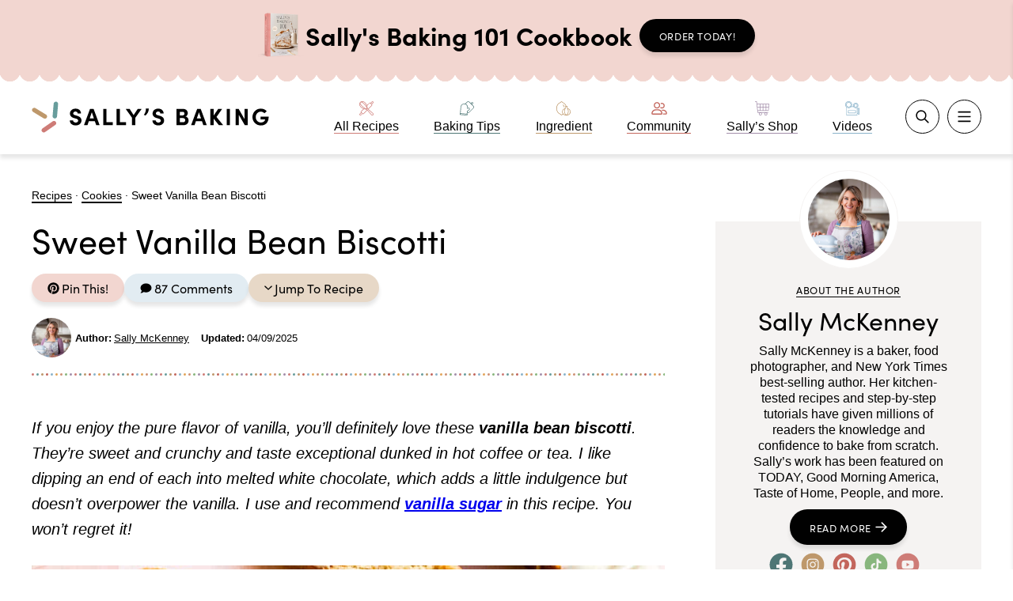

--- FILE ---
content_type: text/html; charset=UTF-8
request_url: https://sallysbakingaddiction.com/sweet-vanilla-bean-biscotti/
body_size: 140758
content:
<!DOCTYPE html><html lang="en-US"><head><script data-no-optimize="1" data-cfasync="false">!function(){"use strict";const t={adt_ei:{identityApiKey:"plainText",source:"url",type:"plaintext",priority:1},adt_eih:{identityApiKey:"sha256",source:"urlh",type:"hashed",priority:2},sh_kit:{identityApiKey:"sha256",source:"urlhck",type:"hashed",priority:3}},e=Object.keys(t);function i(t){return function(t){const e=t.match(/((?=([a-z0-9._!#$%+^&*()[\]<>-]+))\2@[a-z0-9._-]+\.[a-z0-9._-]+)/gi);return e?e[0]:""}(function(t){return t.replace(/\s/g,"")}(t.toLowerCase()))}!async function(){const n=new URL(window.location.href),o=n.searchParams;let a=null;const r=Object.entries(t).sort(([,t],[,e])=>t.priority-e.priority).map(([t])=>t);for(const e of r){const n=o.get(e),r=t[e];if(!n||!r)continue;const c=decodeURIComponent(n),d="plaintext"===r.type&&i(c),s="hashed"===r.type&&c;if(d||s){a={value:c,config:r};break}}if(a){const{value:t,config:e}=a;window.adthrive=window.adthrive||{},window.adthrive.cmd=window.adthrive.cmd||[],window.adthrive.cmd.push(function(){window.adthrive.identityApi({source:e.source,[e.identityApiKey]:t},({success:i,data:n})=>{i?window.adthrive.log("info","Plugin","detectEmails",`Identity API called with ${e.type} email: ${t}`,n):window.adthrive.log("warning","Plugin","detectEmails",`Failed to call Identity API with ${e.type} email: ${t}`,n)})})}!function(t,e){const i=new URL(e);t.forEach(t=>i.searchParams.delete(t)),history.replaceState(null,"",i.toString())}(e,n)}()}();
</script><meta name='robots' content='index, follow, max-image-preview:large, max-snippet:-1, max-video-preview:-1' />
	<style></style>
	<style data-no-optimize="1" data-cfasync="false"></style>
<script data-no-optimize="1" data-cfasync="false">
	window.adthriveCLS = {
		enabledLocations: ['Content', 'Recipe'],
		injectedSlots: [],
		injectedFromPlugin: true,
		branch: '2df777a',bucket: 'prod',			};
	window.adthriveCLS.siteAds = {"betaTester":false,"targeting":[{"value":"566aefa94856897050ee7303","key":"siteId"},{"value":"6233884d4edb5d7088227aae","key":"organizationId"},{"value":"Sallys Baking","key":"siteName"},{"value":"AdThrive Edge","key":"service"},{"value":"on","key":"bidding"},{"value":["Food"],"key":"verticals"}],"siteUrl":"http://sallysbakingaddiction.com","siteId":"566aefa94856897050ee7303","siteName":"Sallys Baking","breakpoints":{"tablet":768,"desktop":1024},"cloudflare":{"version":"1.0.0"},"adUnits":[{"sequence":null,"thirdPartyAdUnitName":null,"targeting":[{"value":["Content"],"key":"location"}],"devices":["desktop","tablet","phone"],"name":"Content","sticky":false,"location":"Content","dynamic":{"pageSelector":"body.page","spacing":0,"max":1,"lazyMax":null,"enable":true,"lazy":false,"elementSelector":".entry-content > #callout-columns","skip":0,"classNames":[],"position":"beforebegin","every":1,"enabled":true},"stickyOverlapSelector":"","adSizes":[[728,90],[336,280],[320,50],[468,60],[970,90],[250,250],[1,1],[320,100],[970,250],[300,50],[300,300],[552,334],[728,250],[300,250],[1,2]],"priority":199,"autosize":true},{"sequence":9,"thirdPartyAdUnitName":null,"targeting":[{"value":["Sidebar"],"key":"location"},{"value":true,"key":"sticky"}],"devices":["desktop"],"name":"Sidebar_9","sticky":true,"location":"Sidebar","dynamic":{"pageSelector":"body:not(.logged-in)","spacing":0,"max":1,"lazyMax":null,"enable":true,"lazy":false,"elementSelector":"#secondary, .sidebar-primary","skip":0,"classNames":[],"position":"beforeend","every":1,"enabled":true},"stickyOverlapSelector":".press-section, .footer-posts, #colophon, .block-area-before-footer","adSizes":[[160,600],[336,280],[320,50],[300,600],[250,250],[1,1],[320,100],[300,1050],[300,50],[300,420],[300,250]],"priority":291,"autosize":true},{"sequence":null,"thirdPartyAdUnitName":null,"targeting":[{"value":["Content"],"key":"location"}],"devices":["desktop","tablet","phone"],"name":"Content","sticky":false,"location":"Content","dynamic":{"pageSelector":"body:not(.logged-in):not(.single)","spacing":0,"max":3,"lazyMax":null,"enable":true,"lazy":false,"elementSelector":".lh-block","skip":1,"classNames":[],"position":"afterend","every":2,"enabled":true},"stickyOverlapSelector":"","adSizes":[[728,90],[336,280],[320,50],[468,60],[970,90],[250,250],[1,1],[320,100],[970,250],[1,2],[300,50],[300,300],[552,334],[728,250],[300,250]],"priority":199,"autosize":true},{"sequence":null,"thirdPartyAdUnitName":null,"targeting":[{"value":["Content"],"key":"location"}],"devices":["desktop"],"name":"Content","sticky":false,"location":"Content","dynamic":{"pageSelector":"body.single:not(.logged-in):not(.tasty-recipes-print-display-description):not(.postid-32253):not(.postid-35034):not(.postid-46872):not(.postid-36071)","spacing":0,"max":3,"lazyMax":1,"enable":true,"lazy":true,"elementSelector":".entry-content > p, .entry-content > ul, .entry-content > ol","skip":3,"classNames":[],"position":"afterend","every":1,"enabled":true},"stickyOverlapSelector":"","adSizes":[[728,90],[336,280],[320,50],[468,60],[970,90],[250,250],[1,1],[320,100],[970,250],[1,2],[300,50],[300,300],[552,334],[728,250],[300,250]],"priority":199,"autosize":true},{"sequence":null,"thirdPartyAdUnitName":null,"targeting":[{"value":["Content"],"key":"location"}],"devices":["tablet","phone"],"name":"Content","sticky":false,"location":"Content","dynamic":{"pageSelector":"body.single:not(.logged-in):not(.tasty-recipes-print-display-description):not(.postid-32253):not(.postid-35034):not(.postid-46872):not(.postid-36071)","spacing":0,"max":3,"lazyMax":null,"enable":true,"lazy":false,"elementSelector":".entry-content > p, .entry-content > ul, .entry-content > ol","skip":3,"classNames":[],"position":"afterend","every":1,"enabled":true},"stickyOverlapSelector":"","adSizes":[[728,90],[336,280],[320,50],[468,60],[970,90],[250,250],[1,1],[320,100],[970,250],[1,2],[300,50],[300,300],[552,334],[728,250],[300,250]],"priority":199,"autosize":true},{"sequence":1,"thirdPartyAdUnitName":null,"targeting":[{"value":["Recipe"],"key":"location"}],"devices":["tablet","desktop"],"name":"Recipe_1","sticky":false,"location":"Recipe","dynamic":{"pageSelector":"body:not(.logged-in):not(.tasty-recipes-print-view):not(.tasty-recipes-print-display-description)","spacing":0.6,"max":3,"lazyMax":3,"enable":true,"lazy":true,"elementSelector":".tasty-recipes-ingredients li, .tasty-recipes-instructions li, .tasty-recipes-notes li","skip":0,"classNames":[],"position":"beforebegin","every":1,"enabled":true},"stickyOverlapSelector":"","adSizes":[[1,1],[1,2],[250,250],[300,50],[300,250],[300,390],[320,50],[320,100],[320,300]],"priority":-101,"autosize":true},{"sequence":4,"thirdPartyAdUnitName":null,"targeting":[{"value":["Recipe"],"key":"location"}],"devices":["phone"],"name":"Recipe_4","sticky":false,"location":"Recipe","dynamic":{"pageSelector":"body:not(.logged-in):not(.tasty-recipes-print-view):not(.tasty-recipes-print-display-description)","spacing":0,"max":1,"lazyMax":null,"enable":true,"lazy":false,"elementSelector":".tasty-recipes-ingredients","skip":0,"classNames":[],"position":"beforebegin","every":1,"enabled":true},"stickyOverlapSelector":"","adSizes":[[1,1],[1,2],[250,250],[300,50],[300,250],[300,390],[320,50],[320,100],[320,300]],"priority":-104,"autosize":true},{"sequence":1,"thirdPartyAdUnitName":null,"targeting":[{"value":["Recipe"],"key":"location"}],"devices":["phone"],"name":"Recipe_1","sticky":false,"location":"Recipe","dynamic":{"pageSelector":"body:not(.logged-in):not(.tasty-recipes-print-view):not(.tasty-recipes-print-display-description)","spacing":1,"max":1,"lazyMax":2,"enable":true,"lazy":true,"elementSelector":".tasty-recipes-ingredients, .tasty-recipes-instructions li, .tasty-recipes-notes li","skip":0,"classNames":[],"position":"afterend","every":0,"enabled":true},"stickyOverlapSelector":"","adSizes":[[1,1],[1,2],[250,250],[300,50],[300,250],[300,390],[320,50],[320,100],[320,300]],"priority":-101,"autosize":true},{"sequence":null,"thirdPartyAdUnitName":null,"targeting":[{"value":["Footer"],"key":"location"},{"value":true,"key":"sticky"}],"devices":["tablet","phone","desktop"],"name":"Footer","sticky":true,"location":"Footer","dynamic":{"pageSelector":"body:not(.logged-in):not(.home)","spacing":0,"max":1,"lazyMax":null,"enable":true,"lazy":false,"elementSelector":"body","skip":0,"classNames":[],"position":"beforeend","every":1,"enabled":true},"stickyOverlapSelector":"","adSizes":[[320,50],[320,100],[728,90],[970,90],[468,60],[1,1],[300,50]],"priority":-1,"autosize":true},{"sequence":null,"thirdPartyAdUnitName":null,"targeting":[{"value":["Content"],"key":"location"}],"devices":["desktop"],"name":"Content","sticky":false,"location":"Content","dynamic":{"pageSelector":"body.postid-32253:not(.logged-in), body.postid-35034:not(.logged-in), body.postid-46872:not(.logged-in), body.postid-36071:not(.logged-in)","spacing":0,"max":3,"lazyMax":96,"enable":true,"lazy":true,"elementSelector":".entry-content > p, .entry-content > ul, .entry-content > ol","skip":2,"classNames":[],"position":"afterend","every":1,"enabled":true},"stickyOverlapSelector":"","adSizes":[[728,90],[336,280],[320,50],[468,60],[970,90],[250,250],[1,1],[320,100],[970,250],[1,2],[300,50],[300,300],[552,334],[728,250],[300,250]],"priority":199,"autosize":true},{"sequence":null,"thirdPartyAdUnitName":null,"targeting":[{"value":["Content"],"key":"location"}],"devices":["tablet","phone"],"name":"Content","sticky":false,"location":"Content","dynamic":{"pageSelector":"body.postid-32253:not(.logged-in), body.postid-35034:not(.logged-in), body.postid-46872:not(.logged-in), body.postid-36071:not(.logged-in)","spacing":0,"max":3,"lazyMax":96,"enable":true,"lazy":true,"elementSelector":".entry-content > p, .entry-content > ul, .entry-content > ol","skip":3,"classNames":[],"position":"afterend","every":1,"enabled":true},"stickyOverlapSelector":"","adSizes":[[728,90],[336,280],[320,50],[468,60],[970,90],[250,250],[1,1],[320,100],[970,250],[1,2],[300,50],[300,300],[552,334],[728,250],[300,250]],"priority":199,"autosize":true}],"adDensityLayout":{"mobile":{"adDensity":0.2,"onePerViewport":false},"pageOverrides":[{"mobile":{"adDensity":0.3,"onePerViewport":false},"note":null,"pageSelector":"body.archive, body.category, body.search","desktop":{"adDensity":0.26,"onePerViewport":false}},{"mobile":{"adDensity":0.22,"onePerViewport":false},"note":null,"pageSelector":".density-test","desktop":{"adDensity":0.22,"onePerViewport":false}}],"desktop":{"adDensity":0.2,"onePerViewport":false}},"adDensityEnabled":true,"siteExperiments":[],"adTypes":{"sponsorTileDesktop":true,"interscrollerDesktop":true,"nativeBelowPostDesktop":true,"miniscroller":true,"largeFormatsMobile":true,"nativeMobileContent":true,"inRecipeRecommendationMobile":true,"nativeMobileRecipe":true,"sponsorTileMobile":true,"expandableCatalogAdsMobile":false,"frameAdsMobile":true,"outstreamMobile":true,"nativeHeaderMobile":true,"frameAdsDesktop":true,"inRecipeRecommendationDesktop":true,"expandableFooterDesktop":true,"nativeDesktopContent":true,"outstreamDesktop":true,"animatedFooter":true,"skylineHeader":false,"expandableFooter":false,"nativeDesktopSidebar":true,"videoFootersMobile":true,"videoFootersDesktop":true,"interscroller":false,"nativeDesktopRecipe":true,"nativeHeaderDesktop":true,"nativeBelowPostMobile":true,"expandableCatalogAdsDesktop":false,"largeFormatsDesktop":true},"adOptions":{"theTradeDesk":true,"usCmpClickWrap":{"enabled":false,"regions":[]},"undertone":true,"sidebarConfig":{"dynamicStickySidebar":{"minHeight":1800,"enabled":true,"blockedSelectors":[]}},"footerCloseButton":true,"teads":true,"seedtag":true,"pmp":true,"thirtyThreeAcross":true,"sharethrough":true,"optimizeVideoPlayersForEarnings":true,"removeVideoTitleWrapper":true,"pubMatic":true,"contentTermsFooterEnabled":true,"chicory":true,"infiniteScroll":false,"longerVideoAdPod":true,"yahoossp":true,"spa":false,"stickyContainerConfig":{"recipeDesktop":{"minHeight":null,"enabled":false},"blockedSelectors":[],"stickyHeaderSelectors":[],"content":{"minHeight":null,"enabled":false},"recipeMobile":{"minHeight":null,"enabled":false}},"gatedPrint":{"siteEmailServiceProviderId":null,"defaultOptIn":false,"closeButtonEnabled":false,"enabled":false,"newsletterPromptEnabled":false},"yieldmo":true,"footerSelector":"","consentMode":{"enabled":false,"customVendorList":""},"amazonUAM":true,"gamMCMEnabled":true,"gamMCMChildNetworkCode":"22500585124","stickyContainerAds":false,"rubicon":true,"conversant":true,"openx":true,"customCreativeEnabled":true,"mobileHeaderHeight":1,"secColor":"#000000","unruly":true,"mediaGrid":true,"bRealTime":true,"adInViewTime":null,"regulatory":{"privacyPolicyUrl":"","termsOfServiceUrl":""},"gumgum":true,"comscoreFooter":true,"desktopInterstitial":false,"contentAdXExpansionDesktop":true,"amx":true,"footerCloseButtonDesktop":false,"ozone":true,"isAutoOptimized":false,"comscoreTAL":true,"targetaff":true,"bgColor":"#FFFFFF","advancePlaylistOptions":{"playlistPlayer":{"enabled":true},"relatedPlayer":{"enabled":true,"applyToFirst":true}},"kargo":true,"liveRampATS":true,"footerCloseButtonMobile":true,"interstitialBlockedPageSelectors":"","prioritizeShorterVideoAds":true,"allowSmallerAdSizes":true,"comscore":"Food","blis":true,"wakeLock":{"desktopEnabled":true,"mobileValue":15,"mobileEnabled":true,"desktopValue":30},"mobileInterstitial":false,"tripleLift":true,"sensitiveCategories":["gamv"],"liveRamp":true,"adthriveEmailIdentity":true,"criteo":true,"nativo":true,"infiniteScrollOptions":{"selector":"","heightThreshold":0},"siteAttributes":{"mobileHeaderSelectors":[],"desktopHeaderSelectors":[]},"dynamicContentSlotLazyLoading":false,"clsOptimizedAds":true,"ogury":true,"verticals":["Food"],"inImage":false,"stackadapt":true,"usCMP":{"regions":[],"defaultOptIn":false,"enabled":false,"strictMode":false},"contentAdXExpansionMobile":true,"advancePlaylist":true,"medianet":true,"delayLoading":true,"inImageZone":null,"appNexus":true,"rise":true,"liveRampId":"","infiniteScrollRefresh":false,"indexExchange":true},"siteAdsProfiles":[],"thirdPartySiteConfig":{"partners":{"discounts":[]}},"featureRollouts":{"optimize-max-buffer-length":{"featureRolloutId":33,"data":null,"enabled":false},"ad-fit-width":{"featureRolloutId":36,"data":null,"enabled":true},"confiant-blocking-enabled":{"featureRolloutId":39,"data":null,"enabled":true},"disable-delay-loading-good-cwv":{"featureRolloutId":43,"data":null,"enabled":true},"disable-restart-sticky-video-inactive":{"featureRolloutId":51,"data":null,"enabled":true},"ios-manage-content-slots":{"featureRolloutId":29,"data":null,"enabled":true}},"videoPlayers":{"contextual":{"autoplayCollapsibleEnabled":true,"overrideEmbedLocation":false,"defaultPlayerType":"static"},"videoEmbed":"wordpress","footerSelector":"","contentSpecificPlaylists":[],"players":[{"devices":["desktop","mobile"],"formattedType":"Stationary Related","description":"","id":4051600,"title":"Stationary related player - desktop and mobile","type":"stationaryRelated","enabled":true,"playerId":"kCHibyVr"},{"playlistId":"","pageSelector":"","devices":["desktop"],"description":"","skip":2,"title":"Sticky related player - desktop","type":"stickyRelated","enabled":true,"formattedType":"Sticky Related","elementSelector":".site-header","id":4051601,"position":"afterend","saveVideoCloseState":false,"shuffle":false,"mobileHeaderSelector":null,"playerId":"kCHibyVr"},{"playlistId":"wcXriPII","pageSelector":"body.postid-10803, body.postid-12318, body.postid-13588, body.postid-15760, body.postid-16448, body.postid-16513, body.postid-16807, body.postid-17046, body.postid-17424, body.postid-22070, body.postid-22193, body.postid-22361, body.postid-22606, body.postid-22700, body.postid-23085, body.postid-23088, body.postid-23233, body.postid-23345, body.postid-23544, body.postid-23792, body.postid-25852, body.postid-26389, body.postid-27570, body.postid-28022, body.postid-28079, body.postid-28561, body.postid-29795, body.postid-30269, body.postid-31239, body.postid-32253, body.postid-32736, body.postid-32962, body.postid-33005, body.postid-33013, body.postid-33061, body.postid-33411, body.postid-33432, body.postid-33435, body.postid-33448, body.postid-33645, body.postid-33764, body.postid-33900, body.postid-33914, body.postid-33932, body.postid-34089, body.postid-34138, body.postid-34580, body.postid-34618, body.postid-34786, body.postid-35034, body.postid-36071, body.postid-36595, body.postid-36618, body.postid-36654, body.postid-36690, body.postid-36721, body.postid-36755, body.postid-36756, body.postid-37880, body.postid-37937, body.postid-38175, body.postid-38442, body.postid-38561, body.postid-38596, body.postid-38938, body.postid-39068, body.postid-39118, body.postid-39247, body.postid-39260, body.postid-41959, body.postid-41964, body.postid-42096, body.postid-42151, body.postid-42153, body.postid-42201, body.postid-42222, body.postid-42412, body.postid-45248, body.postid-45569, body.postid-46204, body.postid-46240, body.postid-46409, body.postid-46626, body.postid-46872, body.postid-47487, body.postid-48048, body.postid-49371, body.postid-49406, body.postid-50440, body.postid-50445, body.postid-50450, body.postid-50623, body.postid-50716, body.postid-50824, body.postid-50878, body.postid-51885, body.postid-52151, body.postid-53843, body.postid-54685, body.postid-55399, body.postid-55468, body.postid-55986, body.postid-56279, body.postid-57386, body.postid-57785, body.postid-58524, body.postid-58526, body.postid-58528, body.postid-58731, body.postid-58780, body.postid-58782, body.postid-58789, body.postid-58821, body.postid-58906, body.postid-59278, body.postid-59566, body.postid-65020, body.postid-65201, body.postid-65901, body.postid-65908, body.postid-67189, body.postid-67211, body.postid-67828, body.postid-68335, body.postid-68465, body.postid-69443, body.postid-69703, body.postid-70054, body.postid-70903, body.postid-71543, body.postid-71690, body.postid-71737, body.postid-72244, body.postid-75189, body.postid-78470, body.postid-78611, body.postid-78698, body.postid-78809, body.postid-79048, body.postid-79342, body.postid-79379, body.postid-80063, body.postid-80122, body.postid-80622, body.postid-83518, body.postid-90686, body.postid-90690, body.postid-90951, body.postid-91073, body.postid-91552, body.postid-91555, body.postid-92210, body.postid-94550, body.postid-95565, body.postid-96195, body.postid-101272, body.postid-102182, body.postid-102331, body.postid-102493, body.postid-102499, body.postid-104170, body.postid-106808, body.postid-107502, body.postid-108542, body.postid-108847, body.postid-111399, body.postid-112751, body.postid-113457, body.postid-113640, body.postid-113930, body.postid-114076, body.postid-114268, body.postid-114490, body.postid-114689, body.postid-114986, body.postid-120583, body.postid-138075, body.postid-139757, body.postid-139830, body.postid-140504, body.postid-141405, body.postid-144563","devices":["mobile"],"mobileLocation":"top-center","description":"","skip":2,"title":"MY LATEST VIDEOS","type":"stickyPlaylist","enabled":true,"footerSelector":"","formattedType":"Sticky Playlist","elementSelector":".entry-content > p, .entry-content > ul, .entry-content > ol, .entry-content .wp-block-group__inner-container > p, .entry-content .wp-block-group__inner-container > ul, .entry-content .wp-block-group__inner-container > ol","id":4051604,"position":"afterend","saveVideoCloseState":false,"shuffle":true,"mobileHeaderSelector":null,"playerId":"AH1OYqiG","isCompleted":true},{"playlistId":"","pageSelector":"","devices":["mobile"],"mobileLocation":"top-center","description":"","skip":2,"title":"Sticky related player - mobile","type":"stickyRelated","enabled":true,"formattedType":"Sticky Related","elementSelector":".entry-content > p, .entry-content > ul, .entry-content > ol","id":4051602,"position":"afterend","saveVideoCloseState":false,"shuffle":false,"mobileHeaderSelector":"","playerId":"kCHibyVr"},{"playlistId":"wcXriPII","pageSelector":"body.single","devices":["desktop"],"description":"","skip":2,"title":"MY LATEST VIDEOS","type":"stickyPlaylist","enabled":true,"footerSelector":"","formattedType":"Sticky Playlist","elementSelector":".entry-content > p, .entry-content > ul, .entry-content > ol","id":4051603,"position":"afterend","saveVideoCloseState":false,"shuffle":true,"mobileHeaderSelector":null,"playerId":"AH1OYqiG","isCompleted":true}],"partners":{"theTradeDesk":true,"unruly":true,"mediaGrid":true,"undertone":true,"gumgum":true,"seedtag":true,"amx":true,"ozone":true,"pmp":true,"kargo":true,"stickyOutstream":{"desktop":{"enabled":true},"blockedPageSelectors":"body:not(.tasty-recipes-print-display-description.postid-59278)","mobileLocation":"bottom-left","allowOnHomepage":false,"mobile":{"enabled":true},"saveVideoCloseState":false,"mobileHeaderSelector":"","allowForPageWithStickyPlayer":{"enabled":false}},"sharethrough":true,"blis":true,"tripleLift":true,"pubMatic":true,"criteo":true,"yahoossp":true,"nativo":true,"stackadapt":true,"yieldmo":true,"amazonUAM":true,"medianet":true,"rubicon":true,"appNexus":true,"rise":true,"openx":true,"indexExchange":true}}};</script>

<script data-no-optimize="1" data-cfasync="false">
(function(w, d) {
	w.adthrive = w.adthrive || {};
	w.adthrive.cmd = w.adthrive.cmd || [];
	w.adthrive.plugin = 'adthrive-ads-3.10.0';
	w.adthrive.host = 'ads.adthrive.com';
	w.adthrive.integration = 'plugin';

	var commitParam = (w.adthriveCLS && w.adthriveCLS.bucket !== 'prod' && w.adthriveCLS.branch) ? '&commit=' + w.adthriveCLS.branch : '';

	var s = d.createElement('script');
	s.async = true;
	s.referrerpolicy='no-referrer-when-downgrade';
	s.src = 'https://' + w.adthrive.host + '/sites/566aefa94856897050ee7303/ads.min.js?referrer=' + w.encodeURIComponent(w.location.href) + commitParam + '&cb=' + (Math.floor(Math.random() * 100) + 1) + '';
	var n = d.getElementsByTagName('script')[0];
	n.parentNode.insertBefore(s, n);
})(window, document);
</script>
<link rel="dns-prefetch" href="https://ads.adthrive.com/"><link rel="preconnect" href="https://ads.adthrive.com/"><link rel="preconnect" href="https://ads.adthrive.com/" crossorigin>
<!-- Google Tag Manager for WordPress by gtm4wp.com -->
<script data-cfasync="false" data-pagespeed-no-defer>
	var gtm4wp_datalayer_name = "dataLayer";
	var dataLayer = dataLayer || [];
</script>
<!-- End Google Tag Manager for WordPress by gtm4wp.com -->
	<!-- This site is optimized with the Yoast SEO plugin v26.7 - https://yoast.com/wordpress/plugins/seo/ -->
	<meta name="viewport" content="width=device-width, initial-scale=1"><title>Sweet Vanilla Bean Biscotti - Sally&#039;s Baking</title><link rel="preload" href="https://sallysbakingaddiction.com/wp-content/themes/sallysbakingrecipes/assets/images/logo.svg" as="image"><link rel="preload" href="https://sallysbakingaddiction.com/wp-content/uploads/2025/06/sallys-baking-101-header-200x242-1.png" as="image" fetchpriority="high"><link rel="preload" href="https://sallysbakingaddiction.com/wp-content/uploads/2024/12/SALLY-HEADSHOT-2024-3-265x265.jpg" as="image" imagesrcset="https://sallysbakingaddiction.com/wp-content/uploads/2024/12/SALLY-HEADSHOT-2024-3-265x265.jpg 265w, https://sallysbakingaddiction.com/wp-content/uploads/2024/12/SALLY-HEADSHOT-2024-3-500x500.jpg 500w, https://sallysbakingaddiction.com/wp-content/uploads/2024/12/SALLY-HEADSHOT-2024-3-600x600.jpg 600w, https://sallysbakingaddiction.com/wp-content/uploads/2024/12/SALLY-HEADSHOT-2024-3-300x300.jpg 300w, https://sallysbakingaddiction.com/wp-content/uploads/2024/12/SALLY-HEADSHOT-2024-3.jpg 1200w" imagesizes="(max-width: 265px) 100vw, 265px" fetchpriority="high"><link rel="preload" href="https://sallysbakingaddiction.com/wp-content/uploads/2020/12/vanilla-biscotti.jpg" as="image" imagesrcset="https://sallysbakingaddiction.com/wp-content/uploads/2020/12/vanilla-biscotti.jpg 1200w, https://sallysbakingaddiction.com/wp-content/uploads/2020/12/vanilla-biscotti-600x900.jpg 600w, https://sallysbakingaddiction.com/wp-content/uploads/2020/12/vanilla-biscotti-300x450.jpg 300w, https://sallysbakingaddiction.com/wp-content/uploads/2020/12/vanilla-biscotti-850x1276.jpg 850w, https://sallysbakingaddiction.com/wp-content/uploads/2020/12/vanilla-biscotti-500x750.jpg 500w, https://sallysbakingaddiction.com/wp-content/uploads/2020/12/vanilla-biscotti-1024x1536.jpg 1024w, https://sallysbakingaddiction.com/wp-content/uploads/2020/12/vanilla-biscotti-425x638.jpg 425w, https://sallysbakingaddiction.com/wp-content/uploads/2020/12/vanilla-biscotti-150x225.jpg 150w" imagesizes="(max-width: 1200px) 100vw, 1200px" fetchpriority="high">
<link data-rocket-prefetch href="https://www.googletagmanager.com" rel="dns-prefetch">
<link data-rocket-prefetch href="https://ads.adthrive.com" rel="dns-prefetch">
<link data-rocket-prefetch href="https://cdn.galleryjs.io" rel="dns-prefetch">
<link data-rocket-prefetch href="https://use.typekit.net" rel="dns-prefetch">
<link data-rocket-prefetch href="https://f.convertkit.com" rel="dns-prefetch">
<style id="wpr-usedcss">img:is([sizes=auto i],[sizes^="auto," i]){contain-intrinsic-size:3000px 1500px}.adthrive-ad{margin-top:10px;margin-bottom:10px;text-align:center;overflow-x:visible;clear:both;line-height:0}.site-header{z-index:999999!important}.adthrive-device-phone .adthrive-recipe{margin-left:auto!important}@media (min-width:768px){.adthrive-device-desktop .adthrive-recipe,.adthrive-device-tablet .adthrive-recipe{float:right!important;margin-left:10px!important;min-height:350px!important}.adthrive-device-desktop .tasty-recipes-ingredients{padding-right:.2em!important}.tasty-recipes{overflow:hidden}}.adthrive-collapse-mobile-background,.raptive-player-container.adthrive-collapse-mobile.adthrive-collapse-top-center{margin-top:104px!important}.adthrive-sidebar.adthrive-stuck{margin-top:110px}.adthrive-sticky-sidebar>div{top:110px!important}@media print{.adthrive-ad,.adthrive-comscore{display:none!important;height:0;width:0;visibility:hidden}}.adthrive-device-desktop .back-to-top{margin-bottom:100px}.adthrive-device-tablet .back-to-top{margin-bottom:93px}.adthrive-device-phone .back-to-top{margin-bottom:53px}.adthrive-player-position.adthrive-collapse-bottom-right{margin-right:60px}.adthrive-content:before{content:"Advertisement";font-family:-apple-system,BlinkMacSystemFont,"Segoe UI",Roboto,Oxygen-Sans,Ubuntu,Cantarell,"Helvetica Neue",sans-serif,Quattrocento,serif;letter-spacing:1px;font-size:14px;margin-top:0;margin-bottom:10px;display:block;color:#888}.adthrive-content{padding-top:10px}body.adthrive-device-desktop .adthrive-footer-message,body.adthrive-device-tablet .adthrive-footer-message{padding-bottom:90px}body.adthrive-device-phone .adthrive-footer-message{padding-bottom:50px}body.adthrive-device-phone.postid-16448 .adthrive-close,body.adthrive-device-phone.postid-16513 .adthrive-close,body.adthrive-device-phone.postid-17046 .adthrive-close,body.adthrive-device-phone.postid-19323 .adthrive-close,body.adthrive-device-phone.postid-22070 .adthrive-close,body.adthrive-device-phone.postid-22193 .adthrive-close,body.adthrive-device-phone.postid-22361 .adthrive-close,body.adthrive-device-phone.postid-28079 .adthrive-close,body.adthrive-device-phone.postid-29795 .adthrive-close,body.adthrive-device-phone.postid-31239 .adthrive-close,body.adthrive-device-phone.postid-32253 .adthrive-close,body.adthrive-device-phone.postid-33900 .adthrive-close,body.adthrive-device-phone.postid-45569 .adthrive-close,body.adthrive-device-phone.postid-48776 .adthrive-close,body.adthrive-device-phone.postid-51885 .adthrive-close,body.adthrive-device-phone.postid-59278 .adthrive-close,body.adthrive-device-phone.postid-67828 .adthrive-close,body.adthrive-device-phone.postid-75757 .adthrive-close,body.adthrive-device-phone.postid-80063 .adthrive-close,body.adthrive-device-phone.postid-95565 .adthrive-close{display:none!important}body.adthrive-staging .adthrive-ad{background-color:#ddd;border:1px solid #ccc;display:block!important}body.adthrive-staging .adthrive-content{height:250px;position:relative}body.adthrive-staging .adthrive-sidebar{height:300px;position:relative}body.adthrive-staging .adthrive-recipe{position:relative}body.adthrive-staging .adthrive-below-post{height:250px;position:relative}body.adthrive-staging .adthrive-footer{width:100%;height:100px}body.adthrive-staging .adthrive-ad::before{position:absolute;left:0;top:40%;width:100%;height:50px;text-align:center;content:"AdThrive Ad"}.adthrive-player-position.adthrive-collapse-float{z-index:99999999}body.postid-59278 .adthrive-ad.adthrive-sticky-sidebar{margin-bottom:800px!important}body.postid-17046 .adthrive-ad.adthrive-sticky-sidebar{margin-bottom:800px!important}body.sidebar-margin-test .adthrive-ad.adthrive-sticky-sidebar{margin-bottom:500px!important}body.archive .adthrive-content{grid-column:1/-1}:where(.wp-block-button__link){border-radius:9999px;box-shadow:none;padding:calc(.667em + 2px) calc(1.333em + 2px);text-decoration:none}:root :where(.wp-block-button .wp-block-button__link.is-style-outline),:root :where(.wp-block-button.is-style-outline>.wp-block-button__link){border:2px solid;padding:.667em 1.333em}:root :where(.wp-block-button .wp-block-button__link.is-style-outline:not(.has-text-color)),:root :where(.wp-block-button.is-style-outline>.wp-block-button__link:not(.has-text-color)){color:currentColor}:root :where(.wp-block-button .wp-block-button__link.is-style-outline:not(.has-background)),:root :where(.wp-block-button.is-style-outline>.wp-block-button__link:not(.has-background)){background-color:initial;background-image:none}:where(.wp-block-calendar table:not(.has-background) th){background:#ddd}:where(.wp-block-columns){margin-bottom:1.75em}:where(.wp-block-columns.has-background){padding:1.25em 2.375em}:where(.wp-block-post-comments input[type=submit]){border:none}:where(.wp-block-cover-image:not(.has-text-color)),:where(.wp-block-cover:not(.has-text-color)){color:#fff}:where(.wp-block-cover-image.is-light:not(.has-text-color)),:where(.wp-block-cover.is-light:not(.has-text-color)){color:#000}:root :where(.wp-block-cover h1:not(.has-text-color)),:root :where(.wp-block-cover h2:not(.has-text-color)),:root :where(.wp-block-cover h3:not(.has-text-color)),:root :where(.wp-block-cover h4:not(.has-text-color)),:root :where(.wp-block-cover h5:not(.has-text-color)),:root :where(.wp-block-cover h6:not(.has-text-color)),:root :where(.wp-block-cover p:not(.has-text-color)){color:inherit}:where(.wp-block-file){margin-bottom:1.5em}:where(.wp-block-file__button){border-radius:2em;display:inline-block;padding:.5em 1em}:where(.wp-block-file__button):is(a):active,:where(.wp-block-file__button):is(a):focus,:where(.wp-block-file__button):is(a):hover,:where(.wp-block-file__button):is(a):visited{box-shadow:none;color:#fff;opacity:.85;text-decoration:none}:where(.wp-block-group.wp-block-group-is-layout-constrained){position:relative}.wp-block-image>a,.wp-block-image>figure>a{display:inline-block}.wp-block-image img{box-sizing:border-box;height:auto;max-width:100%;vertical-align:bottom}@media not (prefers-reduced-motion){.wp-block-image img.hide{visibility:hidden}.wp-block-image img.show{animation:.4s show-content-image}}.wp-block-image[style*=border-radius] img,.wp-block-image[style*=border-radius]>a{border-radius:inherit}.wp-block-image.aligncenter{text-align:center}.wp-block-image .aligncenter,.wp-block-image.aligncenter{display:table}.wp-block-image .aligncenter{margin-left:auto;margin-right:auto}.wp-block-image :where(figcaption){margin-bottom:1em;margin-top:.5em}:root :where(.wp-block-image.is-style-rounded img,.wp-block-image .is-style-rounded img){border-radius:9999px}.wp-block-image figure{margin:0}@keyframes show-content-image{0%{visibility:hidden}99%{visibility:hidden}to{visibility:visible}}:where(.wp-block-latest-comments:not([style*=line-height] .wp-block-latest-comments__comment)){line-height:1.1}:where(.wp-block-latest-comments:not([style*=line-height] .wp-block-latest-comments__comment-excerpt p)){line-height:1.8}:root :where(.wp-block-latest-posts.is-grid){padding:0}:root :where(.wp-block-latest-posts.wp-block-latest-posts__list){padding-left:0}ol,ul{box-sizing:border-box}:root :where(.wp-block-list.has-background){padding:1.25em 2.375em}:where(.wp-block-navigation.has-background .wp-block-navigation-item a:not(.wp-element-button)),:where(.wp-block-navigation.has-background .wp-block-navigation-submenu a:not(.wp-element-button)){padding:.5em 1em}:where(.wp-block-navigation .wp-block-navigation__submenu-container .wp-block-navigation-item a:not(.wp-element-button)),:where(.wp-block-navigation .wp-block-navigation__submenu-container .wp-block-navigation-submenu a:not(.wp-element-button)),:where(.wp-block-navigation .wp-block-navigation__submenu-container .wp-block-navigation-submenu button.wp-block-navigation-item__content),:where(.wp-block-navigation .wp-block-navigation__submenu-container .wp-block-pages-list__item button.wp-block-navigation-item__content){padding:.5em 1em}:root :where(p.has-background){padding:1.25em 2.375em}:where(p.has-text-color:not(.has-link-color)) a{color:inherit}:where(.wp-block-post-comments-form) input:not([type=submit]),:where(.wp-block-post-comments-form) textarea{border:1px solid #949494;font-family:inherit;font-size:1em}:where(.wp-block-post-comments-form) input:where(:not([type=submit]):not([type=checkbox])),:where(.wp-block-post-comments-form) textarea{padding:calc(.667em + 2px)}:where(.wp-block-post-excerpt){box-sizing:border-box;margin-bottom:var(--wp--style--block-gap);margin-top:var(--wp--style--block-gap)}:where(.wp-block-preformatted.has-background){padding:1.25em 2.375em}.wp-block-quote{box-sizing:border-box}.wp-block-quote{overflow-wrap:break-word}.wp-block-quote.is-large:where(:not(.is-style-plain)){margin-bottom:1em;padding:0 1em}.wp-block-quote.is-large:where(:not(.is-style-plain)) p{font-size:1.5em;font-style:italic;line-height:1.6}.wp-block-quote.is-large:where(:not(.is-style-plain)) cite,.wp-block-quote.is-large:where(:not(.is-style-plain)) footer{font-size:1.125em;text-align:right}.wp-block-quote>cite{display:block}.wp-block-search__button{margin-left:10px;word-break:normal}.wp-block-search__button.has-icon{line-height:0}.wp-block-search__button svg{height:1.25em;min-height:24px;min-width:24px;width:1.25em;fill:currentColor;vertical-align:text-bottom}:where(.wp-block-search__button){border:1px solid #ccc;padding:6px 10px}.wp-block-search__inside-wrapper{display:flex;flex:auto;flex-wrap:nowrap;max-width:100%}.wp-block-search__label{width:100%}.wp-block-search__input{appearance:none;border:1px solid #949494;flex-grow:1;margin-left:0;margin-right:0;min-width:3rem;padding:8px;text-decoration:unset!important}:where(.wp-block-search__input){font-family:inherit;font-size:inherit;font-style:inherit;font-weight:inherit;letter-spacing:inherit;line-height:inherit;text-transform:inherit}:where(.wp-block-search__button-inside .wp-block-search__inside-wrapper){border:1px solid #949494;box-sizing:border-box;padding:4px}:where(.wp-block-search__button-inside .wp-block-search__inside-wrapper) .wp-block-search__input{border:none;border-radius:0;padding:0 4px}:where(.wp-block-search__button-inside .wp-block-search__inside-wrapper) .wp-block-search__input:focus{outline:0}:where(.wp-block-search__button-inside .wp-block-search__inside-wrapper) :where(.wp-block-search__button){padding:4px 8px}.wp-block-search.aligncenter .wp-block-search__inside-wrapper{margin:auto}.wp-block-separator{border:none;border-top:2px solid}:root :where(.wp-block-separator.is-style-dots){height:auto;line-height:1;text-align:center}:root :where(.wp-block-separator.is-style-dots):before{color:currentColor;content:"···";font-family:serif;font-size:1.5em;letter-spacing:2em;padding-left:2em}:root :where(.wp-block-site-logo.is-style-rounded){border-radius:9999px}:where(.wp-block-social-links:not(.is-style-logos-only)) .wp-social-link{background-color:#f0f0f0;color:#444}:where(.wp-block-social-links:not(.is-style-logos-only)) .wp-social-link-amazon{background-color:#f90;color:#fff}:where(.wp-block-social-links:not(.is-style-logos-only)) .wp-social-link-bandcamp{background-color:#1ea0c3;color:#fff}:where(.wp-block-social-links:not(.is-style-logos-only)) .wp-social-link-behance{background-color:#0757fe;color:#fff}:where(.wp-block-social-links:not(.is-style-logos-only)) .wp-social-link-bluesky{background-color:#0a7aff;color:#fff}:where(.wp-block-social-links:not(.is-style-logos-only)) .wp-social-link-codepen{background-color:#1e1f26;color:#fff}:where(.wp-block-social-links:not(.is-style-logos-only)) .wp-social-link-deviantart{background-color:#02e49b;color:#fff}:where(.wp-block-social-links:not(.is-style-logos-only)) .wp-social-link-discord{background-color:#5865f2;color:#fff}:where(.wp-block-social-links:not(.is-style-logos-only)) .wp-social-link-dribbble{background-color:#e94c89;color:#fff}:where(.wp-block-social-links:not(.is-style-logos-only)) .wp-social-link-dropbox{background-color:#4280ff;color:#fff}:where(.wp-block-social-links:not(.is-style-logos-only)) .wp-social-link-etsy{background-color:#f45800;color:#fff}:where(.wp-block-social-links:not(.is-style-logos-only)) .wp-social-link-facebook{background-color:#0866ff;color:#fff}:where(.wp-block-social-links:not(.is-style-logos-only)) .wp-social-link-fivehundredpx{background-color:#000;color:#fff}:where(.wp-block-social-links:not(.is-style-logos-only)) .wp-social-link-flickr{background-color:#0461dd;color:#fff}:where(.wp-block-social-links:not(.is-style-logos-only)) .wp-social-link-foursquare{background-color:#e65678;color:#fff}:where(.wp-block-social-links:not(.is-style-logos-only)) .wp-social-link-github{background-color:#24292d;color:#fff}:where(.wp-block-social-links:not(.is-style-logos-only)) .wp-social-link-goodreads{background-color:#eceadd;color:#382110}:where(.wp-block-social-links:not(.is-style-logos-only)) .wp-social-link-google{background-color:#ea4434;color:#fff}:where(.wp-block-social-links:not(.is-style-logos-only)) .wp-social-link-gravatar{background-color:#1d4fc4;color:#fff}:where(.wp-block-social-links:not(.is-style-logos-only)) .wp-social-link-instagram{background-color:#f00075;color:#fff}:where(.wp-block-social-links:not(.is-style-logos-only)) .wp-social-link-lastfm{background-color:#e21b24;color:#fff}:where(.wp-block-social-links:not(.is-style-logos-only)) .wp-social-link-linkedin{background-color:#0d66c2;color:#fff}:where(.wp-block-social-links:not(.is-style-logos-only)) .wp-social-link-mastodon{background-color:#3288d4;color:#fff}:where(.wp-block-social-links:not(.is-style-logos-only)) .wp-social-link-medium{background-color:#000;color:#fff}:where(.wp-block-social-links:not(.is-style-logos-only)) .wp-social-link-meetup{background-color:#f6405f;color:#fff}:where(.wp-block-social-links:not(.is-style-logos-only)) .wp-social-link-patreon{background-color:#000;color:#fff}:where(.wp-block-social-links:not(.is-style-logos-only)) .wp-social-link-pinterest{background-color:#e60122;color:#fff}:where(.wp-block-social-links:not(.is-style-logos-only)) .wp-social-link-pocket{background-color:#ef4155;color:#fff}:where(.wp-block-social-links:not(.is-style-logos-only)) .wp-social-link-reddit{background-color:#ff4500;color:#fff}:where(.wp-block-social-links:not(.is-style-logos-only)) .wp-social-link-skype{background-color:#0478d7;color:#fff}:where(.wp-block-social-links:not(.is-style-logos-only)) .wp-social-link-snapchat{background-color:#fefc00;color:#fff;stroke:#000}:where(.wp-block-social-links:not(.is-style-logos-only)) .wp-social-link-soundcloud{background-color:#ff5600;color:#fff}:where(.wp-block-social-links:not(.is-style-logos-only)) .wp-social-link-spotify{background-color:#1bd760;color:#fff}:where(.wp-block-social-links:not(.is-style-logos-only)) .wp-social-link-telegram{background-color:#2aabee;color:#fff}:where(.wp-block-social-links:not(.is-style-logos-only)) .wp-social-link-threads{background-color:#000;color:#fff}:where(.wp-block-social-links:not(.is-style-logos-only)) .wp-social-link-tiktok{background-color:#000;color:#fff}:where(.wp-block-social-links:not(.is-style-logos-only)) .wp-social-link-tumblr{background-color:#011835;color:#fff}:where(.wp-block-social-links:not(.is-style-logos-only)) .wp-social-link-twitch{background-color:#6440a4;color:#fff}:where(.wp-block-social-links:not(.is-style-logos-only)) .wp-social-link-twitter{background-color:#1da1f2;color:#fff}:where(.wp-block-social-links:not(.is-style-logos-only)) .wp-social-link-vimeo{background-color:#1eb7ea;color:#fff}:where(.wp-block-social-links:not(.is-style-logos-only)) .wp-social-link-vk{background-color:#4680c2;color:#fff}:where(.wp-block-social-links:not(.is-style-logos-only)) .wp-social-link-wordpress{background-color:#3499cd;color:#fff}:where(.wp-block-social-links:not(.is-style-logos-only)) .wp-social-link-whatsapp{background-color:#25d366;color:#fff}:where(.wp-block-social-links:not(.is-style-logos-only)) .wp-social-link-x{background-color:#000;color:#fff}:where(.wp-block-social-links:not(.is-style-logos-only)) .wp-social-link-yelp{background-color:#d32422;color:#fff}:where(.wp-block-social-links:not(.is-style-logos-only)) .wp-social-link-youtube{background-color:red;color:#fff}:where(.wp-block-social-links.is-style-logos-only) .wp-social-link{background:0 0}:where(.wp-block-social-links.is-style-logos-only) .wp-social-link svg{height:1.25em;width:1.25em}:where(.wp-block-social-links.is-style-logos-only) .wp-social-link-amazon{color:#f90}:where(.wp-block-social-links.is-style-logos-only) .wp-social-link-bandcamp{color:#1ea0c3}:where(.wp-block-social-links.is-style-logos-only) .wp-social-link-behance{color:#0757fe}:where(.wp-block-social-links.is-style-logos-only) .wp-social-link-bluesky{color:#0a7aff}:where(.wp-block-social-links.is-style-logos-only) .wp-social-link-codepen{color:#1e1f26}:where(.wp-block-social-links.is-style-logos-only) .wp-social-link-deviantart{color:#02e49b}:where(.wp-block-social-links.is-style-logos-only) .wp-social-link-discord{color:#5865f2}:where(.wp-block-social-links.is-style-logos-only) .wp-social-link-dribbble{color:#e94c89}:where(.wp-block-social-links.is-style-logos-only) .wp-social-link-dropbox{color:#4280ff}:where(.wp-block-social-links.is-style-logos-only) .wp-social-link-etsy{color:#f45800}:where(.wp-block-social-links.is-style-logos-only) .wp-social-link-facebook{color:#0866ff}:where(.wp-block-social-links.is-style-logos-only) .wp-social-link-fivehundredpx{color:#000}:where(.wp-block-social-links.is-style-logos-only) .wp-social-link-flickr{color:#0461dd}:where(.wp-block-social-links.is-style-logos-only) .wp-social-link-foursquare{color:#e65678}:where(.wp-block-social-links.is-style-logos-only) .wp-social-link-github{color:#24292d}:where(.wp-block-social-links.is-style-logos-only) .wp-social-link-goodreads{color:#382110}:where(.wp-block-social-links.is-style-logos-only) .wp-social-link-google{color:#ea4434}:where(.wp-block-social-links.is-style-logos-only) .wp-social-link-gravatar{color:#1d4fc4}:where(.wp-block-social-links.is-style-logos-only) .wp-social-link-instagram{color:#f00075}:where(.wp-block-social-links.is-style-logos-only) .wp-social-link-lastfm{color:#e21b24}:where(.wp-block-social-links.is-style-logos-only) .wp-social-link-linkedin{color:#0d66c2}:where(.wp-block-social-links.is-style-logos-only) .wp-social-link-mastodon{color:#3288d4}:where(.wp-block-social-links.is-style-logos-only) .wp-social-link-medium{color:#000}:where(.wp-block-social-links.is-style-logos-only) .wp-social-link-meetup{color:#f6405f}:where(.wp-block-social-links.is-style-logos-only) .wp-social-link-patreon{color:#000}:where(.wp-block-social-links.is-style-logos-only) .wp-social-link-pinterest{color:#e60122}:where(.wp-block-social-links.is-style-logos-only) .wp-social-link-pocket{color:#ef4155}:where(.wp-block-social-links.is-style-logos-only) .wp-social-link-reddit{color:#ff4500}:where(.wp-block-social-links.is-style-logos-only) .wp-social-link-skype{color:#0478d7}:where(.wp-block-social-links.is-style-logos-only) .wp-social-link-snapchat{color:#fff;stroke:#000}:where(.wp-block-social-links.is-style-logos-only) .wp-social-link-soundcloud{color:#ff5600}:where(.wp-block-social-links.is-style-logos-only) .wp-social-link-spotify{color:#1bd760}:where(.wp-block-social-links.is-style-logos-only) .wp-social-link-telegram{color:#2aabee}:where(.wp-block-social-links.is-style-logos-only) .wp-social-link-threads{color:#000}:where(.wp-block-social-links.is-style-logos-only) .wp-social-link-tiktok{color:#000}:where(.wp-block-social-links.is-style-logos-only) .wp-social-link-tumblr{color:#011835}:where(.wp-block-social-links.is-style-logos-only) .wp-social-link-twitch{color:#6440a4}:where(.wp-block-social-links.is-style-logos-only) .wp-social-link-twitter{color:#1da1f2}:where(.wp-block-social-links.is-style-logos-only) .wp-social-link-vimeo{color:#1eb7ea}:where(.wp-block-social-links.is-style-logos-only) .wp-social-link-vk{color:#4680c2}:where(.wp-block-social-links.is-style-logos-only) .wp-social-link-whatsapp{color:#25d366}:where(.wp-block-social-links.is-style-logos-only) .wp-social-link-wordpress{color:#3499cd}:where(.wp-block-social-links.is-style-logos-only) .wp-social-link-x{color:#000}:where(.wp-block-social-links.is-style-logos-only) .wp-social-link-yelp{color:#d32422}:where(.wp-block-social-links.is-style-logos-only) .wp-social-link-youtube{color:red}:root :where(.wp-block-social-links .wp-social-link a){padding:.25em}:root :where(.wp-block-social-links.is-style-logos-only .wp-social-link a){padding:0}:root :where(.wp-block-social-links.is-style-pill-shape .wp-social-link a){padding-left:.6666666667em;padding-right:.6666666667em}:root :where(.wp-block-tag-cloud.is-style-outline){display:flex;flex-wrap:wrap;gap:1ch}:root :where(.wp-block-tag-cloud.is-style-outline a){border:1px solid;font-size:unset!important;margin-right:0;padding:1ch 2ch;text-decoration:none!important}:root :where(.wp-block-table-of-contents){box-sizing:border-box}:where(.wp-block-term-description){box-sizing:border-box;margin-bottom:var(--wp--style--block-gap);margin-top:var(--wp--style--block-gap)}:where(pre.wp-block-verse){font-family:inherit}.entry-content{counter-reset:footnotes}.wp-element-button{cursor:pointer}:root{--wp--preset--font-size--normal:16px;--wp--preset--font-size--huge:42px}.aligncenter{clear:both}.screen-reader-text{border:0;clip-path:inset(50%);height:1px;margin:-1px;overflow:hidden;padding:0;position:absolute;width:1px;word-wrap:normal!important}.screen-reader-text:focus{background-color:#ddd;clip-path:none;color:#444;display:block;font-size:1em;height:auto;left:5px;line-height:normal;padding:15px 23px 14px;text-decoration:none;top:5px;width:auto;z-index:100000}html :where(.has-border-color){border-style:solid}html :where([style*=border-top-color]){border-top-style:solid}html :where([style*=border-right-color]){border-right-style:solid}html :where([style*=border-bottom-color]){border-bottom-style:solid}html :where([style*=border-left-color]){border-left-style:solid}html :where([style*=border-width]){border-style:solid}html :where([style*=border-top-width]){border-top-style:solid}html :where([style*=border-right-width]){border-right-style:solid}html :where([style*=border-bottom-width]){border-bottom-style:solid}html :where([style*=border-left-width]){border-left-style:solid}html :where(img[class*=wp-image-]){height:auto;max-width:100%}:where(figure){margin:0 0 1em}html :where(.is-position-sticky){--wp-admin--admin-bar--position-offset:var(--wp-admin--admin-bar--height,0px)}.callout-author-bio{margin:100px auto 140px!important;position:relative}.callout-author-bio .wrap{display:flex;align-items:center;justify-content:space-between;position:relative}.callout-author-bio .author-image{width:30%;z-index:3;position:relative;margin:0}.callout-author-bio .author-image img{border-radius:50%;padding:10px;background:#fff;border:1px solid var(--wp--preset--color--grey);width:300px;height:300px}.callout-author-bio .author-abbr-content{width:80%;position:absolute;background:var(--wp--preset--color--grey);padding:40px 40px 40px 100px;right:0}.callout-author-bio .author-overprint{font-size:var(--wp--preset--font-size--xxsmall);font-family:var(--wp--preset--font-family--custom-sans);letter-spacing:var(--wp--custom--letter-spacing--loose);text-transform:uppercase;font-weight:400;line-height:1;border-bottom:1px solid var(--wp--preset--color--ink);padding-bottom:3px;width:fit-content}.callout-author-bio h2{margin:20px auto}.callout-author-bio .block-callout-button{background:var(--wp--preset--color--ink);color:var(--wp--preset--color--white);display:flex;align-items:center;justify-content:center;margin:var(--wp--custom--layout--block-gap) 0 0;line-height:1;border-radius:25px;padding:15px 25px;width:fit-content;-webkit-box-shadow:0 5px 5px 0 rgba(0,0,0,.1);box-shadow:0 5px 5px 0 rgba(0,0,0,.1)}.callout-author-bio .block-callout-button-text{font-family:var(--wp--preset--font-family--custom-sans);font-size:var(--wp--preset--font-size--xxsmall);letter-spacing:var(--wp--custom--letter-spacing--loose);line-height:1;text-transform:uppercase;font-weight:400;display:block}.callout-author-bio .block-callout-button svg{fill:var(--wp--preset--color--white);transform:rotate(-90deg);margin-left:5px;width:15px;height:15px}.callout-author-bio .block-callout-button:hover{background:var(--wp--preset--color--pink);color:var(--wp--preset--color--ink);opacity:1}.callout-author-bio .block-callout-button:hover .block-callout-button-text{color:var(--wp--preset--color--ink)}.callout-author-bio .block-callout-button:hover svg{fill:var(--wp--preset--color--ink)}.callout-author-bio .social-follow-container{margin:20px 0 0;display:flex;align-items:center;justify-content:flex-start}.callout-author-bio .social-follow-container a{margin-right:10px}.callout-author-bio .social-follow-container svg{width:30px;height:30px}@media (max-width:800px){.callout-author-bio{margin:0 auto 20px!important}.callout-author-bio .wrap{background:0 0;display:block;position:relative;padding:0}.callout-author-bio .author-image{width:100%;margin:0 auto;position:relative;z-index:9999}.callout-author-bio .author-image img{margin:0 auto -60px;display:block;position:relative;z-index:9999}.callout-author-bio .author-abbr-content{width:100%;position:relative;z-index:1;padding:80px 40px 40px;text-align:center;right:0}.callout-author-bio .author-overprint{margin:0 auto 10px}.callout-author-bio h2{font-size:2rem;margin:10px auto}.author-desc{font-size:1rem;line-height:1.3}.callout-author-bio .block-callout-button{margin:10px auto}.callout-author-bio .social-follow-container{margin:10px auto 0;justify-content:center}}.type-post .callout-author-bio{max-width:100%!important;padding:0;margin:var(--wp--custom--layout--block-gap) 0!important}.type-post .callout-author-bio .wrap{background:0 0}.type-post .callout-author-bio .author-image{width:45%}.type-post .callout-author-bio .abbr-content{width:65%;padding:var(--wp--custom--layout--block-gap)}.type-post .callout-author-bio h2{font-size:var(--wp--preset--font-size--large)}.block-area-after-post .callout-author-bio{margin:140px auto!important}.block-area-after-post .callout-author-bio .wrap{background:0 0}.block-area-after-post .callout-author-bio .author-image img{width:200px;height:200px}.block-area-after-post .callout-author-bio .author-abbr-content{width:85%;padding:40px 40px 40px 100px}.block-area-after-post .callout-author-bio h2{font-size:2rem;margin:20px auto}.block-area-after-post .author-desc{font-size:1rem;line-height:1.3}@media (max-width:764px){.block-area-after-post .callout-author-bio{margin:0 0 40px!important}.block-area-after-post .callout-author-bio .wrap{background:0 0;display:block;position:relative;padding:0}.block-area-after-post .callout-author-bio .author-image{width:100%;margin:0 auto;position:relative;z-index:9999}.block-area-after-post .callout-author-bio .author-image img{width:125px;height:125px;margin:0 auto -60px;display:block;position:relative;z-index:99999}.block-area-after-post .callout-author-bio .author-abbr-content{width:100%;position:relative;padding:80px 40px 40px;text-align:center;right:0}.block-area-after-post .callout-author-bio .author-overprint{margin:0 auto 10px}.block-area-after-post .callout-author-bio h2{font-size:2rem;margin:10px auto}.block-area-after-post .author-desc{font-size:1rem;line-height:1.3}.block-area-after-post .callout-author-bio .block-callout-button{margin:10px auto}.block-area-after-post .callout-author-bio .social-follow-container{margin:10px auto 0;justify-content:center}}.block-area-sidebar .callout-author-bio{margin:0 0 20px!important}.block-area-sidebar .callout-author-bio .wrap{background:0 0;display:block;position:relative;padding:0}.block-area-sidebar .callout-author-bio .author-image{width:100%;margin:0 auto;position:relative;z-index:9999}.block-area-sidebar .callout-author-bio .author-image img{width:125px;height:125px;margin:0 auto -60px;display:block;position:relative}.block-area-sidebar .callout-author-bio .author-abbr-content{width:100%;position:relative;padding:80px 40px 40px;text-align:center;right:0}.block-area-sidebar .callout-author-bio .author-overprint{margin:0 auto 10px}.block-area-sidebar .callout-author-bio h2{font-size:2rem;margin:10px auto}.block-area-sidebar .author-desc{font-size:1rem;line-height:1.3}.block-area-sidebar .callout-author-bio .block-callout-button{margin:10px auto}.block-area-sidebar .callout-author-bio .social-follow-container{margin:10px auto 0;justify-content:center}.callout-columns{padding:80px 20px!important;margin:0 calc(-1* var(--wp--custom--layout--block-gap))!important;max-width:100vw!important;text-align:center;background:var(--wp--preset--color--grey)}.callout-press{padding:var(--wp--custom--layout--block-gap-large) 0;margin-bottom:0;text-align:center}.callout-press .section-title-group{position:relative}.callout-press .sally-badge{display:block;height:150px;width:150px;background:url(https://sallysbakingaddiction.com/wp-content/themes/sallysbaking/assets/images/badge-white.svg) center no-repeat;margin:0 auto -25px;position:relative;z-index:999;background-color:#fff;border-radius:50%}.callout-press .section-title-group::after{content:'';display:block;width:100%;height:3px;background:url(https://sallysbakingaddiction.com/wp-content/themes/sallysbaking/assets/images/bg-dots.svg) left;position:absolute;top:75px}.press-inner{margin:var(--wp--custom--layout--block-gap-small) 0 0;display:grid;gap:60px;grid-template-columns:repeat(6,minmax(0,1fr));align-items:center}.press-inner img{object-fit:contain;display:block}.content-area .type-post .callout-press{margin:var(--wp--custom--layout--block-gap) 0!important}.content-area .type-post .press-inner{grid-template-columns:repeat(3,minmax(0,1fr))}.block-area-sidebar .callout-press{margin:0 auto var(--wp--custom--layout--block-gap)}.block-area-sidebar .press-inner{grid-template-columns:repeat(3,minmax(0,1fr))}@media (max-width:800px){.press-inner{grid-template-columns:repeat(3,minmax(0,1fr))}}.callout-recipes-list{padding:40px 0}.callout-recipes-list .recipe-list-headline-group{padding:15px 20px;background:var(--wp--preset--color--pink-lightest);margin:0;width:fit-content;border-radius:5px 5px 0 0;display:flex}.callout-recipes-list .recipe-list-section-icon{margin-right:5px}.callout-recipes-list .recipe-list-title{margin:0;font-size:1.4rem;line-height:1;position:relative;border-bottom:2px solid;border-color:var(--wp--preset--color--pink-light);padding:0 0 5px}.callout-recipes-list .recipe-list-content{border:2px solid;border-radius:0 10px 10px 10px;border-color:var(--wp--preset--color--pink-lightest);background:var(--wp--preset--color--white);padding:var(--wp--custom--layout--block-gap)}.callout-recipes-list .recipes-list-content-group{margin:0 auto 20px;gap:15px;display:grid;grid-template-columns:repeat(4,minmax(0,1fr))}.callout-recipes-list .post-abbr{background:var(--wp--preset--color--grey)}.callout-recipes-list .post-abbr .abbr-content{padding:20px}.callout-recipes-list .post-abbr .term-link{display:none}.callout-recipes-list .post-abbr h3.article-title{margin:0 0 10px;font-size:1.2rem}@media (max-width:764px){.callout-recipes-list .recipes-list-content-group{grid-template-columns:repeat(2,minmax(0,1fr))}}.callout-recipes-list.block-color-pink .recipe-list-content{border-color:var(--wp--preset--color--pink-light)}.callout-recipes-list.block-color-red .recipe-list-content{border-color:var(--wp--preset--color--red-light)}.callout-recipes-list.block-color-pink .recipe-list-headline-group{background:var(--wp--preset--color--pink-light)}.callout-recipes-list.block-color-red .recipe-list-headline-group{background:var(--wp--preset--color--red-light)}.callout-recipes-list.block-color-pink .recipe-list-section-icon svg{fill:var(--wp--preset--color--pink)}.callout-recipes-list.block-color-red .recipe-list-section-icon svg{fill:var(--wp--preset--color--red)}.callout-recipes-list.block-color-pink .recipe-list-title{border-color:var(--wp--preset--color--pink)}.callout-recipes-list.block-color-red .recipe-list-title{border-color:var(--wp--preset--color--red)}.reviews-container{position:relative;display:block;box-sizing:border-box;-webkit-user-select:none;-moz-user-select:none;-ms-user-select:none;user-select:none;-webkit-touch-callout:none;-khtml-user-select:none;-ms-touch-action:pan-y;touch-action:pan-y;-webkit-tap-highlight-color:transparent}.slick-next,.slick-prev{font-size:0;line-height:0;position:absolute;display:block;width:44px;height:44px;border-radius:50%;background:0 0;border:none;padding:0;-webkit-transform:translate(0,-50%);-ms-transform:translate(0,-50%);transform:translate(0,-50%);cursor:pointer;color:transparent;outline:0}.slick-prev{right:50px;top:-30px;z-index:1}.slick-next{right:0;top:-30px;z-index:1}.slick-next:before,.slick-prev:before{line-height:1;opacity:1;-webkit-font-smoothing:antialiased;-moz-osx-font-smoothing:grayscale;content:'';display:block;margin:0 auto}.slick-prev::before{background:url(https://sallysbakingaddiction.com/wp-content/themes/sallysbaking/assets/icons/core/arrow.svg) center no-repeat;transform:rotate(90deg);height:20px;width:20px}.slick-next::before{background:url(https://sallysbakingaddiction.com/wp-content/themes/sallysbaking/assets/icons/core/arrow.svg) center no-repeat;transform:rotate(-90deg);height:20px;width:20px}.slick-next:focus,.slick-next:hover,.slick-prev:focus,.slick-prev:hover{outline:0;border:none;opacity:.6}.slick-next:focus:before,.slick-next:hover:before,.slick-prev:focus:before,.slick-prev:hover:before{opacity:.6}.slick-next.slick-disabled:before,.slick-prev.slick-disabled:before{opacity:.25}.slick-dots{width:100%;margin-left:0!important;margin:20px 0 0;margin-block-end:0;margin-inline-start:0;margin-inline-end:0;padding-inline-start:0}.slick-dots li{margin:0 3px!important;list-style-type:none;display:inline-block;cursor:pointer}.slick-dots li:first-child{margin-left:0}.slick-dots li button{background-color:transparent;border:1px solid #010101;box-shadow:none;outline:0;padding:0;width:20px;height:20px;border-radius:50%;min-width:0;text-indent:-9999em}.slick-dots li button:hover,.slick-dots li.slick-active>button{background-color:#010101}.slick-dots li button:focus,.slick-dots li button:hover{outline:0}.slick-list{position:relative;display:block;overflow:hidden;margin:0;padding:0}.slick-list:focus{outline:0}.slick-list.dragging{cursor:pointer}.slick-slider .slick-list,.slick-slider .slick-track{-webkit-transform:translate3d(0,0,0);-moz-transform:translate3d(0,0,0);-ms-transform:translate3d(0,0,0);-o-transform:translate3d(0,0,0);transform:translate3d(0,0,0)}.slick-track{position:relative;top:0;left:0;display:block;margin-left:auto;margin-right:auto}.slick-track:after,.slick-track:before{display:table;content:''}.slick-track:after{clear:both}.slick-loading .slick-track{visibility:hidden}.slick-slide{display:none;float:left;height:100%;min-height:1px}.slick-slide img{display:block}.slick-slide.slick-loading img{display:none}.slick-slide.dragging img{pointer-events:none}.slick-initialized .slick-slide{display:block}.slick-loading .slick-slide{visibility:hidden}.slick-vertical .slick-slide{display:block;height:auto;border:1px solid transparent}.slick-arrow.slick-hidden{display:none}.post-curated{padding:var(--wp--custom--layout--block-gap-xlarge) 0}.post-curated .block-post-group{margin:0 auto 20px}.block-area-sidebar .post-curated{margin:20px auto!important;padding:0!important}form.formkit-form[data-format=inline]{margin-left:auto;margin-right:auto;margin-bottom:20px}@media only screen and (min-width:482px){form.formkit-form[data-format=inline]{margin-bottom:30px}}:root{--wp--preset--aspect-ratio--square:1;--wp--preset--aspect-ratio--4-3:4/3;--wp--preset--aspect-ratio--3-4:3/4;--wp--preset--aspect-ratio--3-2:3/2;--wp--preset--aspect-ratio--2-3:2/3;--wp--preset--aspect-ratio--16-9:16/9;--wp--preset--aspect-ratio--9-16:9/16;--wp--preset--color--black:#000000;--wp--preset--color--cyan-bluish-gray:#abb8c3;--wp--preset--color--white:#FFFFFF;--wp--preset--color--pale-pink:#f78da7;--wp--preset--color--vivid-red:#cf2e2e;--wp--preset--color--luminous-vivid-orange:#ff6900;--wp--preset--color--luminous-vivid-amber:#fcb900;--wp--preset--color--light-green-cyan:#7bdcb5;--wp--preset--color--vivid-green-cyan:#00d084;--wp--preset--color--pale-cyan-blue:#8ed1fc;--wp--preset--color--vivid-cyan-blue:#0693e3;--wp--preset--color--vivid-purple:#9b51e0;--wp--preset--color--ink:#010101;--wp--preset--color--grey-dark:#5A5A5A;--wp--preset--color--grey:#F5F3F2;--wp--preset--color--grey-light:#FAFAFA;--wp--preset--color--pink-dark:#9A3C37;--wp--preset--color--pink:#CE7C77;--wp--preset--color--pink-light:#F2D6D0;--wp--preset--color--pink-lightest:#fcf5f3;--wp--preset--color--teal-dark:#2F4646;--wp--preset--color--teal:#4E7675;--wp--preset--color--teal-light:#D9E7E6;--wp--preset--color--teal-lightest:#f1f6f6;--wp--preset--color--gold-dark:#715532;--wp--preset--color--gold:#BE986B;--wp--preset--color--gold-light:#E7D8C7;--wp--preset--color--gold-lightest:#f6f0ea;--wp--preset--color--red-dark:#994238;--wp--preset--color--red:#C3665C;--wp--preset--color--red-light:#F0D9D6;--wp--preset--color--red-lightest:#f9f1f0;--wp--preset--color--blue-dark:#335A71;--wp--preset--color--blue:#8AB3CA;--wp--preset--color--blue-light:#E2ECF2;--wp--preset--color--blue-lightest:#f0f5f8;--wp--preset--color--yellow-dark:#8B5718;--wp--preset--color--yellow:#E2A55B;--wp--preset--color--yellow-light:#F4DDC1;--wp--preset--color--yellow-lightest:#fbf2e8;--wp--preset--color--orange-dark:#9A5737;--wp--preset--color--orange:#CE9277;--wp--preset--color--orange-light:#EDD6CC;--wp--preset--color--orange-lightest:#f8f0ec;--wp--preset--color--green-dark:#44683B;--wp--preset--color--green:#88B67D;--wp--preset--color--green-light:#E1EDDF;--wp--preset--color--green-lightest:#f4f8f3;--wp--preset--color--purple-dark:#57465D;--wp--preset--color--purple:#A38EAA;--wp--preset--color--purple-light:#DDD5DF;--wp--preset--color--purple-lightest:#f2eff3;--wp--preset--gradient--vivid-cyan-blue-to-vivid-purple:linear-gradient(135deg,rgba(6, 147, 227, 1) 0%,rgb(155, 81, 224) 100%);--wp--preset--gradient--light-green-cyan-to-vivid-green-cyan:linear-gradient(135deg,rgb(122, 220, 180) 0%,rgb(0, 208, 130) 100%);--wp--preset--gradient--luminous-vivid-amber-to-luminous-vivid-orange:linear-gradient(135deg,rgba(252, 185, 0, 1) 0%,rgba(255, 105, 0, 1) 100%);--wp--preset--gradient--luminous-vivid-orange-to-vivid-red:linear-gradient(135deg,rgba(255, 105, 0, 1) 0%,rgb(207, 46, 46) 100%);--wp--preset--gradient--very-light-gray-to-cyan-bluish-gray:linear-gradient(135deg,rgb(238, 238, 238) 0%,rgb(169, 184, 195) 100%);--wp--preset--gradient--cool-to-warm-spectrum:linear-gradient(135deg,rgb(74, 234, 220) 0%,rgb(151, 120, 209) 20%,rgb(207, 42, 186) 40%,rgb(238, 44, 130) 60%,rgb(251, 105, 98) 80%,rgb(254, 248, 76) 100%);--wp--preset--gradient--blush-light-purple:linear-gradient(135deg,rgb(255, 206, 236) 0%,rgb(152, 150, 240) 100%);--wp--preset--gradient--blush-bordeaux:linear-gradient(135deg,rgb(254, 205, 165) 0%,rgb(254, 45, 45) 50%,rgb(107, 0, 62) 100%);--wp--preset--gradient--luminous-dusk:linear-gradient(135deg,rgb(255, 203, 112) 0%,rgb(199, 81, 192) 50%,rgb(65, 88, 208) 100%);--wp--preset--gradient--pale-ocean:linear-gradient(135deg,rgb(255, 245, 203) 0%,rgb(182, 227, 212) 50%,rgb(51, 167, 181) 100%);--wp--preset--gradient--electric-grass:linear-gradient(135deg,rgb(202, 248, 128) 0%,rgb(113, 206, 126) 100%);--wp--preset--gradient--midnight:linear-gradient(135deg,rgb(2, 3, 129) 0%,rgb(40, 116, 252) 100%);--wp--preset--font-size--small:1rem;--wp--preset--font-size--medium:1.25rem;--wp--preset--font-size--large:1.5rem;--wp--preset--font-size--x-large:42px;--wp--preset--font-size--xxlarge:2.7rem;--wp--preset--font-size--xlarge:2.25rem;--wp--preset--font-size--xsmall:0.9rem;--wp--preset--font-size--xxsmall:0.8rem;--wp--preset--font-family--system-sans:-apple-system,BlinkMacSystemFont,"Segoe UI",Roboto,Oxygen-Sans,Ubuntu,Cantarell,"Helvetica Neue",sans-serif;--wp--preset--font-family--custom-sans:sofia-pro,Arial,Oxygen-Sans,Ubuntu,Cantarell,"Helvetica Neue",sans-serif;--wp--preset--spacing--20:0.44rem;--wp--preset--spacing--30:0.67rem;--wp--preset--spacing--40:1rem;--wp--preset--spacing--50:1.5rem;--wp--preset--spacing--60:2.25rem;--wp--preset--spacing--70:3.38rem;--wp--preset--spacing--80:5.06rem;--wp--preset--shadow--natural:6px 6px 9px rgba(0, 0, 0, .2);--wp--preset--shadow--deep:12px 12px 50px rgba(0, 0, 0, .4);--wp--preset--shadow--sharp:6px 6px 0px rgba(0, 0, 0, .2);--wp--preset--shadow--outlined:6px 6px 0px -3px rgba(255, 255, 255, 1),6px 6px rgba(0, 0, 0, 1);--wp--preset--shadow--crisp:6px 6px 0px rgba(0, 0, 0, 1);--wp--custom--border-radius--xsmall:2px;--wp--custom--border-radius--small:5px;--wp--custom--border-radius--medium:10px;--wp--custom--border-radius--large:50%;--wp--custom--border-width--xsmall:1px;--wp--custom--border-width--small:2px;--wp--custom--border-width--medium:3px;--wp--custom--border-width--large:4px;--wp--custom--border-width--xlarge:10px;--wp--custom--box-shadow--1:10px 10px 10px 0 rgba(42, 42, 42, .1);--wp--custom--box-shadow--2:inset -5px 5px 10px rgba(42, 42, 42, .1);--wp--custom--layout--content:800px;--wp--custom--layout--wide:1200px;--wp--custom--layout--sidebar:336px;--wp--custom--layout--page:var(--wp--custom--layout--wide);--wp--custom--layout--block-gap-xsmall:5px;--wp--custom--layout--block-gap-small:10px;--wp--custom--layout--block-gap:20px;--wp--custom--layout--block-gap-large:30px;--wp--custom--layout--block-gap-xlarge:40px;--wp--custom--letter-spacing--none:normal;--wp--custom--letter-spacing--tight:-.01em;--wp--custom--letter-spacing--loose:.05em;--wp--custom--letter-spacing--looser:.1em;--wp--custom--line-height--xsmall:1.1;--wp--custom--line-height--small:1.2;--wp--custom--line-height--medium:1.4;--wp--custom--line-height--large:1.6;--wp--custom--line-height--xlarge:2}:root{--wp--style--global--content-size:var(--wp--custom--layout--content);--wp--style--global--wide-size:var(--wp--custom--layout--wide)}:where(body){margin:0}:where(.wp-site-blocks)>*{margin-block-start:var(--wp--custom--layout--block-gap);margin-block-end:0}:where(.wp-site-blocks)>:first-child{margin-block-start:0}:where(.wp-site-blocks)>:last-child{margin-block-end:0}:root{--wp--style--block-gap:var(--wp--custom--layout--block-gap)}:root :where(.is-layout-flow)>:first-child{margin-block-start:0}:root :where(.is-layout-flow)>:last-child{margin-block-end:0}:root :where(.is-layout-flow)>*{margin-block-start:var(--wp--custom--layout--block-gap);margin-block-end:0}:root :where(.is-layout-constrained)>:first-child{margin-block-start:0}:root :where(.is-layout-constrained)>:last-child{margin-block-end:0}:root :where(.is-layout-constrained)>*{margin-block-start:var(--wp--custom--layout--block-gap);margin-block-end:0}:root :where(.is-layout-flex){gap:var(--wp--custom--layout--block-gap)}:root :where(.is-layout-grid){gap:var(--wp--custom--layout--block-gap)}.is-layout-flow>.aligncenter{margin-left:auto!important;margin-right:auto!important}body{background-color:var(--wp--preset--color--white);color:var(--wp--preset--color--ink);font-family:var(--wp--preset--font-family--system-sans);font-size:var(--wp--preset--font-size--medium);line-height:var(--wp--custom--line-height--large);padding-top:0;padding-right:0;padding-bottom:0;padding-left:0}a:where(:not(.wp-element-button)){color:var(--wp--preset--color--teal-dark);text-decoration:underline}h1,h2,h3,h4,h5,h6{font-family:var(--wp--preset--font-family--custom-sans);font-weight:400;line-height:var(--wp--custom--line-height--small)}h1{font-size:var(--wp--preset--font-size--xxlarge);line-height:var(--wp--custom--line-height--xsmall)}h2{font-size:var(--wp--preset--font-size--xlarge)}h3{font-size:var(--wp--preset--font-size--large)}h4{font-size:var(--wp--preset--font-size--medium)}h5{font-size:var(--wp--preset--font-size--small)}h6{font-size:var(--wp--preset--font-size--xxsmall)}:root :where(.wp-element-button,.wp-block-button__link){background-color:var(--wp--preset--color--ink);border-radius:var(--wp--custom--border-radius--xsmall);border-width:0;color:var(--wp--preset--color--white);font-family:var(--wp--preset--font-family--custom-sans);font-size:var(--wp--preset--font-size--small);font-weight:700;line-height:var(--wp--custom--line-height--xsmall);padding:var(--wp--custom--layout--block-gap);text-decoration:none}:root :where(.wp-block-pullquote){font-size:1.5em;line-height:1.6}:root :where(.wp-block-separator){border-color:var(--wp--preset--color--grey)}.filter{max-width:215px;width:100%;margin-right:30px}.results{width:100%}.accordion-button{font-family:var(--wp--preset--font-family--custom-sans);border-top:2px solid var(--wp--preset--color--pink-light);padding:10px 0;display:flex;width:100%;cursor:pointer;position:relative;align-items:center;justify-content:space-between;margin:0;font-size:1rem;line-height:1.1;font-weight:700}.accordion-button svg{width:15px;height:15px}.accordion-content{padding:20px;background:var(--wp--preset--color--pink-light);margin:0;display:block}.accordion-content li{list-style:none;margin:0 0 15px;line-height:1}.accordion-content li label{display:flex;align-items:flex-start;justify-content:flex-start}.accordion-content li input[type=checkbox]{-webkit-appearance:none;width:15px;height:15px;border-radius:50%;display:block;border:1px solid #010101;background:0 0;margin-right:5px;display:block}.accordion-content li input[type=checkbox]:checked{background:#010101}.accordion-content li:last-child{margin:0}.accordion-selected span{display:block;margin:10px 0 0;padding:0;font-style:italic;font-size:.9rem;line-height:1.1}@media (max-width:900px){.filter{width:100%;margin-right:0;margin-bottom:20px;max-width:100%}.accordion-content{width:100%;position:absolute;z-index:11;padding:10px}}.adthrive-ccpa-link,.adthrive-ccpa-link span,.adthrive-footer-message span,.adthrive-privacy-preferences a{color:#010101!important}html{line-height:1.15;-webkit-text-size-adjust:100%;box-sizing:border-box}*,:after,:before{box-sizing:inherit}body{margin:0}h1{margin:0;margin-block-start:0;margin-block-end:0}h2,h3,h4,h5,h6{margin-block-start:0;margin-block-end:0}p{margin:0;padding:0}hr{box-sizing:content-box;height:0;overflow:visible}a{background-color:transparent}abbr[title]{border-bottom:none;text-decoration:underline}b,dt,strong{font-weight:700}code{font-family:monospace,monospace;font-size:1em}small{font-size:80%}img{border-style:none}button,input,optgroup,select,textarea{font-family:inherit;font-size:100%;line-height:1.15;margin:0}button,input{overflow:visible}select{text-transform:none}[type=button],[type=reset],[type=submit],button{-webkit-appearance:button}[type=button]::-moz-focus-inner,[type=reset]::-moz-focus-inner,[type=submit]::-moz-focus-inner,button::-moz-focus-inner{border-style:2px;padding:0}[type=button]:-moz-focusring,[type=reset]:-moz-focusring,[type=submit]:-moz-focusring,button:-moz-focusring{outline:ButtonText dotted 1px}fieldset{padding:.35em .75em .625em}legend{box-sizing:border-box;color:inherit;display:table;max-width:100%;padding:0;white-space:normal}progress{vertical-align:baseline}textarea{overflow:auto}[type=checkbox],[type=radio]{box-sizing:border-box;padding:0}[type=number]::-webkit-inner-spin-button,[type=number]::-webkit-outer-spin-button{height:auto}[type=search]{-webkit-appearance:textfield;outline-offset:-2px}[type=search]::-webkit-search-decoration{-webkit-appearance:none}::-webkit-file-upload-button{-webkit-appearance:button;font:inherit}details{display:block}summary{display:list-item}template{display:none}[hidden]{display:none}figure{margin:0}html,input[type=search]{box-sizing:border-box}.clear:after,.clear:before,.comment-content:after,.comment-content:before,.entry-content:after,.entry-content:before,.site-footer:after,.site-footer:before,.site-header:after,.site-header:before{content:"";display:table;table-layout:fixed}.clear:after,.comment-content:after,.entry-content:after,.site-footer:after,.site-header:after{clear:both}.wp-block-separator{height:1px;padding:0;margin-top:var(--wp--custom--layout--block-gap-large);margin-bottom:var(--wp--custom--layout--block-gap-large)}:root :where(.wp-block-separator.is-style-dots):before{color:inherit!important;padding-left:0;content:'';display:block;width:100%;height:3px;background:url(https://sallysbakingaddiction.com/wp-content/themes/sallysbaking/assets/images/bg-dots.svg) left;margin-top:var(--wp--custom--layout--block-gap-small)}:root :where(.wp-block-separator.is-style-lines):before{background:url(https://sallysbakingaddiction.com/wp-content/themes/sallysbaking/assets/images/bg-lines.svg) left;height:9px;content:'';display:block;width:100%;height:9px}ul{list-style:disc}ol{list-style:decimal}li>ol,li>ul{margin-bottom:0;margin-left:var(--wp--custom--layout--block-gap)}img{display:block;max-width:100%;height:auto}figure{margin:20px 0}.site-container{padding:195px 0 0}.site-inner{padding-left:var(--wp--custom--layout--block-gap);padding-right:var(--wp--custom--layout--block-gap)}.content-sidebar .site-inner{padding:20px}.wrap{max-width:var(--wp--custom--layout--wide);margin:0 auto;padding-left:0;padding-right:0}.flexbox{align-items:center;display:flex;flex-direction:row;justify-content:space-between}@media (max-width:1024px){.sidebar-primary{display:none}}@media (min-width:1025px){.content-sidebar .content-area{display:grid;grid-template-columns:minmax(0,1fr) var(--wp--custom--layout--sidebar);grid-column-gap:var(--wp--custom--layout--block-gap);max-width:var(--wp--custom--layout--wide);margin-left:auto;margin-right:auto}.content-sidebar .site-main{float:none;width:100%;max-width:var(--wp--custom--layout--content)}.content-sidebar .sidebar-primary{float:none;width:100%}}.block-area-before-footer{background:#fff;padding-left:var(--wp--custom--layout--block-gap);padding-right:var(--wp--custom--layout--block-gap)}.block-area-after-post{margin:var(--wp--custom--layout--block-gap-large) auto}.entry-content>*{margin:var(--wp--custom--layout--block-gap) auto;max-width:var(--wp--custom--layout--page)}.block-area>*{margin:var(--wp--custom--layout--block-gap) auto;max-width:var(--wp--custom--layout--wide)}.entry-content>:first-child,.page .entry-content>p:first-child,.single .entry-content>p:first-child{margin-top:0}.block-area>*+*,.entry-content>*+*{margin-top:var(--wp--custom--layout--block-gap-large);margin-bottom:var(--wp--custom--layout--block-gap-large)}.block-area>:last-child,.entry-content>:last-child{margin-bottom:0}.entry-content>p:last-child{margin-bottom:var(--wp--custom--layout--block-gap-large)}.entry-comments{max-width:var(--wp--custom--layout--page);margin:var(--wp--custom--layout--block-gap) auto}img.aligncenter{margin-left:auto;margin-right:auto}.screen-reader-text,.screen-reader-text span{position:absolute!important;clip:rect(0,0,0,0);height:1px;width:1px;border:0;overflow:hidden}.screen-reader-text:focus{clip:auto!important;height:auto;width:auto;display:block;font-size:1em;font-weight:700;padding:15px 23px 14px;color:#333;background:var(--wp--preset--color--grey);z-index:100000;text-decoration:none}#content[tabindex="-1"]:focus{outline:0}embed,iframe,object{max-width:100%}body{-webkit-font-smoothing:antialiased;-moz-osx-font-smoothing:grayscale}h1{margin:0 0 var(--wp--custom--layout--block-gap);-ms-word-wrap:break-word;word-wrap:break-word}h2,h3,h4,h5,h6{margin:0 0 var(--wp--custom--layout--block-gap);-ms-word-wrap:break-word;word-wrap:break-word}.sm-caps{font-family:var(--wp--preset--font-family--custom-sans);font-size:var(--wp--preset--font-size--xxsmall);letter-spacing:var(--wp--custom--letter-spacing--loose);line-height:1;text-transform:uppercase;font-weight:400}.sm-sans{font-family:var(--wp--preset--font-family--system-sans);font-size:var(--wp--preset--font-size--xxsmall);letter-spacing:var(--wp--custom--letter-spacing--none);line-height:var(--wp--custom--line-height--small);text-transform:none;font-weight:400}input,optgroup,select,textarea{font-size:var(--wp--preset--font-size-xsmall);line-height:var(--wp--custom--line-height--small)}.wp-block-search__label,label{font-family:var(--wp--preset--font-family--system-sans);letter-spacing:var(--wp--custom--letter-spacing--none);font-size:var(--wp--preset--font-size--xsmall);line-height:var(--wp--custom--line-height--small);text-transform:none;font-weight:700}em,i{font-style:italic}blockquote{margin:var(--wp--custom--layout--block-gap) auto;padding:var(--wp--custom--layout--block-gap)}.wp-block-quote{margin:var(--wp--custom--layout--block-gap) auto;padding:var(--wp--custom--layout--block-gap);border:2px solid var(--wp--preset--color--pink-light);border-radius:10px}address{margin:0 0 var(--wp--custom--layout--block-gap)}code,tt,var{font-family:Monaco,Consolas,"Andale Mono","DejaVu Sans Mono",monospace;font-size:14px}.breadcrumbs{font-size:var(--wp--preset--font-size--xsmall);line-height:var(--wp--custom--line-height--small);letter-spacing:var(--wp--preset--letter-spacing--none);overflow:hidden}.breadcrumbs a,.breadcrumbs a:visited{color:var(--wp--preset--color--ink);border-bottom:2px solid var(--wp--preset--color--ink)}.breadcrumbs a:hover,.breadcrumbs a:visited:hover{color:var(--wp--preset--color--teal);border-bottom:2px solid var(--wp--preset--color--teal);opacity:1}ol{padding:0;list-style:none}ol li{list-style-type:none;position:relative;padding-left:35px;margin:0 0 var(--wp--custom--layout--block-gap-small);counter-increment:mycounter}ol>li::before{color:var(--wp--preset--color--ink);background:var(--wp--preset--color--grey);font-size:12px;font-weight:700;content:counter(mycounter);width:30px;height:30px;border-radius:var(--wp--custom--border-radius--large);font-family:var(--wp--preset--font-family--custom-sans);display:flex;align-items:center;justify-content:center;position:absolute;top:0;left:0;line-height:1}ol[start]{list-style-type:none;counter-reset:lis}ol[start] li{counter-increment:lis}ol[start] li::before{content:counter(lis)}ul li::marker{color:var(--wp--preset--color--ink)}a{outline:0;text-decoration:none}a:hover{opacity:.7;transition:all .8s ease 0s}.entry-content li a,.entry-content p a{text-decoration:underline;font-weight:700}::-moz-selection{background:var(--wp--preset--color--pink);color:var(--wp--preset--color--ink)}::selection{background:var(--wp--preset--color--pink);color:var(--wp--preset--color--ink)}.social-menu{display:flex;align-items:center;justify-content:flex-start;margin:40px 0 0}.social-menu a{display:block;line-height:1;margin:0 10px 0 0}.social-menu svg{fill:var(--wp--preset--color--ink);width:35px;height:35px}.social-menu a:hover{transform:scale(1.15);transition:all .8s ease 0s}.social-menu a:hover svg{fill:var(--wp--preset--color--grey-dark);opacity:1}.social-icon-facebook svg{fill:var(--wp--preset--color--teal)}.social-icon-instagram svg{fill:var(--wp--preset--color--gold)}.social-icon-pinterest svg{fill:var(--wp--preset--color--red)}.social-icon-tiktok svg{fill:var(--wp--preset--color--green)}.social-icon-youtube svg{fill:var(--wp--preset--color--pink)}.wp-element-button{display:inline-block}.wp-element-button:focus,.wp-element-button:hover{filter:brightness(85%)}input,select,textarea{background:var(--wp--preset--color--white);border:var(--wp--custom--border-width--xsmall) solid var(--wp--preset--color--ink);border-radius:none;color:var(--wp--preset--color--ink);font-size:var(--wp--preset--font-size--small);line-height:var(--wp--custom--line-height--medium);padding:9px 12px;width:100%}input[type=checkbox],input[type=submit]{width:auto}input:focus,input:focus-visible{outline:-webkit-focus-ring-color auto 2px;outline-offset:2px}select{line-height:54px;height:54px}textarea{width:100%;resize:vertical}::-moz-placeholder{color:var(--wp--preset--color--ink);opacity:1}::-ms-input-placeholder{color:var(--wp--preset--color--ink)}::-webkit-input-placeholder{color:var(--wp--preset--color--ink)}input:focus:-ms-input-placeholder,input:focus::-moz-placeholder,input:focus::-webkit-input-placeholder,textarea:focus:-ms-input-placeholder,textarea:focus::-moz-placeholder,textarea:focus::-webkit-input-placeholder{color:transparent}.comment-form-cookies-consent label{font-weight:400;font-family:inherit;letter-spacing:inherit;text-transform:inherit}.wp-block-search__input,:where(.wp-block-search__button-inside .wp-block-search__inside-wrapper){border-color:var(--wp--preset--color--ink)}.wp-block-search__button-inside .wp-block-search__input{border:none}.wp-block-search__inside-wrapper{background:var(--wp--preset--color--white)}.wp-block-search__button{flex-shrink:0}.wp-block-search__icon-button .wp-block-search__button{width:60px;height:60px;display:flex;align-items:center;justify-content:center;border-radius:50%}.wp-block-search__icon-button .wp-block-search__button.wp-element-button{padding:0}.wp-block-search__icon-button .wp-block-search__button svg{width:20px;height:20px}.wp-block-search__button{background-color:var(--wp--preset--color--ink);border-radius:50%;border-width:0;color:var(--wp--preset--color--white);line-height:1;padding:15px}.wp-block-search__button:hover{background:var(--wp--preset--color--pink)}.wp-block-search__button:hover svg{fill:var(--wp--preset--color--white)}.top-banner{background:var(--wp--preset--color--pink-light);color:var(--wp--preset--color--ink);position:relative;font-family:var(--wp--preset--font-family--custom-sans);height:90px;display:flex;align-items:center;transition:all .5s}.top-banner .wrap{display:flex;align-items:center;justify-content:center}.top-banner .banner-image{width:60px;height:auto}.top-banner .banner-heading-group{display:flex;align-items:center;justify-content:flex-start}.banner-image{width:30%}.top-banner .banner-heading{font-weight:700;font-size:2rem;margin-right:10px;line-height:1}.top-banner .banner-button{display:block;line-height:1;border-radius:25px;background:var(--wp--preset--color--ink);color:var(--wp--preset--color--white);padding:15px 25px;width:fit-content;-webkit-box-shadow:0 5px 5px 0 rgba(0,0,0,.1);box-shadow:0 5px 5px 0 rgba(0,0,0,.1)}.top-banner .banner-button .sm-caps{display:block}.top-banner .banner-button:hover{background:var(--wp--preset--color--pink);color:var(--wp--preset--color--ink);opacity:1;transition:all .8s ease 0s}@media (max-width:600px){.press-inner{grid-template-columns:repeat(2,minmax(0,1fr))}.top-banner .banner-heading-group{display:block;width:fit-content}.top-banner .banner-heading{font-size:1.3rem;margin-right:0;margin-bottom:10px}}.top-banner.hidden-banner{height:0;overflow:hidden;transition:all .5s}.site-header{width:100%;background:var(--wp--preset--color--white);padding:0;z-index:99999999999;overflow:hidden;box-shadow:0 5px 5px rgba(0,0,0,.1);position:fixed;top:0;left:0}.site-branding{padding:35px 20px 25px;align-items:center;margin:0 auto;position:relative}.site-branding::before{position:absolute;top:0;left:0;width:100%;content:" ";background:radial-gradient(circle at 50% 0%,var(--wp--preset--color--pink-light) 25%,#fff 26%,#fff 40%);background-color:var(--wp--preset--color--pink-light);background-size:25px 50px;height:25px;background-repeat:repeat-x;z-index:99999}.menu-right{display:flex;flex-direction:row;align-items:center;justify-content:space-between}#wpadminbar ul,#wpadminbar ul li{z-index:9999999999999999999999999}.site-title{margin:0 var(--wp--custom--layout--block-gap-small) 0 0;line-height:1;width:300px}.site-title a{display:block;width:100%;background:url(https://sallysbakingaddiction.com/wp-content/themes/sallysbaking/assets/images/logo.svg) center no-repeat;background-size:contain;margin:0;max-width:300px;height:45px;text-indent:-9999px;transition:transform .4s}.site-title a:hover{transform:scale(.95);opacity:1}.desktop-menu{width:60%;display:flex;justify-content:space-between;align-items:center;margin:0;font-size:var(--wp--preset--font-size--small);color:var(--wp--preset--color--ink)}.desktop-menu li{display:block;list-style:none}.desktop-menu li a{display:block;line-height:1;position:relative;color:var(--wp--preset--color--ink)}.desktop-menu .menu-icon-group{display:block}.desktop-menu .menu-icon-group svg{width:20px;height:20px;margin:0 auto 5px;display:block}.desktop-menu li a:hover{opacity:1}@media (max-width:990px){.site-header .desktop-menu{display:none}}.drawer-nav{display:block;background:var(--wp--preset--color--white);position:fixed;height:100vh;width:100%;right:-400px;top:0;padding:40px 40px 250px;overflow-y:auto;max-width:400px;z-index:999999999999999;font-family:var(--wp--preset--font-family--custom-sans);-webkit-transition:.4s ease-in-out;-o-transition:.4s ease-in-out;transition:.4s ease-in-out all;box-shadow:0 5px 5px rgba(0,0,0,.1)}.drawer-nav-inner{position:relative}.drawer-nav a{color:var(--wp--preset--color--ink)}.drawer-nav.active{right:0}.drawer-menu{padding:0;margin:0 0 20px}.drawer-menu li{padding:0 0 10px;margin:0;list-style:none;position:relative;align-items:center;justify-content:space-between;display:flex;width:100%;flex-wrap:wrap;font-weight:700}.drawer-menu li a{padding:0}.drawer-menu li a:hover{opacity:1}.drawer-menu .menu-icon-group{display:flex;align-items:center;justify-content:flex-start}.drawer-menu .menu-icon-group svg{width:20px;height:20px;margin:0 5px 0 0;display:block}.drawer-menu.drawer-secondary li:not(ul li ul li){background:var(--wp--preset--color--grey);padding:10px;margin:0 0 10px}.drawer-menu.drawer-secondary li .menu-item-title:not(.drawer-menu.drawer-secondary li ul li .menu-item-title){border-bottom:0}.drawer-menu .sub-menu-toggle{right:0;top:0;background:0 0;border:none;padding:0;line-height:1;height:inherit;letter-spacing:0}.drawer-menu .sub-menu-toggle svg{width:15px;height:15px}.drawer-menu .sub-menu-toggle.expanded+.submenu,.menu-item-has-children.expanded .submenu{display:block;transition:.4s;width:inherit;box-shadow:none;background:var(--wp--preset--color--white);margin:10px 0 0;padding:5px 10px}.drawer-menu ul.submenu{position:relative;top:0;padding:0;left:0;display:none;margin:10px 0 0 10px;cursor:pointer;text-align:left;z-index:5}.drawer-menu li ul li{width:100%;text-align:left;display:block;max-width:100%;padding:0 0 10px;margin:0;font-weight:400;font-size:16px;border-top:0}.drawer-menu.drawer-tertiary{display:grid;gap:var(--wp--custom--layout--block-gap-small);grid-template-columns:repeat(2,minmax(0,1fr));font-size:var(--wp--preset--font-size--xxsmall);letter-spacing:var(--wp--custom--letter-spacing--loose);line-height:1;text-transform:uppercase;font-weight:400;margin:40px 0 0;padding:20px 0 10px;border-top:2px solid var(--wp--preset--color--grey);border-bottom:2px solid var(--wp--preset--color--grey)}.drawer-tertiary a:hover{color:var(--wp--preset--color--teal)}.menu-toggle{background:0 0;border:none;box-shadow:none;cursor:pointer;line-height:0;text-align:center;display:block;padding:12px;border-radius:50%;border:1px solid var(--wp--preset--color--ink)}.menu-toggle svg{width:17px;height:17px}.menu-toggle .close{display:none}.menu-toggle.active{background:0 0}.menu-toggle.active svg{fill:var(--wp--preset--color--grey-dark)}.menu-right .menu-toggle{margin:0 0 0 10px}.search-toggle{background:0 0;border:none;box-shadow:none;cursor:pointer;line-height:0;text-align:center;display:block;padding:12px;border-radius:50%;border:1px solid var(--wp--preset--color--ink)}.search-toggle svg{width:17px;height:17px}.search-toggle .close{display:none}.search-toggle.active .open{display:none}.search-toggle.active .close{display:block}.search-toggle.active{background:var(--wp--preset--color--ink)}.search-toggle.active svg{fill:var(--wp--preset--color--white)}.menu-right .search-toggle{margin:0 0 0 10px}.close-toggle{background:0 0;display:block;padding:0;position:absolute;right:20px;top:20px;padding:10px;border-radius:50%;border:1px solid var(--wp--preset--color--ink)}.close-toggle.active .close{display:block!important}.close-toggle svg,.close-toggle.active svg{width:10px;height:10px;fill:var(--wp--preset--color--ink)}.close-toggle:hover{background:0 0}.close-toggle:hover svg{fill:var(--wp--preset--color--grey-dark)}.close-toggle.active{background:0 0}.header-search{background:var(--wp--preset--color--grey);overflow:hidden;width:100%;position:relative;right:0;z-index:99999;-webkit-transition:.2s linear;-o-transition:.2s linear;transition:all .2s linear 0s;box-shadow:0 13px 14px rgba(0,0,0,.12);display:flex}.header-search:not(.active){height:0}.header-search.active{height:152px}.header-search .flexbox{justify-content:center;max-width:800px;width:95%}.header-search .wp-block-search{width:100%;margin:0 auto;border:1px solid #010101;max-width:800px;border-radius:50px}.header-search .wp-block-search__inside-wrapper{background:0 0;display:flex;align-items:center}.header-search .wp-block-search__inside-wrapper input{background:0 0;font-family:var(--wp--preset--font-family--custom-sans);font-size:24px;padding:10px 0 10px 25px}.header-search :where(.wp-block-search__button-inside .wp-block-search__inside-wrapper) .wp-block-search__input:focus{outline:-webkit-focus-ring-color auto 2px!important;border-radius:50px;outline-offset:2px}.site-footer{background:var(--wp--preset--color--white);padding:var(--wp--custom--layout--block-gap-xlarge) var(--wp--custom--layout--block-gap)}.site-footer .wrap{position:relative}.site-footer a{color:var(--wp--preset--color--ink)}.btt{position:absolute;right:0;background:var(--wp--preset--color--ink);top:-71px;width:60px;height:60px;display:flex;align-items:center;justify-content:center;border-radius:var(--wp--custom--border-radius--large);border:var(--wp--custom--border-width--large) solid var(--wp--preset--color--white)}.btt svg{fill:var(--wp--preset--color--white);transform:rotate(180deg)}.btt:hover{background:var(--wp--preset--color--pink);opacity:1}.btt:hover svg{fill:var(--wp--preset--color--ink)}.footer-menu{margin:0;padding:0;display:flex;justify-content:flex-start;align-items:center;flex-wrap:wrap}.footer-menu li{display:block;margin:0 var(--wp--custom--layout--block-gap) 0 0}@media (max-width:800px){.site-footer{padding:var(--wp--custom--layout--block-gap-xlarge)}.site-footer .flexbox{display:block}.footer-menu{display:grid;gap:var(--wp--custom--layout--block-gap-small);grid-template-columns:repeat(3,minmax(0,1fr))}.footer-menu li{background:var(--wp--preset--color--grey);padding:15px;border-radius:25px;margin:0!important;text-align:center;-webkit-box-shadow:0 5px 5px 0 rgba(0,0,0,.1);box-shadow:0 5px 5px 0 rgba(0,0,0,.1)}.footer-menu li:nth-child(1n){background:var(--wp--preset--color--pink-light)}.footer-menu li:nth-child(2n){background:var(--wp--preset--color--teal-light)}.footer-menu li:nth-child(3n){background:var(--wp--preset--color--gold-light)}.footer-menu li:nth-child(4n){background:var(--wp--preset--color--blue-light)}.footer-menu li:nth-child(5n){background:var(--wp--preset--color--yellow-light)}.footer-menu li:nth-child(6n){background:var(--wp--preset--color--orange-light)}.footer-menu li:nth-child(7n){background:var(--wp--preset--color--green-light)}.footer-menu li:nth-child(8n){background:var(--wp--preset--color--purple-light)}.footer-menu li:nth-child(9n){background:var(--wp--preset--color--red-light)}.footer-menu li:nth-child(10n){background:var(--wp--preset--color--grey-dark)}.footer-menu li:hover{background:var(--wp--preset--color--ink);color:var(--wp--preset--color--white);transition:all .8s ease 0s}.footer-menu li:hover a{color:var(--wp--preset--color--white)}.site-credits{margin:var(--wp--custom--layout--block-gap) auto 0;text-align:center}}@media (max-width:450px){.site-footer{padding:40px 20px}}.entry-header .wrap{margin:var(--wp--custom--layout--block-gap) auto;position:relative}.entry-header .wrap:after{content:'';display:block;width:100%;height:3px;background:url(https://sallysbakingaddiction.com/wp-content/themes/sallysbaking/assets/images/bg-dots.svg) left;margin-top:var(--wp--custom--layout--block-gap-small)}.home .entry-header .wrap{margin:0 auto}.home.page .entry-header .wrap:after{background:url(https://sallysbakingaddiction.com/wp-content/themes/sallysbaking/assets/images/bg-dots.svg) left;height:3px;margin-top:0;left:0;top:19px;position:absolute}.home.page .entry-title{background:var(--wp--preset--color--grey);font-size:2rem;letter-spacing:.05rem;font-weight:700;padding-right:20px;width:fit-content;margin:0;z-index:999;position:relative}@media (max-width:600px){.footer-menu{grid-template-columns:repeat(2,minmax(0,1fr))}.site-credits{font-size:.7rem}.home.page .entry-header .wrap:after{position:relative}.home.page .entry-title{padding-right:0}.home .entry-header .wrap{margin:20px 0 0}.site-main .savetherecipe .formkit-form[data-format=inline]:has([data-style=minimal]){max-width:calc(100% + 30px)!important;margin:20px -15px!important;width:calc(100% + 30px)!important}.savetherecipe .formkit-form .formkit-header h2{font-size:20px!important}}.entry-title{margin:var(--wp--custom--layout--block-gap-large) 0 0}.page .entry-header .wrap:after{background:url(https://sallysbakingaddiction.com/wp-content/themes/sallysbaking/assets/images/bg-lines.svg) left;height:9px}.page .entry-title{margin:var(--wp--custom--layout--block-gap-large) 0}.menu-color-blue{border-color:var(--wp--preset--color--blue);fill:var(--wp--preset--color--blue)}.menu-color-gold{border-color:var(--wp--preset--color--gold);fill:var(--wp--preset--color--gold)}.menu-color-green{border-color:var(--wp--preset--color--green);fill:var(--wp--preset--color--green)}.menu-color-orange{border-color:var(--wp--preset--color--orange);fill:var(--wp--preset--color--orange)}.menu-color-pink{border-color:var(--wp--preset--color--pink);fill:var(--wp--preset--color--pink)}.menu-color-purple{border-color:var(--wp--preset--color--purple);fill:var(--wp--preset--color--purple)}.menu-color-red{border-color:var(--wp--preset--color--red);fill:var(--wp--preset--color--red)}.menu-color-teal{border-color:var(--wp--preset--color--teal);fill:var(--wp--preset--color--teal)}.menu-color-yellow{border-color:var(--wp--preset--color--yellow);fill:var(--wp--preset--color--yellow)}.menu-item-title{border-bottom:1px solid;border-color:inherit}li a:hover .menu-icon-group .menu-item-title{color:var(--wp--preset--color--grey-dark)}li a:hover .menu-icon-group.menu-color-blue .menu-item-title{color:var(--wp--preset--color--blue-dark)}li a:hover .menu-icon-group.menu-color-gold .menu-item-title{color:var(--wp--preset--color--gold-dark)}li a:hover .menu-icon-group.menu-color-green .menu-item-title{color:var(--wp--preset--color--green-dark)}li a:hover .menu-icon-group.menu-color-orange .menu-item-title{color:var(--wp--preset--color--orange-dark)}li a:hover .menu-icon-group.menu-color-pink .menu-item-title{color:var(--wp--preset--color--pink-dark)}li a:hover .menu-icon-group.menu-color-purple .menu-item-title{color:var(--wp--preset--color--purple-dark)}li a:hover .menu-icon-group.menu-color-red .menu-item-title{color:var(--wp--preset--color--red-dark)}li a:hover .menu-icon-group.menu-color-teal .menu-item-title{color:var(--wp--preset--color--teal-dark)}li a:hover .menu-icon-group.menu-color-yellow .menu-item-title{color:var(--wp--preset--color--yellow-dark)}.term-link{display:flex;align-items:center;justify-content:flex-start;width:fit-content}.term-title{font-size:var(--wp--preset--font-size--xxsmall);font-family:var(--wp--preset--font-family--custom-sans);letter-spacing:var(--wp--custom--letter-spacing--loose);text-transform:uppercase;font-weight:400;line-height:1;border-bottom:1px solid;border-color:inherit;padding-bottom:3px}.term-link svg{margin-right:3px;width:20px;height:20px}.term-link:hover{border-color:var(--wp--preset--color--ink)!important;fill:var(--wp--preset--color--ink)!important;color:var(--wp--preset--color--ink)!important;opacity:1}.block-color-pink .block-section-headline-group{border-color:var(--wp--preset--color--pink-light);fill:var(--wp--preset--color--pink)}.block-color-red .block-section-headline-group{border-color:var(--wp--preset--color--red-light);fill:var(--wp--preset--color--red)}.block-color-pink .block-button{background:var(--wp--preset--color--pink)}.block-color-red .block-button{background:var(--wp--preset--color--red)}.is-style-bg-simple.block-color-pink{background:#fcf5f3}.is-style-bg-simple.block-color-red{background:rgba(240,217,214,.5)}.is-style-bg-simple:not(.block-color-default) .post-abbr{background:var(--wp--preset--color--white)}.is-style-bg-card.block-color-pink .block-section-headline-group{background:var(--wp--preset--color--pink-light)}.is-style-bg-card.block-color-red .block-section-headline-group{background:var(--wp--preset--color--red-light)}.is-style-bg-card.block-color-pink .block-content{border-color:var(--wp--preset--color--pink-light)}.is-style-bg-card.block-color-red .block-content{border-color:var(--wp--preset--color--red-light)}.is-style-bg-simple{background:var(--wp--preset--color--grey);max-width:100vw;padding:60px 20px;margin:0 calc(-1 * var(--wp--custom--layout--block-gap))}.is-style-bg-card{padding:40px 0}.block-section-headline-group{display:flex;flex-wrap:wrap;align-items:center;justify-content:flex-start;position:relative;overflow:hidden;margin:0 0 20px}.block-section-icon{display:block;line-height:1;margin:5px 5px 0 0}.block-section-icon svg{width:25px;height:25px}.block-title{margin:0;font-size:1.75rem;line-height:1;position:relative;border-bottom:2px solid;border-color:inherit;padding:0 0 5px}.block-button{background:var(--wp--preset--color--grey);color:var(--wp--preset--color--ink);margin:0 0 0 auto;display:flex;justify-content:center;align-items:center;width:fit-content;text-decoration:none;border-radius:25px;font-family:var(--wp--preset--font-family--custom-sans);font-size:var(--wp--preset--font-size--xxsmall);letter-spacing:var(--wp--custom--letter-spacing--loose);-webkit-box-shadow:0 5px 5px 0 rgba(0,0,0,.1);box-shadow:0 5px 5px 0 rgba(0,0,0,.1);line-height:1;text-transform:uppercase;font-weight:400;padding:15px 25px}.block-button em{font-style:normal}.block-button svg{fill:var(--wp--preset--color--ink);transform:rotate(-90deg);margin-left:5px;width:15px;height:15px}.block-button:hover{background:var(--wp--preset--color--ink)!important;color:var(--wp--preset--color--white)!important;opacity:1}.block-button:hover svg{fill:var(--wp--preset--color--white)}.is-style-bg-simple .wrap{position:relative}.is-style-bg-simple .block-section-headline-group{color:var(--wp--preset--color--ink)}.is-style-bg-simple .block-section-headline-group{--f:.5em;position:absolute;top:0;left:0;line-height:1.8;padding-inline:1lh;padding-bottom:var(--f);border-image:conic-gradient(#CE7C77 0 0) 51%/var(--f);clip-path:polygon(100% calc(100% - var(--f)),100% 100%,calc(100% - var(--f)) calc(100% - var(--f)),var(--f) calc(100% - var(--f)),0 100%,0 calc(100% - var(--f)),999px calc(100% - var(--f) - 999px),calc(100% - 999px) calc(100% - var(--f) - 999px));transform:translate(calc((cos(45deg) - 1)*100%),-100%) rotate(-45deg);transform-origin:100% 100%;background-color:var(--wp--preset--color--pink-light)}.is-style-bg-simple .block-title{border-bottom:0;padding:10px 0;font-size:1.5rem}.is-style-bg-simple .block-section-icon svg{fill:var(--wp--preset--color--ink)!important;width:20px;height:20px}.is-style-bg-card .block-section-headline-group{padding:10px 20px;background:var(--wp--preset--color--grey);margin:0;width:fit-content}.is-style-bg-card .block-title{font-size:1.4rem;padding:0;font-weight:700;border-bottom:0}.is-style-bg-card .block-section-icon svg{width:20px;height:20px}.is-style-bg-card .block-content{border:1px solid;border-color:var(--wp--preset--color--grey);background:var(--wp--preset--color--white);padding:var(--wp--custom--layout--block-gap)}.block-post-group{max-width:var(--wp--custom--layout--page);margin:var(--wp--custom--layout--block-gap-large) 0;gap:var(--wp--custom--layout--block-gap-xlarge);margin-inline:auto;display:grid;grid-template-columns:repeat(4,minmax(0,1fr))}.small-post-group{grid-template-columns:repeat(6,minmax(0,1fr));gap:var(--wp--custom--layout--block-gap)}.block-area-sidebar .small-post-group{grid-template-columns:repeat(2,minmax(0,1fr));gap:var(--wp--custom--layout--block-gap-small)}@media (max-width:1024px){.small-post-group{grid-template-columns:repeat(3,minmax(0,1fr))}}@media (max-width:764px){.small-post-group{grid-template-columns:repeat(2,minmax(0,1fr))}}.post-abbr{background:var(--wp--preset--color--white)}.post-curated .post-abbr{background:var(--wp--preset--color--grey)}.is-style-bg-simple .post-abbr{background:var(--wp--preset--color--white)}.is-style-bg-card .post-abbr{background:var(--wp--preset--color--grey)}.post-abbr img{display:block}.post-abbr a,.post-abbr a:visited{color:var(--wp--preset--color--ink);text-decoration:none}.post-abbr a:hover,.post-abbr a:visited:hover{color:var(--wp--preset--color--teal);opacity:1}.post-meta{display:flex;align-items:center;justify-content:flex-start;color:var(--wp--preset--color--ink);font-family:var(--wp--preset--font-family--system-sans);font-size:var(--wp--preset--font-size--xxsmall);letter-spacing:var(--wp--preset--letter-spacing--normal);line-height:var(--wp--custom--line-height--small);text-transform:none;font-weight:400}.post-meta svg{fill:var(--wp--preset--color--pink);width:15px;height:15px;margin-right:4px}.small-post-group .post-abbr .abbr-content{padding:15px}.small-post-group .post-abbr .article-title{font-size:1.25rem;line-height:var(--wp--custom--line-height--xsmall);display:block;margin:0 0 10px}.small-post-group .term-link{display:none}.block-area-sidebar .small-post-group .post-abbr .abbr-content{padding:10px}.block-area-sidebar .small-post-group .post-abbr .article-title{font-size:1.1rem}.block-area-sidebar .small-post-group .post-abbr .post-meta .sm-sans{font-size:.7rem}:where(.wp-block-search__button-inside .wp-block-search__inside-wrapper){border:none;padding:0}.site-container .formkit-form[data-format=inline]{max-width:1200px!important;width:100%important;margin:40px auto!important}.formkit-form{margin:20px auto;position:relative;text-align:left;border:0!important;border-radius:0!important;box-shadow:none!important;color:#010101!important}.formkit-form a{color:var(--wp--preset--color--grey-dark);text-decoration:underline;font-weight:700}.formkit-form a:hover{color:var(--wp--preset--color--ink)}.formkit-form .formkit-header{margin:0!important}.formkit-form h2{margin:0 0 20px!important;font-family:var(--wp--preset--font-family--custom-sans);font-size:var(--wp--preset--font-size--xlarge)!important;display:block;width:fit-content;line-height:1.1;text-align:left!important;color:#010101!important}.formkit-form .formkit-input:focus{outline:-webkit-focus-ring-color auto 2px!important;outline-offset:2px!important}.formkit-form .formkit-button:focus,.formkit-form .formkit-submit:focus{outline:-webkit-focus-ring-color auto 2px!important;outline-offset:2px!important}.formkit-subheader p{width:100%!important;margin:0 0 20px!important}.formkit-subheader{margin:0 0 20px!important}.formkit-form .formkit-content{margin-bottom:0!important}.formkit-form p{color:#010101!important;text-align:left!important;font-size:var(--wp--preset--font-size--small);margin:0 0 20px!important}.formkit-fields{margin:0!important}.formkit-field{margin:3px 0!important;-webkit-flex:1 0 49%!important;-ms-flex:1 0 49%!important;flex:1 0 49%!important;margin-right:5px!important}.formkit-checkboxes{display:flex;align-items:center;justify-content:start;margin:15px 0 0}.formkit-submit{flex:1 0 19%!important;margin:0!important;padding:5px!important}.formkit-form .formkit-input{border:1px solid #010101!important;background:0 0!important;color:#010101!important}.formkit-form .formkit-input::placeholder{color:#010101!important}button.formkit-submit.formkit-submit{display:block!important;width:100%!important;background:0 0!important;font-size:14px!important;font-weight:400!important;width:fit-content!important;margin:15px 0 0!important;padding:0!important;-webkit-flex:1 0 100%!important;-ms-flex:1 0 100%!important;flex:1 0 100%!important;font-family:var(--wp--preset--font-family--custom-sans)}.formkit-submit span{display:block!important;width:fit-content!important;background:#010101!important;border-radius:25px!important;-webkit-box-shadow:0 5px 5px 0 rgba(0,0,0,.1);box-shadow:0 5px 5px 0 rgba(0,0,0,.1);text-transform:uppercase;letter-spacing:.05rem;width:fit-content}.formkit-submit span:hover{background:#ce7c77!important;color:#010101!important}.formkit-form .formkit-disclaimer,.formkit-form .formkit-guarantee{margin:20px 0 0!important;text-align:left!important;opacity:1!important}.formkit-form .formkit-disclaimer p,.formkit-form .formkit-guarantee p{margin:0!important;color:#010101!important;font-size:.8rem!important}.formkit-form [data-style=minimal]{padding:50px 0!important;max-width:900px!important;width:calc(100% - 20px);margin:0 auto!important;position:relative;z-index:2}.formkit-form [data-style=minimal]::before{width:100px;height:100px;content:"";display:block;background:url(https://sallysbakingaddiction.com/wp-content/themes/sallysbaking/assets/images/bg-sprinkles.svg) center no-repeat;background-size:contain;right:10px;top:10px;position:absolute;z-index:-1}.site-main .formkit-form[data-format=inline]:has([data-style=minimal]){max-width:100%!important;margin:0!important}.single .entry-content .formkit-form [data-style=minimal]{padding:40px!important}.savetherecipe .formkit-form{position:relative!important;overflow:visible!important;padding:20px!important;background-color:#fff;opacity:1;background:repeating-linear-gradient(45deg,#f5f3f2,#f5f3f2 2px,#fff 2px,#fff 4px)}.savetherecipe .formkit-form [data-style=minimal]{padding:20px!important;background:#fff!important}.savetherecipe .formkit-form [data-style=minimal]::before{display:none}.savetherecipe .formkit-form .formkit-header{position:relative;display:flex;align-items:center;justify-content:flex-start;margin:0 0 10px!important}.savetherecipe .formkit-form .formkit-header::before{width:40px;height:40px;content:"";display:block;background:url(https://sallysbakingaddiction.com/wp-content/themes/sallysbaking/assets/icons/social-circle/email.svg) center no-repeat;background-size:contain;margin:0 5px 0 0!important}.savetherecipe .formkit-form .formkit-header h2{line-height:1;margin:0!important}.formkit-form [data-style=full]{max-width:1200px!important;width:100%!important;margin:0 auto}.formkit-form [data-style=full] .formkit-background{margin:0!important;border-radius:0!important}@media screen and (min-width:600px){.formkit-form [data-style=full] .formkit-column{padding:40px!important;width:45%!important}.formkit-form [data-style=full] .formkit-background{width:55%!important}}@media (max-width:400px){.savetherecipe .formkit-form [data-style=minimal]{padding:10px!important}}.tasty-recipes-entry-content .tasty-recipes-description,.tasty-recipes-entry-content .tasty-recipes-ingredients,.tasty-recipes-entry-content .tasty-recipes-instructions{color:#010101!important}.tasty-recipes-entry-content .tasty-recipes-ingredients ol li,.tasty-recipes-entry-content .tasty-recipes-instructions ol li,.tasty-recipes-entry-content .tasty-recipes-notes ol li,.tasty-recipes-entry-content .tasty-recipes-notes p,.tasty-recipes-entry-content .tasty-recipes-notes ul li{color:#000!important}.tasty-recipes-entry-content .tasty-recipes-instructions ul li{margin-left:20px!important;line-height:1.4!important;margin-bottom:5px!important}.tasty-recipes-entry-content .tasty-recipes-ingredients ul li:before,.tasty-recipes-entry-content .tasty-recipes-instructions ul li:before{background-color:#010101}.entry-content a:hover{opacity:1;color:var(--wp--preset--color--pink)}.entry-title{margin:20px 0}.jump-button-group{display:flex;align-items:center;justify-content:flex-start;gap:10px;margin:20px 0;font-family:var(--wp--preset--font-family--custom-sans);font-size:var(--wp--preset--font-size--small);letter-spacing:var(--wp--preset--letter-spacing--normal);line-height:1}.jump-button-link{display:flex;align-items:center;justify-content:center;padding:10px 20px;border-radius:25px;background:var(--wp--preset--color--grey);color:var(--wp--preset--color--ink);-webkit-box-shadow:0 5px 5px 0 rgba(0,0,0,.1);box-shadow:0 5px 5px 0 rgba(0,0,0,.1)}@media (max-width:600px){.jump-button-group{flex-wrap:wrap}.jump-button-link.comment-jump,.jump-button-link.pin-jump{width:calc(50% - 5px);padding:15px 10px}.jump-button-link.recipe-jump{width:100%;padding:15px 25px}}.jump-button-link svg{width:15px;height:15px;margin-right:3px}.jump-button-link.recipe-jump svg{width:10px;height:10px}.jump-button-link.pin-jump{background:var(--wp--preset--color--pink-light)}.jump-button-link.comment-jump{background:var(--wp--preset--color--blue-light)}.jump-button-link.recipe-jump{background:var(--wp--preset--color--gold-light)}.jump-button-link:hover{background:var(--wp--preset--color--ink);color:var(--wp--preset--color--white);opacity:1}.jump-button-link:hover svg{fill:var(--wp--preset--color--white)}.entry-header-meta{display:flex;align-items:center;justify-content:flex-start;flex-wrap:wrap;font-size:var(--wp--preset--font-size--xxsmall);letter-spacing:var(--wp--preset--letter-spacing--normal);line-height:var(--wp--custom--line-height--small);margin:var(--wp--custom--layout--block-gap) 0}.entry-header-meta .post-meta .label{font-weight:700;margin:0 3px 0 0}.entry-header-meta .post-meta{margin:0 15px 0 0}.entry-header-meta .post-meta a{color:var(--wp--preset--color--ink);text-decoration:underline}.post-author .author-img{width:50px;height:50px;margin-right:5px}.post-author .author-img img{border-radius:50%}.post-disclosure{margin:-30px auto 30px;font-size:var(--wp--preset--font-size--xxsmall);letter-spacing:var(--wp--preset--letter-spacing--normal);line-height:var(--wp--custom--line-height--small);text-align:center;opacity:.9;display:block;background:var(--wp--preset--color--grey);padding:20px}.post-disclosure a{font-weight:700;text-decoration:underline}.post-disclosure a:hover{opacity:1}@media (max-width:600px){.post-disclosure{font-size:.6rem}}.type-post{position:relative}.type-post:after{background:url(https://sallysbakingaddiction.com/wp-content/themes/sallysbaking/assets/images/bg-lines.svg) left;height:9px;content:'';display:block;width:100%;height:9px;margin:20px auto 40px}.post-share{margin:40px auto;display:grid;grid-template-columns:repeat(3,minmax(0,1fr));gap:10px;font-family:var(--wp--preset--font-family--custom-sans);font-size:var(--wp--preset--font-size--small);line-height:1;align-items:center;justify-content:center}@media (max-width:600px){.post-share{grid-template-columns:repeat(1,minmax(0,1fr))}}.post-share a{color:var(--wp--preset--color--ink);background:var(--wp--preset--color--grey);display:flex;align-items:center;justify-content:center;padding:15px 25px;border-radius:25px;-webkit-box-shadow:0 5px 5px 0 rgba(0,0,0,.1);box-shadow:0 5px 5px 0 rgba(0,0,0,.1)}.post-share svg{width:20px;height:20px;margin-right:3px;fill:var(--wp--preset--color--ink)}.post-share .social-pinterest{background:var(--wp--preset--color--pink-light)}.post-share .social-facebook{background:var(--wp--preset--color--teal-light)}.post-share .social-email{background:var(--wp--preset--color--gold-light)}.post-share a:hover{opacity:1;background:var(--wp--preset--color--ink);color:var(--wp--preset--color--white)}.post-share a:hover svg{fill:var(--wp--preset--color--white)}.post-related-group{margin:0 0 40px}.related-title{font-family:var(--wp--preset--font-family--custom-sans);font-size:var(--wp--preset--font-size--small);letter-spacing:var(--wp--preset--letter-spacing--normal);line-height:1;padding:15px 25px;background:var(--wp--preset--color--grey);display:block;width:fit-content;margin:0}.related-posts{border:2px solid var(--wp--preset--color--grey);padding:20px;display:grid;grid-template-columns:repeat(4,minmax(0,1fr));gap:20px;align-items:stretch}@media (max-width:764px){.related-posts{grid-template-columns:repeat(2,minmax(0,1fr))}}.related-posts .post-truncated{background:var(--wp--preset--color--grey)}.related-posts .post-truncated .abbr-content{padding:10px}.related-posts .post-truncated .term-link{display:none}.related-posts .post-truncated h3{font-size:1.1rem;margin:0 0 10px}#respond{margin:0 0 60px;--r:10px;padding:40px;background:var(--wp--preset--color--grey);mask:linear-gradient(#000 0 0) no-repeat 50%/calc(100% - 2*var(--r)) calc(100% - 2*var(--r)),radial-gradient(farthest-side,#000 97%,#0000) 0 0/calc(2*var(--r)) calc(2*var(--r)) round}h2.comment-reply-title,h2.comments-title{text-align:left;margin-bottom:var(--wp--custom--layout--block-gap-small);font-weight:700;width:fit-content;border-bottom:1px solid #010101;padding:0 0 5px;margin:0 0 20px}h2.comments-title{margin-top:var(--wp--custom--layout--block-gap-large)}.comment-form p{margin:0 0 var(--wp--custom--layout--block-gap-small)}p.comment-form-author,p.comment-form-email{border:1px solid #010101;padding:10px;border-radius:5px;display:flex;align-items:center;justify-content:flex-start}p.comment-form-comment{border:1px solid #010101;padding:10px;border-radius:5px}p.comment-form-author label,p.comment-form-comment label,p.comment-form-email label{font-family:var(--wp--preset--font-family--custom-sans);font-size:var(--wp--preset--font-size--small);line-height:1}p.comment-form-author input#author,p.comment-form-email input#email{border:0;background:0 0;width:80%;font-family:var(--wp--preset--font-family--custom-sans);font-size:var(--wp--preset--font-size--medium);line-height:1.3}p.comment-form-comment textarea#comment{border:0;padding:0;background:0 0;font-family:var(--wp--preset--font-family--custom-sans);font-size:var(--wp--preset--font-size--medium);line-height:1.3}p.comment-form-cookies-consent{margin:0 0 var(--wp--custom--layout--block-gap-small);font-size:var(--wp--preset--font-size--xxsmall)}.tasty-recipes-ratings.tasty-recipes-comment-form{display:flex!important;align-items:center;justify-content:flex-start;flex-wrap:wrap;margin:0 0 20px}.tasty-recipes-ratings.tasty-recipes-comment-form legend{max-width:fit-content!important;width:fit-content!important;margin-right:10px;font-weight:700;font-family:var(--wp--preset--font-family--custom-sans);font-size:var(--wp--preset--font-size--medium);display:block!important}p.form-submit{margin:0}#cancel-comment-reply-link{display:block;margin-top:var(--wp--custom--layout--block-gap-small)}.comment-form-cookies-consent label{font-size:var(--wp--preset--font-size--xxsmall);line-height:var(--wp--custom--line-height--small);text-transform:none;letter-spacing:0;font-weight:400}.comment-form-cookies-consent input{vertical-align:middle}p.form-submit input#submit{border-radius:25px;padding:15px 25px;text-transform:uppercase;letter-spacing:1px;font-weight:400;font-size:.9rem;-webkit-box-shadow:0 5px 5px 0 rgba(0,0,0,.1);box-shadow:0 5px 5px 0 rgba(0,0,0,.1)}p.akismet_comment_form_privacy_notice{font-size:.9rem;text-align:center}.comment-content a{word-wrap:break-word;text-decoration:underline;font-weight:700}ol.comment-list{padding:0}ol.comment-list li{padding-left:0}ol.comment-list li::before{display:none}.comment{list-style-type:none;position:relative}.comment-body{margin-bottom:var(--wp--custom--layout--block-gap-xlarge);background:var(--wp--preset--color--white);border:1px solid var(--wp--preset--color--grey);padding:var(--wp--custom--layout--block-gap);position:relative;-ms-word-wrap:break-word;word-wrap:break-word;border-radius:5px}.comment-author{font-family:var(--wp--preset--font-family--custom-sans);border-bottom:2px solid var(--wp--preset--color--grey);padding:10px 0;margin:0 0 10px}.comment-author-name-group{font-size:var(--wp--preset--font-size--small);line-height:1}.comment-author-name-group .says{font-style:italic}.comment-content{font-size:var(--wp--preset--font-size--small);line-height:1.4;-ms-word-wrap:break-word;word-wrap:break-word}.comment-body p{margin:0 0 var(--wp--custom--layout--block-gap-small);-ms-word-wrap:break-word;word-wrap:break-word}.comment-reply-link{text-transform:uppercase;font-family:var(--wp--preset--font-family--custom-sans);font-size:var(--wp--preset--font-size--xxsmall);line-height:1;padding:10px;color:var(--wp--preset--color--ink);background:var(--wp--preset--color--grey);right:0;bottom:0;position:absolute;letter-spacing:.5px;border-radius:5px 0 5px 0}.bypostauthor .comment-body,.comment-author-alexis-lozinak .comment-body,.comment-author-erin .comment-body,.comment-author-mlevin211 .comment-body,.comment-author-sally .comment-body,.comment-author-ssinoway .comment-body,.comment-author-trinahuizenga .comment-body{border:1px solid var(--wp--preset--color--pink-light);background:var(--wp--preset--color--pink-lightest)}.bypostauthor .comment-author,.comment-author-alexis-lozinak .comment-author,.comment-author-erin .comment-author,.comment-author-mlevin211 .comment-author,.comment-author-sally .comment-author,.comment-author-ssinoway .comment-author,.comment-author-trinahuizenga .comment-author{border-bottom:1px solid var(--wp--preset--color--pink-light)}.bypostauthor .comment-reply-link,.comment-author-alexis-lozinak .comment-reply-link,.comment-author-erin .comment-reply-link,.comment-author-mlevin211 .comment-reply-link,.comment-author-sally .comment-reply-link,.comment-author-ssinoway .comment-reply-link,.comment-author-trinahuizenga .comment-reply-link{background:var(--wp--preset--color--pink-light)}.bypostauthor ol li .comment-body,.comment-author-alexis-lozinak ol li .comment-body,.comment-author-erin ol li .comment-body,.comment-author-mlevin211 ol li .comment-body,.comment-author-sally ol li .comment-body,.comment-author-ssinoway ol li .comment-body,.comment-author-trinahuizenga ol li .comment-body{background:var(--wp--preset--color--white);border:1px solid var(--wp--preset--color--grey)}.bypostauthor ol li .comment-author,.comment-author-alexis-lozinak ol li .comment-author,.comment-author-erin ol li .comment-author,.comment-author-mlevin211 ol li .comment-author,.comment-author-sally ol li .comment-author,.comment-author-ssinoway ol li .comment-author,.comment-author-trinahuizenga ol li .comment-author{border-bottom:1px solid var(--wp--preset--color--grey)}.bypostauthor ol li .comment-reply-link{background:var(--wp--preset--color--grey)}.comment-reply-link:hover{opacity:1;background:var(--wp--preset--color--ink)!important;color:var(--wp--preset--color--white)}.comment-nav-links{display:flex;align-items:center;justify-content:center;gap:10px}@media (max-width:425px){.comment-nav-links{display:block}}.comment-nav-links .wp-element-button{border-radius:25px;padding:15px 25px;text-transform:uppercase;letter-spacing:.05rem;font-weight:400;font-size:.9rem;background:var(--wp--preset--color--grey);color:var(--wp--preset--color--ink);width:fit-content;-webkit-box-shadow:0 5px 5px 0 rgba(0,0,0,.1);box-shadow:0 5px 5px 0 rgba(0,0,0,.1)}.comment-nav-links .wp-element-button:hover{background:var(--wp--preset--color--ink);color:var(--wp--preset--color--white);opacity:1}.tasty-recipes-entry-content .tasty-recipes-ingredients ul{margin-left:20px!important}.tasty-recipes-entry-content .tasty-recipes-ingredients ul li:before{background-color:#010101!important}.tasty-recipes{margin:30px 0!important;max-width:100%!important;padding:20px!important;background:#f5f3f2!important}@media (max-width:600px){#respond{padding:20px}.tasty-recipes{margin:10px -15px!important;padding:10px!important;border-radius:0!important;max-width:calc(100% + 30px)!important;width:calc(100% + 30px)!important}}.tasty-recipes-entry-content .tasty-recipes-description,.tasty-recipes-entry-content .tasty-recipes-ingredients,.tasty-recipes-entry-content .tasty-recipes-instructions,.tasty-recipes-entry-content .tasty-recipes-notes{padding:0!important}.tasty-recipes-entry-header .tasty-recipes-rating-stars span{color:#ce7c77!important}.tasty-recipes-entry-header{padding:0!important}.tasty-recipes-display h2{font-family:var(--wp--preset--font-family--custom-sans);font-weight:700}.tasty-recipes-details{font-size:14px!important}.tasty-recipes-entry-header .tasty-recipes-details .tasty-recipes-label{font-weight:600!important}.tasty-recipes-details{color:#010101!important}.tasty-recipes-details .yield span{color:#010101!important}.tasty-recipes-entry-header .tasty-recipes-buttons a{border-radius:5px!important;border:1px solid #010101!important;font-size:14px!important;color:#010101!important;background:#f5f3f2!important;font-family:var(--wp--preset--font-family--custom-sans)}.tasty-recipes-entry-header .tasty-recipes-buttons .button:hover{background-color:#010101!important;color:#fff!important}.tasty-recipes-entry-header .tasty-recipes-buttons .button:hover svg{fill:#ffffff!important}.tasty-recipes-entry-content hr{margin-top:30px!important;margin-bottom:30px!important;height:1px;border:0!important}.tasty-recipes-entry-content h3{margin:0 0 20px;font-weight:700;display:block;width:fit-content;font-size:1.7rem!important}.tasty-recipes-entry-content h4{font-weight:700;font-size:1.4rem!important}.tasty-recipes-entry-content .tasty-recipes-ingredients ul li,.tasty-recipes-entry-content .tasty-recipes-instructions ul li,.tasty-recipes-entry-content .tasty-recipes-notes ul li{margin-left:10px!important}.tasty-recipes-entry-content .tasty-recipes-ingredients ol>li:before,.tasty-recipes-entry-content .tasty-recipes-instructions ol>li:before,.tasty-recipes-entry-content .tasty-recipes-notes ol>li:before{background-color:#010101!important;width:30px!important;height:30px!important;display:flex;align-items:center;justify-content:center;line-height:1}.tasty-recipes-entry-content .tasty-recipes-ingredients ol>li,.tasty-recipes-entry-content .tasty-recipes-instructions ol>li{margin-bottom:15px!important;margin-left:5px!important;line-height:1.5!important}.tasty-recipes-entry-content .tasty-recipes-ingredients ol>li:before,.tasty-recipes-entry-content .tasty-recipes-instructions ol>li:before,.tasty-recipes-entry-content .tasty-recipes-notes ol>li:before{left:10px!important}.tasty-recipes-entry-content .tasty-recipes-notes{display:block}.tasty-recipes-entry-content .tasty-recipes-notes ol li{margin:0 0 10px 10px!important;padding:0 0 0 30px!important}.tasty-recipes-entry-content .tasty-recipes-notes ol>li:before{top:0!important}.tasty-recipes-details .category,.tasty-recipes-details .cuisine,.tasty-recipes-details .method{display:none!important}.tasty-recipes-entry-header .tasty-recipes-rating-label{font-size:16px!important}@media screen and (max-width:600px){html :where(.is-position-sticky){--wp-admin--admin-bar--position-offset:0px}.tasty-recipes{padding:20px!important;margin:30px auto 0}.tasty-recipes-entry-header .tasty-recipes-image img{float:none;height:250px;width:250px;object-fit:cover;border:5px solid #fff;margin:0 auto!important;display:block!important}.tasty-recipes-display h2{font-size:28px;text-align:center!important}.tasty-recipes-entry-header .tasty-recipes-rating-outer a{display:flex!important;align-items:center;justify-content:center}.tasty-recipes-entry-header .tasty-recipes-rating-label{color:#010101!important;font-size:13px;margin-top:0!important;position:relative!important}.tasty-recipes-details .author,.tasty-recipes-details .cook-time,.tasty-recipes-details .prep-time,.tasty-recipes-details .total-time,.tasty-recipes-details .yield{display:block!important}.tasty-recipes-entry-content{padding-top:0!important}}body{--tr-star-color:#CE7C77;--tr-button-color:#F5F3F2;--tr-button-text-color:#010101;--tr-body-color:#010101;--tr-h3-color:#010101;--tr-detail-label-color:#010101;--tr-radius:2px}.tasty-recipes-rating-solid{display:inline-block;line-height:1}.tasty-recipes-rating-solid svg{fill:currentColor;height:var(--tr-star-size,18px);width:var(--tr-star-size,18px)}.tasty-recipes-rating-solid[data-tr-clip="10"] svg{fill:url(#tasty-recipes-clip-10)}.tasty-recipes-rating-solid[data-tr-clip="20"] svg{fill:url(#tasty-recipes-clip-20)}.tasty-recipes-rating-solid[data-tr-clip="30"] svg{fill:url(#tasty-recipes-clip-30)}.tasty-recipes-rating-solid[data-tr-clip="40"] svg{fill:url(#tasty-recipes-clip-40)}.tasty-recipes-rating-solid[data-tr-clip="50"] svg{fill:url(#tasty-recipes-clip-50)}.tasty-recipes-rating-solid[data-tr-clip="60"] svg{fill:url(#tasty-recipes-clip-60)}.tasty-recipes-rating-solid[data-tr-clip="70"] svg{fill:url(#tasty-recipes-clip-70)}.tasty-recipes-rating-solid[data-tr-clip="80"] svg{fill:url(#tasty-recipes-clip-80)}.tasty-recipes-rating-solid[data-tr-clip="90"] svg{fill:url(#tasty-recipes-clip-90)}.tasty-recipes-rating-solid{--tr-star-opacity:.4}.tasty-recipes-rating-solid[data-tr-clip="0"] svg{opacity:var(--tr-star-opacity)}[data-tr-default-rating]>span:not([data-tr-checked]) .tasty-recipes-rating-solid svg{--tr-star-opacity:.4;opacity:var(--tr-star-opacity)}[data-tr-default-rating] span[data-tr-checked]~span .tasty-recipes-rating-solid svg{fill:currentColor;--tr-star-opacity:1}input.tasty-recipes-rating:checked~span .tasty-recipes-rating-solid svg{fill:currentColor;--tr-star-opacity:1}@media only screen and (min-width:1024px){.tasty-recipes-ratings-buttons:hover span .tasty-recipes-rating-solid svg{--tr-star-opacity:.4!important;opacity:var(--tr-star-opacity)}.tasty-recipes-ratings-buttons:hover>:hover .tasty-recipes-rating-solid svg,.tasty-recipes-ratings-buttons:not(:hover)>input:checked~span .tasty-recipes-rating-solid svg,.tasty-recipes-ratings-buttons>:hover .tasty-recipes-rating-solid svg,.tasty-recipes-ratings-buttons>:hover~span .tasty-recipes-rating-solid svg{fill:currentColor!important;--tr-star-opacity:1!important}}.tasty-recipes-static-tooltip{background-color:#000;border-radius:4px;color:#fff;font-size:.9rem;opacity:0;padding:5px 10px;position:absolute;text-align:center;transition:opacity .5s ease-in-out,visibility .5s ease-in-out,transform .5s cubic-bezier(.71,1.7,.77,1.24);vertical-align:middle;visibility:hidden;width:230px;z-index:9}.tasty-recipes-static-tooltip.opened{opacity:1;transform:translateY(-4px);visibility:visible}.tasty-recipes-static-tooltip a{color:#f7d578;display:block}.tasty-recipes-static-tooltip:after{border-left:6px solid transparent;border-right:6px solid transparent;border-top:6px solid #000;bottom:-6px;content:"";font-size:0;left:calc(50% - 4px);line-height:0;pointer-events:none;position:absolute;transform:translateZ(0);transition:opacity .2s ease-in-out,visibility .2s ease-in-out,transform .2s cubic-bezier(.71,1.7,.77,1.24);width:0;z-index:99}.tasty-recipes-static-tooltip.tr-hide-tail:after{display:none}.tasty-recipes,.tasty-recipes-ratings{--tr-star-size:18px;--tr-star-margin:3px}.tasty-recipes-rating,.tasty-recipes-ratings-buttons{color:#f2b955;color:var(--tr-star-color,#f2b955)}.tasty-recipes-comment-form{border:none;margin:0;padding:0}.tasty-recipes-comment-form.tasty-recipes-ratings{display:block}.tasty-recipes-entry-header div.tasty-recipes-rating p,.tasty-recipes-rating-stars,.tasty-recipes-ratings,.tasty-recipes-ratings-buttons{display:inline-flex}.tasty-recipes-entry-header div.tasty-recipes-rating p span.tasty-recipes-rating,.tasty-recipes-rating-stars span.tasty-recipes-rating,.tasty-recipes-ratings span.tasty-recipes-rating,.tasty-recipes-ratings-buttons span.tasty-recipes-rating{cursor:pointer;display:inline-block;font-size:var(--tr-star-size,1.1em);margin:0;padding-right:var(--tr-star-margin,.3em)}.tasty-recipes-entry-header div.tasty-recipes-rating p span.tasty-recipes-rating:first-child[data-rating="5"],.tasty-recipes-rating-stars span.tasty-recipes-rating:first-child[data-rating="5"],.tasty-recipes-ratings span.tasty-recipes-rating:first-child[data-rating="5"],.tasty-recipes-ratings-buttons span.tasty-recipes-rating:first-child[data-rating="5"]{padding-right:0}.tasty-recipes-rating p{margin:4px 0}.tasty-recipes-entry-header div.tasty-recipes-rating p{display:flex;justify-content:center}.tasty-recipes-ratings-buttons{flex-direction:row-reverse}.tasty-recipes-ratings-buttons input[type=radio]{clip:auto;cursor:pointer;display:inline-block!important;height:auto;margin:0;margin-left:calc((var(--tr-star-size,1.1em) + var(--tr-star-margin))*-1);opacity:0;position:relative;width:1.1em!important;width:calc(var(--tr-star-size,1.1em) + var(--tr-star-margin))!important;z-index:2}.tasty-recipes-ratings-buttons>span{position:relative}.tasty-recipes-ratings-buttons>span i{font-style:normal}.tasty-recipes-ratings-buttons>span:first-child{padding-right:0!important}.tasty-recipes-rating a,.tasty-recipes-rating a:link{background:0 0;outline:0;text-decoration:none}.tasty-recipes-screen-reader{border:0;clip:rect(1px,1px,1px,1px);clip-path:inset(50%);height:1px;margin:-1px;overflow:hidden;padding:0;position:absolute;width:1px;word-wrap:normal!important}.tasty-recipes-rating-link{align-items:center;display:inline-flex}.tasty-recipes-rating-link .rating-label{font-size:80%;padding-left:.4em}.tasty-recipes-selected-minimum-rating .comment-form-comment label .required{display:none}.tasty-recipes-print-button{background-color:#667;border:none;display:inline-block;padding:.5em 1em;text-decoration:none}body:not(.tasty-recipes-print-view) .tasty-recipes-print-button.tasty-recipes-print-above-card{color:#fff;display:none}body:not(.tasty-recipes-print-view) .tasty-recipes-print-button.tasty-recipes-print-above-card:hover{background-color:#b2b2bb;color:#fff;display:inline-block;padding:.5em 1em;text-decoration:none}.tasty-recipes a.button{background-color:#f9f9f9;background-color:var(--tr-button-color,#f9f9f9);border:1px solid #aaa;border-color:var(--tr-button-color,#aaa);border-radius:var(--tr-radius,0);color:#aaa;color:var(--tr-button-text-color,#aaa);cursor:pointer;display:block;font-size:16px;font-weight:700;line-height:16px;margin-top:0;padding:8px;text-align:center;text-decoration:none;text-transform:uppercase}.tasty-recipes-buttons a.button:hover,.tasty-recipes-entry-content .tasty-recipes-buttons a:hover{background-color:var(--tr-button-text-color,#aaa);border-color:var(--tr-button-color,#f9f9f9);color:var(--tr-button-color,#f9f9f9);text-decoration:none}.tasty-recipes-ingredients-header{margin:1em 0}@media only screen and (min-width:520px){.tasty-recipes-ingredients-header{align-items:center;display:flex;flex-wrap:wrap;justify-content:space-between}}.tasty-recipes-ingredients-header h3{margin:0 10px 10px 0}.tasty-recipes-instructions-header{align-items:baseline;display:flex;flex-wrap:wrap;justify-content:space-between;margin:1em 0}.tasty-recipes-entry-content .tasty-recipes-instructions h3{margin:0 0 1rem}@media only screen and (min-width:520px){.tasty-recipes-entry-content .tasty-recipes-instructions h3{margin:0}}.tasty-recipes-hide-video iframe{display:none}@media print{.tasty-recipes-no-print,.tasty-recipes-no-print *{display:none!important}}.tasty-recipes{margin-bottom:4em;max-width:700px;background-color:#f9f9f9}.tasty-recipes-print-button{display:none}.tasty-recipes-entry-header{padding-top:2em;padding-left:2em;padding-right:2em}.tasty-recipes-entry-header.tasty-recipes-has-image{padding-top:0}.tasty-recipes-entry-header .tasty-recipes-image{float:none;margin-bottom:1em}.tasty-recipes-entry-header .tasty-recipes-image img{float:none;height:150px;width:150px;object-fit:cover}.tasty-recipes-entry-header .tasty-recipes-header-content{min-height:215px}.tasty-recipes-entry-header h2{margin-bottom:0;margin-top:0;padding-top:0;padding-bottom:0;clear:none}.tasty-recipes-entry-header hr{border:1px solid #eee;background-color:#eee;margin-bottom:0;margin-top:1em;margin-right:-2em;margin-left:-2em}.tasty-recipes-entry-header .tasty-recipes-rating-outer{width:100%}.tasty-recipes-entry-header .tasty-recipes-rating-outer a{text-decoration:none;border:none;display:inherit;box-shadow:none}.tasty-recipes-entry-header .tasty-recipes-rating-outer a:hover{text-decoration:none}.tasty-recipes,.tasty-recipes-ratings{--tr-star-size:18px!important;--tr-star-margin:4px!important}.tasty-recipes-entry-header .tasty-recipes-rating-stars span:first-child{margin-left:0}.tasty-recipes-rating{color:#aaa;color:var(--tr-star-color,#aaa)}.tasty-recipes-entry-header .tasty-recipes-rating-label{color:#b7bbc6;font-size:.6875em;margin-top:0;position:absolute;display:block}.tasty-recipes-entry-header .tasty-recipes-details{margin-top:1.5em;color:#606060}.tasty-recipes-entry-header .tasty-recipes-details ul{list-style-type:none;margin:0;padding-left:0}.tasty-recipes-entry-header .tasty-recipes-details ul li{display:inline-block;margin-left:0;padding-left:0;margin-right:.5em;margin-bottom:0;font-size:1em;line-height:1.8em}.tasty-recipes-entry-header .tasty-recipes-details .detail-icon{height:1em;margin-top:.4em}.tasty-recipes-entry-header .tasty-recipes-details ul li{font-size:1em}.tasty-recipes-entry-header .tasty-recipes-details .tasty-recipes-label{margin-right:.125em}.tasty-recipes-entry-header .tasty-recipes-details .detail-icon{vertical-align:top;margin-right:.2em}@media only screen and (min-width:730px){.tasty-recipes-entry-header .tasty-recipes-image{float:left;margin-right:16px}.tasty-recipes-entry-header .tasty-recipes-details{padding-left:166px}}.tasty-recipes-entry-content{padding-top:.1em;color:#606060;clear:both}.tasty-recipes-entry-header .tasty-recipes-buttons{margin-top:1.25em;margin-bottom:1.25em;width:100%}.tasty-recipes-entry-header .tasty-recipes-buttons:after{content:" ";display:block;clear:both}.tasty-recipes-entry-header .tasty-recipes-button-wrap{box-sizing:border-box}.tasty-recipes-entry-header .tasty-recipes-buttons a{text-transform:uppercase;text-align:center;display:block;background-color:#f9f9f9;background-color:var(--tr-button-color,#f9f9f9);font-size:1em;line-height:1.375em;font-weight:700;padding-top:7px;padding-bottom:7px;margin-top:0;border:1px solid #aaa;border-color:var(--tr-button-color,#aaa);border-radius:0;text-decoration:none;color:#aaa;color:var(--tr-button-text-color,#aaa)}.tasty-recipes-entry-header .tasty-recipes-buttons .button:hover{background-color:var(--tr-button-text-color,#aaa);border-color:var(--tr-button-text-color,#aaa);color:var(--tr-button-color,#fff);opacity:1}.tasty-recipes-entry-content a img{box-shadow:none;-webkit-box-shadow:none}.tasty-recipes-entry-header .tasty-recipes-buttons a:hover{background-color:#979599;background-color:var(--tr-button-text-color,#979599);text-decoration:none}.tasty-recipes-entry-header .tasty-recipes-buttons img{vertical-align:top}.tasty-recipes-entry-header .tasty-recipes-buttons .svg-heart-regular,.tasty-recipes-entry-header .tasty-recipes-buttons .svg-heart-solid,.tasty-recipes-entry-header .tasty-recipes-buttons .svg-print{height:1.25em;margin-right:.375em;margin-bottom:0;background:0 0;display:inline-block;box-shadow:none;vertical-align:middle}@media only screen and (max-width:730px){.tasty-recipes-entry-header .tasty-recipes-button-wrap{width:100%}.tasty-recipes-entry-header .tasty-recipes-button-wrap:nth-child(2){padding-top:1em}}@media only screen and (min-width:450px){.tasty-recipes-entry-header .tasty-recipes-buttons{width:100%;float:none}.tasty-recipes-entry-header .tasty-recipes-button-wrap:first-child{width:50%;padding-right:5px;float:left}.tasty-recipes-entry-header .tasty-recipes-button-wrap:nth-child(2){width:50%;padding-left:5px;float:right;padding-top:0}}@media only screen and (min-width:730px){.tasty-recipes-entry-header .tasty-recipes-buttons{padding-left:166px;box-sizing:border-box}.tasty-recipes-header-content{position:relative}.tasty-recipes-header-content .tasty-recipes-rating-outer{position:absolute;top:155px;width:150px;text-align:center}.tasty-recipes-header-content .tasty-recipes-rating-label{position:static}}.tasty-recipes-entry-content h3{color:initial}.tasty-recipes-entry-content h4{font-size:1em;padding-top:0;margin-bottom:1.5em;margin-top:1.5em}.tasty-recipes-entry-content hr{background-color:#eee;border:1px solid #eee;margin-top:1em;margin-bottom:1em}.tasty-recipes-entry-content .tasty-recipes-description,.tasty-recipes-entry-content .tasty-recipes-ingredients,.tasty-recipes-entry-content .tasty-recipes-instructions{padding-left:2em;padding-right:2em}.tasty-recipes-entry-content .tasty-recipes-description p{margin-bottom:1em}.tasty-recipes-entry-content .tasty-recipes-ingredients ul,.tasty-recipes-entry-content .tasty-recipes-instructions ul{list-style-type:none;margin-left:0;margin-bottom:1.5em;padding:0}.tasty-recipes-entry-content .tasty-recipes-ingredients ul li,.tasty-recipes-entry-content .tasty-recipes-instructions ul li{margin-bottom:.625em;list-style-type:none;position:relative;margin-left:1.5em;line-height:1.46}.tasty-recipes-entry-content .tasty-recipes-ingredients ul li:before,.tasty-recipes-entry-content .tasty-recipes-instructions ul li:before{background-color:#aaa;-webkit-border-radius:50%;-moz-border-radius:50%;border-radius:50%;height:.5em;width:.5em;display:block;content:" ";left:-1.25em;top:.375em;position:absolute}.tasty-recipes-entry-content .tasty-recipes-ingredients ol,.tasty-recipes-entry-content .tasty-recipes-instructions ol{counter-reset:li;margin-left:0;padding:0}.tasty-recipes-entry-content .tasty-recipes-ingredients ol>li,.tasty-recipes-entry-content .tasty-recipes-instructions ol>li{list-style-type:none;position:relative;margin-bottom:1em;margin-left:1.5em;line-height:1.46}.tasty-recipes-entry-content .tasty-recipes-ingredients ol>li:before,.tasty-recipes-entry-content .tasty-recipes-instructions ol>li:before{content:counter(li);counter-increment:li;position:absolute;background-color:#aaa;-webkit-border-radius:50%;-moz-border-radius:50%;border-radius:50%;height:1.45em;width:1.45em;color:#fff;left:-1.25em;transform:translateX(-50%);line-height:1.5em;font-size:.6875em;text-align:center;top:.1875em}.tasty-recipes-entry-content .tasty-recipes-ingredients li li,.tasty-recipes-entry-content .tasty-recipes-instructions li li{margin-top:.625em}.tasty-recipes-entry-content .tasty-recipes-ingredients li ol,.tasty-recipes-entry-content .tasty-recipes-ingredients li ul,.tasty-recipes-entry-content .tasty-recipes-instructions li ol,.tasty-recipes-entry-content .tasty-recipes-instructions li ul{margin-bottom:0}@media only screen and (max-width:520px){.tasty-recipes-entry-content .tasty-recipes-ingredients ol,.tasty-recipes-entry-content .tasty-recipes-instructions ol{margin-left:0}}.tasty-recipes-entry-content .tasty-recipes-notes{padding-bottom:1.25em;padding-left:2em;padding-right:2em}.tasty-recipes-entry-content .tasty-recipes-notes ol{counter-reset:li;margin-left:0;padding:0;margin-bottom:0}.tasty-recipes-entry-content .tasty-recipes-notes ul{margin-left:0;padding:0;margin-bottom:0}.tasty-recipes-entry-content .tasty-recipes-notes ol li,.tasty-recipes-entry-content .tasty-recipes-notes p,.tasty-recipes-entry-content .tasty-recipes-notes ul li{padding-left:1.5em;padding-top:1.25em;padding-bottom:1.25em;position:relative;margin-bottom:0;margin-left:0;list-style-type:none}.tasty-recipes-entry-content .tasty-recipes-notes p:before,.tasty-recipes-entry-content .tasty-recipes-notes ul li:before{content:"i";display:block;background-color:#aaa;-webkit-border-radius:50%;-moz-border-radius:50%;border-radius:50%;height:1.3em;width:1.3em;font-size:.75em;line-height:1.3em;text-align:center;color:#fff;position:absolute;left:0;top:2.1em}.tasty-recipes-entry-content .tasty-recipes-notes ol>li:before{content:counter(li);counter-increment:li;position:absolute;background-color:#aaa;-webkit-border-radius:50%;-moz-border-radius:50%;border-radius:50%;height:1.45em;width:1.45em;color:#fff;left:2em;transform:translateX(-50%);line-height:1.5em;font-size:.6875em;text-align:center;top:2.3em}.tasty-recipes-entry-content .tasty-recipes-notes p:last-child{margin-bottom:0}.clearfix:after{clear:both;content:" ";display:table}.tasty-recipes-entry-content .tasty-recipes-ingredients ul li[data-tr-ingredient-checkbox]:before{display:none}.tasty-recipes-cook-mode__helper,.tasty-recipes-cook-mode__label{font-size:1em}@media only screen and (min-width:1025px){.type-post:after{content:none!important}}#breadcrumbs{overflow:visible;line-height:1.7}.nav-previous img{order:1;width:95%;max-width:550px}.nav-next img{width:95%;max-width:550px}@font-face{font-family:sofia-pro;src:url("https://use.typekit.net/af/5d97ff/00000000000000007735f999/30/l?primer=7cdcb44be4a7db8877ffa5c0007b8dd865b3bbc383831fe2ea177f62257a9191&fvd=n8&v=3") format("woff2"),url("https://use.typekit.net/af/5d97ff/00000000000000007735f999/30/d?primer=7cdcb44be4a7db8877ffa5c0007b8dd865b3bbc383831fe2ea177f62257a9191&fvd=n8&v=3") format("woff"),url("https://use.typekit.net/af/5d97ff/00000000000000007735f999/30/a?primer=7cdcb44be4a7db8877ffa5c0007b8dd865b3bbc383831fe2ea177f62257a9191&fvd=n8&v=3") format("opentype");font-display:swap;font-style:normal;font-weight:800;font-stretch:normal}@font-face{font-family:sofia-pro;src:url("https://use.typekit.net/af/4cc789/00000000000000003b9b46ed/27/l?primer=7cdcb44be4a7db8877ffa5c0007b8dd865b3bbc383831fe2ea177f62257a9191&fvd=n4&v=3") format("woff2"),url("https://use.typekit.net/af/4cc789/00000000000000003b9b46ed/27/d?primer=7cdcb44be4a7db8877ffa5c0007b8dd865b3bbc383831fe2ea177f62257a9191&fvd=n4&v=3") format("woff"),url("https://use.typekit.net/af/4cc789/00000000000000003b9b46ed/27/a?primer=7cdcb44be4a7db8877ffa5c0007b8dd865b3bbc383831fe2ea177f62257a9191&fvd=n4&v=3") format("opentype");font-display:swap;font-style:normal;font-weight:400;font-stretch:normal}@font-face{font-family:sofia-pro;src:url("https://use.typekit.net/af/964ed8/00000000000000003b9b46ee/27/l?primer=7cdcb44be4a7db8877ffa5c0007b8dd865b3bbc383831fe2ea177f62257a9191&fvd=i4&v=3") format("woff2"),url("https://use.typekit.net/af/964ed8/00000000000000003b9b46ee/27/d?primer=7cdcb44be4a7db8877ffa5c0007b8dd865b3bbc383831fe2ea177f62257a9191&fvd=i4&v=3") format("woff"),url("https://use.typekit.net/af/964ed8/00000000000000003b9b46ee/27/a?primer=7cdcb44be4a7db8877ffa5c0007b8dd865b3bbc383831fe2ea177f62257a9191&fvd=i4&v=3") format("opentype");font-display:swap;font-style:italic;font-weight:400;font-stretch:normal}@keyframes ggs-overlay-fadein-animation{0%{opacity:0}to{opacity:1}}@keyframes ggs-overlay-rotate-animation{0%{transform:rotate(0)}to{transform:rotate(1turn)}}*>.ggs-bootstrap-overlay{background-color:#fff!important;height:100%!important;left:0!important;position:absolute!important;top:0!important;width:100%!important;z-index:2!important}[data-mode=hosted-mode]>.ggs-bootstrap-overlay,[data-mode=iframe-mode]>.ggs-bootstrap-overlay{position:fixed!important}*>.ggs-bootstrap-overlay:after{animation:.6s ease-in ggs-overlay-fadein-animation,.6s linear infinite ggs-overlay-rotate-animation;background:url("data:image/svg+xml;charset=utf-8,%3Csvg xmlns='http://www.w3.org/2000/svg' width='60' height='60' viewBox='0 0 60 60'%3E%3Cpath fill='none' d='M0 0h60v60H0z'/%3E%3ClinearGradient id='a'%3E%3Cstop offset='0%25' stop-color='%236d9ed3'/%3E%3Cstop offset='22.3%25' stop-color='%236ac2e1'/%3E%3Cstop offset='37.6%25' stop-color='%23b4d56d'/%3E%3Cstop offset='52.3%25' stop-color='%23cadb36'/%3E%3Cstop offset='65.8%25' stop-color='%23f0c22d'/%3E%3Cstop offset='80.7%25' stop-color='%23f1852e'/%3E%3Cstop offset='100%25' stop-color='%23f16a21'/%3E%3C/linearGradient%3E%3Cpath fill='url(%23a)' d='M30 60c16.569 0 30-13.431 30-30S46.569 0 30 0 0 13.431 0 30a1.5 1.5 0 0 0 3 0C3 15.089 15.089 3 30 3s27 12.089 27 27-12.089 27-27 27a1.5 1.5 0 0 0 0 3'/%3E%3C/svg%3E")!important;content:" "!important;height:60px!important;left:calc(50% - 30px)!important;position:absolute!important;top:calc(50% - 30px)!important;width:60px!important}@keyframes gleam-on-append-animation-name-dataGalleryEmbed1-jkd8{0%{visibility:inherit}}[data-gallery-embed]{animation:1ms gleam-on-append-animation-name-dataGalleryEmbed1-jkd8}@keyframes gleam-on-append-animation-name-dataGalleryInclude2-jkd8{0%{visibility:inherit}}[data-gallery-include]{animation:1ms gleam-on-append-animation-name-dataGalleryInclude2-jkd8}#savetherecipe{min-height:350px}@media screen and (min-width:537px){#savetherecipe{min-height:271px}}#savetherecipe form.seva-form.formkit-form .formkit-field:nth-child(3),#savetherecipe form.seva-form.formkit-form .formkit-field:nth-child(4){display:none!important}#savetherecipe .formkit-form .formkit-guarantee{display:none}.formkit-form[data-uid="996d4de2c8"] *{box-sizing:border-box}.formkit-form[data-uid="996d4de2c8"]{-webkit-font-smoothing:antialiased;-moz-osx-font-smoothing:grayscale}.formkit-form[data-uid="996d4de2c8"] legend{border:none;font-size:inherit;margin-bottom:10px;padding:0;position:relative;display:table}.formkit-form[data-uid="996d4de2c8"] fieldset{border:0;padding:.01em 0 0;margin:0;min-width:0}.formkit-form[data-uid="996d4de2c8"] body:not(:-moz-handler-blocked) fieldset{display:table-cell}.formkit-form[data-uid="996d4de2c8"] h1,.formkit-form[data-uid="996d4de2c8"] h2,.formkit-form[data-uid="996d4de2c8"] h3,.formkit-form[data-uid="996d4de2c8"] h4,.formkit-form[data-uid="996d4de2c8"] h5,.formkit-form[data-uid="996d4de2c8"] h6{color:inherit;font-size:inherit;font-weight:inherit}.formkit-form[data-uid="996d4de2c8"] h2{font-size:1.5em;margin:1em 0}.formkit-form[data-uid="996d4de2c8"] h3{font-size:1.17em;margin:1em 0}.formkit-form[data-uid="996d4de2c8"] p{color:inherit;font-size:inherit;font-weight:inherit}.formkit-form[data-uid="996d4de2c8"] blockquote:not([template-default]),.formkit-form[data-uid="996d4de2c8"] ol:not([template-default]),.formkit-form[data-uid="996d4de2c8"] ul:not([template-default]){text-align:left}.formkit-form[data-uid="996d4de2c8"] blockquote:not([template-default]),.formkit-form[data-uid="996d4de2c8"] hr:not([template-default]),.formkit-form[data-uid="996d4de2c8"] ol:not([template-default]),.formkit-form[data-uid="996d4de2c8"] p:not([template-default]),.formkit-form[data-uid="996d4de2c8"] ul:not([template-default]){color:inherit;font-style:initial}.formkit-form[data-uid="996d4de2c8"][data-format=modal]{display:none}.formkit-form[data-uid="996d4de2c8"] .formkit-checkboxes,.formkit-form[data-uid="996d4de2c8"] .formkit-input{width:100%}.formkit-form[data-uid="996d4de2c8"] .formkit-button,.formkit-form[data-uid="996d4de2c8"] .formkit-submit{border:0;border-radius:5px;color:#fff;cursor:pointer;display:inline-block;text-align:center;font-size:15px;font-weight:500;cursor:pointer;margin-bottom:15px;overflow:hidden;padding:0;position:relative;vertical-align:middle}.formkit-form[data-uid="996d4de2c8"] .formkit-button:focus,.formkit-form[data-uid="996d4de2c8"] .formkit-button:hover,.formkit-form[data-uid="996d4de2c8"] .formkit-submit:focus,.formkit-form[data-uid="996d4de2c8"] .formkit-submit:hover{outline:0}.formkit-form[data-uid="996d4de2c8"] .formkit-button:focus>span,.formkit-form[data-uid="996d4de2c8"] .formkit-button:hover>span,.formkit-form[data-uid="996d4de2c8"] .formkit-submit:focus>span,.formkit-form[data-uid="996d4de2c8"] .formkit-submit:hover>span{background-color:rgba(0,0,0,.1)}.formkit-form[data-uid="996d4de2c8"] .formkit-button>span,.formkit-form[data-uid="996d4de2c8"] .formkit-submit>span{display:block;-webkit-transition:.3s ease-in-out;transition:all .3s ease-in-out;padding:12px 24px}.formkit-form[data-uid="996d4de2c8"] .formkit-input{background:#fff;font-size:15px;padding:12px;border:1px solid #e3e3e3;-webkit-flex:1 0 auto;-ms-flex:1 0 auto;flex:1 0 auto;line-height:1.4;margin:0;-webkit-transition:border-color .3s ease-out;transition:border-color ease-out .3s}.formkit-form[data-uid="996d4de2c8"] .formkit-input:focus{outline:0;border-color:#1677be;-webkit-transition:border-color .3s;transition:border-color ease .3s}.formkit-form[data-uid="996d4de2c8"] .formkit-input::-webkit-input-placeholder{color:inherit;opacity:.8}.formkit-form[data-uid="996d4de2c8"] .formkit-input::-moz-placeholder{color:inherit;opacity:.8}.formkit-form[data-uid="996d4de2c8"] .formkit-input:-ms-input-placeholder{color:inherit;opacity:.8}.formkit-form[data-uid="996d4de2c8"] .formkit-input::placeholder{color:inherit;opacity:.8}.formkit-form[data-uid="996d4de2c8"] [data-group=checkboxes]{text-align:left;margin:0}.formkit-form[data-uid="996d4de2c8"] [data-group=checkboxes] [data-group=checkbox]{margin-bottom:10px}.formkit-form[data-uid="996d4de2c8"] [data-group=checkboxes] [data-group=checkbox] *{cursor:pointer}.formkit-form[data-uid="996d4de2c8"] [data-group=checkboxes] [data-group=checkbox]:last-of-type{margin-bottom:0}.formkit-form[data-uid="996d4de2c8"] [data-group=checkboxes] [data-group=checkbox] input[type=checkbox]{display:none}.formkit-form[data-uid="996d4de2c8"] [data-group=checkboxes] [data-group=checkbox] input[type=checkbox]+label::after{content:none}.formkit-form[data-uid="996d4de2c8"] [data-group=checkboxes] [data-group=checkbox] input[type=checkbox]:checked+label::after{border-color:#fff;content:""}.formkit-form[data-uid="996d4de2c8"] [data-group=checkboxes] [data-group=checkbox] input[type=checkbox]:checked+label::before{background:#10bf7a;border-color:#10bf7a}.formkit-form[data-uid="996d4de2c8"] [data-group=checkboxes] [data-group=checkbox] label{position:relative;display:inline-block;padding-left:28px}.formkit-form[data-uid="996d4de2c8"] [data-group=checkboxes] [data-group=checkbox] label::after,.formkit-form[data-uid="996d4de2c8"] [data-group=checkboxes] [data-group=checkbox] label::before{position:absolute;content:"";display:inline-block}.formkit-form[data-uid="996d4de2c8"] [data-group=checkboxes] [data-group=checkbox] label::before{height:16px;width:16px;border:1px solid #e3e3e3;background:#fff;left:0;top:3px}.formkit-form[data-uid="996d4de2c8"] [data-group=checkboxes] [data-group=checkbox] label::after{height:4px;width:8px;border-left:2px solid #4d4d4d;border-bottom:2px solid #4d4d4d;-webkit-transform:rotate(-45deg);-ms-transform:rotate(-45deg);transform:rotate(-45deg);left:4px;top:8px}.formkit-form[data-uid="996d4de2c8"] .formkit-alert{background:#f9fafb;border:1px solid #e3e3e3;border-radius:5px;-webkit-flex:1 0 auto;-ms-flex:1 0 auto;flex:1 0 auto;list-style:none;margin:25px auto;padding:12px;text-align:center;width:100%}.formkit-form[data-uid="996d4de2c8"] .formkit-alert:empty{display:none}.formkit-form[data-uid="996d4de2c8"] .formkit-alert-error{background:#fde8e2;border-color:#f2643b;color:#ea4110}.formkit-form[data-uid="996d4de2c8"] .formkit-spinner{display:-webkit-box;display:-webkit-flex;display:-ms-flexbox;display:flex;height:0;width:0;margin:0 auto;position:absolute;top:0;left:0;right:0;width:0;overflow:hidden;text-align:center;-webkit-transition:.3s ease-in-out;transition:all .3s ease-in-out}.formkit-form[data-uid="996d4de2c8"] .formkit-spinner>div{margin:auto;width:12px;height:12px;background-color:#fff;opacity:.3;border-radius:100%;display:inline-block;-webkit-animation:1.4s ease-in-out infinite both formkit-bouncedelay-formkit-form-data-uid-996d4de2c8-;animation:1.4s ease-in-out infinite both formkit-bouncedelay-formkit-form-data-uid-996d4de2c8-}.formkit-form[data-uid="996d4de2c8"] .formkit-spinner>div:first-child{-webkit-animation-delay:-.32s;animation-delay:-.32s}.formkit-form[data-uid="996d4de2c8"] .formkit-spinner>div:nth-child(2){-webkit-animation-delay:-.16s;animation-delay:-.16s}.formkit-form[data-uid="996d4de2c8"] .formkit-submit[data-active] .formkit-spinner{opacity:1;height:100%;width:50px}.formkit-form[data-uid="996d4de2c8"] .formkit-submit[data-active] .formkit-spinner~span{opacity:0}@-webkit-keyframes formkit-bouncedelay-formkit-form-data-uid-996d4de2c8-{0%,100%,80%{-webkit-transform:scale(0);-ms-transform:scale(0);transform:scale(0)}40%{-webkit-transform:scale(1);-ms-transform:scale(1);transform:scale(1)}}@keyframes formkit-bouncedelay-formkit-form-data-uid-996d4de2c8-{0%,100%,80%{-webkit-transform:scale(0);-ms-transform:scale(0);transform:scale(0)}40%{-webkit-transform:scale(1);-ms-transform:scale(1);transform:scale(1)}}.formkit-form[data-uid="996d4de2c8"] blockquote{padding:10px 20px;margin:0 0 20px;border-left:5px solid #e1e1e1}.formkit-form[data-uid="996d4de2c8"]{border:1px solid #e3e3e3;max-width:700px;position:relative;overflow:hidden}.formkit-form[data-uid="996d4de2c8"] .formkit-background{width:100%;height:100%;position:absolute;top:0;left:0;background-size:cover;background-position:center;opacity:.3}.formkit-form[data-uid="996d4de2c8"] [data-style=minimal]{padding:20px;width:100%;position:relative}.formkit-form[data-uid="996d4de2c8"] .formkit-header{margin:0 0 27px;text-align:center}.formkit-form[data-uid="996d4de2c8"] .formkit-subheader{margin:18px 0;text-align:center}.formkit-form[data-uid="996d4de2c8"] .formkit-guarantee{font-size:13px;margin:10px 0 15px;text-align:center}.formkit-form[data-uid="996d4de2c8"] .formkit-guarantee>p{margin:0}.formkit-form[data-uid="996d4de2c8"] .formkit-fields{display:-webkit-box;display:-webkit-flex;display:-ms-flexbox;display:flex;-webkit-flex-wrap:wrap;-ms-flex-wrap:wrap;flex-wrap:wrap;margin:25px auto 0}.formkit-form[data-uid="996d4de2c8"] .formkit-field{min-width:220px}.formkit-form[data-uid="996d4de2c8"] .formkit-field,.formkit-form[data-uid="996d4de2c8"] .formkit-submit{margin:0 0 15px;-webkit-flex:1 0 100%;-ms-flex:1 0 100%;flex:1 0 100%}.formkit-form[data-uid="996d4de2c8"][min-width~="600"] [data-style=minimal]{padding:40px}.formkit-form[data-uid="996d4de2c8"][min-width~="600"] .formkit-fields[data-stacked=false]{margin-left:-5px;margin-right:-5px}.formkit-form[data-uid="996d4de2c8"][min-width~="600"] .formkit-fields[data-stacked=false] .formkit-field,.formkit-form[data-uid="996d4de2c8"][min-width~="600"] .formkit-fields[data-stacked=false] .formkit-submit{margin:0 5px 15px}.formkit-form[data-uid="996d4de2c8"][min-width~="600"] .formkit-fields[data-stacked=false] .formkit-field{-webkit-flex:100 1 auto;-ms-flex:100 1 auto;flex:100 1 auto}.formkit-form[data-uid="996d4de2c8"][min-width~="600"] .formkit-fields[data-stacked=false] .formkit-submit{-webkit-flex:1 1 auto;-ms-flex:1 1 auto;flex:1 1 auto}.formkit-form[data-uid="25b3e33e32"] *{box-sizing:border-box}.formkit-form[data-uid="25b3e33e32"]{-webkit-font-smoothing:antialiased;-moz-osx-font-smoothing:grayscale}.formkit-form[data-uid="25b3e33e32"] legend{border:none;font-size:inherit;margin-bottom:10px;padding:0;position:relative;display:table}.formkit-form[data-uid="25b3e33e32"] fieldset{border:0;padding:.01em 0 0;margin:0;min-width:0}.formkit-form[data-uid="25b3e33e32"] body:not(:-moz-handler-blocked) fieldset{display:table-cell}.formkit-form[data-uid="25b3e33e32"] h1,.formkit-form[data-uid="25b3e33e32"] h2,.formkit-form[data-uid="25b3e33e32"] h3,.formkit-form[data-uid="25b3e33e32"] h4,.formkit-form[data-uid="25b3e33e32"] h5,.formkit-form[data-uid="25b3e33e32"] h6{color:inherit;font-size:inherit;font-weight:inherit}.formkit-form[data-uid="25b3e33e32"] h2{font-size:1.5em;margin:1em 0}.formkit-form[data-uid="25b3e33e32"] h3{font-size:1.17em;margin:1em 0}.formkit-form[data-uid="25b3e33e32"] p{color:inherit;font-size:inherit;font-weight:inherit}.formkit-form[data-uid="25b3e33e32"] blockquote:not([template-default]),.formkit-form[data-uid="25b3e33e32"] ol:not([template-default]),.formkit-form[data-uid="25b3e33e32"] ul:not([template-default]){text-align:left}.formkit-form[data-uid="25b3e33e32"] blockquote:not([template-default]),.formkit-form[data-uid="25b3e33e32"] hr:not([template-default]),.formkit-form[data-uid="25b3e33e32"] ol:not([template-default]),.formkit-form[data-uid="25b3e33e32"] p:not([template-default]),.formkit-form[data-uid="25b3e33e32"] ul:not([template-default]){color:inherit;font-style:initial}.formkit-form[data-uid="25b3e33e32"][data-format=modal]{display:none}.formkit-form[data-uid="25b3e33e32"] .formkit-checkboxes,.formkit-form[data-uid="25b3e33e32"] .formkit-input{width:100%}.formkit-form[data-uid="25b3e33e32"] .formkit-button,.formkit-form[data-uid="25b3e33e32"] .formkit-submit{border:0;border-radius:5px;color:#fff;cursor:pointer;display:inline-block;text-align:center;font-size:15px;font-weight:500;cursor:pointer;margin-bottom:15px;overflow:hidden;padding:0;position:relative;vertical-align:middle}.formkit-form[data-uid="25b3e33e32"] .formkit-button:focus,.formkit-form[data-uid="25b3e33e32"] .formkit-button:hover,.formkit-form[data-uid="25b3e33e32"] .formkit-submit:focus,.formkit-form[data-uid="25b3e33e32"] .formkit-submit:hover{outline:0}.formkit-form[data-uid="25b3e33e32"] .formkit-button:focus>span,.formkit-form[data-uid="25b3e33e32"] .formkit-button:hover>span,.formkit-form[data-uid="25b3e33e32"] .formkit-submit:focus>span,.formkit-form[data-uid="25b3e33e32"] .formkit-submit:hover>span{background-color:rgba(0,0,0,.1)}.formkit-form[data-uid="25b3e33e32"] .formkit-button>span,.formkit-form[data-uid="25b3e33e32"] .formkit-submit>span{display:block;-webkit-transition:.3s ease-in-out;transition:all .3s ease-in-out;padding:12px 24px}.formkit-form[data-uid="25b3e33e32"] .formkit-input{background:#fff;font-size:15px;padding:12px;border:1px solid #e3e3e3;-webkit-flex:1 0 auto;-ms-flex:1 0 auto;flex:1 0 auto;line-height:1.4;margin:0;-webkit-transition:border-color .3s ease-out;transition:border-color ease-out .3s}.formkit-form[data-uid="25b3e33e32"] .formkit-input:focus{outline:0;border-color:#1677be;-webkit-transition:border-color .3s;transition:border-color ease .3s}.formkit-form[data-uid="25b3e33e32"] .formkit-input::-webkit-input-placeholder{color:inherit;opacity:.8}.formkit-form[data-uid="25b3e33e32"] .formkit-input::-moz-placeholder{color:inherit;opacity:.8}.formkit-form[data-uid="25b3e33e32"] .formkit-input:-ms-input-placeholder{color:inherit;opacity:.8}.formkit-form[data-uid="25b3e33e32"] .formkit-input::placeholder{color:inherit;opacity:.8}.formkit-form[data-uid="25b3e33e32"] [data-group=checkboxes]{text-align:left;margin:0}.formkit-form[data-uid="25b3e33e32"] [data-group=checkboxes] [data-group=checkbox]{margin-bottom:10px}.formkit-form[data-uid="25b3e33e32"] [data-group=checkboxes] [data-group=checkbox] *{cursor:pointer}.formkit-form[data-uid="25b3e33e32"] [data-group=checkboxes] [data-group=checkbox]:last-of-type{margin-bottom:0}.formkit-form[data-uid="25b3e33e32"] [data-group=checkboxes] [data-group=checkbox] input[type=checkbox]{display:none}.formkit-form[data-uid="25b3e33e32"] [data-group=checkboxes] [data-group=checkbox] input[type=checkbox]+label::after{content:none}.formkit-form[data-uid="25b3e33e32"] [data-group=checkboxes] [data-group=checkbox] input[type=checkbox]:checked+label::after{border-color:#fff;content:""}.formkit-form[data-uid="25b3e33e32"] [data-group=checkboxes] [data-group=checkbox] input[type=checkbox]:checked+label::before{background:#10bf7a;border-color:#10bf7a}.formkit-form[data-uid="25b3e33e32"] [data-group=checkboxes] [data-group=checkbox] label{position:relative;display:inline-block;padding-left:28px}.formkit-form[data-uid="25b3e33e32"] [data-group=checkboxes] [data-group=checkbox] label::after,.formkit-form[data-uid="25b3e33e32"] [data-group=checkboxes] [data-group=checkbox] label::before{position:absolute;content:"";display:inline-block}.formkit-form[data-uid="25b3e33e32"] [data-group=checkboxes] [data-group=checkbox] label::before{height:16px;width:16px;border:1px solid #e3e3e3;background:#fff;left:0;top:3px}.formkit-form[data-uid="25b3e33e32"] [data-group=checkboxes] [data-group=checkbox] label::after{height:4px;width:8px;border-left:2px solid #4d4d4d;border-bottom:2px solid #4d4d4d;-webkit-transform:rotate(-45deg);-ms-transform:rotate(-45deg);transform:rotate(-45deg);left:4px;top:8px}.formkit-form[data-uid="25b3e33e32"] .formkit-alert{background:#f9fafb;border:1px solid #e3e3e3;border-radius:5px;-webkit-flex:1 0 auto;-ms-flex:1 0 auto;flex:1 0 auto;list-style:none;margin:25px auto;padding:12px;text-align:center;width:100%}.formkit-form[data-uid="25b3e33e32"] .formkit-alert:empty{display:none}.formkit-form[data-uid="25b3e33e32"] .formkit-alert-error{background:#fde8e2;border-color:#f2643b;color:#ea4110}.formkit-form[data-uid="25b3e33e32"] .formkit-spinner{display:-webkit-box;display:-webkit-flex;display:-ms-flexbox;display:flex;height:0;width:0;margin:0 auto;position:absolute;top:0;left:0;right:0;width:0;overflow:hidden;text-align:center;-webkit-transition:.3s ease-in-out;transition:all .3s ease-in-out}.formkit-form[data-uid="25b3e33e32"] .formkit-spinner>div{margin:auto;width:12px;height:12px;background-color:#fff;opacity:.3;border-radius:100%;display:inline-block;-webkit-animation:1.4s ease-in-out infinite both formkit-bouncedelay-formkit-form-data-uid-25b3e33e32-;animation:1.4s ease-in-out infinite both formkit-bouncedelay-formkit-form-data-uid-25b3e33e32-}.formkit-form[data-uid="25b3e33e32"] .formkit-spinner>div:first-child{-webkit-animation-delay:-.32s;animation-delay:-.32s}.formkit-form[data-uid="25b3e33e32"] .formkit-spinner>div:nth-child(2){-webkit-animation-delay:-.16s;animation-delay:-.16s}.formkit-form[data-uid="25b3e33e32"] .formkit-submit[data-active] .formkit-spinner{opacity:1;height:100%;width:50px}.formkit-form[data-uid="25b3e33e32"] .formkit-submit[data-active] .formkit-spinner~span{opacity:0}@-webkit-keyframes formkit-bouncedelay-formkit-form-data-uid-25b3e33e32-{0%,100%,80%{-webkit-transform:scale(0);-ms-transform:scale(0);transform:scale(0)}40%{-webkit-transform:scale(1);-ms-transform:scale(1);transform:scale(1)}}@keyframes formkit-bouncedelay-formkit-form-data-uid-25b3e33e32-{0%,100%,80%{-webkit-transform:scale(0);-ms-transform:scale(0);transform:scale(0)}40%{-webkit-transform:scale(1);-ms-transform:scale(1);transform:scale(1)}}.formkit-form[data-uid="25b3e33e32"] blockquote{padding:10px 20px;margin:0 0 20px;border-left:5px solid #e1e1e1}.formkit-form[data-uid="25b3e33e32"]{box-shadow:0 4px 8px rgba(105,113,119,.2);max-width:740px!important;overflow:hidden}.formkit-form[data-uid="25b3e33e32"] [data-style=full]{width:100%;display:-webkit-box;display:-webkit-flex;display:-ms-flexbox;display:flex;-webkit-flex-direction:column;-ms-flex-direction:column;flex-direction:column}.formkit-form[data-uid="25b3e33e32"] .formkit-background{background-position:center center;background-size:cover;height:280px;margin:20px;border-radius:var(--bg-border-radius)!important}.formkit-form[data-uid="25b3e33e32"] .formkit-column{padding:20px;position:relative;-webkit-order:2;-ms-flex-order:2;order:2}.formkit-form[data-uid="25b3e33e32"] .formkit-header{margin-top:0;margin-bottom:24px;font-weight:700;font-size:calc(30px + (36 - 30) * ((100vw - 400px) / (600 - 400)))}@media all and (min-width:800px){.formkit-form[data-uid="25b3e33e32"] .formkit-header{font-size:36px}}.formkit-form[data-uid="25b3e33e32"] .formkit-header h2{line-height:1.2;margin-top:0}.formkit-form[data-uid="25b3e33e32"] .formkit-content{margin-bottom:45px;font-size:16px}.formkit-form[data-uid="25b3e33e32"] .formkit-fields{display:-webkit-box;display:-webkit-flex;display:-ms-flexbox;display:flex;-webkit-flex-wrap:wrap;-ms-flex-wrap:wrap;flex-wrap:wrap}.formkit-form[data-uid="25b3e33e32"] .formkit-field{margin:0 0 10px}.formkit-form[data-uid="25b3e33e32"] .formkit-input{width:100%;border:0;padding-left:12px;padding-right:0;height:47px;font-size:14px}.formkit-form[data-uid="25b3e33e32"] .formkit-checkboxes{background:0 0!important;color:inherit!important}.formkit-form[data-uid="25b3e33e32"] .formkit-fields .formkit-submit{margin-top:8px;font-size:12px;height:47px}.formkit-form[data-uid="25b3e33e32"] .formkit-fields .formkit-submit span{padding:15px 14px}.formkit-form[data-uid="25b3e33e32"] .formkit-fields[data-stacked=false]{margin-left:-4px;margin-right:-4px;display:-webkit-box;display:-webkit-flex;display:-ms-flexbox;display:flex}.formkit-form[data-uid="25b3e33e32"] .formkit-fields[data-stacked=false] .formkit-submit{-webkit-flex:1 1 auto!important;-ms-flex:1 1 auto!important;flex:1 1 auto!important;margin:0!important;min-width:90px}.formkit-form[data-uid="25b3e33e32"] .formkit-fields[data-stacked=false] .formkit-field,.formkit-form[data-uid="25b3e33e32"] .formkit-fields[data-stacked=false] .formkit-submit{margin:0 4px 8px!important}.formkit-form[data-uid="25b3e33e32"] .formkit-fields[data-stacked=false] .formkit-field{-webkit-flex:100 1 auto!important;-ms-flex:100 1 auto!important;flex:100 1 auto!important;margin:0}.formkit-form[data-uid="25b3e33e32"] .formkit-disclaimer{font-size:12px;opacity:.6;margin-top:6px}.formkit-form[data-uid="25b3e33e32"] .formkit-field,.formkit-form[data-uid="25b3e33e32"] .formkit-submit{margin:0 0 8px;-webkit-flex:1 0 100%;-ms-flex:1 0 100%;flex:1 0 100%}@media screen and (min-width:600px){.formkit-form[data-uid="25b3e33e32"] [data-style=full]{-webkit-flex-direction:row;-ms-flex-direction:row;flex-direction:row}.formkit-form[data-uid="25b3e33e32"] [data-style=full] .formkit-column{width:57%}.formkit-form[data-uid="25b3e33e32"] [data-style=full] .formkit-background{width:44%;height:auto;margin-left:0;-webkit-order:2;-ms-flex-order:2;order:2}.formkit-form[data-uid="25b3e33e32"] .formkit-column{padding:55px 60px 55px 45px}}.formkit-form[data-uid="9fc08256bb"] *{box-sizing:border-box}.formkit-form[data-uid="9fc08256bb"]{-webkit-font-smoothing:antialiased;-moz-osx-font-smoothing:grayscale}.formkit-form[data-uid="9fc08256bb"] legend{border:none;font-size:inherit;margin-bottom:10px;padding:0;position:relative;display:table}.formkit-form[data-uid="9fc08256bb"] fieldset{border:0;padding:.01em 0 0;margin:0;min-width:0}.formkit-form[data-uid="9fc08256bb"] body:not(:-moz-handler-blocked) fieldset{display:table-cell}.formkit-form[data-uid="9fc08256bb"] h1,.formkit-form[data-uid="9fc08256bb"] h2,.formkit-form[data-uid="9fc08256bb"] h3,.formkit-form[data-uid="9fc08256bb"] h4,.formkit-form[data-uid="9fc08256bb"] h5,.formkit-form[data-uid="9fc08256bb"] h6{color:inherit;font-size:inherit;font-weight:inherit}.formkit-form[data-uid="9fc08256bb"] h2{font-size:1.5em;margin:1em 0}.formkit-form[data-uid="9fc08256bb"] h3{font-size:1.17em;margin:1em 0}.formkit-form[data-uid="9fc08256bb"] p{color:inherit;font-size:inherit;font-weight:inherit}.formkit-form[data-uid="9fc08256bb"] blockquote:not([template-default]),.formkit-form[data-uid="9fc08256bb"] ol:not([template-default]),.formkit-form[data-uid="9fc08256bb"] ul:not([template-default]){text-align:left}.formkit-form[data-uid="9fc08256bb"] blockquote:not([template-default]),.formkit-form[data-uid="9fc08256bb"] hr:not([template-default]),.formkit-form[data-uid="9fc08256bb"] ol:not([template-default]),.formkit-form[data-uid="9fc08256bb"] p:not([template-default]),.formkit-form[data-uid="9fc08256bb"] ul:not([template-default]){color:inherit;font-style:initial}.formkit-form[data-uid="9fc08256bb"][data-format=modal]{display:none}.formkit-form[data-uid="9fc08256bb"] .formkit-checkboxes,.formkit-form[data-uid="9fc08256bb"] .formkit-input{width:100%}.formkit-form[data-uid="9fc08256bb"] .formkit-button,.formkit-form[data-uid="9fc08256bb"] .formkit-submit{border:0;border-radius:5px;color:#fff;cursor:pointer;display:inline-block;text-align:center;font-size:15px;font-weight:500;cursor:pointer;margin-bottom:15px;overflow:hidden;padding:0;position:relative;vertical-align:middle}.formkit-form[data-uid="9fc08256bb"] .formkit-button:focus,.formkit-form[data-uid="9fc08256bb"] .formkit-button:hover,.formkit-form[data-uid="9fc08256bb"] .formkit-submit:focus,.formkit-form[data-uid="9fc08256bb"] .formkit-submit:hover{outline:0}.formkit-form[data-uid="9fc08256bb"] .formkit-button:focus>span,.formkit-form[data-uid="9fc08256bb"] .formkit-button:hover>span,.formkit-form[data-uid="9fc08256bb"] .formkit-submit:focus>span,.formkit-form[data-uid="9fc08256bb"] .formkit-submit:hover>span{background-color:rgba(0,0,0,.1)}.formkit-form[data-uid="9fc08256bb"] .formkit-button>span,.formkit-form[data-uid="9fc08256bb"] .formkit-submit>span{display:block;-webkit-transition:.3s ease-in-out;transition:all .3s ease-in-out;padding:12px 24px}.formkit-form[data-uid="9fc08256bb"] .formkit-input{background:#fff;font-size:15px;padding:12px;border:1px solid #e3e3e3;-webkit-flex:1 0 auto;-ms-flex:1 0 auto;flex:1 0 auto;line-height:1.4;margin:0;-webkit-transition:border-color .3s ease-out;transition:border-color ease-out .3s}.formkit-form[data-uid="9fc08256bb"] .formkit-input:focus{outline:0;border-color:#1677be;-webkit-transition:border-color .3s;transition:border-color ease .3s}.formkit-form[data-uid="9fc08256bb"] .formkit-input::-webkit-input-placeholder{color:inherit;opacity:.8}.formkit-form[data-uid="9fc08256bb"] .formkit-input::-moz-placeholder{color:inherit;opacity:.8}.formkit-form[data-uid="9fc08256bb"] .formkit-input:-ms-input-placeholder{color:inherit;opacity:.8}.formkit-form[data-uid="9fc08256bb"] .formkit-input::placeholder{color:inherit;opacity:.8}.formkit-form[data-uid="9fc08256bb"] [data-group=checkboxes]{text-align:left;margin:0}.formkit-form[data-uid="9fc08256bb"] [data-group=checkboxes] [data-group=checkbox]{margin-bottom:10px}.formkit-form[data-uid="9fc08256bb"] [data-group=checkboxes] [data-group=checkbox] *{cursor:pointer}.formkit-form[data-uid="9fc08256bb"] [data-group=checkboxes] [data-group=checkbox]:last-of-type{margin-bottom:0}.formkit-form[data-uid="9fc08256bb"] [data-group=checkboxes] [data-group=checkbox] input[type=checkbox]{display:none}.formkit-form[data-uid="9fc08256bb"] [data-group=checkboxes] [data-group=checkbox] input[type=checkbox]+label::after{content:none}.formkit-form[data-uid="9fc08256bb"] [data-group=checkboxes] [data-group=checkbox] input[type=checkbox]:checked+label::after{border-color:#fff;content:""}.formkit-form[data-uid="9fc08256bb"] [data-group=checkboxes] [data-group=checkbox] input[type=checkbox]:checked+label::before{background:#10bf7a;border-color:#10bf7a}.formkit-form[data-uid="9fc08256bb"] [data-group=checkboxes] [data-group=checkbox] label{position:relative;display:inline-block;padding-left:28px}.formkit-form[data-uid="9fc08256bb"] [data-group=checkboxes] [data-group=checkbox] label::after,.formkit-form[data-uid="9fc08256bb"] [data-group=checkboxes] [data-group=checkbox] label::before{position:absolute;content:"";display:inline-block}.formkit-form[data-uid="9fc08256bb"] [data-group=checkboxes] [data-group=checkbox] label::before{height:16px;width:16px;border:1px solid #e3e3e3;background:#fff;left:0;top:3px}.formkit-form[data-uid="9fc08256bb"] [data-group=checkboxes] [data-group=checkbox] label::after{height:4px;width:8px;border-left:2px solid #4d4d4d;border-bottom:2px solid #4d4d4d;-webkit-transform:rotate(-45deg);-ms-transform:rotate(-45deg);transform:rotate(-45deg);left:4px;top:8px}.formkit-form[data-uid="9fc08256bb"] .formkit-alert{background:#f9fafb;border:1px solid #e3e3e3;border-radius:5px;-webkit-flex:1 0 auto;-ms-flex:1 0 auto;flex:1 0 auto;list-style:none;margin:25px auto;padding:12px;text-align:center;width:100%}.formkit-form[data-uid="9fc08256bb"] .formkit-alert:empty{display:none}.formkit-form[data-uid="9fc08256bb"] .formkit-alert-error{background:#fde8e2;border-color:#f2643b;color:#ea4110}.formkit-form[data-uid="9fc08256bb"] .formkit-spinner{display:-webkit-box;display:-webkit-flex;display:-ms-flexbox;display:flex;height:0;width:0;margin:0 auto;position:absolute;top:0;left:0;right:0;width:0;overflow:hidden;text-align:center;-webkit-transition:.3s ease-in-out;transition:all .3s ease-in-out}.formkit-form[data-uid="9fc08256bb"] .formkit-spinner>div{margin:auto;width:12px;height:12px;background-color:#fff;opacity:.3;border-radius:100%;display:inline-block;-webkit-animation:1.4s ease-in-out infinite both formkit-bouncedelay-formkit-form-data-uid-9fc08256bb-;animation:1.4s ease-in-out infinite both formkit-bouncedelay-formkit-form-data-uid-9fc08256bb-}.formkit-form[data-uid="9fc08256bb"] .formkit-spinner>div:first-child{-webkit-animation-delay:-.32s;animation-delay:-.32s}.formkit-form[data-uid="9fc08256bb"] .formkit-spinner>div:nth-child(2){-webkit-animation-delay:-.16s;animation-delay:-.16s}.formkit-form[data-uid="9fc08256bb"] .formkit-submit[data-active] .formkit-spinner{opacity:1;height:100%;width:50px}.formkit-form[data-uid="9fc08256bb"] .formkit-submit[data-active] .formkit-spinner~span{opacity:0}@-webkit-keyframes formkit-bouncedelay-formkit-form-data-uid-9fc08256bb-{0%,100%,80%{-webkit-transform:scale(0);-ms-transform:scale(0);transform:scale(0)}40%{-webkit-transform:scale(1);-ms-transform:scale(1);transform:scale(1)}}@keyframes formkit-bouncedelay-formkit-form-data-uid-9fc08256bb-{0%,100%,80%{-webkit-transform:scale(0);-ms-transform:scale(0);transform:scale(0)}40%{-webkit-transform:scale(1);-ms-transform:scale(1);transform:scale(1)}}.formkit-form[data-uid="9fc08256bb"] blockquote{padding:10px 20px;margin:0 0 20px;border-left:5px solid #e1e1e1}.formkit-form[data-uid="9fc08256bb"]{box-shadow:0 4px 8px rgba(105,113,119,.2);max-width:740px!important;overflow:hidden}.formkit-form[data-uid="9fc08256bb"] [data-style=full]{width:100%;display:-webkit-box;display:-webkit-flex;display:-ms-flexbox;display:flex;-webkit-flex-direction:column;-ms-flex-direction:column;flex-direction:column}.formkit-form[data-uid="9fc08256bb"] .formkit-background{background-position:center center;background-size:cover;height:280px;margin:20px;border-radius:var(--bg-border-radius)!important}.formkit-form[data-uid="9fc08256bb"] .formkit-column{padding:20px;position:relative;-webkit-order:2;-ms-flex-order:2;order:2}.formkit-form[data-uid="9fc08256bb"] .formkit-header{margin-top:0;margin-bottom:24px;font-weight:700;font-size:calc(30px + (36 - 30) * ((100vw - 400px) / (600 - 400)))}@media all and (min-width:800px){.formkit-form[data-uid="9fc08256bb"] .formkit-header{font-size:36px}}.formkit-form[data-uid="9fc08256bb"] .formkit-header h2{line-height:1.2;margin-top:0}.formkit-form[data-uid="9fc08256bb"] .formkit-content{margin-bottom:45px;font-size:16px}.formkit-form[data-uid="9fc08256bb"] .formkit-fields{display:-webkit-box;display:-webkit-flex;display:-ms-flexbox;display:flex;-webkit-flex-wrap:wrap;-ms-flex-wrap:wrap;flex-wrap:wrap}.formkit-form[data-uid="9fc08256bb"] .formkit-field{margin:0 0 10px}.formkit-form[data-uid="9fc08256bb"] .formkit-input{width:100%;border:0;padding-left:12px;padding-right:0;height:47px;font-size:14px}.formkit-form[data-uid="9fc08256bb"] .formkit-checkboxes{background:0 0!important;color:inherit!important}.formkit-form[data-uid="9fc08256bb"] .formkit-fields .formkit-submit{margin-top:8px;font-size:12px;height:47px}.formkit-form[data-uid="9fc08256bb"] .formkit-fields .formkit-submit span{padding:15px 14px}.formkit-form[data-uid="9fc08256bb"] .formkit-fields[data-stacked=false]{margin-left:-4px;margin-right:-4px;display:-webkit-box;display:-webkit-flex;display:-ms-flexbox;display:flex}.formkit-form[data-uid="9fc08256bb"] .formkit-fields[data-stacked=false] .formkit-submit{-webkit-flex:1 1 auto!important;-ms-flex:1 1 auto!important;flex:1 1 auto!important;margin:0!important;min-width:90px}.formkit-form[data-uid="9fc08256bb"] .formkit-fields[data-stacked=false] .formkit-field,.formkit-form[data-uid="9fc08256bb"] .formkit-fields[data-stacked=false] .formkit-submit{margin:0 4px 8px!important}.formkit-form[data-uid="9fc08256bb"] .formkit-fields[data-stacked=false] .formkit-field{-webkit-flex:100 1 auto!important;-ms-flex:100 1 auto!important;flex:100 1 auto!important;margin:0}.formkit-form[data-uid="9fc08256bb"] .formkit-disclaimer{font-size:12px;opacity:.6;margin-top:6px}.formkit-form[data-uid="9fc08256bb"] .formkit-field,.formkit-form[data-uid="9fc08256bb"] .formkit-submit{margin:0 0 8px;-webkit-flex:1 0 100%;-ms-flex:1 0 100%;flex:1 0 100%}@media screen and (min-width:600px){.formkit-form[data-uid="9fc08256bb"] [data-style=full]{-webkit-flex-direction:row;-ms-flex-direction:row;flex-direction:row}.formkit-form[data-uid="9fc08256bb"] [data-style=full] .formkit-column{width:57%}.formkit-form[data-uid="9fc08256bb"] [data-style=full] .formkit-background{width:44%;height:auto;margin-left:0;-webkit-order:2;-ms-flex-order:2;order:2}.formkit-form[data-uid="9fc08256bb"] .formkit-column{padding:55px 60px 55px 45px}}.tasty-recipes-units-scale-container{display:flex;flex-wrap:wrap}.tasty-recipes-ingredients-header .tasty-recipes-ingredients-clipboard-container{align-items:baseline;display:inline-flex}[data-tr-ingredient-checkbox]{cursor:pointer;list-style-position:outside;list-style-type:none!important;margin-left:0!important}[data-tr-ingredient-checkbox] .tr-ingredient-checkbox-container{position:relative}[data-tr-ingredient-checkbox] .tr-ingredient-checkbox-container input[type=checkbox]+label{display:inline-block;position:relative;vertical-align:middle}[data-tr-ingredient-checkbox] .tr-ingredient-checkbox-container input[type=checkbox]{height:1px;overflow:hidden;position:absolute!important;width:1px;clip:rect(1px 1px 1px 1px);clip:rect(1px,1px,1px,1px)}[data-tr-ingredient-checkbox] .tr-ingredient-checkbox-container input[type=checkbox]+label:before{border:1px solid;border-radius:2px;content:"";display:inline-block;height:20px;margin-right:10px;position:relative;width:20px}[data-tr-ingredient-checkbox] .tr-ingredient-checkbox-container input[type=checkbox]:checked+label:after{border-bottom:2px solid;border-left:2px solid;content:"";display:inline-block;height:6px;left:4px;position:absolute;top:4px;transform:rotate(-45deg);width:12px}[data-tr-ingredient-checkbox] .tr-ingredient-checkbox-container input[type=checkbox]:focus+label:before{box-shadow:0 0 8px #5e9ed6;outline:#5d9dd5 solid 1px}[data-tr-ingredient-checkbox=checked]{opacity:.8;text-decoration:line-through}.tasty-recipes-cook-mode__container{align-items:center;display:flex;line-height:100%}.tasty-recipes-cook-mode__container label{font-size:inherit}.tasty-recipes-cook-mode__switch{display:inline-block;height:17px;margin-right:10px;position:relative;width:30px}.tasty-recipes-cook-mode__switch-slider{background-color:#737373;bottom:0;cursor:pointer;display:block;left:0;opacity:.4;position:absolute;right:0;top:0;transition:.4s}.tasty-recipes-cook-mode__switch-slider:before{background-color:#fff;bottom:2px;content:"";height:13px;left:2px;position:absolute;transition:.4s;width:13px}.tasty-recipes-cook-mode__switch input{display:none}.tasty-recipes-cook-mode__switch input:checked+span{opacity:1}.tasty-recipes-cook-mode__switch input:checked+span:before{transform:translateX(13px)}.tasty-recipes-cook-mode__switch-round{border-radius:34px}.tasty-recipes-cook-mode__switch-round:before{border-radius:50%}.tasty-recipes-cook-mode__label{font-weight:700}</style>
	<meta name="description" content="These vanilla bean biscotti are sweet and crunchy and taste extra indulgent dipped in white chocolate. No mixer required!" />
	<link rel="canonical" href="https://sallysbakingaddiction.com/sweet-vanilla-bean-biscotti/" />
	<meta property="og:locale" content="en_US" />
	<meta property="og:type" content="article" />
	<meta property="og:title" content="Sweet Vanilla Bean Biscotti - Sally&#039;s Baking" />
	<meta property="og:description" content="These vanilla bean biscotti are sweet and crunchy and taste extra indulgent dipped in white chocolate. No mixer required!" />
	<meta property="og:url" content="https://sallysbakingaddiction.com/sweet-vanilla-bean-biscotti/" />
	<meta property="og:site_name" content="Sally&#039;s Baking" />
	<meta property="article:published_time" content="2020-12-09T16:00:45+00:00" />
	<meta property="article:modified_time" content="2025-04-09T19:25:24+00:00" />
	<meta property="og:image" content="https://sallysbakingaddiction.com/wp-content/uploads/2020/12/vanilla-biscotti.jpg" />
	<meta property="og:image:width" content="1200" />
	<meta property="og:image:height" content="1800" />
	<meta property="og:image:type" content="image/jpeg" />
	<meta name="author" content="Sally McKenney" />
	<meta name="twitter:label1" content="Written by" />
	<meta name="twitter:data1" content="Sally McKenney" />
	<meta name="twitter:label2" content="Est. reading time" />
	<meta name="twitter:data2" content="6 minutes" />
	<script type="application/ld+json" class="yoast-schema-graph">{"@context":"https://schema.org","@graph":[{"@type":"Article","@id":"https://sallysbakingaddiction.com/sweet-vanilla-bean-biscotti/#article","isPartOf":{"@id":"https://sallysbakingaddiction.com/sweet-vanilla-bean-biscotti/"},"author":{"name":"Sally McKenney","@id":"https://sallysbakingaddiction.com/#/schema/person/3744271f85efc7e271411c4968f1c4ba"},"headline":"Sweet Vanilla Bean Biscotti","datePublished":"2020-12-09T16:00:45+00:00","dateModified":"2025-04-09T19:25:24+00:00","wordCount":943,"commentCount":87,"publisher":{"@id":"https://sallysbakingaddiction.com/#organization"},"image":{"@id":"https://sallysbakingaddiction.com/sweet-vanilla-bean-biscotti/#primaryimage"},"thumbnailUrl":"https://sallysbakingaddiction.com/wp-content/uploads/2020/12/vanilla-biscotti.jpg","keywords":["all-purpose flour","butter","eggs","granulated sugar","milk","oil","vanilla bean","vanilla extract","white chocolate"],"articleSection":["Cookies","Desserts","No Chill Cookies","Nut Free","Sally's Baking Traditions","Sally's Cookie Palooza"],"inLanguage":"en-US","potentialAction":[{"@type":"CommentAction","name":"Comment","target":["https://sallysbakingaddiction.com/sweet-vanilla-bean-biscotti/#respond"]}]},{"@type":"WebPage","@id":"https://sallysbakingaddiction.com/sweet-vanilla-bean-biscotti/","url":"https://sallysbakingaddiction.com/sweet-vanilla-bean-biscotti/","name":"Sweet Vanilla Bean Biscotti - Sally&#039;s Baking","isPartOf":{"@id":"https://sallysbakingaddiction.com/#website"},"primaryImageOfPage":{"@id":"https://sallysbakingaddiction.com/sweet-vanilla-bean-biscotti/#primaryimage"},"image":{"@id":"https://sallysbakingaddiction.com/sweet-vanilla-bean-biscotti/#primaryimage"},"thumbnailUrl":"https://sallysbakingaddiction.com/wp-content/uploads/2020/12/vanilla-biscotti.jpg","datePublished":"2020-12-09T16:00:45+00:00","dateModified":"2025-04-09T19:25:24+00:00","description":"These vanilla bean biscotti are sweet and crunchy and taste extra indulgent dipped in white chocolate. No mixer required!","breadcrumb":{"@id":"https://sallysbakingaddiction.com/sweet-vanilla-bean-biscotti/#breadcrumb"},"inLanguage":"en-US","potentialAction":[{"@type":"ReadAction","target":["https://sallysbakingaddiction.com/sweet-vanilla-bean-biscotti/"]}]},{"@type":"ImageObject","inLanguage":"en-US","@id":"https://sallysbakingaddiction.com/sweet-vanilla-bean-biscotti/#primaryimage","url":"https://sallysbakingaddiction.com/wp-content/uploads/2020/12/vanilla-biscotti.jpg","contentUrl":"https://sallysbakingaddiction.com/wp-content/uploads/2020/12/vanilla-biscotti.jpg","width":1200,"height":1800,"caption":"vanilla bean biscotti dipped in white chocolate"},{"@type":"BreadcrumbList","@id":"https://sallysbakingaddiction.com/sweet-vanilla-bean-biscotti/#breadcrumb","itemListElement":[{"@type":"ListItem","position":1,"name":"Recipes","item":"https://sallysbakingaddiction.com/recipe-index/"},{"@type":"ListItem","position":2,"name":"Cookies","item":"https://sallysbakingaddiction.com/category/cookies"},{"@type":"ListItem","position":3,"name":"Sweet Vanilla Bean Biscotti"}]},{"@type":"WebSite","@id":"https://sallysbakingaddiction.com/#website","url":"https://sallysbakingaddiction.com/","name":"Sally&#039;s Baking","description":"Trusted Recipes from a Self-Taught Baker","publisher":{"@id":"https://sallysbakingaddiction.com/#organization"},"potentialAction":[{"@type":"SearchAction","target":{"@type":"EntryPoint","urlTemplate":"https://sallysbakingaddiction.com/?s={search_term_string}"},"query-input":{"@type":"PropertyValueSpecification","valueRequired":true,"valueName":"search_term_string"}}],"inLanguage":"en-US"},{"@type":"Organization","@id":"https://sallysbakingaddiction.com/#organization","name":"Sally's Baking","url":"https://sallysbakingaddiction.com/","logo":{"@type":"ImageObject","inLanguage":"en-US","@id":"https://sallysbakingaddiction.com/#/schema/logo/image/","url":"","contentUrl":"","caption":"Sally's Baking"},"image":{"@id":"https://sallysbakingaddiction.com/#/schema/logo/image/"}},{"@type":"Person","@id":"https://sallysbakingaddiction.com/#/schema/person/3744271f85efc7e271411c4968f1c4ba","name":"Sally McKenney","description":"Sally McKenney is a baker, food photographer, and New York Times best-selling author. Her kitchen-tested recipes and step-by-step tutorials have given millions of readers the knowledge and confidence to bake from scratch. Sally’s work has been featured on TODAY, Good Morning America, Taste of Home, People, and more.","sameAs":["https://sallysbakingaddiction.com/about-sally-mckenney/"]},{"@context":"https://schema.org/","@type":"Recipe","name":"Sweet Vanilla Bean Biscotti","description":"A twice-baked cookie with a deliciously crunchy bite, these vanilla biscotti have sweet vanilla flavor and taste exceptionally indulgent with a dip in white chocolate.","author":{"@type":"Person","name":"Sally","url":"https://sallysbakingaddiction.com/about-sally-mckenney/"},"keywords":"biscotti, vanilla biscotti","image":["https://sallysbakingaddiction.com/wp-content/uploads/2020/12/vanilla-biscotti-225x225.jpg","https://sallysbakingaddiction.com/wp-content/uploads/2020/12/vanilla-biscotti-260x195.jpg","https://sallysbakingaddiction.com/wp-content/uploads/2020/12/vanilla-biscotti-320x180.jpg","https://sallysbakingaddiction.com/wp-content/uploads/2020/12/vanilla-biscotti.jpg"],"url":"https://sallysbakingaddiction.com/sweet-vanilla-bean-biscotti/","recipeIngredient":["2 and 1/4 cups (281g) all-purpose flour (spooned &amp; leveled), plus more for work surface + hands","1 cup (200g) vanilla sugar or granulated sugar* (see note before starting)","1 teaspoon baking powder","1/2 teaspoon salt","1/4 cup (4 Tbsp; 56g) unsalted butter, cold and cubed","3 large eggs","1 Tablespoon (15ml) vegetable oil or melted coconut oil","2 teaspoons pure vanilla extract","egg wash: 1 large egg beaten with 1 Tablespoon (15ml) milk","optional: two 4 ounce (226g) white chocolate bars, coarsely chopped*"],"recipeInstructions":[{"@type":"HowToStep","text":"Preheat oven to 350°F (177°C). Line two large baking sheets with parchment paper or silicone baking mats. Set aside.","url":"https://sallysbakingaddiction.com/sweet-vanilla-bean-biscotti/#instruction-step-1"},{"@type":"HowToStep","text":"Whisk the flour, sugar, baking powder, and salt together in a large bowl until combined. Using a pastry cutter or fork, cut in the butter until the mixture is crumbly. Set aside. In a medium bowl, whisk the 3 eggs, oil, and vanilla extract together. Pour into the flour/butter mixture and gently mix together with a wooden spoon or silicone spatula until everything is just barely moistened. It will be very crumbly, see photo above for a visual.","url":"https://sallysbakingaddiction.com/sweet-vanilla-bean-biscotti/#instruction-step-2"},{"@type":"HowToStep","text":"Turn dough out onto a lightly floured surface and with floured hands, knead lightly until the dough is soft and slightly sticky, about 8-10 times. If it’s sticking all over your hands, knead 1-2 more Tablespoon(s) of flour into the dough. Divide the dough in two and place each half onto a baking sheet. Shape each half into an 8-9 inch long slab, patting down until each is about 1/2 inch thick. Using a pastry brush, lightly brush the top and sides of each biscotti slab with egg wash.","url":"https://sallysbakingaddiction.com/sweet-vanilla-bean-biscotti/#instruction-step-3"},{"@type":"HowToStep","text":"Bake in batches (or together) for 25-26 minutes, or until the top and sides of the biscotti slabs are lightly browned. Remove from the oven, but do not turn off the heat. Allow to cool for 10 minutes. Once the slabs are cool enough to handle, cut each into 1 inch wide slices. Set slices cut sides upright, ¼ inch apart, on the baking sheets. (It&#8217;s tricky to set the end slices upright, so just turn them over.) Return to the oven to continue baking for 8 minutes. Turn biscotti over and bake other side for 8 minutes. The cookies will be slightly soft in the centers with harder edges.","url":"https://sallysbakingaddiction.com/sweet-vanilla-bean-biscotti/#instruction-step-4"},{"@type":"HowToStep","text":"Remove from the oven and cool the biscotti for 5 minutes on the baking sheet. Transfer to a wire rack to cool completely before dipping in white chocolate. The biscotti becomes more and more crunchy as it cools. It&#8217;s helpful to save the baking sheets for the next step.","url":"https://sallysbakingaddiction.com/sweet-vanilla-bean-biscotti/#instruction-step-5"},{"@type":"HowToStep","text":"Melt the chopped white chocolate in a double boiler or carefully use the microwave. For the microwave, place the white chocolate in a medium heat-proof bowl. Melt in 15 second increments, stirring after each increment until completely melted and smooth. Dip each cookie in the melted chocolate and place back onto the baking sheets. Allow chocolate to set in the refrigerator or at room temperature.","name":"Optional White Chocolate","url":"https://sallysbakingaddiction.com/sweet-vanilla-bean-biscotti/#instruction-step-5"},{"@type":"HowToStep","text":"Biscotti stays fresh covered at room temperature or in the refrigerator for 1-2 weeks.","url":"https://sallysbakingaddiction.com/sweet-vanilla-bean-biscotti/#instruction-step-6"}],"prepTime":"PT40M","cookTime":"PT45M","totalTime":"PT1H25M","recipeYield":["18","18 cookies"],"recipeCategory":"Cookies","cookingMethod":"Baking","recipeCuisine":"Italian","aggregateRating":{"@type":"AggregateRating","reviewCount":"28","ratingValue":"4.6"},"review":[{"@type":"Review","reviewRating":{"@type":"Rating","ratingValue":"5"},"author":{"@type":"Person","name":"Brandon"},"datePublished":"2022-09-04","reviewBody":"These are delicious and came out perfectly. I made a batch of vanilla sugar a while ago from a used bean, and I've been looking for an excuse to use it. The vanilla sugar really elevates this cookie.\r\n\r\nThanks for another great recipe!"},{"@type":"Review","reviewRating":{"@type":"Rating","ratingValue":"5"},"author":{"@type":"Person","name":"Michelle M."},"datePublished":"2022-11-16","reviewBody":"I was prompted to make these after my Mom almost bought a small bag of biscotti at the store for $10! This was my first time making biscotti and they came out delicious. I didn't even do any additions, white chocolate or even the vanilla sugar to see how the basic recipe turns out. I did have a question though, when kneading my dough it was very sticky already so I added 2 more TBL of flour and I swear it got worse so I abandoned the kneading and just formed the slabs. They still came out great but any comments on the kneading issue is appreciated. Thank you!"},{"@type":"Review","reviewRating":{"@type":"Rating","ratingValue":"5"},"author":{"@type":"Person","name":"taryn"},"datePublished":"2022-11-27","reviewBody":"i really enjoyed this recipe, added it to my holiday cookie list. add holiday sprinkles over the chocolate - festive!"},{"@type":"Review","reviewRating":{"@type":"Rating","ratingValue":"4"},"author":{"@type":"Person","name":"Stephanie"},"datePublished":"2022-12-21","reviewBody":"These are amazing! I gifted some in cookie tins to my family in other provinces, but the leftovers I’ve been enjoying with my morning tea :) I do have a question though, it’s been quite a few years since I’ve made biscotti (last recipe I used was your cranberry/pistachio one) and I don’t recall it being quite as sticky, nor do I remember the biscotti slabs spreading as much in the oven.. does the vanilla bean recipe spread more due to 1 cup of sugar? Or am I just misremembering my last biscotti bake?"},{"@type":"Review","reviewRating":{"@type":"Rating","ratingValue":"4"},"author":{"@type":"Person","name":"Lisa"},"datePublished":"2023-02-06","reviewBody":"This recipe has great flavor. I used homemade vanilla bean paste and the flavor really came through nicely.\r\nHowever, I did have to refrigerate the dough because even after adding additional flour while kneading, it was still too wet, to the point where I almost just made drop cookies from it. My hands are always really hot, though, so this was my own fault for working the dough with my hands. But, 10 minutes in the fridge helped and I've learned for next time to stick with my pastry cutter or a fork to blend in the butter."},{"@type":"Review","reviewRating":{"@type":"Rating","ratingValue":"4"},"author":{"@type":"Person","name":"Kath"},"datePublished":"2023-04-07","reviewBody":"Delicious!! I needed a Biscotti recipe without nuts, since my husband has a nut allergy. I followed directions as written, but didn't make the vanilla sugar and used vanilla paste along with extract as noted. Cut the sugar back, as suggested but just to 3/4 cup. Also added 1 cup of mini chips (would use less next time).  I had no issues with the dough being sticky, but I did mix it in the bowl a little more than stated and made sure there was plenty of flour when kneading.\r\nJust wondering if anyone tried rolling the dough into two logs and then flatten slightly before baking. Definitely making this again."},{"@type":"Review","reviewRating":{"@type":"Rating","ratingValue":"5"},"author":{"@type":"Person","name":"Catherine"},"datePublished":"2024-04-28","reviewBody":"I love this recipe. So easy and delicious. I would like to make them for my brother who is lactose intolerant, has anyone tried substituting anything for the butter?"},{"@type":"Review","reviewRating":{"@type":"Rating","ratingValue":"5"},"author":{"@type":"Person","name":"Shirley Temmle"},"datePublished":"2024-06-16","reviewBody":"These turned out great! Would it be possible to shape the dough into longer slabs (longer than 8-9 inches) for shorter pieces of biscotti? Would that change the bake time?"},{"@type":"Review","reviewRating":{"@type":"Rating","ratingValue":"3"},"author":{"@type":"Person","name":"Meghan"},"datePublished":"2025-12-07","reviewBody":"So my first attempt at these did not go as expected. I baked the loaves until slightly brown, took them out, let them cool and cut them and they were still raw inside. I may have made the loaves too thick as my biscotti also look rather short. They are however not all that tall. I will have to go through the recipe to try to sort out what happened."}],"datePublished":"2020-12-09","@id":"https://sallysbakingaddiction.com/sweet-vanilla-bean-biscotti/#recipe","isPartOf":{"@id":"https://sallysbakingaddiction.com/sweet-vanilla-bean-biscotti/#article"},"mainEntityOfPage":"https://sallysbakingaddiction.com/sweet-vanilla-bean-biscotti/"}]}</script>
	<!-- / Yoast SEO plugin. -->



<link rel="alternate" type="application/rss+xml" title="Sally&#039;s Baking &raquo; Feed" href="https://sallysbakingaddiction.com/feed/" />
<link rel="alternate" type="application/rss+xml" title="Sally&#039;s Baking &raquo; Comments Feed" href="https://sallysbakingaddiction.com/comments/feed/" />
<link rel="alternate" type="application/rss+xml" title="Sally&#039;s Baking &raquo; Sweet Vanilla Bean Biscotti Comments Feed" href="https://sallysbakingaddiction.com/sweet-vanilla-bean-biscotti/feed/" />


<style id='iwpblocks-callout-buttons-style-inline-css'></style>


<style id='acf-callout-events-style-inline-css'></style>


<style id='acf-callout-post-challenge-style-inline-css'></style>
<style id='iwpblocks-callout-press-style-inline-css'></style>


<style id='acf-category-labels-style-inline-css'></style>
<style id='acf-text-callout-box-style-inline-css'></style>
<style id='iwpblocks-callout-video-style-inline-css'></style>

<style id='iwpblocks-header-image-style-inline-css'></style>
<style id='iwpblocks-header-product-style-inline-css'></style>
<style id='acf-post-curated-style-inline-css'></style>
<style id='acf-post-latest-style-inline-css'></style>






<style id='global-styles-inline-css'></style>










<style id='tasty-recipes-before-inline-css'></style>

<style id='tasty-recipes-main-inline-css'></style>
<script src="https://sallysbakingaddiction.com/wp-includes/js/jquery/jquery.js" id="jquery-js" data-rocket-defer defer></script>
<script src="https://sallysbakingaddiction.com/wp-content/plugins/sb_filter/assets/filter.js?ver=6.8.3" id="filter-script-js" data-rocket-defer defer></script>
<link rel="https://api.w.org/" href="https://sallysbakingaddiction.com/wp-json/" /><link rel="alternate" title="JSON" type="application/json" href="https://sallysbakingaddiction.com/wp-json/wp/v2/posts/92210" /><link rel="EditURI" type="application/rsd+xml" title="RSD" href="https://sallysbakingaddiction.com/xmlrpc.php?rsd" />
<link rel="alternate" title="oEmbed (JSON)" type="application/json+oembed" href="https://sallysbakingaddiction.com/wp-json/oembed/1.0/embed?url=https%3A%2F%2Fsallysbakingaddiction.com%2Fsweet-vanilla-bean-biscotti%2F" />
<link rel="alternate" title="oEmbed (XML)" type="text/xml+oembed" href="https://sallysbakingaddiction.com/wp-json/oembed/1.0/embed?url=https%3A%2F%2Fsallysbakingaddiction.com%2Fsweet-vanilla-bean-biscotti%2F&#038;format=xml" />
<meta name="pinterest-rich-pin" content="false" />
<meta name="google-site-verification" content="_loB2KmHyxt8PCGxIS9Uk-3O_BvaTLlG1LqxsPZVY1M" />
<script async src="https://www.googletagmanager.com/gtag/js?id=G-FC05LP4JB0"></script>
<script>
	window.dataLayer = window.dataLayer || [];
	function gtag(){dataLayer.push(arguments);}
	gtag('js', new Date());
	gtag('config', 'G-FC05LP4JB0');
</script>
<script src="https://cdn.galleryjs.io/webpack/gallery-v2.launcher.js" async></script>
<!-- Google Tag Manager for WordPress by gtm4wp.com -->
<!-- GTM Container placement set to automatic -->
<script data-cfasync="false" data-pagespeed-no-defer>
	var dataLayer_content = {"pagePostType":"post","pagePostType2":"single-post","pageCategory":["cookies","desserts","no-chill-cookies","nut-free","sallys-baking-traditions","sallys-cookie-palooza"],"pageAttributes":["all-purpose-flour","butter","eggs","granulated-sugar","milk","oil","vanilla-bean","vanilla-extract","white-chocolate"],"pagePostAuthor":"Sally McKenney"};
	dataLayer.push( dataLayer_content );
</script>
<script data-cfasync="false" data-pagespeed-no-defer>
(function(w,d,s,l,i){w[l]=w[l]||[];w[l].push({'gtm.start':
new Date().getTime(),event:'gtm.js'});var f=d.getElementsByTagName(s)[0],
j=d.createElement(s),dl=l!='dataLayer'?'&l='+l:'';j.async=true;j.src=
'//www.googletagmanager.com/gtm.js?id='+i+dl;f.parentNode.insertBefore(j,f);
})(window,document,'script','dataLayer','GTM-N63NBZL');
</script>
<!-- End Google Tag Manager for WordPress by gtm4wp.com -->

<!-- [slickstream] [[[ START Slickstream Output ]]] -->
<script>console.info(`[slickstream] Page Generated at: 1/20/2026, 10:45:11 AM EST`);</script>
<script>console.info(`[slickstream] Current timestamp: ${(new Date).toLocaleString('en-US', { timeZone: 'America/New_York' })} EST`);</script>
<!-- [slickstream] Page Boot Data: -->
<script class='slickstream-script'>
(function() {
    "slickstream";
    const win = window;
    win.$slickBoot = win.$slickBoot || {};
    win.$slickBoot.d = {"bestBy":1753879723353,"epoch":1747934533753,"siteCode":"LHA4XEV3","services":{"engagementCacheableApiDomain":"https:\/\/c10f.app.slickstream.com\/","engagementNonCacheableApiDomain":"https:\/\/c10b.app.slickstream.com\/","engagementResourcesDomain":"https:\/\/c10f.app.slickstream.com\/","storyCacheableApiDomain":"https:\/\/stories.slickstream.com\/","storyNonCacheableApiDomain":"https:\/\/stories.slickstream.com\/","storyResourcesDomain":"https:\/\/stories.slickstream.com\/","websocketUri":"wss:\/\/c10b-wss.app.slickstream.com\/socket?site=LHA4XEV3"},"bootUrl":"https:\/\/c.slickstream.com\/app\/2.14.3\/boot-loader.js","appUrl":"https:\/\/c.slickstream.com\/app\/2.14.3\/app.js","adminUrl":"","allowList":["sallysbakingaddiction.com"],"abTests":[],"wpPluginTtl":3600,"v2":{"phone":{"placeholders":[],"bootTriggerTimeout":250,"bestBy":1753879723353,"epoch":1747934533753,"siteCode":"LHA4XEV3","services":{"engagementCacheableApiDomain":"https:\/\/c10f.app.slickstream.com\/","engagementNonCacheableApiDomain":"https:\/\/c10b.app.slickstream.com\/","engagementResourcesDomain":"https:\/\/c10f.app.slickstream.com\/","storyCacheableApiDomain":"https:\/\/stories.slickstream.com\/","storyNonCacheableApiDomain":"https:\/\/stories.slickstream.com\/","storyResourcesDomain":"https:\/\/stories.slickstream.com\/","websocketUri":"wss:\/\/c10b-wss.app.slickstream.com\/socket?site=LHA4XEV3"},"bootUrl":"https:\/\/c.slickstream.com\/app\/2.14.3\/boot-loader.js","appUrl":"https:\/\/c.slickstream.com\/app\/2.14.3\/app.js","adminUrl":"","allowList":["sallysbakingaddiction.com"],"abTests":[],"wpPluginTtl":3600},"tablet":{"placeholders":[],"bootTriggerTimeout":250,"bestBy":1753879723353,"epoch":1747934533753,"siteCode":"LHA4XEV3","services":{"engagementCacheableApiDomain":"https:\/\/c10f.app.slickstream.com\/","engagementNonCacheableApiDomain":"https:\/\/c10b.app.slickstream.com\/","engagementResourcesDomain":"https:\/\/c10f.app.slickstream.com\/","storyCacheableApiDomain":"https:\/\/stories.slickstream.com\/","storyNonCacheableApiDomain":"https:\/\/stories.slickstream.com\/","storyResourcesDomain":"https:\/\/stories.slickstream.com\/","websocketUri":"wss:\/\/c10b-wss.app.slickstream.com\/socket?site=LHA4XEV3"},"bootUrl":"https:\/\/c.slickstream.com\/app\/2.14.3\/boot-loader.js","appUrl":"https:\/\/c.slickstream.com\/app\/2.14.3\/app.js","adminUrl":"","allowList":["sallysbakingaddiction.com"],"abTests":[],"wpPluginTtl":3600},"desktop":{"placeholders":[],"bootTriggerTimeout":250,"bestBy":1753879723353,"epoch":1747934533753,"siteCode":"LHA4XEV3","services":{"engagementCacheableApiDomain":"https:\/\/c10f.app.slickstream.com\/","engagementNonCacheableApiDomain":"https:\/\/c10b.app.slickstream.com\/","engagementResourcesDomain":"https:\/\/c10f.app.slickstream.com\/","storyCacheableApiDomain":"https:\/\/stories.slickstream.com\/","storyNonCacheableApiDomain":"https:\/\/stories.slickstream.com\/","storyResourcesDomain":"https:\/\/stories.slickstream.com\/","websocketUri":"wss:\/\/c10b-wss.app.slickstream.com\/socket?site=LHA4XEV3"},"bootUrl":"https:\/\/c.slickstream.com\/app\/2.14.3\/boot-loader.js","appUrl":"https:\/\/c.slickstream.com\/app\/2.14.3\/app.js","adminUrl":"","allowList":["sallysbakingaddiction.com"],"abTests":[],"wpPluginTtl":3600},"unknown":{"placeholders":[],"bootTriggerTimeout":250,"bestBy":1753879723353,"epoch":1747934533753,"siteCode":"LHA4XEV3","services":{"engagementCacheableApiDomain":"https:\/\/c10f.app.slickstream.com\/","engagementNonCacheableApiDomain":"https:\/\/c10b.app.slickstream.com\/","engagementResourcesDomain":"https:\/\/c10f.app.slickstream.com\/","storyCacheableApiDomain":"https:\/\/stories.slickstream.com\/","storyNonCacheableApiDomain":"https:\/\/stories.slickstream.com\/","storyResourcesDomain":"https:\/\/stories.slickstream.com\/","websocketUri":"wss:\/\/c10b-wss.app.slickstream.com\/socket?site=LHA4XEV3"},"bootUrl":"https:\/\/c.slickstream.com\/app\/2.14.3\/boot-loader.js","appUrl":"https:\/\/c.slickstream.com\/app\/2.14.3\/app.js","adminUrl":"","allowList":["sallysbakingaddiction.com"],"abTests":[],"wpPluginTtl":3600}}};
    win.$slickBoot.rt = 'https://app.slickstream.com';
    win.$slickBoot.s = 'plugin';
    win.$slickBoot._bd = performance.now();
})();
</script>
<!-- [slickstream] END Page Boot Data -->
<!-- [slickstream] Embed Code -->
<script id="slick-embed-code-script" class='slickstream-script'>
"use strict";(async function(t,e){var o;if(location.search.includes("no-slick")){console.log("[Slickstream] Found `no-slick` in location.search; exiting....");return}const n="3.0.0";function i(){return performance.now()}function s(t,e="GET"){return new Request(t,{cache:"no-store",method:e})}function c(t){const e=document.createElement("script");e.className="slickstream-script";e.src=t;document.head.appendChild(e)}function a(t){return t==="ask"||t==="not-required"||t==="na"?t:"na"}async function r(t,e){let o=0;try{if(!("caches"in self))return{};const n=await caches.open("slickstream-code");if(!n)return{};let s=await n.match(t);if(!s){o=i();console.info(`[Slickstream] Adding item to browser cache: ${t.url}`);await n.add(t);s=await n.match(t)}if(!s||!s.ok){if(s){await n.delete(t)}return{}}const c=s.headers.get("x-slickstream-consent");if(!c){console.info("[Slickstream] No x-slickstream-consent header found in cached response")}return{t:o,d:e?await s.blob():await s.json(),c:a(c)}}catch(t){console.log(t);return{}}}async function l(o=false){let c;let l=Object.assign(Object.assign({},window.$slickBoot||{}),{_es:i(),rt:t,ev:n,l:r});const d=t.startsWith("https://")?"":"https://";const u=`${d}${t}/d/page-boot-data?site=${e}&url=${encodeURIComponent(location.href.split("#")[0])}`;const f=s(u);if(o){const{t:t,d:e,c:o}=await r(f);if(e&&e.bestBy>=Date.now()){c=e;if(t){l._bd=t}if(o){l.c=a(o)}}}if(!c){l._bd=i();const t=await fetch(f);const e=t.headers.get("x-slickstream-consent");l.c=a(e);try{c=await t.json()}catch(t){console.error(`[Slickstream] Error parsing page-boot-data from ${f.url}: ${(t===null||t===void 0?void 0:t.message)||""}`,t);return null}}if(c){l=Object.assign(Object.assign({},l),{d:c,s:"embed"})}return l}let d=(o=window.$slickBoot)!==null&&o!==void 0?o:{};if(!(d===null||d===void 0?void 0:d.d)||d.d.bestBy<Date.now()){const t=(d===null||d===void 0?void 0:d.consentStatus)||"denied";const e=t!=="denied";const o=await l(e);if(o){window.$slickBoot=d=o}}if(!(d===null||d===void 0?void 0:d.d)){console.error("[Slickstream] Boot failed; boot data not found after fetching");return}let u=d===null||d===void 0?void 0:d.d.bootUrl;if(!u){console.error("[Slickstream] Bootloader URL not found in boot data");return}let f;let w;if((d===null||d===void 0?void 0:d.consentStatus)&&d.consentStatus!=="denied"){const t=await r(s(u),true);f=t.t;w=t.d}else{f=i();const t=await fetch(s(u));w=await t.blob()}if(w){d.bo=u=URL.createObjectURL(w);if(f){d._bf=f}}else{d._bf=i()}window.$slickBoot=d;document.dispatchEvent(new CustomEvent("slick-boot-ready"));c(u)})("https://app.slickstream.com","LHA4XEV3");
</script>
<!-- [slickstream] END Embed Code -->
<!-- [slickstream] Page Metadata: -->
<meta property='slick:wpversion' content='3.0.1' />
<meta property="slick:wppostid" content="92210" />
<meta property="slick:featured_image" content="https://sallysbakingaddiction.com/wp-content/uploads/2020/12/vanilla-biscotti.jpg" />
<meta property="slick:group" content="post" />
<meta property="slick:category" content="cookies:Cookies" />
<meta property=";" content="desserts:Desserts" />
<meta property="slick:category" content="desserts:Desserts" />
<meta property="slick:category" content="no-chill-cookies:No Chill Cookies" />
<meta property=";" content="cookies:Cookies" />
<meta property=";" content="desserts:Desserts" />
<meta property="slick:category" content="nut-free:Nut Free" />
<meta property=";" content="special-diet:Special Diet" />
<meta property="slick:category" content="sallys-baking-traditions:Sally&#039;s Baking Traditions" />
<meta property="slick:category" content="sallys-cookie-palooza:Sally&#039;s Cookie Palooza" />
<meta property=";" content="sallys-baking-traditions:Sally&#039;s Baking Traditions" />
<script type="application/x-slickstream+json">{"@context":"https://slickstream.com","@graph":[{"@type":"Plugin","version":"3.0.1"},{"@type":"Site","name":"Sally&#039;s Baking","url":"https://sallysbakingaddiction.com","description":"Trusted Recipes from a Self-Taught Baker","atomUrl":"https://sallysbakingaddiction.com/feed/atom/","rtl":false},{"@type":"WebPage","@id":92210,"isFront":false,"isHome":false,"isCategory":false,"isTag":false,"isSingular":true,"date":"2020-12-09T11:00:45-05:00","modified":"2025-04-09T15:25:24-04:00","title":"Sweet Vanilla Bean Biscotti","pageType":"post","postType":"post","featured_image":"https://sallysbakingaddiction.com/wp-content/uploads/2020/12/vanilla-biscotti.jpg","author":"Sally McKenney","categories":[{"@id":7,"parent":710,"slug":"cookies","name":"Cookies","parents":[{"@type":"CategoryParent","@id":710,"slug":"desserts","name":"Desserts"}]},{"@id":710,"parent":0,"slug":"desserts","name":"Desserts","parents":[]},{"@id":751,"parent":7,"slug":"no-chill-cookies","name":"No Chill Cookies","parents":[{"@type":"CategoryParent","@id":7,"slug":"cookies","name":"Cookies"},{"@type":"CategoryParent","@id":710,"slug":"desserts","name":"Desserts"}]},{"@id":851,"parent":720,"slug":"nut-free","name":"Nut Free","parents":[{"@type":"CategoryParent","@id":720,"slug":"special-diet","name":"Special Diet"}]},{"@id":660,"parent":0,"slug":"sallys-baking-traditions","name":"Sally's Baking Traditions","parents":[]},{"@id":368,"parent":660,"slug":"sallys-cookie-palooza","name":"Sally's Cookie Palooza","parents":[{"@type":"CategoryParent","@id":660,"slug":"sallys-baking-traditions","name":"Sally's Baking Traditions"}]}],"tags":["all-purpose flour","butter","eggs","granulated sugar","milk","oil","vanilla bean","vanilla extract","white chocolate"]}]}</script>
<!-- [slickstream] END Page Metadata -->
<!-- [slickstream] WP-Rocket Detection -->
<script id="slick-wp-rocket-detect-script" class='slickstream-script'>
(function() {
    const slickScripts = document.querySelectorAll('script.slickstream-script[type=rocketlazyloadscript]');
    const extScripts = document.querySelectorAll('script[type=rocketlazyloadscript][src*="app.slickstream.com"]');
    if (slickScripts.length > 0 || extScripts.length > 0) {
        console.warn('[slickstream]' + ['Slickstream scripts. This ',
        'may cause undesirable behavior, ', 'such as increased CLS scores.',' WP-Rocket is deferring one or more '].sort().join(''));
    }
})();
</script><!-- [slickstream] END WP-Rocket Detection -->
<!-- [slickstream] [[[ END Slickstream Output ]]] -->


<meta charset="UTF-8"><link rel="profile" href="http://gmpg.org/xfn/11"><link rel="pingback" href="https://sallysbakingaddiction.com/xmlrpc.php"><link rel="Shortcut Icon" type="image/x-icon" href="https://sallysbakingaddiction.com/wp-content/themes/sallysbaking/assets/images/favicon.svg" /><script>window.onload = function() {
    var saveRecipe = document.querySelector('.savetherecipe');
   	var recipeDiv = document.querySelector('.tasty-recipes-print-button');
    if (saveRecipe && recipeDiv) {
        recipeDiv.parentNode.insertBefore(saveRecipe, recipeDiv);
    } else {
        console.error('One or both of the specified divs not found.');
    }
};</script><link rel="icon" href="https://sallysbakingaddiction.com/wp-content/uploads/2026/01/cropped-favicon-2-32x32.png" sizes="32x32" />
<link rel="icon" href="https://sallysbakingaddiction.com/wp-content/uploads/2026/01/cropped-favicon-2-192x192.png" sizes="192x192" />
<link rel="apple-touch-icon" href="https://sallysbakingaddiction.com/wp-content/uploads/2026/01/cropped-favicon-2-180x180.png" />
<meta name="msapplication-TileImage" content="https://sallysbakingaddiction.com/wp-content/uploads/2026/01/cropped-favicon-2-270x270.png" />
<script data-no-optimize='1' data-cfasync='false' id='comscore-loader-2df777a'>(function(){window.adthriveCLS.buildDate=`2026-01-15`;var e=(e,t)=>()=>(t||e((t={exports:{}}).exports,t),t.exports),t=e(((e,t)=>{var n=function(e){return e&&e.Math===Math&&e};t.exports=n(typeof globalThis==`object`&&globalThis)||n(typeof window==`object`&&window)||n(typeof self==`object`&&self)||n(typeof global==`object`&&global)||n(typeof e==`object`&&e)||(function(){return this})()||Function(`return this`)()})),n=e(((e,t)=>{t.exports=function(e){try{return!!e()}catch(e){return!0}}})),r=e(((e,t)=>{t.exports=!n()(function(){return Object.defineProperty({},1,{get:function(){return 7}})[1]!==7})})),i=e(((e,t)=>{t.exports=!n()(function(){var e=(function(){}).bind();return typeof e!=`function`||e.hasOwnProperty(`prototype`)})})),a=e(((e,t)=>{var n=i(),r=Function.prototype.call;t.exports=n?r.bind(r):function(){return r.apply(r,arguments)}})),o=e((e=>{var t={}.propertyIsEnumerable,n=Object.getOwnPropertyDescriptor;e.f=n&&!t.call({1:2},1)?function(e){var t=n(this,e);return!!t&&t.enumerable}:t})),s=e(((e,t)=>{t.exports=function(e,t){return{enumerable:!(e&1),configurable:!(e&2),writable:!(e&4),value:t}}})),c=e(((e,t)=>{var n=i(),r=Function.prototype,a=r.call,o=n&&r.bind.bind(a,a);t.exports=n?o:function(e){return function(){return a.apply(e,arguments)}}})),l=e(((e,t)=>{var n=c(),r=n({}.toString),i=n(``.slice);t.exports=function(e){return i(r(e),8,-1)}})),u=e(((e,t)=>{var r=c(),i=n(),a=l(),o=Object,s=r(``.split);t.exports=i(function(){return!o(`z`).propertyIsEnumerable(0)})?function(e){return a(e)===`String`?s(e,``):o(e)}:o})),d=e(((e,t)=>{t.exports=function(e){return e==null}})),f=e(((e,t)=>{var n=d(),r=TypeError;t.exports=function(e){if(n(e))throw new r(`Can't call method on `+e);return e}})),p=e(((e,t)=>{var n=u(),r=f();t.exports=function(e){return n(r(e))}})),m=e(((e,t)=>{var n=typeof document==`object`&&document.all;t.exports=n===void 0&&n!==void 0?function(e){return typeof e==`function`||e===n}:function(e){return typeof e==`function`}})),h=e(((e,t)=>{var n=m();t.exports=function(e){return typeof e==`object`?e!==null:n(e)}})),g=e(((e,n)=>{var r=t(),i=m(),a=function(e){return i(e)?e:void 0};n.exports=function(e,t){return arguments.length<2?a(r[e]):r[e]&&r[e][t]}})),_=e(((e,t)=>{t.exports=c()({}.isPrototypeOf)})),v=e(((e,t)=>{t.exports=typeof navigator<`u`&&String(navigator.userAgent)||``})),y=e(((e,n)=>{var r=t(),i=v(),a=r.process,o=r.Deno,s=a&&a.versions||o&&o.version,c=s&&s.v8,l,u;c&&(l=c.split(`.`),u=l[0]>0&&l[0]<4?1:+(l[0]+l[1])),!u&&i&&(l=i.match(/Edge\/(\d+)/),(!l||l[1]>=74)&&(l=i.match(/Chrome\/(\d+)/),l&&(u=+l[1]))),n.exports=u})),b=e(((e,r)=>{var i=y(),a=n(),o=t().String;r.exports=!!Object.getOwnPropertySymbols&&!a(function(){var e=Symbol(`symbol detection`);return!o(e)||!(Object(e)instanceof Symbol)||!Symbol.sham&&i&&i<41})})),x=e(((e,t)=>{t.exports=b()&&!Symbol.sham&&typeof Symbol.iterator==`symbol`})),S=e(((e,t)=>{var n=g(),r=m(),i=_(),a=x(),o=Object;t.exports=a?function(e){return typeof e==`symbol`}:function(e){var t=n(`Symbol`);return r(t)&&i(t.prototype,o(e))}})),C=e(((e,t)=>{var n=String;t.exports=function(e){try{return n(e)}catch(e){return`Object`}}})),ee=e(((e,t)=>{var n=m(),r=C(),i=TypeError;t.exports=function(e){if(n(e))return e;throw new i(r(e)+` is not a function`)}})),te=e(((e,t)=>{var n=ee(),r=d();t.exports=function(e,t){var i=e[t];return r(i)?void 0:n(i)}})),ne=e(((e,t)=>{var n=a(),r=m(),i=h(),o=TypeError;t.exports=function(e,t){var a,s;if(t===`string`&&r(a=e.toString)&&!i(s=n(a,e))||r(a=e.valueOf)&&!i(s=n(a,e))||t!==`string`&&r(a=e.toString)&&!i(s=n(a,e)))return s;throw new o(`Can't convert object to primitive value`)}})),re=e(((e,t)=>{t.exports=!1})),w=e(((e,n)=>{var r=t(),i=Object.defineProperty;n.exports=function(e,t){try{i(r,e,{value:t,configurable:!0,writable:!0})}catch(n){r[e]=t}return t}})),T=e(((e,n)=>{var r=re(),i=t(),a=w(),o=`__core-js_shared__`,s=n.exports=i[o]||a(o,{});(s.versions||(s.versions=[])).push({version:`3.36.1`,mode:r?`pure`:`global`,copyright:`© 2014-2024 Denis Pushkarev (zloirock.ru)`,license:`https://github.com/zloirock/core-js/blob/v3.36.1/LICENSE`,source:`https://github.com/zloirock/core-js`})})),E=e(((e,t)=>{var n=T();t.exports=function(e,t){return n[e]||(n[e]=t||{})}})),D=e(((e,t)=>{var n=f(),r=Object;t.exports=function(e){return r(n(e))}})),O=e(((e,t)=>{var n=c(),r=D(),i=n({}.hasOwnProperty);t.exports=Object.hasOwn||function(e,t){return i(r(e),t)}})),k=e(((e,t)=>{var n=c(),r=0,i=Math.random(),a=n(1 .toString);t.exports=function(e){return`Symbol(`+(e===void 0?``:e)+`)_`+a(++r+i,36)}})),A=e(((e,n)=>{var r=t(),i=E(),a=O(),o=k(),s=b(),c=x(),l=r.Symbol,u=i(`wks`),d=c?l.for||l:l&&l.withoutSetter||o;n.exports=function(e){return a(u,e)||(u[e]=s&&a(l,e)?l[e]:d(`Symbol.`+e)),u[e]}})),ie=e(((e,t)=>{var n=a(),r=h(),i=S(),o=te(),s=ne(),c=A(),l=TypeError,u=c(`toPrimitive`);t.exports=function(e,t){if(!r(e)||i(e))return e;var a=o(e,u),c;if(a){if(t===void 0&&(t=`default`),c=n(a,e,t),!r(c)||i(c))return c;throw new l(`Can't convert object to primitive value`)}return t===void 0&&(t=`number`),s(e,t)}})),j=e(((e,t)=>{var n=ie(),r=S();t.exports=function(e){var t=n(e,`string`);return r(t)?t:t+``}})),M=e(((e,n)=>{var r=t(),i=h(),a=r.document,o=i(a)&&i(a.createElement);n.exports=function(e){return o?a.createElement(e):{}}})),N=e(((e,t)=>{var i=r(),a=n(),o=M();t.exports=!i&&!a(function(){return Object.defineProperty(o(`div`),`a`,{get:function(){return 7}}).a!==7})})),P=e((e=>{var t=r(),n=a(),i=o(),c=s(),l=p(),u=j(),d=O(),f=N(),m=Object.getOwnPropertyDescriptor;e.f=t?m:function(e,t){if(e=l(e),t=u(t),f)try{return m(e,t)}catch(e){}if(d(e,t))return c(!n(i.f,e,t),e[t])}})),F=e(((e,t)=>{var i=r(),a=n();t.exports=i&&a(function(){return Object.defineProperty(function(){},`prototype`,{value:42,writable:!1}).prototype!==42})})),I=e(((e,t)=>{var n=h(),r=String,i=TypeError;t.exports=function(e){if(n(e))return e;throw new i(r(e)+` is not an object`)}})),L=e((e=>{var t=r(),n=N(),i=F(),a=I(),o=j(),s=TypeError,c=Object.defineProperty,l=Object.getOwnPropertyDescriptor,u=`enumerable`,d=`configurable`,f=`writable`;e.f=t?i?function(e,t,n){if(a(e),t=o(t),a(n),typeof e==`function`&&t===`prototype`&&`value`in n&&f in n&&!n[f]){var r=l(e,t);r&&r[f]&&(e[t]=n.value,n={configurable:d in n?n[d]:r[d],enumerable:u in n?n[u]:r[u],writable:!1})}return c(e,t,n)}:c:function(e,t,r){if(a(e),t=o(t),a(r),n)try{return c(e,t,r)}catch(e){}if(`get`in r||`set`in r)throw new s(`Accessors not supported`);return`value`in r&&(e[t]=r.value),e}})),R=e(((e,t)=>{var n=r(),i=L(),a=s();t.exports=n?function(e,t,n){return i.f(e,t,a(1,n))}:function(e,t,n){return e[t]=n,e}})),ae=e(((e,t)=>{var n=r(),i=O(),a=Function.prototype,o=n&&Object.getOwnPropertyDescriptor,s=i(a,`name`);t.exports={EXISTS:s,PROPER:s&&(function(){}).name===`something`,CONFIGURABLE:s&&(!n||n&&o(a,`name`).configurable)}})),oe=e(((e,t)=>{var n=c(),r=m(),i=T(),a=n(Function.toString);r(i.inspectSource)||(i.inspectSource=function(e){return a(e)}),t.exports=i.inspectSource})),se=e(((e,n)=>{var r=t(),i=m(),a=r.WeakMap;n.exports=i(a)&&/native code/.test(String(a))})),z=e(((e,t)=>{var n=E(),r=k(),i=n(`keys`);t.exports=function(e){return i[e]||(i[e]=r(e))}})),B=e(((e,t)=>{t.exports={}})),ce=e(((e,n)=>{var r=se(),i=t(),a=h(),o=R(),s=O(),c=T(),l=z(),u=B(),d=`Object already initialized`,f=i.TypeError,p=i.WeakMap,m,g,_,v=function(e){return _(e)?g(e):m(e,{})},y=function(e){return function(t){var n;if(!a(t)||(n=g(t)).type!==e)throw new f(`Incompatible receiver, `+e+` required`);return n}};if(r||c.state){var b=c.state||(c.state=new p);b.get=b.get,b.has=b.has,b.set=b.set,m=function(e,t){if(b.has(e))throw new f(d);return t.facade=e,b.set(e,t),t},g=function(e){return b.get(e)||{}},_=function(e){return b.has(e)}}else{var x=l(`state`);u[x]=!0,m=function(e,t){if(s(e,x))throw new f(d);return t.facade=e,o(e,x,t),t},g=function(e){return s(e,x)?e[x]:{}},_=function(e){return s(e,x)}}n.exports={set:m,get:g,has:_,enforce:v,getterFor:y}})),le=e(((e,t)=>{var i=c(),a=n(),o=m(),s=O(),l=r(),u=ae().CONFIGURABLE,d=oe(),f=ce(),p=f.enforce,h=f.get,g=String,_=Object.defineProperty,v=i(``.slice),y=i(``.replace),b=i([].join),x=l&&!a(function(){return _(function(){},`length`,{value:8}).length!==8}),S=String(String).split(`String`),C=t.exports=function(e,t,n){v(g(t),0,7)===`Symbol(`&&(t=`[`+y(g(t),/^Symbol\(([^)]*)\).*$/,`$1`)+`]`),n&&n.getter&&(t=`get `+t),n&&n.setter&&(t=`set `+t),(!s(e,`name`)||u&&e.name!==t)&&(l?_(e,`name`,{value:t,configurable:!0}):e.name=t),x&&n&&s(n,`arity`)&&e.length!==n.arity&&_(e,`length`,{value:n.arity});try{n&&s(n,`constructor`)&&n.constructor?l&&_(e,`prototype`,{writable:!1}):e.prototype&&(e.prototype=void 0)}catch(e){}var r=p(e);return s(r,`source`)||(r.source=b(S,typeof t==`string`?t:``)),e};Function.prototype.toString=C(function(){return o(this)&&h(this).source||d(this)},`toString`)})),ue=e(((e,t)=>{var n=m(),r=L(),i=le(),a=w();t.exports=function(e,t,o,s){s||(s={});var c=s.enumerable,l=s.name===void 0?t:s.name;if(n(o)&&i(o,l,s),s.global)c?e[t]=o:a(t,o);else{try{s.unsafe?e[t]&&(c=!0):delete e[t]}catch(e){}c?e[t]=o:r.f(e,t,{value:o,enumerable:!1,configurable:!s.nonConfigurable,writable:!s.nonWritable})}return e}})),de=e(((e,t)=>{var n=Math.ceil,r=Math.floor;t.exports=Math.trunc||function(e){var t=+e;return(t>0?r:n)(t)}})),V=e(((e,t)=>{var n=de();t.exports=function(e){var t=+e;return t!==t||t===0?0:n(t)}})),fe=e(((e,t)=>{var n=V(),r=Math.max,i=Math.min;t.exports=function(e,t){var a=n(e);return a<0?r(a+t,0):i(a,t)}})),pe=e(((e,t)=>{var n=V(),r=Math.min;t.exports=function(e){var t=n(e);return t>0?r(t,9007199254740991):0}})),me=e(((e,t)=>{var n=pe();t.exports=function(e){return n(e.length)}})),H=e(((e,t)=>{var n=p(),r=fe(),i=me(),a=function(e){return function(t,a,o){var s=n(t),c=i(s);if(c===0)return!e&&-1;var l=r(o,c),u;if(e&&a!==a){for(;c>l;)if(u=s[l++],u!==u)return!0}else for(;c>l;l++)if((e||l in s)&&s[l]===a)return e||l||0;return!e&&-1}};t.exports={includes:a(!0),indexOf:a(!1)}})),U=e(((e,t)=>{var n=c(),r=O(),i=p(),a=H().indexOf,o=B(),s=n([].push);t.exports=function(e,t){var n=i(e),c=0,l=[],u;for(u in n)!r(o,u)&&r(n,u)&&s(l,u);for(;t.length>c;)r(n,u=t[c++])&&(~a(l,u)||s(l,u));return l}})),W=e(((e,t)=>{t.exports=[`constructor`,`hasOwnProperty`,`isPrototypeOf`,`propertyIsEnumerable`,`toLocaleString`,`toString`,`valueOf`]})),he=e((e=>{var t=U(),n=W().concat(`length`,`prototype`);e.f=Object.getOwnPropertyNames||function(e){return t(e,n)}})),ge=e((e=>{e.f=Object.getOwnPropertySymbols})),G=e(((e,t)=>{var n=g(),r=c(),i=he(),a=ge(),o=I(),s=r([].concat);t.exports=n(`Reflect`,`ownKeys`)||function(e){var t=i.f(o(e)),n=a.f;return n?s(t,n(e)):t}})),_e=e(((e,t)=>{var n=O(),r=G(),i=P(),a=L();t.exports=function(e,t,o){for(var s=r(t),c=a.f,l=i.f,u=0;u<s.length;u++){var d=s[u];!n(e,d)&&!(o&&n(o,d))&&c(e,d,l(t,d))}}})),ve=e(((e,t)=>{var r=n(),i=m(),a=/#|\.prototype\./,o=function(e,t){var n=c[s(e)];return n===u?!0:n===l?!1:i(t)?r(t):!!t},s=o.normalize=function(e){return String(e).replace(a,`.`).toLowerCase()},c=o.data={},l=o.NATIVE=`N`,u=o.POLYFILL=`P`;t.exports=o})),K=e(((e,n)=>{var r=t(),i=P().f,a=R(),o=ue(),s=w(),c=_e(),l=ve();n.exports=function(e,t){var n=e.target,u=e.global,d=e.stat,f,p=u?r:d?r[n]||s(n,{}):r[n]&&r[n].prototype,m,h,g,_;if(p)for(m in t){if(g=t[m],e.dontCallGetSet?(_=i(p,m),h=_&&_.value):h=p[m],f=l(u?m:n+(d?`.`:`#`)+m,e.forced),!f&&h!==void 0){if(typeof g==typeof h)continue;c(g,h)}(e.sham||h&&h.sham)&&a(g,`sham`,!0),o(p,m,g,e)}}})),q=e(((e,t)=>{var n=U(),r=W();t.exports=Object.keys||function(e){return n(e,r)}})),ye=e((e=>{var t=r(),n=F(),i=L(),a=I(),o=p(),s=q();e.f=t&&!n?Object.defineProperties:function(e,t){a(e);for(var n=o(t),r=s(t),c=r.length,l=0,u;c>l;)i.f(e,u=r[l++],n[u]);return e}})),be=e(((e,t)=>{t.exports=g()(`document`,`documentElement`)})),xe=e(((e,t)=>{var n=I(),r=ye(),i=W(),a=B(),o=be(),s=M(),c=z(),l=`>`,u=`<`,d=`prototype`,f=`script`,p=c(`IE_PROTO`),m=function(){},h=function(e){return u+f+l+e+u+`/`+f+l},g=function(e){e.write(h(``)),e.close();var t=e.parentWindow.Object;return e=null,t},_=function(){var e=s(`iframe`),t=`java`+f+`:`,n;return e.style.display=`none`,o.appendChild(e),e.src=String(t),n=e.contentWindow.document,n.open(),n.write(h(`document.F=Object`)),n.close(),n.F},v,y=function(){try{v=new ActiveXObject(`htmlfile`)}catch(e){}y=typeof document<`u`?document.domain&&v?g(v):_():g(v);for(var e=i.length;e--;)delete y[d][i[e]];return y()};a[p]=!0,t.exports=Object.create||function(e,t){var i;return e===null?i=y():(m[d]=n(e),i=new m,m[d]=null,i[p]=e),t===void 0?i:r.f(i,t)}})),Se=e(((e,t)=>{var n=A(),r=xe(),i=L().f,a=n(`unscopables`),o=Array.prototype;o[a]===void 0&&i(o,a,{configurable:!0,value:r(null)}),t.exports=function(e){o[a][e]=!0}})),Ce=e((()=>{var e=K(),t=H().includes,r=n(),i=Se();e({target:`Array`,proto:!0,forced:r(function(){return![,].includes()})},{includes:function(e){return t(this,e,arguments.length>1?arguments[1]:void 0)}}),i(`includes`)})),we=e(((e,n)=>{var r=t(),i=c();n.exports=function(e,t){return i(r[e].prototype[t])}})),Te=e(((e,t)=>{Ce(),t.exports=we()(`Array`,`includes`)})),Ee=e(((e,t)=>{t.exports=!n()(function(){function e(){}return e.prototype.constructor=null,Object.getPrototypeOf(new e)!==e.prototype})})),De=e(((e,t)=>{var n=O(),r=m(),i=D(),a=z(),o=Ee(),s=a(`IE_PROTO`),c=Object,l=c.prototype;t.exports=o?c.getPrototypeOf:function(e){var t=i(e);if(n(t,s))return t[s];var a=t.constructor;return r(a)&&t instanceof a?a.prototype:t instanceof c?l:null}})),Oe=e(((e,t)=>{var i=r(),a=n(),s=c(),l=De(),u=q(),d=p(),f=o().f,m=s(f),h=s([].push),g=i&&a(function(){var e=Object.create(null);return e[2]=2,!m(e,2)}),_=function(e){return function(t){for(var n=d(t),r=u(n),a=g&&l(n)===null,o=r.length,s=0,c=[],f;o>s;)f=r[s++],(!i||(a?f in n:m(n,f)))&&h(c,e?[f,n[f]]:n[f]);return c}};t.exports={entries:_(!0),values:_(!1)}})),ke=e((()=>{var e=K(),t=Oe().entries;e({target:`Object`,stat:!0},{entries:function(e){return t(e)}})})),J=e(((e,n)=>{n.exports=t()})),Ae=e(((e,t)=>{ke(),t.exports=J().Object.entries})),je=e(((e,t)=>{var n=r(),i=L(),a=s();t.exports=function(e,t,r){n?i.f(e,t,a(0,r)):e[t]=r}})),Me=e((()=>{var e=K(),t=r(),n=G(),i=p(),a=P(),o=je();e({target:`Object`,stat:!0,sham:!t},{getOwnPropertyDescriptors:function(e){for(var t=i(e),r=a.f,s=n(t),c={},l=0,u,d;s.length>l;)d=r(t,u=s[l++]),d!==void 0&&o(c,u,d);return c}})})),Ne=e(((e,t)=>{Me(),t.exports=J().Object.getOwnPropertyDescriptors}));Te(),Ae(),Ne();let Pe=new class{info(e,t,...n){this.call(console.info,e,t,...n)}warn(e,t,...n){this.call(console.warn,e,t,...n)}error(e,t,...n){this.call(console.error,e,t,...n),this.sendErrorLogToCommandQueue(e,t,...n)}event(e,t,...n){var r;((r=window.adthriveCLS)==null?void 0:r.bucket)===`debug`&&this.info(e,t)}sendErrorLogToCommandQueue(e,t,...n){window.adthrive=window.adthrive||{},window.adthrive.cmd=window.adthrive.cmd||[],window.adthrive.cmd.push(()=>{window.adthrive.logError!==void 0&&typeof window.adthrive.logError==`function`&&window.adthrive.logError(e,t,n)})}call(e,t,n,...r){let i=[`%c${t}::${n} `],a=[`color: #999; font-weight: bold;`];r.length>0&&typeof r[0]==`string`&&i.push(r.shift()),a.push(...r);try{Function.prototype.apply.call(e,console,[i.join(``),...a])}catch(e){console.error(e);return}}};function Y(e){"@babel/helpers - typeof";return Y=typeof Symbol==`function`&&typeof Symbol.iterator==`symbol`?function(e){return typeof e}:function(e){return e&&typeof Symbol==`function`&&e.constructor===Symbol&&e!==Symbol.prototype?`symbol`:typeof e},Y(e)}function Fe(e,t){if(Y(e)!=`object`||!e)return e;var n=e[Symbol.toPrimitive];if(n!==void 0){var r=n.call(e,t||`default`);if(Y(r)!=`object`)return r;throw TypeError(`@@toPrimitive must return a primitive value.`)}return(t===`string`?String:Number)(e)}function Ie(e){var t=Fe(e,`string`);return Y(t)==`symbol`?t:t+``}function X(e,t,n){return(t=Ie(t))in e?Object.defineProperty(e,t,{value:n,enumerable:!0,configurable:!0,writable:!0}):e[t]=n,e}var Le=class{constructor(){X(this,`name`,void 0),X(this,`disable`,void 0),X(this,`gdprPurposes`,void 0)}};function Z(e,t){var n=Object.keys(e);if(Object.getOwnPropertySymbols){var r=Object.getOwnPropertySymbols(e);t&&(r=r.filter(function(t){return Object.getOwnPropertyDescriptor(e,t).enumerable})),n.push.apply(n,r)}return n}function Q(e){for(var t=1;t<arguments.length;t++){var n=arguments[t]==null?{}:arguments[t];t%2?Z(Object(n),!0).forEach(function(t){X(e,t,n[t])}):Object.getOwnPropertyDescriptors?Object.defineProperties(e,Object.getOwnPropertyDescriptors(n)):Z(Object(n)).forEach(function(t){Object.defineProperty(e,t,Object.getOwnPropertyDescriptor(n,t))})}return e}let Re=[`mcmpfreqrec`],$=new class extends Le{constructor(...e){super(...e),X(this,`name`,`BrowserStorage`),X(this,`disable`,!1),X(this,`gdprPurposes`,[1]),X(this,`_sessionStorageHandlerQueue`,[]),X(this,`_localStorageHandlerQueue`,[]),X(this,`_cookieHandlerQueue`,[]),X(this,`_gdpr`,void 0),X(this,`_shouldQueue`,!1)}init(e){this._gdpr=e.gdpr===`true`,this._shouldQueue=this._gdpr}clearQueue(e){this._gdpr&&this._hasStorageConsent()===!1||(e&&(this._shouldQueue=!1,this._sessionStorageHandlerQueue.forEach(e=>{this.setSessionStorage(e.key,e.value)}),this._localStorageHandlerQueue.forEach(e=>{if(e.key===`adthrive_abgroup`){let t=Object.keys(e.value)[0],n=e.value[t],r=e.value[`${t}_weight`];this.getOrSetABGroupLocalStorageValue(t,n,r,{value:24,unit:`hours`})}else e.expiry?e.type===`internal`?this.setExpirableInternalLocalStorage(e.key,e.value,{expiry:e.expiry,resetOnRead:e.resetOnRead}):this.setExpirableExternalLocalStorage(e.key,e.value,{expiry:e.expiry,resetOnRead:e.resetOnRead}):e.type===`internal`?this.setInternalLocalStorage(e.key,e.value):this.setExternalLocalStorage(e.key,e.value)}),this._cookieHandlerQueue.forEach(e=>{e.type===`internal`?this.setInternalCookie(e.key,e.value):this.setExternalCookie(e.key,e.value)})),this._sessionStorageHandlerQueue=[],this._localStorageHandlerQueue=[],this._cookieHandlerQueue=[])}readInternalCookie(e){return this._verifyInternalKey(e),this._readCookie(e)}readExternalCookie(e){return this._readCookie(e)}readExternalCookieList(e){return this._readCookieList(e)}getAllCookies(){return this._getCookies()}readInternalLocalStorage(e){return this._verifyInternalKey(e),this._readFromLocalStorage(e)}readExternalLocalStorage(e){return this._readFromLocalStorage(e)}readSessionStorage(e){let t=window.sessionStorage.getItem(e);if(!t)return null;try{return JSON.parse(t)}catch(e){return t}}deleteCookie(e){document.cookie=`${e}=; SameSite=None; Secure; expires=Thu, 01 Jan 1970 00:00:00 UTC; path=/`}deleteLocalStorage(e){window.localStorage.removeItem(e)}deleteSessionStorage(e){window.sessionStorage.removeItem(e)}_hasStorageConsent(){if(typeof window.__cmp==`function`)try{let e=window.__cmp(`getCMPData`);if(!e||!e.purposeConsents)return;let t=e.purposeConsents[1];return t===!0?!0:t===!1||t==null?!1:void 0}catch(e){return}}setInternalCookie(e,t,n){this.disable||(this._verifyInternalKey(e),this._setCookieValue(`internal`,e,t,n))}setExternalCookie(e,t,n){this.disable||this._setCookieValue(`external`,e,t,n)}setInternalLocalStorage(e,t){if(!this.disable)if(this._verifyInternalKey(e),this._gdpr&&this._shouldQueue){let n={key:e,value:t,type:`internal`};this._localStorageHandlerQueue.push(n)}else{let n=typeof t==`string`?t:JSON.stringify(t);window.localStorage.setItem(e,n)}}setExternalLocalStorage(e,t){if(!this.disable)if(this._gdpr&&this._shouldQueue){let n={key:e,value:t,type:`external`};this._localStorageHandlerQueue.push(n)}else{let n=typeof t==`string`?t:JSON.stringify(t);window.localStorage.setItem(e,n)}}setExpirableInternalLocalStorage(e,t,n){if(!this.disable){this._verifyInternalKey(e);try{var r,i;let a=(r=n==null?void 0:n.expiry)==null?{value:400,unit:`days`}:r,o=(i=n==null?void 0:n.resetOnRead)==null?!1:i;if(this._gdpr&&this._shouldQueue){let n={key:e,value:t,type:`internal`,expires:this._getExpiryDate(a),expiry:a,resetOnRead:o};this._localStorageHandlerQueue.push(n)}else{let n={value:t,type:`internal`,expires:this._getExpiryDate(a),expiry:a,resetOnRead:o};window.localStorage.setItem(e,JSON.stringify(n))}}catch(e){console.error(e)}}}setExpirableExternalLocalStorage(e,t,n){if(!this.disable)try{var r,i;let a=(r=n==null?void 0:n.expiry)==null?{value:400,unit:`days`}:r,o=(i=n==null?void 0:n.resetOnRead)==null?!1:i;if(this._gdpr&&this._shouldQueue){let n={key:e,value:JSON.stringify(t),type:`external`,expires:this._getExpiryDate(a),expiry:a,resetOnRead:o};this._localStorageHandlerQueue.push(n)}else{let n={value:t,type:`external`,expires:this._getExpiryDate(a),expiry:a,resetOnRead:o};window.localStorage.setItem(e,JSON.stringify(n))}}catch(e){console.error(e)}}setSessionStorage(e,t){if(!this.disable)if(this._gdpr&&this._shouldQueue){let n={key:e,value:t};this._sessionStorageHandlerQueue.push(n)}else{let n=typeof t==`string`?t:JSON.stringify(t);window.sessionStorage.setItem(e,n)}}getOrSetABGroupLocalStorageValue(e,t,n,r,i=!0){let a=`adthrive_abgroup`,o=this.readInternalLocalStorage(a);if(o!==null){var s;let t=o[e],n=(s=o[`${e}_weight`])==null?null:s;if(this._isValidABGroupLocalStorageValue(t))return[t,n]}let c=Q(Q({},o),{},{[e]:t,[`${e}_weight`]:n});return r?this.setExpirableInternalLocalStorage(a,c,{expiry:r,resetOnRead:i}):this.setInternalLocalStorage(a,c),[t,n]}_isValidABGroupLocalStorageValue(e){return e!=null&&!(typeof e==`number`&&isNaN(e))}_getExpiryDate({value:e,unit:t}){let n=new Date;return t===`milliseconds`?n.setTime(n.getTime()+e):t==`seconds`?n.setTime(n.getTime()+e*1e3):t===`minutes`?n.setTime(n.getTime()+e*60*1e3):t===`hours`?n.setTime(n.getTime()+e*60*60*1e3):t===`days`?n.setTime(n.getTime()+e*24*60*60*1e3):t===`months`&&n.setTime(n.getTime()+e*30*24*60*60*1e3),n.toUTCString()}_resetExpiry(e){return e.expires=this._getExpiryDate(e.expiry),e}_readCookie(e){let t=document.cookie.split(`; `).find(t=>t.split(`=`)[0]===e);if(!t)return null;let n=t.split(`=`)[1];if(n)try{return JSON.parse(decodeURIComponent(n))}catch(e){return decodeURIComponent(n)}return null}_readCookieList(e){let t;for(let n of document.cookie.split(`;`)){let[r,...i]=n.split(`=`);r.trim()===e&&(t=i.join(`=`).trim())}return t&&JSON.parse(t)||[]}_getCookies(){let e=[];return document.cookie.split(`;`).forEach(t=>{let[n,r]=t.split(`=`).map(e=>e.trim());e.push({name:n,value:r})}),e}_readFromLocalStorage(e){let t=window.localStorage.getItem(e);if(!t)return null;try{let r=JSON.parse(t),i=r.expires&&new Date().getTime()>=new Date(r.expires).getTime();if(e===`adthrive_abgroup`&&r.created)return window.localStorage.removeItem(e),null;if(r.resetOnRead&&r.expires&&!i){var n;let t=this._resetExpiry(r);return window.localStorage.setItem(e,JSON.stringify(r)),(n=t.value)==null?t:n}else if(i)return window.localStorage.removeItem(e),null;if(Object.prototype.hasOwnProperty.call(r,`value`))try{return JSON.parse(r.value)}catch(e){return r.value}else return r}catch(e){return t}}_setCookieValue(e,t,n,r){try{if(this._gdpr&&this._shouldQueue){let r={key:t,value:n,type:e};this._cookieHandlerQueue.push(r)}else{var i,a,o;let e=this._getExpiryDate((i=r==null?void 0:r.expiry)==null?{value:400,unit:`days`}:i),s=(a=r==null?void 0:r.sameSite)==null?`None`:a,c=(o=r==null?void 0:r.secure)==null?!0:o,l=typeof n==`object`?JSON.stringify(n):n;document.cookie=`${t}=${l}; SameSite=${s}; ${c?`Secure;`:``} expires=${e}; path=/`}}catch(e){}}_verifyInternalKey(e){let t=e.startsWith(`adthrive_`),n=e.startsWith(`adt_`);if(!t&&!n&&!Re.includes(e))throw Error(`When reading an internal cookie, the key must start with "adthrive_" or "adt_" or be part of the allowed legacy keys.`)}},ze=(e,t)=>{let n=document.getElementsByTagName(`script`)[0];n&&n.parentNode&&!t?n.parentNode.insertBefore(e,n):document.body.appendChild(e)},Be=(e,t=!1,n=!1,r=!1)=>new Promise((i,a)=>{let o=document.createElement(`script`);o.addEventListener(`error`,()=>a(Error(`Failed to import script ${e}`))),o.addEventListener(`load`,()=>i(o)),o.type=`text/javascript`,o.src=e,o.defer=n,o.async=r,ze(o,t)}),Ve=()=>({width:Math.max(document.documentElement.clientWidth||0,window.innerWidth||0),height:Math.max(document.documentElement.clientHeight||0,window.innerHeight||0)}),He=`python,apis,googleweblight,spider,crawler,curl,wget,ia_archiver,insights,baidu,bot,monitor,scraper,A6-Indexer,addthis,admantx,agentslug,alexa,anderspink,apache-httpclient,apachebench,apis-google,appengine-google,ask jeeves,asynchttpclient,awe.sm,baidu,barkrowler,biglotron,bingpreview,brandverify,bubing,butterfly,buzztalk,cf-uc,chatgpt,check_http,cloudflare,cmradar/0.1,coldfusion,comodo ssl checker,convera,copypants,crowsnest,curl,dap/nethttp,daumoa,deepseek,deepseekbot,developers.google.com/+/web/snippet/,digitalpersona fingerprint software,drupact,duckduck,elb-healthchecker,embedly,eoaagent,europarchive,eventmachine httpclient,evrinid,exaleadcloudview,ezooms,ez publish,facebookexternalhit,feedburner,feedfetcher-google,findlink,findthatfile,flipboardproxy,garlik,genieo,getprismatic.com,ghost,gigablast,go http package,google( page speed insights| web preview|google-site-verification|-structured-data-testing-tool|-structureddatatestingtool),gpt,gptbot,hatena,headless,heritrix,htmlparser,http(_request2|client|s|unit),httrack,hubspot,ichiro,icoreservice,idmarch,in(agist|sieve|stapaper),ips-agent,jack,jakarta commons,java,jetslide,jobseeker,js-kit,kimengi,knows.is,kraken,laconica,libwww,lighthouse,linode,lipperhey,longurl,ltx71,lwp-trivial,mappydata,mastodon,mediapartners-google,megaindex.ru,metauri,mfe_expand,mixnode,mon(tastic|tools),moreover,mrchrome,nberta,net(craft|researchserver|state|vibes),newrelicpinger,newspaper,newsme,ning,nightmare,nmap,nutch,online-domain-tools,openai,paessler,page(peek|sinventory|thing),panopta,peerindex,phantomjs,pingdom,plukkie,proximic,pu_in,publiclibraryarchive.org,python-(httplib2|requests|urllib),quanti,queryseeker,quicklook,qwanti,re-animator,readability,rebelmouse,relateiq,riddler,rssmicro,ruby,scrapy,seo-audit,seodiver,seokicks,shopwiki,shortlinktranslate,siege,sincera,sistrix,site24x7,siteexplorer,skypeuripreview,slack,slurp,socialrank,sogou,spinn3r,squider,statuscake,stripe,summify,teeraid,teoma,test certificate info,tineye,traackr,ttd-content,tweetedtimes,twikle,twitjobsearch,twitmunin,twurly,typhoeus,unwindfetch,uptim(e|ia),uptm.io,vagabondo,vb project,vigil,vkshare,wappalyzer,watchsumo,webceo,webdatascout,webmon,webscout,wesee,wget,whatsapp,whatweb,wikido,wordpress,wormly,wotbox,xenu link sleuth,xing-contenttabreceiver,yandex,yanga,yeti,yff35,yourls,zelist.ro,zibb,^Mozilla/5\\.0$,Viv/2`.split(`,`),Ue=(e=He)=>{let t=new RegExp(e.join(`|`),`i`),n=window.navigator.userAgent.toLowerCase();return t.test(n)};var We=class{constructor(){X(this,`runTests`,()=>{let e=!1;return window&&document&&(e=[`webdriver`in window,`_Selenium_IDE_Recorder`in window,`callSelenium`in window,`_selenium`in window,`__webdriver_script_fn`in document,`__driver_evaluate`in document,`__webdriver_evaluate`in document,`__selenium_evaluate`in document,`__fxdriver_evaluate`in document,`__driver_unwrapped`in document,`__webdriver_unwrapped`in document,`__selenium_unwrapped`in document,`__fxdriver_unwrapped`in document,`__webdriver_script_func`in document,document.documentElement.getAttribute(`selenium`)!==null,document.documentElement.getAttribute(`webdriver`)!==null,document.documentElement.getAttribute(`driver`)!==null].some(e=>e)),e})}isSelenium(){return this.runTests()}};let Ge=()=>{if(navigator&&navigator.userAgent&&Ue())return`uav`},Ke=()=>{let e=Ve();if(e.width>5e3||e.height>5e3)return`vpv`},qe=()=>{if(new We().isSelenium())return`selenium`},Je=()=>{let e=[Ke(),Ge(),qe()].filter(e=>!!e);return e.length?e:void 0},Ye=()=>$.readExternalCookie(`usprivacy`)===`1YYY`;Je()||Ye()||(()=>{try{var e;return((e=window.adthriveCLS)==null||(e=e.siteAds)==null||(e=e.adOptions)==null||(e=e.usCmpClickWrap)==null?void 0:e.enabled)===!0}catch(e){return!1}})()||(()=>{let e=`unknown`;return typeof Intl<`u`&&typeof Intl.DateTimeFormat==`function`&&typeof Intl.DateTimeFormat().resolvedOptions==`function`&&(e=Intl.DateTimeFormat().resolvedOptions().timeZone||`unknown`),e.startsWith(`America/`)})()&&(()=>{let e=`6035453`,t=Ye()?`0`:`1`,n=Q({c1:`2`,c2:e,cs_fpid:$.readExternalCookie(`_pubcid`)||$.readExternalLocalStorage(`_pubcid`),cs_fpit:`o`,cs_fpdm:`*null`,cs_fpdt:`*null`,options:{enableFirstPartyCookie:!0}},{cs_ucfr:t||`0`});window._comscore=window._comscore||[],window._comscore.push(n),Be(`https://sb.scorecardresearch.com/cs/${e}/beacon.js`).catch(e=>{Pe.error(`ComscoreTrackerComponent`,`init`,`Error during Comscore beacon.js import: `,e)})})()})();</script><script data-no-optimize='1' data-cfasync='false' id='cls-disable-ads-2df777a'>var cls_disable_ads=(function(e){window.adthriveCLS.buildDate=`2026-01-15`;var t=(e,t)=>()=>(t||e((t={exports:{}}).exports,t),t.exports),n=t(((e,t)=>{var n=function(e){return e&&e.Math===Math&&e};t.exports=n(typeof globalThis==`object`&&globalThis)||n(typeof window==`object`&&window)||n(typeof self==`object`&&self)||n(typeof global==`object`&&global)||n(typeof e==`object`&&e)||(function(){return this})()||Function(`return this`)()})),r=t(((e,t)=>{t.exports=function(e){try{return!!e()}catch(e){return!0}}})),i=t(((e,t)=>{t.exports=!r()(function(){return Object.defineProperty({},1,{get:function(){return 7}})[1]!==7})})),a=t(((e,t)=>{t.exports=!r()(function(){var e=(function(){}).bind();return typeof e!=`function`||e.hasOwnProperty(`prototype`)})})),o=t(((e,t)=>{var n=a(),r=Function.prototype.call;t.exports=n?r.bind(r):function(){return r.apply(r,arguments)}})),s=t((e=>{var t={}.propertyIsEnumerable,n=Object.getOwnPropertyDescriptor;e.f=n&&!t.call({1:2},1)?function(e){var t=n(this,e);return!!t&&t.enumerable}:t})),c=t(((e,t)=>{t.exports=function(e,t){return{enumerable:!(e&1),configurable:!(e&2),writable:!(e&4),value:t}}})),l=t(((e,t)=>{var n=a(),r=Function.prototype,i=r.call,o=n&&r.bind.bind(i,i);t.exports=n?o:function(e){return function(){return i.apply(e,arguments)}}})),u=t(((e,t)=>{var n=l(),r=n({}.toString),i=n(``.slice);t.exports=function(e){return i(r(e),8,-1)}})),d=t(((e,t)=>{var n=l(),i=r(),a=u(),o=Object,s=n(``.split);t.exports=i(function(){return!o(`z`).propertyIsEnumerable(0)})?function(e){return a(e)===`String`?s(e,``):o(e)}:o})),f=t(((e,t)=>{t.exports=function(e){return e==null}})),p=t(((e,t)=>{var n=f(),r=TypeError;t.exports=function(e){if(n(e))throw new r(`Can't call method on `+e);return e}})),m=t(((e,t)=>{var n=d(),r=p();t.exports=function(e){return n(r(e))}})),h=t(((e,t)=>{var n=typeof document==`object`&&document.all;t.exports=n===void 0&&n!==void 0?function(e){return typeof e==`function`||e===n}:function(e){return typeof e==`function`}})),g=t(((e,t)=>{var n=h();t.exports=function(e){return typeof e==`object`?e!==null:n(e)}})),_=t(((e,t)=>{var r=n(),i=h(),a=function(e){return i(e)?e:void 0};t.exports=function(e,t){return arguments.length<2?a(r[e]):r[e]&&r[e][t]}})),v=t(((e,t)=>{t.exports=l()({}.isPrototypeOf)})),y=t(((e,t)=>{t.exports=typeof navigator<`u`&&String(navigator.userAgent)||``})),b=t(((e,t)=>{var r=n(),i=y(),a=r.process,o=r.Deno,s=a&&a.versions||o&&o.version,c=s&&s.v8,l,u;c&&(l=c.split(`.`),u=l[0]>0&&l[0]<4?1:+(l[0]+l[1])),!u&&i&&(l=i.match(/Edge\/(\d+)/),(!l||l[1]>=74)&&(l=i.match(/Chrome\/(\d+)/),l&&(u=+l[1]))),t.exports=u})),x=t(((e,t)=>{var i=b(),a=r(),o=n().String;t.exports=!!Object.getOwnPropertySymbols&&!a(function(){var e=Symbol(`symbol detection`);return!o(e)||!(Object(e)instanceof Symbol)||!Symbol.sham&&i&&i<41})})),S=t(((e,t)=>{t.exports=x()&&!Symbol.sham&&typeof Symbol.iterator==`symbol`})),C=t(((e,t)=>{var n=_(),r=h(),i=v(),a=S(),o=Object;t.exports=a?function(e){return typeof e==`symbol`}:function(e){var t=n(`Symbol`);return r(t)&&i(t.prototype,o(e))}})),ee=t(((e,t)=>{var n=String;t.exports=function(e){try{return n(e)}catch(e){return`Object`}}})),te=t(((e,t)=>{var n=h(),r=ee(),i=TypeError;t.exports=function(e){if(n(e))return e;throw new i(r(e)+` is not a function`)}})),ne=t(((e,t)=>{var n=te(),r=f();t.exports=function(e,t){var i=e[t];return r(i)?void 0:n(i)}})),re=t(((e,t)=>{var n=o(),r=h(),i=g(),a=TypeError;t.exports=function(e,t){var o,s;if(t===`string`&&r(o=e.toString)&&!i(s=n(o,e))||r(o=e.valueOf)&&!i(s=n(o,e))||t!==`string`&&r(o=e.toString)&&!i(s=n(o,e)))return s;throw new a(`Can't convert object to primitive value`)}})),ie=t(((e,t)=>{t.exports=!1})),w=t(((e,t)=>{var r=n(),i=Object.defineProperty;t.exports=function(e,t){try{i(r,e,{value:t,configurable:!0,writable:!0})}catch(n){r[e]=t}return t}})),T=t(((e,t)=>{var r=ie(),i=n(),a=w(),o=`__core-js_shared__`,s=t.exports=i[o]||a(o,{});(s.versions||(s.versions=[])).push({version:`3.36.1`,mode:r?`pure`:`global`,copyright:`© 2014-2024 Denis Pushkarev (zloirock.ru)`,license:`https://github.com/zloirock/core-js/blob/v3.36.1/LICENSE`,source:`https://github.com/zloirock/core-js`})})),E=t(((e,t)=>{var n=T();t.exports=function(e,t){return n[e]||(n[e]=t||{})}})),D=t(((e,t)=>{var n=p(),r=Object;t.exports=function(e){return r(n(e))}})),O=t(((e,t)=>{var n=l(),r=D(),i=n({}.hasOwnProperty);t.exports=Object.hasOwn||function(e,t){return i(r(e),t)}})),ae=t(((e,t)=>{var n=l(),r=0,i=Math.random(),a=n(1 .toString);t.exports=function(e){return`Symbol(`+(e===void 0?``:e)+`)_`+a(++r+i,36)}})),k=t(((e,t)=>{var r=n(),i=E(),a=O(),o=ae(),s=x(),c=S(),l=r.Symbol,u=i(`wks`),d=c?l.for||l:l&&l.withoutSetter||o;t.exports=function(e){return a(u,e)||(u[e]=s&&a(l,e)?l[e]:d(`Symbol.`+e)),u[e]}})),oe=t(((e,t)=>{var n=o(),r=g(),i=C(),a=ne(),s=re(),c=k(),l=TypeError,u=c(`toPrimitive`);t.exports=function(e,t){if(!r(e)||i(e))return e;var o=a(e,u),c;if(o){if(t===void 0&&(t=`default`),c=n(o,e,t),!r(c)||i(c))return c;throw new l(`Can't convert object to primitive value`)}return t===void 0&&(t=`number`),s(e,t)}})),A=t(((e,t)=>{var n=oe(),r=C();t.exports=function(e){var t=n(e,`string`);return r(t)?t:t+``}})),j=t(((e,t)=>{var r=n(),i=g(),a=r.document,o=i(a)&&i(a.createElement);t.exports=function(e){return o?a.createElement(e):{}}})),M=t(((e,t)=>{var n=i(),a=r(),o=j();t.exports=!n&&!a(function(){return Object.defineProperty(o(`div`),`a`,{get:function(){return 7}}).a!==7})})),N=t((e=>{var t=i(),n=o(),r=s(),a=c(),l=m(),u=A(),d=O(),f=M(),p=Object.getOwnPropertyDescriptor;e.f=t?p:function(e,t){if(e=l(e),t=u(t),f)try{return p(e,t)}catch(e){}if(d(e,t))return a(!n(r.f,e,t),e[t])}})),P=t(((e,t)=>{var n=i(),a=r();t.exports=n&&a(function(){return Object.defineProperty(function(){},`prototype`,{value:42,writable:!1}).prototype!==42})})),F=t(((e,t)=>{var n=g(),r=String,i=TypeError;t.exports=function(e){if(n(e))return e;throw new i(r(e)+` is not an object`)}})),I=t((e=>{var t=i(),n=M(),r=P(),a=F(),o=A(),s=TypeError,c=Object.defineProperty,l=Object.getOwnPropertyDescriptor,u=`enumerable`,d=`configurable`,f=`writable`;e.f=t?r?function(e,t,n){if(a(e),t=o(t),a(n),typeof e==`function`&&t===`prototype`&&`value`in n&&f in n&&!n[f]){var r=l(e,t);r&&r[f]&&(e[t]=n.value,n={configurable:d in n?n[d]:r[d],enumerable:u in n?n[u]:r[u],writable:!1})}return c(e,t,n)}:c:function(e,t,r){if(a(e),t=o(t),a(r),n)try{return c(e,t,r)}catch(e){}if(`get`in r||`set`in r)throw new s(`Accessors not supported`);return`value`in r&&(e[t]=r.value),e}})),L=t(((e,t)=>{var n=i(),r=I(),a=c();t.exports=n?function(e,t,n){return r.f(e,t,a(1,n))}:function(e,t,n){return e[t]=n,e}})),se=t(((e,t)=>{var n=i(),r=O(),a=Function.prototype,o=n&&Object.getOwnPropertyDescriptor,s=r(a,`name`);t.exports={EXISTS:s,PROPER:s&&(function(){}).name===`something`,CONFIGURABLE:s&&(!n||n&&o(a,`name`).configurable)}})),ce=t(((e,t)=>{var n=l(),r=h(),i=T(),a=n(Function.toString);r(i.inspectSource)||(i.inspectSource=function(e){return a(e)}),t.exports=i.inspectSource})),le=t(((e,t)=>{var r=n(),i=h(),a=r.WeakMap;t.exports=i(a)&&/native code/.test(String(a))})),R=t(((e,t)=>{var n=E(),r=ae(),i=n(`keys`);t.exports=function(e){return i[e]||(i[e]=r(e))}})),z=t(((e,t)=>{t.exports={}})),ue=t(((e,t)=>{var r=le(),i=n(),a=g(),o=L(),s=O(),c=T(),l=R(),u=z(),d=`Object already initialized`,f=i.TypeError,p=i.WeakMap,m,h,_,v=function(e){return _(e)?h(e):m(e,{})},y=function(e){return function(t){var n;if(!a(t)||(n=h(t)).type!==e)throw new f(`Incompatible receiver, `+e+` required`);return n}};if(r||c.state){var b=c.state||(c.state=new p);b.get=b.get,b.has=b.has,b.set=b.set,m=function(e,t){if(b.has(e))throw new f(d);return t.facade=e,b.set(e,t),t},h=function(e){return b.get(e)||{}},_=function(e){return b.has(e)}}else{var x=l(`state`);u[x]=!0,m=function(e,t){if(s(e,x))throw new f(d);return t.facade=e,o(e,x,t),t},h=function(e){return s(e,x)?e[x]:{}},_=function(e){return s(e,x)}}t.exports={set:m,get:h,has:_,enforce:v,getterFor:y}})),de=t(((e,t)=>{var n=l(),a=r(),o=h(),s=O(),c=i(),u=se().CONFIGURABLE,d=ce(),f=ue(),p=f.enforce,m=f.get,g=String,_=Object.defineProperty,v=n(``.slice),y=n(``.replace),b=n([].join),x=c&&!a(function(){return _(function(){},`length`,{value:8}).length!==8}),S=String(String).split(`String`),C=t.exports=function(e,t,n){v(g(t),0,7)===`Symbol(`&&(t=`[`+y(g(t),/^Symbol\(([^)]*)\).*$/,`$1`)+`]`),n&&n.getter&&(t=`get `+t),n&&n.setter&&(t=`set `+t),(!s(e,`name`)||u&&e.name!==t)&&(c?_(e,`name`,{value:t,configurable:!0}):e.name=t),x&&n&&s(n,`arity`)&&e.length!==n.arity&&_(e,`length`,{value:n.arity});try{n&&s(n,`constructor`)&&n.constructor?c&&_(e,`prototype`,{writable:!1}):e.prototype&&(e.prototype=void 0)}catch(e){}var r=p(e);return s(r,`source`)||(r.source=b(S,typeof t==`string`?t:``)),e};Function.prototype.toString=C(function(){return o(this)&&m(this).source||d(this)},`toString`)})),fe=t(((e,t)=>{var n=h(),r=I(),i=de(),a=w();t.exports=function(e,t,o,s){s||(s={});var c=s.enumerable,l=s.name===void 0?t:s.name;if(n(o)&&i(o,l,s),s.global)c?e[t]=o:a(t,o);else{try{s.unsafe?e[t]&&(c=!0):delete e[t]}catch(e){}c?e[t]=o:r.f(e,t,{value:o,enumerable:!1,configurable:!s.nonConfigurable,writable:!s.nonWritable})}return e}})),pe=t(((e,t)=>{var n=Math.ceil,r=Math.floor;t.exports=Math.trunc||function(e){var t=+e;return(t>0?r:n)(t)}})),B=t(((e,t)=>{var n=pe();t.exports=function(e){var t=+e;return t!==t||t===0?0:n(t)}})),me=t(((e,t)=>{var n=B(),r=Math.max,i=Math.min;t.exports=function(e,t){var a=n(e);return a<0?r(a+t,0):i(a,t)}})),he=t(((e,t)=>{var n=B(),r=Math.min;t.exports=function(e){var t=n(e);return t>0?r(t,9007199254740991):0}})),ge=t(((e,t)=>{var n=he();t.exports=function(e){return n(e.length)}})),V=t(((e,t)=>{var n=m(),r=me(),i=ge(),a=function(e){return function(t,a,o){var s=n(t),c=i(s);if(c===0)return!e&&-1;var l=r(o,c),u;if(e&&a!==a){for(;c>l;)if(u=s[l++],u!==u)return!0}else for(;c>l;l++)if((e||l in s)&&s[l]===a)return e||l||0;return!e&&-1}};t.exports={includes:a(!0),indexOf:a(!1)}})),H=t(((e,t)=>{var n=l(),r=O(),i=m(),a=V().indexOf,o=z(),s=n([].push);t.exports=function(e,t){var n=i(e),c=0,l=[],u;for(u in n)!r(o,u)&&r(n,u)&&s(l,u);for(;t.length>c;)r(n,u=t[c++])&&(~a(l,u)||s(l,u));return l}})),U=t(((e,t)=>{t.exports=[`constructor`,`hasOwnProperty`,`isPrototypeOf`,`propertyIsEnumerable`,`toLocaleString`,`toString`,`valueOf`]})),_e=t((e=>{var t=H(),n=U().concat(`length`,`prototype`);e.f=Object.getOwnPropertyNames||function(e){return t(e,n)}})),ve=t((e=>{e.f=Object.getOwnPropertySymbols})),W=t(((e,t)=>{var n=_(),r=l(),i=_e(),a=ve(),o=F(),s=r([].concat);t.exports=n(`Reflect`,`ownKeys`)||function(e){var t=i.f(o(e)),n=a.f;return n?s(t,n(e)):t}})),ye=t(((e,t)=>{var n=O(),r=W(),i=N(),a=I();t.exports=function(e,t,o){for(var s=r(t),c=a.f,l=i.f,u=0;u<s.length;u++){var d=s[u];!n(e,d)&&!(o&&n(o,d))&&c(e,d,l(t,d))}}})),be=t(((e,t)=>{var n=r(),i=h(),a=/#|\.prototype\./,o=function(e,t){var r=c[s(e)];return r===u?!0:r===l?!1:i(t)?n(t):!!t},s=o.normalize=function(e){return String(e).replace(a,`.`).toLowerCase()},c=o.data={},l=o.NATIVE=`N`,u=o.POLYFILL=`P`;t.exports=o})),G=t(((e,t)=>{var r=n(),i=N().f,a=L(),o=fe(),s=w(),c=ye(),l=be();t.exports=function(e,t){var n=e.target,u=e.global,d=e.stat,f,p=u?r:d?r[n]||s(n,{}):r[n]&&r[n].prototype,m,h,g,_;if(p)for(m in t){if(g=t[m],e.dontCallGetSet?(_=i(p,m),h=_&&_.value):h=p[m],f=l(u?m:n+(d?`.`:`#`)+m,e.forced),!f&&h!==void 0){if(typeof g==typeof h)continue;c(g,h)}(e.sham||h&&h.sham)&&a(g,`sham`,!0),o(p,m,g,e)}}})),K=t(((e,t)=>{var n=H(),r=U();t.exports=Object.keys||function(e){return n(e,r)}})),xe=t((e=>{var t=i(),n=P(),r=I(),a=F(),o=m(),s=K();e.f=t&&!n?Object.defineProperties:function(e,t){a(e);for(var n=o(t),i=s(t),c=i.length,l=0,u;c>l;)r.f(e,u=i[l++],n[u]);return e}})),Se=t(((e,t)=>{t.exports=_()(`document`,`documentElement`)})),Ce=t(((e,t)=>{var n=F(),r=xe(),i=U(),a=z(),o=Se(),s=j(),c=R(),l=`>`,u=`<`,d=`prototype`,f=`script`,p=c(`IE_PROTO`),m=function(){},h=function(e){return u+f+l+e+u+`/`+f+l},g=function(e){e.write(h(``)),e.close();var t=e.parentWindow.Object;return e=null,t},_=function(){var e=s(`iframe`),t=`java`+f+`:`,n;return e.style.display=`none`,o.appendChild(e),e.src=String(t),n=e.contentWindow.document,n.open(),n.write(h(`document.F=Object`)),n.close(),n.F},v,y=function(){try{v=new ActiveXObject(`htmlfile`)}catch(e){}y=typeof document<`u`?document.domain&&v?g(v):_():g(v);for(var e=i.length;e--;)delete y[d][i[e]];return y()};a[p]=!0,t.exports=Object.create||function(e,t){var i;return e===null?i=y():(m[d]=n(e),i=new m,m[d]=null,i[p]=e),t===void 0?i:r.f(i,t)}})),we=t(((e,t)=>{var n=k(),r=Ce(),i=I().f,a=n(`unscopables`),o=Array.prototype;o[a]===void 0&&i(o,a,{configurable:!0,value:r(null)}),t.exports=function(e){o[a][e]=!0}})),Te=t((()=>{var e=G(),t=V().includes,n=r(),i=we();e({target:`Array`,proto:!0,forced:n(function(){return![,].includes()})},{includes:function(e){return t(this,e,arguments.length>1?arguments[1]:void 0)}}),i(`includes`)})),Ee=t(((e,t)=>{var r=n(),i=l();t.exports=function(e,t){return i(r[e].prototype[t])}})),De=t(((e,t)=>{Te(),t.exports=Ee()(`Array`,`includes`)})),Oe=t(((e,t)=>{t.exports=!r()(function(){function e(){}return e.prototype.constructor=null,Object.getPrototypeOf(new e)!==e.prototype})})),ke=t(((e,t)=>{var n=O(),r=h(),i=D(),a=R(),o=Oe(),s=a(`IE_PROTO`),c=Object,l=c.prototype;t.exports=o?c.getPrototypeOf:function(e){var t=i(e);if(n(t,s))return t[s];var a=t.constructor;return r(a)&&t instanceof a?a.prototype:t instanceof c?l:null}})),Ae=t(((e,t)=>{var n=i(),a=r(),o=l(),c=ke(),u=K(),d=m(),f=s().f,p=o(f),h=o([].push),g=n&&a(function(){var e=Object.create(null);return e[2]=2,!p(e,2)}),_=function(e){return function(t){for(var r=d(t),i=u(r),a=g&&c(r)===null,o=i.length,s=0,l=[],f;o>s;)f=i[s++],(!n||(a?f in r:p(r,f)))&&h(l,e?[f,r[f]]:r[f]);return l}};t.exports={entries:_(!0),values:_(!1)}})),je=t((()=>{var e=G(),t=Ae().entries;e({target:`Object`,stat:!0},{entries:function(e){return t(e)}})})),q=t(((e,t)=>{t.exports=n()})),Me=t(((e,t)=>{je(),t.exports=q().Object.entries})),Ne=t(((e,t)=>{var n=i(),r=I(),a=c();t.exports=function(e,t,i){n?r.f(e,t,a(0,i)):e[t]=i}})),Pe=t((()=>{var e=G(),t=i(),n=W(),r=m(),a=N(),o=Ne();e({target:`Object`,stat:!0,sham:!t},{getOwnPropertyDescriptors:function(e){for(var t=r(e),i=a.f,s=n(t),c={},l=0,u,d;s.length>l;)d=i(t,u=s[l++]),d!==void 0&&o(c,u,d);return c}})})),Fe=t(((e,t)=>{Pe(),t.exports=q().Object.getOwnPropertyDescriptors}));De(),Me(),Fe();let Ie=new class{info(e,t,...n){this.call(console.info,e,t,...n)}warn(e,t,...n){this.call(console.warn,e,t,...n)}error(e,t,...n){this.call(console.error,e,t,...n),this.sendErrorLogToCommandQueue(e,t,...n)}event(e,t,...n){var r;((r=window.adthriveCLS)==null?void 0:r.bucket)===`debug`&&this.info(e,t)}sendErrorLogToCommandQueue(e,t,...n){window.adthrive=window.adthrive||{},window.adthrive.cmd=window.adthrive.cmd||[],window.adthrive.cmd.push(()=>{window.adthrive.logError!==void 0&&typeof window.adthrive.logError==`function`&&window.adthrive.logError(e,t,n)})}call(e,t,n,...r){let i=[`%c${t}::${n} `],a=[`color: #999; font-weight: bold;`];r.length>0&&typeof r[0]==`string`&&i.push(r.shift()),a.push(...r);try{Function.prototype.apply.call(e,console,[i.join(``),...a])}catch(e){console.error(e);return}}},Le=()=>window.adthriveCLS,J={Below_Post_1:`Below_Post_1`,Below_Post:`Below_Post`,Content:`Content`,Content_1:`Content_1`,Content_2:`Content_2`,Content_3:`Content_3`,Content_4:`Content_4`,Content_5:`Content_5`,Content_6:`Content_6`,Content_7:`Content_7`,Content_8:`Content_8`,Content_9:`Content_9`,Recipe:`Recipe`,Recipe_1:`Recipe_1`,Recipe_2:`Recipe_2`,Recipe_3:`Recipe_3`,Recipe_4:`Recipe_4`,Recipe_5:`Recipe_5`,Native_Recipe:`Native_Recipe`,Footer_1:`Footer_1`,Footer:`Footer`,Header_1:`Header_1`,Header_2:`Header_2`,Header:`Header`,Sidebar_1:`Sidebar_1`,Sidebar_2:`Sidebar_2`,Sidebar_3:`Sidebar_3`,Sidebar_4:`Sidebar_4`,Sidebar_5:`Sidebar_5`,Sidebar_9:`Sidebar_9`,Sidebar:`Sidebar`,Interstitial_1:`Interstitial_1`,Interstitial:`Interstitial`,Video_StickyOutstream_1:`Video_StickyOutstream_1`,Video_StickyOutstream:`Video_StickyOutstream`,Video_StickyInstream:`Video_StickyInstream`,Sponsor_Tile:`Sponsor_Tile`},Y=e=>{let t=window.location.href;return e.some(e=>new RegExp(e,`i`).test(t))};function X(e){"@babel/helpers - typeof";return X=typeof Symbol==`function`&&typeof Symbol.iterator==`symbol`?function(e){return typeof e}:function(e){return e&&typeof Symbol==`function`&&e.constructor===Symbol&&e!==Symbol.prototype?`symbol`:typeof e},X(e)}function Re(e,t){if(X(e)!=`object`||!e)return e;var n=e[Symbol.toPrimitive];if(n!==void 0){var r=n.call(e,t||`default`);if(X(r)!=`object`)return r;throw TypeError(`@@toPrimitive must return a primitive value.`)}return(t===`string`?String:Number)(e)}function ze(e){var t=Re(e,`string`);return X(t)==`symbol`?t:t+``}function Z(e,t,n){return(t=ze(t))in e?Object.defineProperty(e,t,{value:n,enumerable:!0,configurable:!0,writable:!0}):e[t]=n,e}var Q=class{constructor(e){this.adthrive=e,Z(this,`all`,!1),Z(this,`content`,!1),Z(this,`recipe`,!1),Z(this,`video`,!1),Z(this,`locations`,new Set),Z(this,`reasons`,new Set),(this.urlHasEmail(window.location.href)||this.urlHasEmail(window.document.referrer))&&(this.all=!0,this.reasons.add(`all_email`));try{this.checkCommandQueue(),document.querySelector(`.tag-novideo`)!==null&&(this.video=!0,this.locations.add(`Video`),this.reasons.add(`video_tag`))}catch(e){Ie.error(`ClsDisableAds`,`checkCommandQueue`,e)}}checkCommandQueue(){this.adthrive&&this.adthrive.cmd&&this.adthrive.cmd.forEach(e=>{let t=e.toString(),n=this.extractAPICall(t,`disableAds`);n&&this.disableAllAds(this.extractPatterns(n));let r=this.extractAPICall(t,`disableContentAds`);r&&this.disableContentAds(this.extractPatterns(r));let i=this.extractAPICall(t,`disablePlaylistPlayers`);i&&this.disablePlaylistPlayers(this.extractPatterns(i))})}extractPatterns(e){let t=e.match(/["'](.*?)['"]/g);if(t!==null)return t.map(e=>e.replace(/["']/g,``))}extractAPICall(e,t){let n=RegExp(t+`\\((.*?)\\)`,`g`),r=e.match(n);return r===null?!1:r[0]}disableAllAds(e){(!e||Y(e))&&(this.all=!0,this.reasons.add(`all_page`))}disableContentAds(e){(!e||Y(e))&&(this.content=!0,this.recipe=!0,this.locations.add(J.Content),this.locations.add(J.Recipe),this.reasons.add(`content_plugin`))}disablePlaylistPlayers(e){(!e||Y(e))&&(this.video=!0,this.locations.add(`Video`),this.reasons.add(`video_page`))}urlHasEmail(e){return e?/([A-Z0-9._%+-]+(@|%(25)*40)[A-Z0-9.-]+\.[A-Z]{2,})/i.exec(e)!==null:!1}};let $=Le();return $&&($.disableAds=new Q(window.adthrive)),e.ClsDisableAds=Q,e})({});</script>		<style id="wp-custom-css"></style>
		<noscript><style>.perfmatters-lazy[data-src]{display:none !important;}</style></noscript><meta name="generator" content="WP Rocket 3.20.3" data-wpr-features="wpr_remove_unused_css wpr_defer_js wpr_preconnect_external_domains wpr_minify_css wpr_desktop" /></head><body class="single wp-embed-responsive content-sidebar singular adthrive-cat-cookies adthrive-cat-desserts adthrive-cat-no-chill-cookies adthrive-cat-nut-free adthrive-cat-sallys-baking-traditions adthrive-cat-sallys-cookie-palooza postid-92210" id="top">
<!-- GTM Container placement set to automatic -->
<!-- Google Tag Manager (noscript) -->
				<noscript><iframe src="https://www.googletagmanager.com/ns.html?id=GTM-N63NBZL" height="0" width="0" style="display:none;visibility:hidden" aria-hidden="true"></iframe></noscript>
<!-- End Google Tag Manager (noscript) --><div class="site-container"><a class="skip-link screen-reader-text" href="#main-content">Skip to content</a><header id="site-header" class="site-header full-header" role="banner"><div id="top-banner" class="top-banner"><div class="wrap"><a href="=https://sallysbakingaddiction.com/sallys-baking-101/" class="banner-image"><img data-perfmatters-preload width="200" height="241" src="https://sallysbakingaddiction.com/wp-content/uploads/2025/06/sallys-baking-101-header-200x242-1.png" class="attachment-full size-full wp-image-149899" alt="Cover and edge design of Sally&#039;s Baking 101 Cookbook" decoding="async" data-pin-nopin="nopin" data-pin-url="https://sallysbakingaddiction.com/sweet-vanilla-bean-biscotti/?tp_image_id=149899" fetchpriority="high"></a><div class="top-banner-content"><div class="banner-heading-group"><div class="banner-heading"> Sally's Baking 101 Cookbook</div><a href="https://sallysbakingaddiction.com/sallys-baking-101/" class="banner-button"><span class="sm-caps">Order Today!</span></a></div></div></div></div><div class="site-branding"><div class="flexbox wrap"><div class="site-title"><a href="https://sallysbakingaddiction.com/" rel="home" aria-label="Sally&#039;s Baking Home"><span>Sally&#039;s Baking</span></a></div><ul id="desktop-menu" class="desktop-menu"><li id="menu-item-155219" class="menu-item"><a href="https://sallysbakingaddiction.com/recipe-index/"><span class="menu-icon-group menu-color-pink"><svg width="24" height="24" aria-hidden="true" role="img" focusable="false"><use href="#vertical-miscellaneous-recipes"></use></svg><span class="menu-item-title">All Recipes</span></span></a></li>
<li id="menu-item-155220" class="menu-item"><a href="https://sallysbakingaddiction.com/category/baking-tips/"><span class="menu-icon-group menu-color-teal"><svg width="24" height="24" aria-hidden="true" role="img" focusable="false"><use href="#vertical-miscellaneous-baking-tips"></use></svg><span class="menu-item-title">Baking Tips</span></span></a></li>
<li id="menu-item-155221" class="menu-item"><a href="https://sallysbakingaddiction.com/ingredient-index/"><span class="menu-icon-group menu-color-gold"><svg width="24" height="24" aria-hidden="true" role="img" focusable="false"><use href="#vertical-miscellaneous-ingredients"></use></svg><span class="menu-item-title">Ingredient</span></span></a></li>
<li id="menu-item-155222" class="menu-item"><a href="https://sallysbaking.raptive.com/"><span class="menu-icon-group menu-color-red"><svg width="24" height="24" aria-hidden="true" role="img" focusable="false"><use href="#vertical-miscellaneous-community"></use></svg><span class="menu-item-title">Community</span></span></a></li>
<li id="menu-item-155223" class="menu-item"><a href="https://sallysbakingaddiction.com/baking-tools/"><span class="menu-icon-group menu-color-purple"><svg width="24" height="24" aria-hidden="true" role="img" focusable="false"><use href="#vertical-miscellaneous-shop"></use></svg><span class="menu-item-title">Sally&#8217;s Shop</span></span></a></li>
<li id="menu-item-155224" class="menu-item"><a href="https://sallysbakingaddiction.com/category/video/"><span class="menu-icon-group menu-color-blue"><svg width="24" height="24" aria-hidden="true" role="img" focusable="false"><use href="#vertical-miscellaneous-video"></use></svg><span class="menu-item-title">Videos</span></span></a></li>
</ul><div class="menu-right"><button class="search-toggle" aria-label="search-toggle"><svg class="open" width="24" height="24" aria-hidden="true" role="img" focusable="false"><use href="#core-search"></use></svg><svg class="close" width="24" height="24" aria-hidden="true" role="img" focusable="false"><use href="#core-close"></use></svg></button><button class="menu-toggle" aria-label="menu"><svg class="open" width="24" height="24" aria-hidden="true" role="img" focusable="false"><use href="#core-menu"></use></svg><svg class="close" width="24" height="24" aria-hidden="true" role="img" focusable="false"><use href="#core-close"></use></svg></button></div></div></div><div class="header-search"><div class="wrap flexbox"><form role="search" method="get" action="https://sallysbakingaddiction.com/" class="wp-block-search__button-inside wp-block-search__icon-button wp-block-search"    ><label class="wp-block-search__label screen-reader-text" for="wp-block-search__input-1" >Search</label><div class="wp-block-search__inside-wrapper " ><input class="wp-block-search__input" id="wp-block-search__input-1" placeholder="Search This Site" value="" type="search" name="s" required /><button aria-label="Search" class="wp-block-search__button has-icon wp-element-button" type="submit" ><svg class="search-icon" viewBox="0 0 24 24" width="24" height="24">
					<path d="M13 5c-3.3 0-6 2.7-6 6 0 1.4.5 2.7 1.3 3.7l-3.8 3.8 1.1 1.1 3.8-3.8c1 .8 2.3 1.3 3.7 1.3 3.3 0 6-2.7 6-6S16.3 5 13 5zm0 10.5c-2.5 0-4.5-2-4.5-4.5s2-4.5 4.5-4.5 4.5 2 4.5 4.5-2 4.5-4.5 4.5z"></path>
				</svg></button></div></form></div></div></header><div class="drawer-nav"><button class="menu-toggle close-toggle" aria-label="Close menu"><svg class="close" width="24" height="24" aria-hidden="true" role="img" focusable="false"><use href="#core-close"></use></svg></button><div class="drawer-nav-inner"><ul id="drawer-primary" class="drawer-primary drawer-menu"><li id="menu-item-115156" class="menu-item"><a href="https://sallysbakingaddiction.com/recipe-index/"><span class="menu-icon-group menu-color-pink"><svg width="24" height="24" aria-hidden="true" role="img" focusable="false"><use href="#vertical-miscellaneous-recipes"></use></svg><span class="menu-item-title">All Recipes</span></span></a></li>
<li id="menu-item-115155" class="menu-item"><a href="https://sallysbakingaddiction.com/category/baking-tips/"><span class="menu-icon-group menu-color-teal"><svg width="24" height="24" aria-hidden="true" role="img" focusable="false"><use href="#vertical-miscellaneous-baking-tips"></use></svg><span class="menu-item-title">Baking Tips</span></span></a></li>
<li id="menu-item-115153" class="menu-item"><a href="https://sallysbakingaddiction.com/ingredient-index/"><span class="menu-icon-group menu-color-gold"><svg width="24" height="24" aria-hidden="true" role="img" focusable="false"><use href="#vertical-miscellaneous-ingredients"></use></svg><span class="menu-item-title">Browse By Ingredient</span></span></a></li>
<li id="menu-item-148730" class="menu-item"><a href="https://sallysbaking.raptive.com/"><span class="menu-icon-group menu-color-red"><svg width="24" height="24" aria-hidden="true" role="img" focusable="false"><use href="#vertical-miscellaneous-community"></use></svg><span class="menu-item-title">Community</span></span></a></li>
<li id="menu-item-115393" class="menu-item"><a href="https://sallysbakingaddiction.com/baking-tools/"><span class="menu-icon-group menu-color-purple"><svg width="24" height="24" aria-hidden="true" role="img" focusable="false"><use href="#vertical-miscellaneous-shop"></use></svg><span class="menu-item-title">Sally&#8217;s Shop</span></span></a></li>
<li id="menu-item-115154" class="menu-item"><a href="https://sallysbakingaddiction.com/category/video/"><span class="menu-icon-group menu-color-blue"><svg width="24" height="24" aria-hidden="true" role="img" focusable="false"><use href="#vertical-miscellaneous-video"></use></svg><span class="menu-item-title">Videos</span></span></a></li>
</ul><ul id="drawer-secondary" class="drawer-secondary drawer-menu"><li id="menu-item-126078" class="menu-item"><a href="https://sallysbakingaddiction.com/category/sallys-baking-traditions/sallys-baking-challenge/"><span class="menu-item-title">Sally&#8217;s Baking Challenge</span></a></li>
<li id="menu-item-104808" class="menu-item menu-item-has-children"><a href="https://sallysbakingaddiction.com/recipes/"><span class="menu-item-title">Type</span></a>
<button class='sub-menu-toggle' aria-expanded='false' aria-pressed='false'><span class='screen-reader-text'>Submenu</span><svg width="24" height="24" aria-hidden="true" role="img" focusable="false"><use href="#core-caret"></use></svg></button><ul class='submenu'>
	<li id="menu-item-106257" class="menu-item"><a href="https://sallysbakingaddiction.com/category/bread/"><span class="menu-icon-group menu-color-purple"><svg width="24" height="24" aria-hidden="true" role="img" focusable="false"><use href="#vertical-type-bread"></use></svg><span class="menu-item-title">Bread</span></span></a></li>
	<li id="menu-item-104810" class="menu-item"><a href="https://sallysbakingaddiction.com/category/breakfast-treats/"><span class="menu-icon-group menu-color-yellow"><svg width="24" height="24" aria-hidden="true" role="img" focusable="false"><use href="#vertical-type-breakfast"></use></svg><span class="menu-item-title">Breakfast</span></span></a></li>
	<li id="menu-item-104811" class="menu-item"><a href="https://sallysbakingaddiction.com/category/desserts/brownies-bars/"><span class="menu-icon-group menu-color-orange"><svg width="24" height="24" aria-hidden="true" role="img" focusable="false"><use href="#vertical-type-brownie"></use></svg><span class="menu-item-title">Brownies &amp; Bars</span></span></a></li>
	<li id="menu-item-104812" class="menu-item"><a href="https://sallysbakingaddiction.com/category/desserts/cakes/"><span class="menu-icon-group menu-color-blue"><svg width="24" height="24" aria-hidden="true" role="img" focusable="false"><use href="#vertical-type-cake"></use></svg><span class="menu-item-title">Cakes</span></span></a></li>
	<li id="menu-item-104854" class="menu-item"><a href="https://sallysbakingaddiction.com/category/desserts/cheesecake/"><span class="menu-icon-group menu-color-orange"><svg width="24" height="24" aria-hidden="true" role="img" focusable="false"><use href="#vertical-type-cheesecake"></use></svg><span class="menu-item-title">Cheesecake</span></span></a></li>
	<li id="menu-item-104814" class="menu-item current-post-ancestor current-menu-parent current-post-parent"><a href="https://sallysbakingaddiction.com/category/desserts/cookies/"><span class="menu-icon-group menu-color-red"><svg width="24" height="24" aria-hidden="true" role="img" focusable="false"><use href="#vertical-type-cookie"></use></svg><span class="menu-item-title">Cookies</span></span></a></li>
	<li id="menu-item-104815" class="menu-item"><a href="https://sallysbakingaddiction.com/category/desserts/cupcakes/"><span class="menu-icon-group menu-color-blue"><svg width="24" height="24" aria-hidden="true" role="img" focusable="false"><use href="#vertical-type-cupcake"></use></svg><span class="menu-item-title">Cupcakes</span></span></a></li>
	<li id="menu-item-140701" class="menu-item current-post-ancestor current-menu-parent current-post-parent"><a href="https://sallysbakingaddiction.com/category/desserts/"><span class="menu-icon-group menu-color-pink"><svg width="24" height="24" aria-hidden="true" role="img" focusable="false"><use href="#vertical-type-dessert"></use></svg><span class="menu-item-title">Desserts</span></span></a></li>
	<li id="menu-item-115417" class="menu-item"><a href="https://sallysbakingaddiction.com/category/savory-recipes/dinner/"><span class="menu-icon-group menu-color-red"><svg width="24" height="24" aria-hidden="true" role="img" focusable="false"><use href="#vertical-type-dinner"></use></svg><span class="menu-item-title">Dinner &amp; Sides</span></span></a></li>
	<li id="menu-item-104856" class="menu-item"><a href="https://sallysbakingaddiction.com/category/desserts/frostings/"><span class="menu-icon-group menu-color-purple"><svg width="24" height="24" aria-hidden="true" role="img" focusable="false"><use href="#vertical-type-frosting"></use></svg><span class="menu-item-title">Frosting</span></span></a></li>
	<li id="menu-item-104857" class="menu-item"><a href="https://sallysbakingaddiction.com/category/healthy-recipes/"><span class="menu-icon-group menu-color-green"><svg width="24" height="24" aria-hidden="true" role="img" focusable="false"><use href="#vertical-miscellaneous-healthy"></use></svg><span class="menu-item-title">Healthy</span></span></a></li>
	<li id="menu-item-104816" class="menu-item"><a href="https://sallysbakingaddiction.com/category/desserts/ice-cream-frozen-treats/"><span class="menu-icon-group menu-color-blue"><svg width="24" height="24" aria-hidden="true" role="img" focusable="false"><use href="#vertical-type-ice-cream"></use></svg><span class="menu-item-title">Ice Cream &amp; Frozen Treats</span></span></a></li>
	<li id="menu-item-104839" class="menu-item"><a href="https://sallysbakingaddiction.com/category/desserts/pies-crisps-tarts/"><span class="menu-icon-group menu-color-gold"><svg width="24" height="24" aria-hidden="true" role="img" focusable="false"><use href="#vertical-type-pie"></use></svg><span class="menu-item-title">Pies, Crisps, &amp; Tarts</span></span></a></li>
	<li id="menu-item-115414" class="menu-item"><a href="https://sallysbakingaddiction.com/category/savory-recipes/"><span class="menu-icon-group menu-color-green"><svg width="24" height="24" aria-hidden="true" role="img" focusable="false"><use href="#vertical-type-savory"></use></svg><span class="menu-item-title">Savory</span></span></a></li>
</ul>
</li>
<li id="menu-item-104836" class="menu-item menu-item-has-children"><a href="#"><span class="menu-item-title">Dietary</span></a>
<button class='sub-menu-toggle' aria-expanded='false' aria-pressed='false'><span class='screen-reader-text'>Submenu</span><svg width="24" height="24" aria-hidden="true" role="img" focusable="false"><use href="#core-caret"></use></svg></button><ul class='submenu'>
	<li id="menu-item-104840" class="menu-item"><a href="https://sallysbakingaddiction.com/category/special-diet/dairy-free/"><span class="menu-icon-group menu-color-pink"><svg width="24" height="24" aria-hidden="true" role="img" focusable="false"><use href="#vertical-dietary-dairy-free"></use></svg><span class="menu-item-title">Dairy Free</span></span></a></li>
	<li id="menu-item-104841" class="menu-item"><a href="https://sallysbakingaddiction.com/category/special-diet/egg-free/"><span class="menu-icon-group menu-color-purple"><svg width="24" height="24" aria-hidden="true" role="img" focusable="false"><use href="#vertical-dietary-egg-free"></use></svg><span class="menu-item-title">Egg Free</span></span></a></li>
	<li id="menu-item-104842" class="menu-item"><a href="https://sallysbakingaddiction.com/category/special-diet/gluten-free/"><span class="menu-icon-group menu-color-gold"><svg width="24" height="24" aria-hidden="true" role="img" focusable="false"><use href="#vertical-dietary-gluten-free"></use></svg><span class="menu-item-title">Gluten Free</span></span></a></li>
	<li id="menu-item-127318" class="menu-item current-post-ancestor current-menu-parent current-post-parent"><a href="https://sallysbakingaddiction.com/category/special-diet/nut-free/"><span class="menu-icon-group menu-color-orange"><svg width="24" height="24" aria-hidden="true" role="img" focusable="false"><use href="#vertical-dietary-nut-free"></use></svg><span class="menu-item-title">Nut Free</span></span></a></li>
	<li id="menu-item-104843" class="menu-item"><a href="https://sallysbakingaddiction.com/category/special-diet/vegan/"><span class="menu-icon-group menu-color-green"><svg width="24" height="24" aria-hidden="true" role="img" focusable="false"><use href="#vertical-dietary-vegan"></use></svg><span class="menu-item-title">Vegan</span></span></a></li>
	<li id="menu-item-115413" class="menu-item"><a href="https://sallysbakingaddiction.com/category/savory-recipes/vegetarian/"><span class="menu-icon-group menu-color-teal"><svg width="24" height="24" aria-hidden="true" role="img" focusable="false"><use href="#vertical-dietary-vegetarian"></use></svg><span class="menu-item-title">Vegetarian</span></span></a></li>
</ul>
</li>
<li id="menu-item-104837" class="menu-item menu-item-has-children"><a href="#"><span class="menu-item-title">Occasion</span></a>
<button class='sub-menu-toggle' aria-expanded='false' aria-pressed='false'><span class='screen-reader-text'>Submenu</span><svg width="24" height="24" aria-hidden="true" role="img" focusable="false"><use href="#core-caret"></use></svg></button><ul class='submenu'>
	<li id="menu-item-104844" class="menu-item"><a href="https://sallysbakingaddiction.com/category/seasonal/birthday/"><span class="menu-icon-group menu-color-purple"><svg width="24" height="24" aria-hidden="true" role="img" focusable="false"><use href="#vertical-occasion-birthday"></use></svg><span class="menu-item-title">Birthday</span></span></a></li>
	<li id="menu-item-104845" class="menu-item"><a href="https://sallysbakingaddiction.com/category/seasonal/christmas/"><span class="menu-icon-group menu-color-red"><svg width="24" height="24" aria-hidden="true" role="img" focusable="false"><use href="#vertical-occasion-christmas"></use></svg><span class="menu-item-title">Christmas</span></span></a></li>
	<li id="menu-item-104846" class="menu-item"><a href="https://sallysbakingaddiction.com/category/seasonal/easter-recipes/"><span class="menu-icon-group menu-color-teal"><svg width="24" height="24" aria-hidden="true" role="img" focusable="false"><use href="#vertical-occasion-easter"></use></svg><span class="menu-item-title">Easter</span></span></a></li>
	<li id="menu-item-104847" class="menu-item"><a href="https://sallysbakingaddiction.com/category/seasonal/halloween/"><span class="menu-icon-group menu-color-orange"><svg width="24" height="24" aria-hidden="true" role="img" focusable="false"><use href="#vertical-occasion-halloween"></use></svg><span class="menu-item-title">Halloween</span></span></a></li>
	<li id="menu-item-146544" class="menu-item"><a href="https://sallysbakingaddiction.com/category/seasonal/passover/"><span class="menu-icon-group menu-color-blue"><svg width="24" height="24" aria-hidden="true" role="img" focusable="false"><use href="#vertical-occasion-passover"></use></svg><span class="menu-item-title">Passover</span></span></a></li>
	<li id="menu-item-104848" class="menu-item"><a href="https://sallysbakingaddiction.com/category/seasonal/st-patricks-day/"><span class="menu-icon-group menu-color-green"><svg width="24" height="24" aria-hidden="true" role="img" focusable="false"><use href="#vertical-occasion-st-patricks-day"></use></svg><span class="menu-item-title">St. Patrick&#8217;s Day</span></span></a></li>
	<li id="menu-item-104849" class="menu-item"><a href="https://sallysbakingaddiction.com/category/seasonal/thanksgiving-recipes/"><span class="menu-icon-group menu-color-gold"><svg width="24" height="24" aria-hidden="true" role="img" focusable="false"><use href="#vertical-occasion-thanksgiving"></use></svg><span class="menu-item-title">Thanksgiving</span></span></a></li>
	<li id="menu-item-104850" class="menu-item"><a href="https://sallysbakingaddiction.com/category/seasonal/valentines-day/"><span class="menu-icon-group menu-color-pink"><svg width="24" height="24" aria-hidden="true" role="img" focusable="false"><use href="#vertical-occasion-valentines-day"></use></svg><span class="menu-item-title">Valentine&#8217;s Day</span></span></a></li>
</ul>
</li>
<li id="menu-item-104817" class="menu-item menu-item-has-children"><a href="/recipe-index/#seasons"><span class="menu-item-title">Season</span></a>
<button class='sub-menu-toggle' aria-expanded='false' aria-pressed='false'><span class='screen-reader-text'>Submenu</span><svg width="24" height="24" aria-hidden="true" role="img" focusable="false"><use href="#core-caret"></use></svg></button><ul class='submenu'>
	<li id="menu-item-104831" class="menu-item"><a href="https://sallysbakingaddiction.com/category/seasonal/spring-recipes/"><span class="menu-icon-group menu-color-purple"><svg width="24" height="24" aria-hidden="true" role="img" focusable="false"><use href="#vertical-seasonal-spring"></use></svg><span class="menu-item-title">Spring</span></span></a></li>
	<li id="menu-item-104818" class="menu-item"><a href="https://sallysbakingaddiction.com/category/seasonal/summer-recipes/"><span class="menu-icon-group menu-color-yellow"><svg width="24" height="24" aria-hidden="true" role="img" focusable="false"><use href="#vertical-seasonal-summer"></use></svg><span class="menu-item-title">Summer</span></span></a></li>
	<li id="menu-item-104830" class="menu-item"><a href="https://sallysbakingaddiction.com/category/seasonal/fall-recipes/"><span class="menu-icon-group menu-color-orange"><svg width="24" height="24" aria-hidden="true" role="img" focusable="false"><use href="#vertical-seasonal-fall"></use></svg><span class="menu-item-title">Fall</span></span></a></li>
	<li id="menu-item-104832" class="menu-item"><a href="https://sallysbakingaddiction.com/category/seasonal/winter-recipes/"><span class="menu-icon-group menu-color-red"><svg width="24" height="24" aria-hidden="true" role="img" focusable="false"><use href="#vertical-seasonal-winter"></use></svg><span class="menu-item-title">Winter</span></span></a></li>
</ul>
</li>
<li id="menu-item-104838" class="menu-item menu-item-has-children"><a href="#"><span class="menu-item-title">Skill Level</span></a>
<button class='sub-menu-toggle' aria-expanded='false' aria-pressed='false'><span class='screen-reader-text'>Submenu</span><svg width="24" height="24" aria-hidden="true" role="img" focusable="false"><use href="#core-caret"></use></svg></button><ul class='submenu'>
	<li id="menu-item-104851" class="menu-item"><a href="https://sallysbakingaddiction.com/category/beginner/"><span class="menu-icon-group menu-color-pink"><svg width="24" height="24" aria-hidden="true" role="img" focusable="false"><use href="#vertical-skill-beginner"></use></svg><span class="menu-item-title">Beginner</span></span></a></li>
	<li id="menu-item-104852" class="menu-item"><a href="https://sallysbakingaddiction.com/category/intermediate/"><span class="menu-icon-group menu-color-teal"><svg width="24" height="24" aria-hidden="true" role="img" focusable="false"><use href="#vertical-skill-intermediate"></use></svg><span class="menu-item-title">Intermediate</span></span></a></li>
	<li id="menu-item-104853" class="menu-item"><a href="https://sallysbakingaddiction.com/category/advanced/"><span class="menu-icon-group menu-color-gold"><svg width="24" height="24" aria-hidden="true" role="img" focusable="false"><use href="#vertical-skill-advanced"></use></svg><span class="menu-item-title">Advanced</span></span></a></li>
</ul>
</li>
</ul><ul id="drawer-tertiary" class="drawer-tertiary drawer-menu"><li id="menu-item-115157" class="menu-item"><a href="https://sallysbakingaddiction.com/about/">About</a></li>
<li id="menu-item-115158" class="menu-item"><a href="https://sallysbakingaddiction.com/accessibility-statement/">Accessibility</a></li>
<li id="menu-item-144261" class="menu-item"><a href="https://sallysbakingaddiction.com/sallys-baking-101/">Cookbook</a></li>
<li id="menu-item-115159" class="menu-item"><a href="https://sallysbakingaddiction.com/disclosure-policy/">Disclosure</a></li>
<li id="menu-item-115161" class="menu-item"><a href="https://sallysbakingaddiction.com/faq/">FAQs</a></li>
<li id="menu-item-115162" class="menu-item"><a href="https://sallysbakingaddiction.com/privacy-policy/">Privacy</a></li>
</ul><div class="social-menu"><a href="https://www.facebook.com/sallysbakingaddiction/"  rel="nofollow noopener" aria-label="facebook" class="social-icon-facebook"><svg width="24" height="24" aria-hidden="true" role="img" focusable="false"><use href="#social-circle-facebook"></use></svg></a><a href="https://www.instagram.com/sallysbakeblog/"  rel="nofollow noopener" aria-label="instagram" class="social-icon-instagram"><svg width="24" height="24" aria-hidden="true" role="img" focusable="false"><use href="#social-circle-instagram"></use></svg></a><a href="https://www.pinterest.com/sallysbakeblog/"  rel="nofollow noopener" aria-label="pinterest" class="social-icon-pinterest"><svg width="24" height="24" aria-hidden="true" role="img" focusable="false"><use href="#social-circle-pinterest"></use></svg></a><a href="https://www.tiktok.com/@sallysbaking"  rel="nofollow noopener" aria-label="tiktok" class="social-icon-tiktok"><svg width="24" height="24" aria-hidden="true" role="img" focusable="false"><use href="#social-circle-tiktok"></use></svg></a><a href="https://www.youtube.com/c/SallysBakingAddictionVideo"  rel="nofollow noopener" aria-label="youtube" class="social-icon-youtube"><svg width="24" height="24" aria-hidden="true" role="img" focusable="false"><use href="#social-circle-youtube"></use></svg></a></div></div></div><div class="site-inner" id="main-content"><div class="content-area"><main class="site-main" role="main"><article class="type-post"><header class="entry-header"><div class="wrap"><div id="breadcrumbs" class="breadcrumbs"><span><span><a href="https://sallysbakingaddiction.com/recipe-index/">Recipes</a></span> · <span><a href="https://sallysbakingaddiction.com/category/cookies">Cookies</a></span> · <span class="breadcrumb_last" aria-current="page">Sweet Vanilla Bean Biscotti</span></span></div><h1 class="entry-title">Sweet Vanilla Bean Biscotti</h1><div class="jump-button-group">        <a class="jump-button-link pin-jump" id="pin-it" data-pin-custom="true" target="_blank" rel="noopener" href="https://pinterest.com/pin/create/button/?url=https://sallysbakingaddiction.com/sweet-vanilla-bean-biscotti/&media=https%3A%2F%2Fsallysbakingaddiction.com%2Fwp-content%2Fuploads%2F2020%2F12%2Fvanilla-biscotti.jpg&description=Sweet Vanilla Bean Biscotti">
        <svg width="24" height="24" aria-hidden="true" role="img" focusable="false"><use href="#social-circle-pinterest"></use></svg>        <span class="jump-button-text">Pin This!</span>
    </a>
	<a class="jump-button-link comment-jump" href="https://sallysbakingaddiction.com/sweet-vanilla-bean-biscotti/#comments"><svg width="24" height="24" aria-hidden="true" role="img" focusable="false"><use href="#core-comment"></use></svg>87 Comments</a><a class="jump-button-link recipe-jump" href="#tasty-recipes-92253"><svg width="24" height="24" aria-hidden="true" role="img" focusable="false"><use href="#core-caret"></use></svg><span class="jump-button-text">Jump To Recipe</span></a></div><div class="entry-header-meta"><div class="post-meta post-author"><span class="author-img"><img data-perfmatters-preload width="265" height="265" src="https://sallysbakingaddiction.com/wp-content/uploads/2024/12/SALLY-HEADSHOT-2024-3-265x265.jpg" class="attachment-thumbnail size-thumbnail wp-image-141093" alt="sally mckenney headshot purple shirt." decoding="async" srcset="https://sallysbakingaddiction.com/wp-content/uploads/2024/12/SALLY-HEADSHOT-2024-3-265x265.jpg 265w, https://sallysbakingaddiction.com/wp-content/uploads/2024/12/SALLY-HEADSHOT-2024-3-500x500.jpg 500w, https://sallysbakingaddiction.com/wp-content/uploads/2024/12/SALLY-HEADSHOT-2024-3-600x600.jpg 600w, https://sallysbakingaddiction.com/wp-content/uploads/2024/12/SALLY-HEADSHOT-2024-3-300x300.jpg 300w, https://sallysbakingaddiction.com/wp-content/uploads/2024/12/SALLY-HEADSHOT-2024-3.jpg 1200w" sizes="(max-width: 265px) 100vw, 265px" data-pin-nopin="nopin" data-pin-url="https://sallysbakingaddiction.com/sweet-vanilla-bean-biscotti/?tp_image_id=141093" fetchpriority="high"></span><span class="label">Author:</span> <span class="post-author-link"><a href="https://sallysbakingaddiction.com/about-sally-mckenney/" aria-hidden="true" tabindex="-1">Sally McKenney</a></span></div><div class="post-meta post-date post-date-updated"><span class="label">Updated: </span> 04/09/2025</div></div></div></header><div class="entry-content"><style></style>
<script>
document.addEventListener('DOMContentLoaded', function() {
 var loaderIntervalId = setInterval(
   function() {
     var docTitle = document.querySelector('#savetherecipe form.seva-form.formkit-form .formkit-field:nth-child(3) input');
     var locationUrl = document.querySelector('#savetherecipe form.seva-form.formkit-form .formkit-field:nth-child(4) input');
     if (docTitle && locationUrl) {
       docTitle.value = document.title;
       locationUrl.value = window.location.href;
       clearInterval(loaderIntervalId);
     }
   },
   250
 );
});
</script>


<p><em>If you enjoy the pure flavor of vanilla, you&#8217;ll definitely love these <strong>vanilla bean biscotti</strong>. They&#8217;re sweet and crunchy and taste exceptional dunked in hot coffee or tea. I like dipping an end of each into melted white chocolate, which adds a little indulgence but doesn&#8217;t overpower the vanilla. I use and recommend <a href="https://sallysbakingaddiction.com/homemade-vanilla-sugar/" rel="">vanilla sugar</a> in this recipe. You won&#8217;t regret it!</em></p>



<figure class="wp-block-image aligncenter"><img data-perfmatters-preload decoding="async" width="1200" height="1800" data-pin-nopin="nopin" data-pin-url="https://sallysbakingaddiction.com/sweet-vanilla-bean-biscotti/?tp_image_id=92242" data-pin-title="Sweet Vanilla Bean Biscotti" src="https://sallysbakingaddiction.com/wp-content/uploads/2020/12/vanilla-biscotti.jpg" alt="vanilla bean biscotti dipped in white chocolate" class="wp-image-92242" srcset="https://sallysbakingaddiction.com/wp-content/uploads/2020/12/vanilla-biscotti.jpg 1200w, https://sallysbakingaddiction.com/wp-content/uploads/2020/12/vanilla-biscotti-600x900.jpg 600w, https://sallysbakingaddiction.com/wp-content/uploads/2020/12/vanilla-biscotti-300x450.jpg 300w, https://sallysbakingaddiction.com/wp-content/uploads/2020/12/vanilla-biscotti-850x1276.jpg 850w, https://sallysbakingaddiction.com/wp-content/uploads/2020/12/vanilla-biscotti-500x750.jpg 500w, https://sallysbakingaddiction.com/wp-content/uploads/2020/12/vanilla-biscotti-1024x1536.jpg 1024w, https://sallysbakingaddiction.com/wp-content/uploads/2020/12/vanilla-biscotti-425x638.jpg 425w, https://sallysbakingaddiction.com/wp-content/uploads/2020/12/vanilla-biscotti-150x225.jpg 150w" sizes="(max-width: 1200px) 100vw, 1200px" fetchpriority="high"></figure><div class="post-meta post-disclosure">This post may contain affiliate links. Read our <a href="https://sallysbakingaddiction.com/disclosure-policy/">disclosure policy</a>.</div><div id="savetherecipe" class="savetherecipe"><script async data-uid="996d4de2c8" src="https://sally-s-baking-addiction.ck.page/996d4de2c8/index.js"></script></div>



<p>Vanilla bean biscotti is cookie simplicity at its best. Plain? Absolutely not. If you appreciate vanilla&#8217;s pure flavor, you&#8217;ll have a soft (crunchy?) spot for today&#8217;s recipe.</p>



<p>Not all biscotti are created equal and there&#8217;s no one perfect way to make them, but I&#8217;ve definitely found a favorite. Over the years I&#8217;ve turned a basic biscotti recipe into <a href="https://sallysbakingaddiction.com/chocolate-dipped-almond-biscotti/" rel="">almond biscotti</a>, <a href="https://sallysbakingaddiction.com/mocha-chip-biscotti/" rel="">mocha chip biscotti</a>, <a href="https://sallysbakingaddiction.com/dark-chocolate-orange-biscotti/" rel="">dark chocolate orange biscotti</a>, and <a href="https://sallysbakingaddiction.com/white-chocolate-cranberry-pistachio-biscotti/" rel="">white chocolate cranberry pistachio biscotti</a>. Today&#8217;s recipe comes without all the fluff and add-ins, but I definitely wouldn&#8217;t oppose if you added a little something to this dough. <em>(Hazelnuts would be fantastic!)</em></p>



<blockquote class="wp-block-quote is-layout-flow wp-block-quote-is-layout-flow">
<p><strong>One reader, Mary Beth, commented:</strong> &#8220;<em>This recipe is so good! I have never been a biscotti fan and decided to try something new for Christmas and WOW! Amazing and the directions are spot on! Sally, you make baking so fun and easy!</em> ★★★★★&#8221;</p>
</blockquote>



<hr class="wp-block-separator has-css-opacity"/>



<h2 class="wp-block-heading">Tell Me About Vanilla Bean Biscotti</h2>



<ul class="wp-block-list">
<li><strong>Texture: </strong>Biscotti are a crunchy cookie. And as long as you don&#8217;t over-bake them, they won&#8217;t break your teeth. The center is crumbly in all the right ways and melts in your mouth, especially when dunked in your warm beverage of choice. If you ask me, <a href="https://sallysbakingaddiction.com/decadent-slow-cooker-hot-chocolate/" rel="">slow cooker hot chocolate</a> would make a glorious pairing!</li>



<li><strong>Flavor:</strong> Vanilla vanilla vanilla. Each bite reminded me of <a href="https://sallysbakingaddiction.com/vanilla-cake/" rel="">vanilla cake</a> and vanilla bean <a href="https://sallysbakingaddiction.com/vanilla-bean-shamrock-cookies/">St. Patrick&#8217;s Day cookies</a>, though obviously not as sweet. (These are sweet but nowhere near as sweet as cake.) Though you can make the biscotti with regular granulated sugar, I urge you to try <a href="https://sallysbakingaddiction.com/homemade-vanilla-sugar/" rel="">vanilla sugar</a>. I could sing its praises all day long, but I&#8217;ll keep it short: why have regular sugar when you can have vanilla sugar? It makes a big flavor difference in simple recipes like this. </li>



<li><strong>Ease: </strong>Biscotti are twice-baked cookies, but that doesn&#8217;t mean there&#8217;s extra work involved. They might seem complicated, but the process is pretty simple and my step-by-step photos below will help. No special tools required and you don&#8217;t need a mixer. A <a href="https://amzn.to/3DAgcCh" target="_blank" rel="noreferrer noopener sponsored nofollow">pastry cutter</a> is helpful for cutting in the butter, but you can get away without one. My #1 tip? Don&#8217;t overwork the dough. Yes, this recipe actually tells you to work less.</li>



<li><b>Time:&nbsp;</b>No cookie dough chilling required and the ingredients don&#8217;t need to come to room temperature first. You can start right now if you wanted. I LOVE THAT!</li>
</ul>



<figure class="wp-block-image aligncenter"><img decoding="async" width="1200" height="1800" data-pin-nopin="nopin" data-pin-url="https://sallysbakingaddiction.com/sweet-vanilla-bean-biscotti/?tp_image_id=92243" data-pin-title="Sweet Vanilla Bean Biscotti" src="https://sallysbakingaddiction.com/wp-content/uploads/2020/12/vanilla-biscotti-2.jpg" alt="vanilla biscotti cookie dipped in white chocolate sitting on top of a mug of coffee" class="wp-image-92243" srcset="https://sallysbakingaddiction.com/wp-content/uploads/2020/12/vanilla-biscotti-2.jpg 1200w, https://sallysbakingaddiction.com/wp-content/uploads/2020/12/vanilla-biscotti-2-300x450.jpg 300w, https://sallysbakingaddiction.com/wp-content/uploads/2020/12/vanilla-biscotti-2-600x900.jpg 600w, https://sallysbakingaddiction.com/wp-content/uploads/2020/12/vanilla-biscotti-2-500x750.jpg 500w, https://sallysbakingaddiction.com/wp-content/uploads/2020/12/vanilla-biscotti-2-1024x1536.jpg 1024w, https://sallysbakingaddiction.com/wp-content/uploads/2020/12/vanilla-biscotti-2-425x638.jpg 425w, https://sallysbakingaddiction.com/wp-content/uploads/2020/12/vanilla-biscotti-2-150x225.jpg 150w" sizes="(max-width: 1200px) 100vw, 1200px" /></figure>



<h2 class="wp-block-heading">Vanilla Bean Biscotti in Step-by-Step Photos</h2>



<p>Before you begin the full written recipe below, let me walk you through the process with some photos and quick explanations. I know you&#8217;ll find all this helpful when you begin the biscotti in your own kitchen.</p>



<p><strong>Get your oven preheated.</strong> Again, there&#8217;s no dough chilling needed so you can get the oven started right away. You&#8217;ll bake two trays of biscotti at the same time, but you can also bake in batches if your oven isn&#8217;t large enough.</p>



<p><strong>Start the dough.</strong> Combine the dry ingredients including the flour, sugar, baking powder, and salt. I find 1 teaspoon of baking powder is plenty to provide enough lift, but still keeps the cookies dense and crunchy. With a pastry cutter or fork, cut in cold and cubed butter until the mixture is crumbly. See the left photo below? Just like that. Then pour in the wet ingredients. Whisk eggs, oil, and vanilla together. Pour over the flour/butter mixture, as pictured on the right below:</p>



<figure class="wp-block-image aligncenter"><img decoding="async" width="1199" height="854" data-pin-nopin="nopin" data-pin-url="https://sallysbakingaddiction.com/sweet-vanilla-bean-biscotti/?tp_image_id=92246" data-pin-title="Sweet Vanilla Bean Biscotti" src="https://sallysbakingaddiction.com/wp-content/uploads/2020/12/biscotti-step-photos.jpg" alt="a side by side photo showing a bowl of flour with cold butter crumbles worked in and then beaten eggs poured on top" class="wp-image-92246" srcset="https://sallysbakingaddiction.com/wp-content/uploads/2020/12/biscotti-step-photos.jpg 1199w, https://sallysbakingaddiction.com/wp-content/uploads/2020/12/biscotti-step-photos-500x356.jpg 500w, https://sallysbakingaddiction.com/wp-content/uploads/2020/12/biscotti-step-photos-600x427.jpg 600w" sizes="(max-width: 1199px) 100vw, 1199px" /></figure>



<p><strong>Use a wooden spoon or silicone spatula to bring the ingredients together.</strong> It will be a crumbly mess. Don&#8217;t over-work or over-think this! Pour it out onto a lightly floured work surface:</p>



<figure class="wp-block-image aligncenter"><img decoding="async" width="1200" height="860" data-pin-nopin="nopin" data-pin-url="https://sallysbakingaddiction.com/sweet-vanilla-bean-biscotti/?tp_image_id=92244" data-pin-title="Sweet Vanilla Bean Biscotti" src="data:image/svg+xml,%3Csvg%20xmlns=&#039;http://www.w3.org/2000/svg&#039;%20width=&#039;1200&#039;%20height=&#039;860&#039;%20viewBox=&#039;0%200%201200%20860&#039;%3E%3C/svg%3E" alt="crumbly dough in glass bowl and on pink work surface" class="wp-image-92244 perfmatters-lazy" data-src="https://sallysbakingaddiction.com/wp-content/uploads/2020/12/crumbly-dough.jpg" data-srcset="https://sallysbakingaddiction.com/wp-content/uploads/2020/12/crumbly-dough.jpg 1200w, https://sallysbakingaddiction.com/wp-content/uploads/2020/12/crumbly-dough-500x358.jpg 500w, https://sallysbakingaddiction.com/wp-content/uploads/2020/12/crumbly-dough-600x430.jpg 600w, https://sallysbakingaddiction.com/wp-content/uploads/2020/12/crumbly-dough-150x108.jpg 150w" data-sizes="(max-width: 1200px) 100vw, 1200px" /><noscript><img decoding="async" width="1200" height="860" data-pin-nopin="nopin" data-pin-url="https://sallysbakingaddiction.com/sweet-vanilla-bean-biscotti/?tp_image_id=92244" data-pin-title="Sweet Vanilla Bean Biscotti" src="https://sallysbakingaddiction.com/wp-content/uploads/2020/12/crumbly-dough.jpg" alt="crumbly dough in glass bowl and on pink work surface" class="wp-image-92244" srcset="https://sallysbakingaddiction.com/wp-content/uploads/2020/12/crumbly-dough.jpg 1200w, https://sallysbakingaddiction.com/wp-content/uploads/2020/12/crumbly-dough-500x358.jpg 500w, https://sallysbakingaddiction.com/wp-content/uploads/2020/12/crumbly-dough-600x430.jpg 600w, https://sallysbakingaddiction.com/wp-content/uploads/2020/12/crumbly-dough-150x108.jpg 150w" sizes="(max-width: 1200px) 100vw, 1200px" /></noscript></figure>



<p><strong>Using lightly floured hands, mold the dough into a ball.</strong> Do this by kneading (folding) it all together several times. Assuming you followed the recipe, I promise the crumbly mess will come together. Cut the ball in half:</p>



<figure class="wp-block-image aligncenter"><img decoding="async" width="1200" height="1800" data-pin-nopin="nopin" data-pin-url="https://sallysbakingaddiction.com/sweet-vanilla-bean-biscotti/?tp_image_id=92249" data-pin-title="Sweet Vanilla Bean Biscotti" src="data:image/svg+xml,%3Csvg%20xmlns=&#039;http://www.w3.org/2000/svg&#039;%20width=&#039;1200&#039;%20height=&#039;1800&#039;%20viewBox=&#039;0%200%201200%201800&#039;%3E%3C/svg%3E" alt="a ball of crumbly dough cut in half" class="wp-image-92249 perfmatters-lazy" data-src="https://sallysbakingaddiction.com/wp-content/uploads/2020/12/vanilla-biscotti-dough.jpg" data-srcset="https://sallysbakingaddiction.com/wp-content/uploads/2020/12/vanilla-biscotti-dough.jpg 1200w, https://sallysbakingaddiction.com/wp-content/uploads/2020/12/vanilla-biscotti-dough-300x450.jpg 300w, https://sallysbakingaddiction.com/wp-content/uploads/2020/12/vanilla-biscotti-dough-600x900.jpg 600w, https://sallysbakingaddiction.com/wp-content/uploads/2020/12/vanilla-biscotti-dough-500x750.jpg 500w, https://sallysbakingaddiction.com/wp-content/uploads/2020/12/vanilla-biscotti-dough-1024x1536.jpg 1024w" data-sizes="(max-width: 1200px) 100vw, 1200px" /><noscript><img decoding="async" width="1200" height="1800" data-pin-nopin="nopin" data-pin-url="https://sallysbakingaddiction.com/sweet-vanilla-bean-biscotti/?tp_image_id=92249" data-pin-title="Sweet Vanilla Bean Biscotti" src="https://sallysbakingaddiction.com/wp-content/uploads/2020/12/vanilla-biscotti-dough.jpg" alt="a ball of crumbly dough cut in half" class="wp-image-92249" srcset="https://sallysbakingaddiction.com/wp-content/uploads/2020/12/vanilla-biscotti-dough.jpg 1200w, https://sallysbakingaddiction.com/wp-content/uploads/2020/12/vanilla-biscotti-dough-300x450.jpg 300w, https://sallysbakingaddiction.com/wp-content/uploads/2020/12/vanilla-biscotti-dough-600x900.jpg 600w, https://sallysbakingaddiction.com/wp-content/uploads/2020/12/vanilla-biscotti-dough-500x750.jpg 500w, https://sallysbakingaddiction.com/wp-content/uploads/2020/12/vanilla-biscotti-dough-1024x1536.jpg 1024w" sizes="(max-width: 1200px) 100vw, 1200px" /></noscript></figure>



<p><strong>Flatten both halves into slabs directly on lined baking sheets.</strong> You want 8-9 inch long slabs, each about 1/2 inch thick.</p>



<figure class="wp-block-image aligncenter"><img decoding="async" width="1200" height="800" data-pin-nopin="nopin" data-pin-url="https://sallysbakingaddiction.com/sweet-vanilla-bean-biscotti/?tp_image_id=92248" data-pin-title="Sweet Vanilla Bean Biscotti" src="data:image/svg+xml,%3Csvg%20xmlns=&#039;http://www.w3.org/2000/svg&#039;%20width=&#039;1200&#039;%20height=&#039;800&#039;%20viewBox=&#039;0%200%201200%20800&#039;%3E%3C/svg%3E" alt="two baking sheets each with a slab of biscotti dough before baking" class="wp-image-92248 perfmatters-lazy" data-src="https://sallysbakingaddiction.com/wp-content/uploads/2020/12/vanilla-biscotti-dough-on-baking-sheets.jpg" data-srcset="https://sallysbakingaddiction.com/wp-content/uploads/2020/12/vanilla-biscotti-dough-on-baking-sheets.jpg 1200w, https://sallysbakingaddiction.com/wp-content/uploads/2020/12/vanilla-biscotti-dough-on-baking-sheets-600x400.jpg 600w, https://sallysbakingaddiction.com/wp-content/uploads/2020/12/vanilla-biscotti-dough-on-baking-sheets-500x333.jpg 500w" data-sizes="(max-width: 1200px) 100vw, 1200px" /><noscript><img decoding="async" width="1200" height="800" data-pin-nopin="nopin" data-pin-url="https://sallysbakingaddiction.com/sweet-vanilla-bean-biscotti/?tp_image_id=92248" data-pin-title="Sweet Vanilla Bean Biscotti" src="https://sallysbakingaddiction.com/wp-content/uploads/2020/12/vanilla-biscotti-dough-on-baking-sheets.jpg" alt="two baking sheets each with a slab of biscotti dough before baking" class="wp-image-92248" srcset="https://sallysbakingaddiction.com/wp-content/uploads/2020/12/vanilla-biscotti-dough-on-baking-sheets.jpg 1200w, https://sallysbakingaddiction.com/wp-content/uploads/2020/12/vanilla-biscotti-dough-on-baking-sheets-600x400.jpg 600w, https://sallysbakingaddiction.com/wp-content/uploads/2020/12/vanilla-biscotti-dough-on-baking-sheets-500x333.jpg 500w" sizes="(max-width: 1200px) 100vw, 1200px" /></noscript></figure>



<p><strong>Brush with egg wash, which is 1 egg beaten with a little milk.</strong> If you don&#8217;t have a pastry brush, just spoon a little on each slab and spread it around to coat. See all those teeny vanilla bean specks in the dough? Flavor!</p>



<figure class="wp-block-image aligncenter"><img decoding="async" width="1200" height="1800" data-pin-nopin="nopin" data-pin-url="https://sallysbakingaddiction.com/sweet-vanilla-bean-biscotti/?tp_image_id=92247" data-pin-title="Sweet Vanilla Bean Biscotti" src="data:image/svg+xml,%3Csvg%20xmlns=&#039;http://www.w3.org/2000/svg&#039;%20width=&#039;1200&#039;%20height=&#039;1800&#039;%20viewBox=&#039;0%200%201200%201800&#039;%3E%3C/svg%3E" alt="brushing egg wash on shaped biscotti dough slab" class="wp-image-92247 perfmatters-lazy" data-src="https://sallysbakingaddiction.com/wp-content/uploads/2020/12/brushing-egg-wash-on-biscotti-dough.jpg" data-srcset="https://sallysbakingaddiction.com/wp-content/uploads/2020/12/brushing-egg-wash-on-biscotti-dough.jpg 1200w, https://sallysbakingaddiction.com/wp-content/uploads/2020/12/brushing-egg-wash-on-biscotti-dough-300x450.jpg 300w, https://sallysbakingaddiction.com/wp-content/uploads/2020/12/brushing-egg-wash-on-biscotti-dough-600x900.jpg 600w, https://sallysbakingaddiction.com/wp-content/uploads/2020/12/brushing-egg-wash-on-biscotti-dough-500x750.jpg 500w, https://sallysbakingaddiction.com/wp-content/uploads/2020/12/brushing-egg-wash-on-biscotti-dough-1024x1536.jpg 1024w" data-sizes="(max-width: 1200px) 100vw, 1200px" /><noscript><img decoding="async" width="1200" height="1800" data-pin-nopin="nopin" data-pin-url="https://sallysbakingaddiction.com/sweet-vanilla-bean-biscotti/?tp_image_id=92247" data-pin-title="Sweet Vanilla Bean Biscotti" src="https://sallysbakingaddiction.com/wp-content/uploads/2020/12/brushing-egg-wash-on-biscotti-dough.jpg" alt="brushing egg wash on shaped biscotti dough slab" class="wp-image-92247" srcset="https://sallysbakingaddiction.com/wp-content/uploads/2020/12/brushing-egg-wash-on-biscotti-dough.jpg 1200w, https://sallysbakingaddiction.com/wp-content/uploads/2020/12/brushing-egg-wash-on-biscotti-dough-300x450.jpg 300w, https://sallysbakingaddiction.com/wp-content/uploads/2020/12/brushing-egg-wash-on-biscotti-dough-600x900.jpg 600w, https://sallysbakingaddiction.com/wp-content/uploads/2020/12/brushing-egg-wash-on-biscotti-dough-500x750.jpg 500w, https://sallysbakingaddiction.com/wp-content/uploads/2020/12/brushing-egg-wash-on-biscotti-dough-1024x1536.jpg 1024w" sizes="(max-width: 1200px) 100vw, 1200px" /></noscript></figure>



<p><strong>Biscotti are twice-baked cookies.</strong> Bake the slabs of dough until lightly browned, remove from the oven, then cut the slabs into 8-9 1 inch wide slices. Set slices (cut sides upright) on the baking sheets and return to the oven. You&#8217;ll bake them for about 16 more minutes, flipping each cookie after 8 minutes.</p>



<figure class="wp-block-image aligncenter"><img decoding="async" width="1200" height="857" data-pin-nopin="nopin" data-pin-url="https://sallysbakingaddiction.com/sweet-vanilla-bean-biscotti/?tp_image_id=92245" data-pin-title="Sweet Vanilla Bean Biscotti" src="data:image/svg+xml,%3Csvg%20xmlns=&#039;http://www.w3.org/2000/svg&#039;%20width=&#039;1200&#039;%20height=&#039;857&#039;%20viewBox=&#039;0%200%201200%20857&#039;%3E%3C/svg%3E" alt="biscotti slices before 2nd baking" class="wp-image-92245 perfmatters-lazy" data-src="https://sallysbakingaddiction.com/wp-content/uploads/2020/12/turning-over-biscotti-to-bake-again.jpg" data-srcset="https://sallysbakingaddiction.com/wp-content/uploads/2020/12/turning-over-biscotti-to-bake-again.jpg 1200w, https://sallysbakingaddiction.com/wp-content/uploads/2020/12/turning-over-biscotti-to-bake-again-500x357.jpg 500w, https://sallysbakingaddiction.com/wp-content/uploads/2020/12/turning-over-biscotti-to-bake-again-600x429.jpg 600w, https://sallysbakingaddiction.com/wp-content/uploads/2020/12/turning-over-biscotti-to-bake-again-150x107.jpg 150w" data-sizes="(max-width: 1200px) 100vw, 1200px" /><noscript><img decoding="async" width="1200" height="857" data-pin-nopin="nopin" data-pin-url="https://sallysbakingaddiction.com/sweet-vanilla-bean-biscotti/?tp_image_id=92245" data-pin-title="Sweet Vanilla Bean Biscotti" src="https://sallysbakingaddiction.com/wp-content/uploads/2020/12/turning-over-biscotti-to-bake-again.jpg" alt="biscotti slices before 2nd baking" class="wp-image-92245" srcset="https://sallysbakingaddiction.com/wp-content/uploads/2020/12/turning-over-biscotti-to-bake-again.jpg 1200w, https://sallysbakingaddiction.com/wp-content/uploads/2020/12/turning-over-biscotti-to-bake-again-500x357.jpg 500w, https://sallysbakingaddiction.com/wp-content/uploads/2020/12/turning-over-biscotti-to-bake-again-600x429.jpg 600w, https://sallysbakingaddiction.com/wp-content/uploads/2020/12/turning-over-biscotti-to-bake-again-150x107.jpg 150w" sizes="(max-width: 1200px) 100vw, 1200px" /></noscript></figure>



<p>You&#8217;re done! Vanilla biscotti are crisp right out of the oven, but become crunchier as they cool. A dip in white chocolate is totally optional, but adds a little something extra especially if you&#8217;re serving these for dessert. (As opposed to breakfast or afternoon tea, where you may not want something quite as sweet.)</p>



<p>Imagine these at a tea party along with <a href="https://sallysbakingaddiction.com/lemon-berry-petit-fours/" rel="">petit fours</a> or <a href="https://sallysbakingaddiction.com/almond-poppy-seed-tea-cakes/" rel="">tea cakes</a>. So fun!</p>



<figure class="wp-block-image aligncenter"><img decoding="async" width="1200" height="1800" data-pin-nopin="nopin" data-pin-url="https://sallysbakingaddiction.com/sweet-vanilla-bean-biscotti/?tp_image_id=92251" data-pin-title="Sweet Vanilla Bean Biscotti" src="data:image/svg+xml,%3Csvg%20xmlns=&#039;http://www.w3.org/2000/svg&#039;%20width=&#039;1200&#039;%20height=&#039;1800&#039;%20viewBox=&#039;0%200%201200%201800&#039;%3E%3C/svg%3E" alt="vanilla bean biscotti on cooling rack" class="wp-image-92251 perfmatters-lazy" data-src="https://sallysbakingaddiction.com/wp-content/uploads/2020/12/vanilla-bean-biscotti.jpg" data-srcset="https://sallysbakingaddiction.com/wp-content/uploads/2020/12/vanilla-bean-biscotti.jpg 1200w, https://sallysbakingaddiction.com/wp-content/uploads/2020/12/vanilla-bean-biscotti-300x450.jpg 300w, https://sallysbakingaddiction.com/wp-content/uploads/2020/12/vanilla-bean-biscotti-600x900.jpg 600w, https://sallysbakingaddiction.com/wp-content/uploads/2020/12/vanilla-bean-biscotti-500x750.jpg 500w, https://sallysbakingaddiction.com/wp-content/uploads/2020/12/vanilla-bean-biscotti-1024x1536.jpg 1024w" data-sizes="(max-width: 1200px) 100vw, 1200px" /><noscript><img decoding="async" width="1200" height="1800" data-pin-nopin="nopin" data-pin-url="https://sallysbakingaddiction.com/sweet-vanilla-bean-biscotti/?tp_image_id=92251" data-pin-title="Sweet Vanilla Bean Biscotti" src="https://sallysbakingaddiction.com/wp-content/uploads/2020/12/vanilla-bean-biscotti.jpg" alt="vanilla bean biscotti on cooling rack" class="wp-image-92251" srcset="https://sallysbakingaddiction.com/wp-content/uploads/2020/12/vanilla-bean-biscotti.jpg 1200w, https://sallysbakingaddiction.com/wp-content/uploads/2020/12/vanilla-bean-biscotti-300x450.jpg 300w, https://sallysbakingaddiction.com/wp-content/uploads/2020/12/vanilla-bean-biscotti-600x900.jpg 600w, https://sallysbakingaddiction.com/wp-content/uploads/2020/12/vanilla-bean-biscotti-500x750.jpg 500w, https://sallysbakingaddiction.com/wp-content/uploads/2020/12/vanilla-bean-biscotti-1024x1536.jpg 1024w" sizes="(max-width: 1200px) 100vw, 1200px" /></noscript></figure>



<p>This recipe is part of my annual cookie countdown called Sally&#8217;s Cookie Palooza. It&#8217;s the biggest, most delicious event of the year! Browse dozens of cookie recipes over on the <a href="https://sallysbakingaddiction.com/category/sallys-baking-traditions/sallys-cookie-palooza/">Sally&#8217;s Cookie Palooza</a> page.</p>


<div id="callout-recipes-list" class="callout-recipes-list block-color-red"><div class="wrap"><div class="recipe-list-headline-group"><span class="recipe-list-section-icon"> <svg width="24" height="24" aria-hidden="true" role="img" focusable="false"><use href="#vertical-type-cookie"></use></svg> </span><h2 class="recipe-list-title">Sally&#8217;s Cookie Palooza</h2></div><div class="recipe-list-content"><div class="recipes-list-content-group">
<article id="post-33435" class="post-truncated post-abbr">
    <a class="post-abbr-img" href="https://sallysbakingaddiction.com/chocolate-dipped-almond-biscotti/" tabindex="-1" aria-hidden="true"><img decoding="async" width="520" height="810" src="data:image/svg+xml,%3Csvg%20xmlns=&#039;http://www.w3.org/2000/svg&#039;%20width=&#039;520&#039;%20height=&#039;810&#039;%20viewBox=&#039;0%200%20520%20810&#039;%3E%3C/svg%3E" class="attachment-img_vertical size-img_vertical wp-image-33447 perfmatters-lazy" alt="almond biscotti with part of each cookie dipped in chocolate" data-pin-description="Chocolate-dipped almond biscotti is sweetened with brown sugar, flavored with toasted almonds, and dipped in chocolate! Recipe on sallysbakingaddiction.com" data-pin-nopin="nopin" data-pin-url="https://sallysbakingaddiction.com/chocolate-dipped-almond-biscotti/?tp_image_id=33447" data-src="https://sallysbakingaddiction.com/wp-content/uploads/2014/12/Dark-Chocolate-Almond-Biscotti.jpg" data-srcset="https://sallysbakingaddiction.com/wp-content/uploads/2014/12/Dark-Chocolate-Almond-Biscotti.jpg 520w, https://sallysbakingaddiction.com/wp-content/uploads/2014/12/Dark-Chocolate-Almond-Biscotti-500x779.jpg 500w" data-sizes="(max-width: 520px) 100vw, 520px" /><noscript><img decoding="async" width="520" height="810" src="https://sallysbakingaddiction.com/wp-content/uploads/2014/12/Dark-Chocolate-Almond-Biscotti.jpg" class="attachment-img_vertical size-img_vertical wp-image-33447" alt="almond biscotti with part of each cookie dipped in chocolate" srcset="https://sallysbakingaddiction.com/wp-content/uploads/2014/12/Dark-Chocolate-Almond-Biscotti.jpg 520w, https://sallysbakingaddiction.com/wp-content/uploads/2014/12/Dark-Chocolate-Almond-Biscotti-500x779.jpg 500w" sizes="(max-width: 520px) 100vw, 520px" data-pin-description="Chocolate-dipped almond biscotti is sweetened with brown sugar, flavored with toasted almonds, and dipped in chocolate! Recipe on sallysbakingaddiction.com" data-pin-nopin="nopin" data-pin-url="https://sallysbakingaddiction.com/chocolate-dipped-almond-biscotti/?tp_image_id=33447" /></noscript></a>    <div class="abbr-content">
	    <a class="term-link" href=https://sallysbakingaddiction.com/category/desserts/cookies/"><span class="term-title">Cookies</span></a>        <h3 class="article-title"><a href="https://sallysbakingaddiction.com/chocolate-dipped-almond-biscotti/" rel="entry-title-link">Chocolate-Dipped Almond Biscotti</a>
        </h3>
        <div class="post-meta post-comments"><svg width="24" height="24" aria-hidden="true" role="img" focusable="false"><use href="#core-comment"></use></svg><span class="sm-sans"><a href="https://sallysbakingaddiction.com/chocolate-dipped-almond-biscotti/#comments">112 Comments</a></span></div>    </div>
</article>

<article id="post-102499" class="post-truncated post-abbr">
    <a class="post-abbr-img" href="https://sallysbakingaddiction.com/shortbread-wedge-cookies/" tabindex="-1" aria-hidden="true"><img decoding="async" width="600" height="900" src="data:image/svg+xml,%3Csvg%20xmlns=&#039;http://www.w3.org/2000/svg&#039;%20width=&#039;600&#039;%20height=&#039;900&#039;%20viewBox=&#039;0%200%20600%20900&#039;%3E%3C/svg%3E" class="attachment-img_vertical size-img_vertical wp-image-102662 perfmatters-lazy" alt="shortbread wedge cookies" data-pin-description="Learn how to make tender and buttery shortbread wedges using this simple 6 ingredient dough. No chilling necessary and you can flavor the dough many different ways such as cinnamon pecan, almond extract, peppermint, chocolate chip, and more. Recipe on sallysbakingaddiction.com" data-pin-nopin="nopin" data-pin-url="https://sallysbakingaddiction.com/shortbread-wedge-cookies/?tp_image_id=102662" data-src="https://sallysbakingaddiction.com/wp-content/uploads/2021/11/shortbread-wedges-600x900.jpg" data-srcset="https://sallysbakingaddiction.com/wp-content/uploads/2021/11/shortbread-wedges-600x900.jpg 600w, https://sallysbakingaddiction.com/wp-content/uploads/2021/11/shortbread-wedges-300x450.jpg 300w, https://sallysbakingaddiction.com/wp-content/uploads/2021/11/shortbread-wedges-850x1276.jpg 850w, https://sallysbakingaddiction.com/wp-content/uploads/2021/11/shortbread-wedges-500x750.jpg 500w, https://sallysbakingaddiction.com/wp-content/uploads/2021/11/shortbread-wedges-1024x1536.jpg 1024w, https://sallysbakingaddiction.com/wp-content/uploads/2021/11/shortbread-wedges-425x638.jpg 425w, https://sallysbakingaddiction.com/wp-content/uploads/2021/11/shortbread-wedges-150x225.jpg 150w, https://sallysbakingaddiction.com/wp-content/uploads/2021/11/shortbread-wedges.jpg 1200w" data-sizes="(max-width: 600px) 100vw, 600px" /><noscript><img decoding="async" width="600" height="900" src="https://sallysbakingaddiction.com/wp-content/uploads/2021/11/shortbread-wedges-600x900.jpg" class="attachment-img_vertical size-img_vertical wp-image-102662" alt="shortbread wedge cookies" srcset="https://sallysbakingaddiction.com/wp-content/uploads/2021/11/shortbread-wedges-600x900.jpg 600w, https://sallysbakingaddiction.com/wp-content/uploads/2021/11/shortbread-wedges-300x450.jpg 300w, https://sallysbakingaddiction.com/wp-content/uploads/2021/11/shortbread-wedges-850x1276.jpg 850w, https://sallysbakingaddiction.com/wp-content/uploads/2021/11/shortbread-wedges-500x750.jpg 500w, https://sallysbakingaddiction.com/wp-content/uploads/2021/11/shortbread-wedges-1024x1536.jpg 1024w, https://sallysbakingaddiction.com/wp-content/uploads/2021/11/shortbread-wedges-425x638.jpg 425w, https://sallysbakingaddiction.com/wp-content/uploads/2021/11/shortbread-wedges-150x225.jpg 150w, https://sallysbakingaddiction.com/wp-content/uploads/2021/11/shortbread-wedges.jpg 1200w" sizes="(max-width: 600px) 100vw, 600px" data-pin-description="Learn how to make tender and buttery shortbread wedges using this simple 6 ingredient dough. No chilling necessary and you can flavor the dough many different ways such as cinnamon pecan, almond extract, peppermint, chocolate chip, and more. Recipe on sallysbakingaddiction.com" data-pin-nopin="nopin" data-pin-url="https://sallysbakingaddiction.com/shortbread-wedge-cookies/?tp_image_id=102662" /></noscript></a>    <div class="abbr-content">
	    <a class="term-link" href=https://sallysbakingaddiction.com/category/desserts/cookies/"><span class="term-title">Cookies</span></a>        <h3 class="article-title"><a href="https://sallysbakingaddiction.com/shortbread-wedge-cookies/" rel="entry-title-link">Shortbread Cookies Recipe</a>
        </h3>
        <div class="post-meta post-comments"><svg width="24" height="24" aria-hidden="true" role="img" focusable="false"><use href="#core-comment"></use></svg><span class="sm-sans"><a href="https://sallysbakingaddiction.com/shortbread-wedge-cookies/#comments">620 Comments</a></span></div>    </div>
</article>

<article id="post-50878" class="post-truncated post-abbr">
    <a class="post-abbr-img" href="https://sallysbakingaddiction.com/dark-chocolate-orange-biscotti/" tabindex="-1" aria-hidden="true"><img decoding="async" width="600" height="900" src="data:image/svg+xml,%3Csvg%20xmlns=&#039;http://www.w3.org/2000/svg&#039;%20width=&#039;600&#039;%20height=&#039;900&#039;%20viewBox=&#039;0%200%20600%20900&#039;%3E%3C/svg%3E" class="attachment-img_vertical size-img_vertical wp-image-51710 perfmatters-lazy" alt="dark chocolate orange biscotti" data-pin-description="Homemade biscotti full of zippy orange zest and plenty of dark chocolate! Recipe on sallysbakingaddiction.com" data-pin-nopin="nopin" data-pin-url="https://sallysbakingaddiction.com/dark-chocolate-orange-biscotti/?tp_image_id=51710" data-src="https://sallysbakingaddiction.com/wp-content/uploads/2017/12/dark-chocolate-orange-biscotti-3-600x900.jpg" data-srcset="https://sallysbakingaddiction.com/wp-content/uploads/2017/12/dark-chocolate-orange-biscotti-3-600x900.jpg 600w, https://sallysbakingaddiction.com/wp-content/uploads/2017/12/dark-chocolate-orange-biscotti-3-300x450.jpg 300w, https://sallysbakingaddiction.com/wp-content/uploads/2017/12/dark-chocolate-orange-biscotti-3-850x1276.jpg 850w, https://sallysbakingaddiction.com/wp-content/uploads/2017/12/dark-chocolate-orange-biscotti-3-500x750.jpg 500w, https://sallysbakingaddiction.com/wp-content/uploads/2017/12/dark-chocolate-orange-biscotti-3-1024x1536.jpg 1024w, https://sallysbakingaddiction.com/wp-content/uploads/2017/12/dark-chocolate-orange-biscotti-3-425x638.jpg 425w, https://sallysbakingaddiction.com/wp-content/uploads/2017/12/dark-chocolate-orange-biscotti-3.jpg 1200w" data-sizes="(max-width: 600px) 100vw, 600px" /><noscript><img decoding="async" width="600" height="900" src="https://sallysbakingaddiction.com/wp-content/uploads/2017/12/dark-chocolate-orange-biscotti-3-600x900.jpg" class="attachment-img_vertical size-img_vertical wp-image-51710" alt="dark chocolate orange biscotti" srcset="https://sallysbakingaddiction.com/wp-content/uploads/2017/12/dark-chocolate-orange-biscotti-3-600x900.jpg 600w, https://sallysbakingaddiction.com/wp-content/uploads/2017/12/dark-chocolate-orange-biscotti-3-300x450.jpg 300w, https://sallysbakingaddiction.com/wp-content/uploads/2017/12/dark-chocolate-orange-biscotti-3-850x1276.jpg 850w, https://sallysbakingaddiction.com/wp-content/uploads/2017/12/dark-chocolate-orange-biscotti-3-500x750.jpg 500w, https://sallysbakingaddiction.com/wp-content/uploads/2017/12/dark-chocolate-orange-biscotti-3-1024x1536.jpg 1024w, https://sallysbakingaddiction.com/wp-content/uploads/2017/12/dark-chocolate-orange-biscotti-3-425x638.jpg 425w, https://sallysbakingaddiction.com/wp-content/uploads/2017/12/dark-chocolate-orange-biscotti-3.jpg 1200w" sizes="(max-width: 600px) 100vw, 600px" data-pin-description="Homemade biscotti full of zippy orange zest and plenty of dark chocolate! Recipe on sallysbakingaddiction.com" data-pin-nopin="nopin" data-pin-url="https://sallysbakingaddiction.com/dark-chocolate-orange-biscotti/?tp_image_id=51710" /></noscript></a>    <div class="abbr-content">
	    <a class="term-link" href=https://sallysbakingaddiction.com/category/desserts/cookies/"><span class="term-title">Cookies</span></a>        <h3 class="article-title"><a href="https://sallysbakingaddiction.com/dark-chocolate-orange-biscotti/" rel="entry-title-link">Dark Chocolate Orange Biscotti</a>
        </h3>
        <div class="post-meta post-comments"><svg width="24" height="24" aria-hidden="true" role="img" focusable="false"><use href="#core-comment"></use></svg><span class="sm-sans"><a href="https://sallysbakingaddiction.com/dark-chocolate-orange-biscotti/#comments">139 Comments</a></span></div>    </div>
</article>

<article id="post-42222" class="post-truncated post-abbr">
    <a class="post-abbr-img" href="https://sallysbakingaddiction.com/brown-butter-sugar-cookies/" tabindex="-1" aria-hidden="true"><img decoding="async" width="600" height="900" src="data:image/svg+xml,%3Csvg%20xmlns=&#039;http://www.w3.org/2000/svg&#039;%20width=&#039;600&#039;%20height=&#039;900&#039;%20viewBox=&#039;0%200%20600%20900&#039;%3E%3C/svg%3E" class="attachment-img_vertical size-img_vertical wp-image-42369 perfmatters-lazy" alt="stacks of brown butter sugar cookies with Christmas sprinkles" data-pin-description="Drop-style brown butter sugar cookies are festively sprinkled, boast tons of flavor, and are ready in under an hour! Recipe on sallysbakingaddiction.com" data-pin-nopin="nopin" data-pin-url="https://sallysbakingaddiction.com/brown-butter-sugar-cookies/?tp_image_id=42369" data-src="https://sallysbakingaddiction.com/wp-content/uploads/2016/12/brown-butter-sugar-cookies-7-600x900.jpg" data-srcset="https://sallysbakingaddiction.com/wp-content/uploads/2016/12/brown-butter-sugar-cookies-7-600x900.jpg 600w, https://sallysbakingaddiction.com/wp-content/uploads/2016/12/brown-butter-sugar-cookies-7-300x450.jpg 300w, https://sallysbakingaddiction.com/wp-content/uploads/2016/12/brown-butter-sugar-cookies-7-850x1276.jpg 850w, https://sallysbakingaddiction.com/wp-content/uploads/2016/12/brown-butter-sugar-cookies-7-500x750.jpg 500w, https://sallysbakingaddiction.com/wp-content/uploads/2016/12/brown-butter-sugar-cookies-7-1024x1536.jpg 1024w, https://sallysbakingaddiction.com/wp-content/uploads/2016/12/brown-butter-sugar-cookies-7-425x638.jpg 425w, https://sallysbakingaddiction.com/wp-content/uploads/2016/12/brown-butter-sugar-cookies-7.jpg 1200w" data-sizes="(max-width: 600px) 100vw, 600px" /><noscript><img decoding="async" width="600" height="900" src="https://sallysbakingaddiction.com/wp-content/uploads/2016/12/brown-butter-sugar-cookies-7-600x900.jpg" class="attachment-img_vertical size-img_vertical wp-image-42369" alt="stacks of brown butter sugar cookies with Christmas sprinkles" srcset="https://sallysbakingaddiction.com/wp-content/uploads/2016/12/brown-butter-sugar-cookies-7-600x900.jpg 600w, https://sallysbakingaddiction.com/wp-content/uploads/2016/12/brown-butter-sugar-cookies-7-300x450.jpg 300w, https://sallysbakingaddiction.com/wp-content/uploads/2016/12/brown-butter-sugar-cookies-7-850x1276.jpg 850w, https://sallysbakingaddiction.com/wp-content/uploads/2016/12/brown-butter-sugar-cookies-7-500x750.jpg 500w, https://sallysbakingaddiction.com/wp-content/uploads/2016/12/brown-butter-sugar-cookies-7-1024x1536.jpg 1024w, https://sallysbakingaddiction.com/wp-content/uploads/2016/12/brown-butter-sugar-cookies-7-425x638.jpg 425w, https://sallysbakingaddiction.com/wp-content/uploads/2016/12/brown-butter-sugar-cookies-7.jpg 1200w" sizes="(max-width: 600px) 100vw, 600px" data-pin-description="Drop-style brown butter sugar cookies are festively sprinkled, boast tons of flavor, and are ready in under an hour! Recipe on sallysbakingaddiction.com" data-pin-nopin="nopin" data-pin-url="https://sallysbakingaddiction.com/brown-butter-sugar-cookies/?tp_image_id=42369" /></noscript></a>    <div class="abbr-content">
	    <a class="term-link" href=https://sallysbakingaddiction.com/category/desserts/cookies/"><span class="term-title">Cookies</span></a>        <h3 class="article-title"><a href="https://sallysbakingaddiction.com/brown-butter-sugar-cookies/" rel="entry-title-link">Brown Butter Sugar Cookies</a>
        </h3>
        <div class="post-meta post-comments"><svg width="24" height="24" aria-hidden="true" role="img" focusable="false"><use href="#core-comment"></use></svg><span class="sm-sans"><a href="https://sallysbakingaddiction.com/brown-butter-sugar-cookies/#comments">174 Comments</a></span></div>    </div>
</article>
</div><a class="block-button" href = https://sallysbakingaddiction.com/category/sallys-baking-traditions/sallys-cookie-palooza/ ><span class="block-button-text"> View More Sally&#8217;s Cookie Palooza</span><svg width="24" height="24" aria-hidden="true" role="img" focusable="false"><use href="#core-arrow"></use></svg></a></div>	</div>
</div>

<svg aria-hidden="true" style="position: absolute;width: 0;height: 0;overflow: hidden" xmlns="http://www.w3.org/2000/svg">
<defs>
<symbol viewbox="9 9 46 42" id="wpt-star-full">
<path d="m46.3 52-14.4-9.5-14.4 9.4L22 35.3 8.7 24.5l17.1-.9 6.2-16 6 16 17.2 1-13.4 10.7z" />
</symbol>
</defs>
</svg>
<a class="button tasty-recipes-print-button tasty-recipes-no-print tasty-recipes-print-above-card" href="https://sallysbakingaddiction.com/sweet-vanilla-bean-biscotti/print/92253/">Print</a><span class="tasty-recipes-jump-target" id="tasty-recipes-92253-jump-target" style="display:block;padding-top:2px;margin-top:-2px;"></span><div id="tasty-recipes-92253" data-tr-id="92253" class="tasty-recipes tasty-recipes-92253 tasty-recipes-display tasty-recipes-has-image" data-tasty-recipes-customization="primary-color.background-color">
<svg xmlns="http://www.w3.org/2000/svg" style="display: none;"><defs><symbol id="tasty-recipes-icon-clock" width="24" height="24" viewBox="0 0 24 24"><title>clock</title> <desc>clock icon</desc><path d="M22 5.72l-4.6-3.86-1.29 1.53 4.6 3.86L22 5.72zM7.88 3.39L6.6 1.86 2 5.71l1.29 1.53 4.59-3.85zM12.5 8H11v6l4.75 2.85.75-1.23-4-2.37V8zM12 4c-4.97 0-9 4.03-9 9s4.02 9 9 9c4.97 0 9-4.03 9-9s-4.03-9-9-9zm0 16c-3.87 0-7-3.13-7-7s3.13-7 7-7 7 3.13 7 7-3.13 7-7 7z" fill="currentColor" /></symbol><symbol id="tasty-recipes-icon-cutlery" width="24" height="24" viewBox="0 0 24 24"><title>cutlery</title> <desc>cutlery icon</desc><path d="M11 9H9V2H7v7H5V2H3v7c0 2.12 1.66 3.84 3.75 3.97V22h2.5v-9.03C11.34 12.84 13 11.12 13 9V2h-2v7zm5-3v8h2.5v8H21V2c-2.76 0-5 2.24-5 4z" fill="currentColor" /></symbol><symbol id="tasty-recipes-icon-flag" width="24" height="24" viewBox="0 0 24 24"><title>flag</title> <desc>flag icon</desc><path d="M14.4 6L14 4H5v17h2v-7h5.6l.4 2h7V6z" fill="currentColor"/></symbol><symbol id="tasty-recipes-icon-folder" width="24" height="24" viewBox="0 0 24 24"><title>folder</title> <desc>folder icon</desc><path d="M10 4H4c-1.1 0-1.99.9-1.99 2L2 18c0 1.1.9 2 2 2h16c1.1 0 2-.9 2-2V8c0-1.1-.9-2-2-2h-8l-2-2z" fill="currentColor" /></symbol><symbol id="tasty-recipes-icon-instagram" viewBox="0 0 448 512"><title>instagram</title> <desc>instagram icon</desc><path fill="currentColor" d="M224.1 141c-63.6 0-114.9 51.3-114.9 114.9s51.3 114.9 114.9 114.9S339 319.5 339 255.9 287.7 141 224.1 141zm0 189.6c-41.1 0-74.7-33.5-74.7-74.7s33.5-74.7 74.7-74.7 74.7 33.5 74.7 74.7-33.6 74.7-74.7 74.7zm146.4-194.3c0 14.9-12 26.8-26.8 26.8-14.9 0-26.8-12-26.8-26.8s12-26.8 26.8-26.8 26.8 12 26.8 26.8zm76.1 27.2c-1.7-35.9-9.9-67.7-36.2-93.9-26.2-26.2-58-34.4-93.9-36.2-37-2.1-147.9-2.1-184.9 0-35.8 1.7-67.6 9.9-93.9 36.1s-34.4 58-36.2 93.9c-2.1 37-2.1 147.9 0 184.9 1.7 35.9 9.9 67.7 36.2 93.9s58 34.4 93.9 36.2c37 2.1 147.9 2.1 184.9 0 35.9-1.7 67.7-9.9 93.9-36.2 26.2-26.2 34.4-58 36.2-93.9 2.1-37 2.1-147.8 0-184.8zM398.8 388c-7.8 19.6-22.9 34.7-42.6 42.6-29.5 11.7-99.5 9-132.1 9s-102.7 2.6-132.1-9c-19.6-7.8-34.7-22.9-42.6-42.6-11.7-29.5-9-99.5-9-132.1s-2.6-102.7 9-132.1c7.8-19.6 22.9-34.7 42.6-42.6 29.5-11.7 99.5-9 132.1-9s102.7-2.6 132.1 9c19.6 7.8 34.7 22.9 42.6 42.6 11.7 29.5 9 99.5 9 132.1s2.7 102.7-9 132.1z"></path></symbol><symbol id="tasty-recipes-icon-pinterest" viewBox="0 0 496 512"><title>pinterest</title> <desc>pinterest icon</desc><path fill="currentColor" d="M496 256c0 137-111 248-248 248-25.6 0-50.2-3.9-73.4-11.1 10.1-16.5 25.2-43.5 30.8-65 3-11.6 15.4-59 15.4-59 8.1 15.4 31.7 28.5 56.8 28.5 74.8 0 128.7-68.8 128.7-154.3 0-81.9-66.9-143.2-152.9-143.2-107 0-163.9 71.8-163.9 150.1 0 36.4 19.4 81.7 50.3 96.1 4.7 2.2 7.2 1.2 8.3-3.3.8-3.4 5-20.3 6.9-28.1.6-2.5.3-4.7-1.7-7.1-10.1-12.5-18.3-35.3-18.3-56.6 0-54.7 41.4-107.6 112-107.6 60.9 0 103.6 41.5 103.6 100.9 0 67.1-33.9 113.6-78 113.6-24.3 0-42.6-20.1-36.7-44.8 7-29.5 20.5-61.3 20.5-82.6 0-19-10.2-34.9-31.4-34.9-24.9 0-44.9 25.7-44.9 60.2 0 22 7.4 36.8 7.4 36.8s-24.5 103.8-29 123.2c-5 21.4-3 51.6-.9 71.2C65.4 450.9 0 361.1 0 256 0 119 111 8 248 8s248 111 248 248z"></path></symbol><symbol id="tasty-recipes-icon-facebook" viewBox="0 0 448 512"><title>facebook</title> <desc>facebook icon</desc><path fill="currentColor" d="M400 32H48A48 48 0 0 0 0 80v352a48 48 0 0 0 48 48h137.25V327.69h-63V256h63v-54.64c0-62.15 37-96.48 93.67-96.48 27.14 0 55.52 4.84 55.52 4.84v61h-31.27c-30.81 0-40.42 19.12-40.42 38.73V256h68.78l-11 71.69h-57.78V480H400a48 48 0 0 0 48-48V80a48 48 0 0 0-48-48z" /></symbol><symbol id="tasty-recipes-icon-print" width="24" height="24" viewBox="0 0 24 24"><title>print</title> <desc>print icon</desc><path d="M19 8H5c-1.66 0-3 1.34-3 3v6h4v4h12v-4h4v-6c0-1.66-1.34-3-3-3zm-3 11H8v-5h8v5zm3-7c-.55 0-1-.45-1-1s.45-1 1-1 1 .45 1 1-.45 1-1 1zm-1-9H6v4h12V3z" fill="currentColor" /></symbol><symbol id="tasty-recipes-icon-squares" width="24" height="24" viewBox="0 0 24 24"><title>squares</title> <desc>squares icon</desc><path d="M22 9V7h-2V5c0-1.1-.9-2-2-2H4c-1.1 0-2 .9-2 2v14c0 1.1.9 2 2 2h14c1.1 0 2-.9 2-2v-2h2v-2h-2v-2h2v-2h-2V9h2zm-4 10H4V5h14v14zM6 13h5v4H6zm6-6h4v3h-4zM6 7h5v5H6zm6 4h4v6h-4z" fill="currentColor" /></symbol><symbol id="tasty-recipes-icon-heart-regular" viewBox="0 0 512 512"><title>heart</title> <desc>heart icon</desc><path fill="currentColor" d="M458.4 64.3C400.6 15.7 311.3 23 256 79.3 200.7 23 111.4 15.6 53.6 64.3-21.6 127.6-10.6 230.8 43 285.5l175.4 178.7c10 10.2 23.4 15.9 37.6 15.9 14.3 0 27.6-5.6 37.6-15.8L469 285.6c53.5-54.7 64.7-157.9-10.6-221.3zm-23.6 187.5L259.4 430.5c-2.4 2.4-4.4 2.4-6.8 0L77.2 251.8c-36.5-37.2-43.9-107.6 7.3-150.7 38.9-32.7 98.9-27.8 136.5 10.5l35 35.7 35-35.7c37.8-38.5 97.8-43.2 136.5-10.6 51.1 43.1 43.5 113.9 7.3 150.8z"></path></symbol><symbol id="tasty-recipes-icon-heart-solid" viewBox="0 0 512 512"><title>heart solid</title> <desc>heart solid icon</desc><path fill="currentColor" d="M462.3 62.6C407.5 15.9 326 24.3 275.7 76.2L256 96.5l-19.7-20.3C186.1 24.3 104.5 15.9 49.7 62.6c-62.8 53.6-66.1 149.8-9.9 207.9l193.5 199.8c12.5 12.9 32.8 12.9 45.3 0l193.5-199.8c56.3-58.1 53-154.3-9.8-207.9z"></path></symbol></defs></svg>
<header class="tasty-recipes-entry-header">
			<div class="tasty-recipes-image">
			<img decoding="async" width="265" height="265" src="data:image/svg+xml,%3Csvg%20xmlns=&#039;http://www.w3.org/2000/svg&#039;%20width=&#039;265&#039;%20height=&#039;265&#039;%20viewBox=&#039;0%200%20265%20265&#039;%3E%3C/svg%3E" class="attachment-thumbnail size-thumbnail wp-image-92242 perfmatters-lazy" alt="vanilla bean biscotti dipped in white chocolate" data-pin-nopin="nopin" data-pin-description="This sweet vanilla bean biscotti is the perfect crumbly, crunchy, and crisp cookie to pair with your coffee or tea. Vanilla sugar adds exceptional flavor and feel free to add extra vanilla bean, too! No chill cookie recipe on sallysbakingaddiction.com" data-pin-url="https://sallysbakingaddiction.com/sweet-vanilla-bean-biscotti/?tp_image_id=92242" data-src="https://sallysbakingaddiction.com/wp-content/uploads/2020/12/vanilla-biscotti-265x265.jpg" data-srcset="https://sallysbakingaddiction.com/wp-content/uploads/2020/12/vanilla-biscotti-265x265.jpg 265w, https://sallysbakingaddiction.com/wp-content/uploads/2020/12/vanilla-biscotti-600x600.jpg 600w, https://sallysbakingaddiction.com/wp-content/uploads/2020/12/vanilla-biscotti-300x300.jpg 300w, https://sallysbakingaddiction.com/wp-content/uploads/2020/12/vanilla-biscotti-150x150.jpg 150w, https://sallysbakingaddiction.com/wp-content/uploads/2020/12/vanilla-biscotti-96x96.jpg 96w, https://sallysbakingaddiction.com/wp-content/uploads/2020/12/vanilla-biscotti-225x225.jpg 225w" data-sizes="(max-width: 265px) 100vw, 265px" /><noscript><img decoding="async" width="265" height="265" src="https://sallysbakingaddiction.com/wp-content/uploads/2020/12/vanilla-biscotti-265x265.jpg" class="attachment-thumbnail size-thumbnail wp-image-92242" alt="vanilla bean biscotti dipped in white chocolate" data-pin-nopin="nopin" data-pin-description="This sweet vanilla bean biscotti is the perfect crumbly, crunchy, and crisp cookie to pair with your coffee or tea. Vanilla sugar adds exceptional flavor and feel free to add extra vanilla bean, too! No chill cookie recipe on sallysbakingaddiction.com" data-pin-url="https://sallysbakingaddiction.com/sweet-vanilla-bean-biscotti/?tp_image_id=92242" srcset="https://sallysbakingaddiction.com/wp-content/uploads/2020/12/vanilla-biscotti-265x265.jpg 265w, https://sallysbakingaddiction.com/wp-content/uploads/2020/12/vanilla-biscotti-600x600.jpg 600w, https://sallysbakingaddiction.com/wp-content/uploads/2020/12/vanilla-biscotti-300x300.jpg 300w, https://sallysbakingaddiction.com/wp-content/uploads/2020/12/vanilla-biscotti-150x150.jpg 150w, https://sallysbakingaddiction.com/wp-content/uploads/2020/12/vanilla-biscotti-96x96.jpg 96w, https://sallysbakingaddiction.com/wp-content/uploads/2020/12/vanilla-biscotti-225x225.jpg 225w" sizes="(max-width: 265px) 100vw, 265px" /></noscript>		</div>
		<div class="tasty-recipes-header-content clearfix">
		<h2 class="tasty-recipes-title" style="color: #010101 !important;" data-tasty-recipes-customization="h2-color.color h2-transform.text-transform">Sweet Vanilla Bean Biscotti</h2>
					<div class="tasty-recipes-rating">
				<div class="tasty-recipes-rating-outer">
					<div class="tasty-recipes-rating-inner">
													<span class="tasty-recipes-rating-stars"><span class="tasty-recipes-ratings-buttons tasty-recipes-no-ratings-buttons"	data-tr-default-rating="4.6"	>		<span class="tasty-recipes-rating" data-tr-checked="1">		<i class="checked" data-rating="5">			<span class="tasty-recipes-rating-solid" data-tr-clip="60">				<svg xmlns="http://www.w3.org/2000/svg" viewBox="9 9 46 42" width="18" height="17"><defs><linearGradient id="tasty-recipes-clip-10"><stop offset="10%" stop-color="currentColor" /><stop stop-opacity="var(--tr-star-opacity)" offset="0%" stop-color="currentColor" /></linearGradient><linearGradient id="tasty-recipes-clip-20"><stop offset="20%" stop-color="currentColor" /><stop stop-opacity="var(--tr-star-opacity)" offset="0%" stop-color="currentColor" /></linearGradient><linearGradient id="tasty-recipes-clip-30"><stop offset="30%" stop-color="currentColor" /><stop stop-opacity="var(--tr-star-opacity)" offset="0%" stop-color="currentColor" /></linearGradient><linearGradient id="tasty-recipes-clip-40"><stop offset="40%" stop-color="currentColor" /><stop stop-opacity="var(--tr-star-opacity)" offset="0%" stop-color="currentColor" /></linearGradient><linearGradient id="tasty-recipes-clip-50"><stop offset="50%" stop-color="currentColor" /><stop stop-opacity="var(--tr-star-opacity)" offset="0%" stop-color="currentColor" /></linearGradient><linearGradient id="tasty-recipes-clip-60"><stop offset="60%" stop-color="currentColor" /><stop stop-opacity="var(--tr-star-opacity)" offset="0%" stop-color="currentColor" /></linearGradient><linearGradient id="tasty-recipes-clip-70"><stop offset="70%" stop-color="currentColor" /><stop stop-opacity="var(--tr-star-opacity)" offset="0%" stop-color="currentColor" /></linearGradient><linearGradient id="tasty-recipes-clip-80"><stop offset="80%" stop-color="currentColor" /><stop stop-opacity="var(--tr-star-opacity)" offset="0%" stop-color="currentColor" /></linearGradient><linearGradient id="tasty-recipes-clip-90"><stop offset="90%" stop-color="currentColor" /><stop stop-opacity="var(--tr-star-opacity)" offset="0%" stop-color="currentColor" /></linearGradient></defs><path d="m46.3 52-14.4-9.5-14.4 9.4L22 35.3 8.7 24.5l17.1-.9 6.2-16 6 16 17.2 1-13.4 10.7z" /></svg>			</span>			<span class="tasty-recipes-screen-reader">				5 Stars			</span>		</i>	</span>		<span class="tasty-recipes-rating" >		<i class="checked" data-rating="4">			<span class="tasty-recipes-rating-solid" data-tr-clip="100">				<svg class="tasty-recipes-svg" width="18" height="17"><use href="#wpt-star-full" /></svg>			</span>			<span class="tasty-recipes-screen-reader">				4 Stars			</span>		</i>	</span>		<span class="tasty-recipes-rating" >		<i class="checked" data-rating="3">			<span class="tasty-recipes-rating-solid" data-tr-clip="100">				<svg class="tasty-recipes-svg" width="18" height="17"><use href="#wpt-star-full" /></svg>			</span>			<span class="tasty-recipes-screen-reader">				3 Stars			</span>		</i>	</span>		<span class="tasty-recipes-rating" >		<i class="checked" data-rating="2">			<span class="tasty-recipes-rating-solid" data-tr-clip="100">				<svg class="tasty-recipes-svg" width="18" height="17"><use href="#wpt-star-full" /></svg>			</span>			<span class="tasty-recipes-screen-reader">				2 Stars			</span>		</i>	</span>		<span class="tasty-recipes-rating" >		<i class="checked" data-rating="1">			<span class="tasty-recipes-rating-solid" data-tr-clip="100">				<svg class="tasty-recipes-svg" width="18" height="17"><use href="#wpt-star-full" /></svg>			</span>			<span class="tasty-recipes-screen-reader">				1 Star			</span>		</i>	</span></span></span>
																			<span class="tasty-recipes-rating-label"><span style="color: #010101 !important;" data-tasty-recipes-customization="detail-label-color.color" class="rating-label"><span class="average">4.6</span> from <span class="count">28</span> reviews</span></span>
											</div>
				</div>
			</div>
							<div class="tasty-recipes-details">
				<ul>
											<li class="author"><span class="tasty-recipes-label" style="color: #010101 !important;" data-tasty-recipes-customization="detail-label-color.color">
													Author:</span> <a data-tasty-recipes-customization="detail-value-color.color" class="tasty-recipes-author-name" href="https://sallysbakingaddiction.com/about-sally-mckenney/">Sally</a></li>
											<li class="prep-time"><span class="tasty-recipes-label" style="color: #010101 !important;" data-tasty-recipes-customization="detail-label-color.color">
																<svg viewBox="0 0 24 24" class="detail-icon" aria-hidden="true" style="color: #010101 !important;" data-tasty-recipes-customization="icon-color.color"><use xlink:href="#tasty-recipes-icon-clock"></use></svg>
															Prep Time:</span> <span data-tasty-recipes-customization="detail-value-color.color" class="tasty-recipes-prep-time">40 minutes</span></li>
											<li class="cook-time"><span class="tasty-recipes-label" style="color: #010101 !important;" data-tasty-recipes-customization="detail-label-color.color">
																<svg viewBox="0 0 24 24" class="detail-icon" aria-hidden="true" style="color: #010101 !important;" data-tasty-recipes-customization="icon-color.color"><use xlink:href="#tasty-recipes-icon-clock"></use></svg>
															Cook Time:</span> <span data-tasty-recipes-customization="detail-value-color.color" class="tasty-recipes-cook-time">45 minutes</span></li>
											<li class="total-time"><span class="tasty-recipes-label" style="color: #010101 !important;" data-tasty-recipes-customization="detail-label-color.color">
																<svg viewBox="0 0 24 24" class="detail-icon" aria-hidden="true" style="color: #010101 !important;" data-tasty-recipes-customization="icon-color.color"><use xlink:href="#tasty-recipes-icon-clock"></use></svg>
															Total Time:</span> <span data-tasty-recipes-customization="detail-value-color.color" class="tasty-recipes-total-time">1 hour, 25 minutes</span></li>
											<li class="yield"><span class="tasty-recipes-label" style="color: #010101 !important;" data-tasty-recipes-customization="detail-label-color.color">
																<svg viewBox="0 0 24 24" class="detail-icon" aria-hidden="true" style="color: #010101 !important;" data-tasty-recipes-customization="icon-color.color"><use xlink:href="#tasty-recipes-icon-cutlery"></use></svg>
															Yield:</span> <span data-tasty-recipes-customization="detail-value-color.color" class="tasty-recipes-yield">18 cookies</span></li>
											<li class="category"><span class="tasty-recipes-label" style="color: #010101 !important;" data-tasty-recipes-customization="detail-label-color.color">
																<svg viewBox="0 0 24 24" class="detail-icon" aria-hidden="true" style="color: #010101 !important;" data-tasty-recipes-customization="icon-color.color"><use xlink:href="#tasty-recipes-icon-folder"></use></svg>
															Category:</span> <span data-tasty-recipes-customization="detail-value-color.color" class="tasty-recipes-category">Cookies</span></li>
											<li class="method"><span class="tasty-recipes-label" style="color: #010101 !important;" data-tasty-recipes-customization="detail-label-color.color">
																<svg viewBox="0 0 24 24" class="detail-icon" aria-hidden="true" style="color: #010101 !important;" data-tasty-recipes-customization="icon-color.color"><use xlink:href="#tasty-recipes-icon-squares"></use></svg>
															Method:</span> <span data-tasty-recipes-customization="detail-value-color.color" class="tasty-recipes-method">Baking</span></li>
											<li class="cuisine"><span class="tasty-recipes-label" style="color: #010101 !important;" data-tasty-recipes-customization="detail-label-color.color">
																<svg viewBox="0 0 24 24" class="detail-icon" aria-hidden="true" style="color: #010101 !important;" data-tasty-recipes-customization="icon-color.color"><use xlink:href="#tasty-recipes-icon-flag"></use></svg>
															Cuisine:</span> <span data-tasty-recipes-customization="detail-value-color.color" class="tasty-recipes-cuisine">Italian</span></li>
									</ul>
			</div>
		
				<div class="tasty-recipes-buttons">
						<div class="tasty-recipes-button-wrap">
				
<a class="button tasty-recipes-print-button tasty-recipes-no-print" href="https://sallysbakingaddiction.com/sweet-vanilla-bean-biscotti/print/92253/" target="_blank" data-tasty-recipes-customization="">
			<svg viewBox="0 0 24 24" class="svg-print" aria-hidden="true"><use xlink:href="#tasty-recipes-icon-print"></use></svg>
		Print Recipe</a>
			</div>
									<div class="tasty-recipes-button-wrap">
				
<a class="button tasty-recipes-slickstream-button tasty-recipes-no-print" href="javascript:void(0)" data-tasty-recipes-customization="">
	<span class="tasty-recipes-not-saved">
		<svg viewBox="0 0 24 24" class="svg-heart-regular" aria-hidden="true"><use xlink:href="#tasty-recipes-icon-heart-regular"></use></svg>
		Save Recipe	</span>
	<span class="tasty-recipes-saved" style="display: none;">
		<svg viewBox="0 0 24 24" class="svg-heart-solid" aria-hidden="true"><use xlink:href="#tasty-recipes-icon-heart-solid"></use></svg>
		Recipe Saved	</span>
</a>
<script>
(function(){
	function ensureSlickstream() {
		return new Promise((resolve, reject) => {
			if (window.slickstream) {
				resolve(window.slickstream.v1);
			} else {
				document.addEventListener('slickstream-ready', () => {
					resolve(window.slickstream.v1);
				});
			}
		});
	}
	function updateFavoriteButtonState() {
		ensureSlickstream().then(function(slickstream) {
			var isFavorite = slickstream.favorites.getState();
			document.querySelectorAll('.tasty-recipes-slickstream-button').forEach(function(el) {
				el.querySelector('.tasty-recipes-saved').style.display = isFavorite ? null : 'none';
				el.querySelector('.tasty-recipes-not-saved').style.display = isFavorite ? 'none' : null;
			});
		});
	}
	document.querySelectorAll('.tasty-recipes-slickstream-button').forEach(function(el) {
		el.addEventListener('click', function() {
			ensureSlickstream().then(function(slickstream) {
				var state = slickstream.favorites.getState();
				slickstream.favorites.setState(!state);
			});
		});
	});
	document.addEventListener('slickstream-favorite-change', () => {
		updateFavoriteButtonState();
	});
	updateFavoriteButtonState();
}())
</script>
			</div>
					</div>
	</div>

	
</header>

<div class="tasty-recipes-entry-content">
	<hr style="border-color: #BEB9B7 !important; background-color: #BEB9B7 !important;" data-tasty-recipes-customization="secondary-color.border-color secondary-color.background-color">

			<div class="tasty-recipes-description">
			<h3 style="color: #010101 !important;" data-tasty-recipes-customization="h3-color.color h3-transform.text-transform">Description</h3>
			<div class="tasty-recipes-description-body" style="color: #010101 !important;" data-tasty-recipes-customization="body-color.color">
				<p><em>A twice-baked cookie with a deliciously crunchy bite, these vanilla biscotti have sweet vanilla flavor and taste exceptionally indulgent with a dip in white chocolate.</em></p>
			</div>
		</div>
	
			<hr style="border-color: #BEB9B7 !important; background-color: #BEB9B7 !important;" data-tasty-recipes-customization="secondary-color.border-color secondary-color.background-color">
	
			<div class="tasty-recipes-ingredients">
			<div class="tasty-recipes-ingredients-header">
				<div class="tasty-recipes-ingredients-clipboard-container">
					<h3 style="color: #010101 !important;" data-tasty-recipes-customization="h3-color.color h3-transform.text-transform">Ingredients</h3>
									</div>
				<div class="tasty-recipes-units-scale-container"></div>			</div>
			<div class="tasty-recipes-ingredients-body" style="color: #010101 !important;" data-tasty-recipes-customization="body-color.color">
				<ul>
<li data-tr-ingredient-checkbox=""><span class="tr-ingredient-checkbox-container"><input type="checkbox" name="ingredient_checkbox_696fa3074d608" id="ingredient_checkbox_696fa3074d608" aria-label="2 and 1/4 cups (281g) all-purpose flour (spooned &amp; leveled), plus more for work surface + hands"><label for="ingredient_checkbox_696fa3074d608"></label></span><span data-amount="2"><span data-amount="2">2</span></span> and 1/4 cups (<span data-amount="280" data-unit="g">281g</span>) <strong>all-purpose flour</strong> (<a href="https://sallysbakingaddiction.com/how-to-measure-baking-ingredients/" data-saferedirecturl="https://www.google.com/url?q=https://sallysbakingaddiction.com/measuring-101/&amp;source=gmail&amp;ust=1557594838187000&amp;usg=AFQjCNH9NknrGBumIHYx58VkTHtDBVNtAQ">spooned &amp; leveled</a>), plus more for work surface + hands</li>
<li data-tr-ingredient-checkbox=""><span class="tr-ingredient-checkbox-container"><input type="checkbox" name="ingredient_checkbox_696fa3074d631" id="ingredient_checkbox_696fa3074d631" aria-label="1 cup (200g) vanilla sugar or granulated sugar* (see note before starting)"><label for="ingredient_checkbox_696fa3074d631"></label></span><span data-amount="1" data-unit="cup"><span data-amount="1" data-unit="cup">1 cup</span></span> (<span data-amount="200" data-unit="g">200g</span>) <a href="https://sallysbakingaddiction.com/homemade-vanilla-sugar/">vanilla sugar</a> or <strong>granulated sugar*</strong> (see note before starting)</li>
<li data-tr-ingredient-checkbox=""><span class="tr-ingredient-checkbox-container"><input type="checkbox" name="ingredient_checkbox_696fa3074d63f" id="ingredient_checkbox_696fa3074d63f" aria-label="1 teaspoon baking powder"><label for="ingredient_checkbox_696fa3074d63f"></label></span><span data-amount="1" data-unit="teaspoon"><span data-amount="1" data-unit="teaspoon">1 teaspoon</span></span> <strong>baking powder</strong></li>
<li data-tr-ingredient-checkbox=""><span class="tr-ingredient-checkbox-container"><input type="checkbox" name="ingredient_checkbox_696fa3074d64b" id="ingredient_checkbox_696fa3074d64b" aria-label="1/2 teaspoon salt"><label for="ingredient_checkbox_696fa3074d64b"></label></span><span data-amount="0.5" data-unit="teaspoon"><span data-amount="0.5" data-unit="teaspoon">1/2 teaspoon</span></span> <strong>salt</strong></li>
<li data-tr-ingredient-checkbox=""><span class="tr-ingredient-checkbox-container"><input type="checkbox" name="ingredient_checkbox_696fa3074d659" id="ingredient_checkbox_696fa3074d659" aria-label="1/4 cup (4 Tbsp; 56g) unsalted butter, cold and cubed"><label for="ingredient_checkbox_696fa3074d659"></label></span><span data-amount="0.25" data-unit="cup"><span data-amount="0.25" data-unit="cup">1/4 cup</span></span> (4 Tbsp; 56<span data-amount="60" data-unit="g">g</span>) <strong>unsalted butter</strong>, cold and cubed</li>
<li data-tr-ingredient-checkbox=""><span class="tr-ingredient-checkbox-container"><input type="checkbox" name="ingredient_checkbox_696fa3074d664" id="ingredient_checkbox_696fa3074d664" aria-label="3 large eggs"><label for="ingredient_checkbox_696fa3074d664"></label></span><span data-amount="3"><span data-amount="3">3</span></span> large <strong>eggs</strong></li>
<li data-tr-ingredient-checkbox=""><span class="tr-ingredient-checkbox-container"><input type="checkbox" name="ingredient_checkbox_696fa3074d671" id="ingredient_checkbox_696fa3074d671" aria-label="1 Tablespoon (15ml) vegetable oil or melted coconut oil"><label for="ingredient_checkbox_696fa3074d671"></label></span><span data-amount="1" data-unit="tablespoon"><span data-amount="1" data-unit="tablespoon">1 Tablespoon</span></span> (15ml) <strong>vegetable oil</strong> or <strong>melted coconut oil</strong></li>
<li data-tr-ingredient-checkbox=""><span class="tr-ingredient-checkbox-container"><input type="checkbox" name="ingredient_checkbox_696fa3074d67c" id="ingredient_checkbox_696fa3074d67c" aria-label="2 teaspoons pure vanilla extract"><label for="ingredient_checkbox_696fa3074d67c"></label></span><span data-amount="1" data-unit="teaspoon"><span data-amount="2" data-unit="teaspoon">2 teaspoons</span></span> <strong>pure vanilla extract</strong></li>
<li data-tr-ingredient-checkbox=""><span class="tr-ingredient-checkbox-container"><input type="checkbox" name="ingredient_checkbox_696fa3074d685" id="ingredient_checkbox_696fa3074d685" aria-label="egg wash: 1 large egg beaten with 1 Tablespoon (15ml) milk"><label for="ingredient_checkbox_696fa3074d685"></label></span><strong>egg wash:</strong> 1 large egg beaten with 1 Tablespoon (15ml) milk</li>
<li data-tr-ingredient-checkbox=""><span class="tr-ingredient-checkbox-container"><input type="checkbox" name="ingredient_checkbox_696fa3074d692" id="ingredient_checkbox_696fa3074d692" aria-label="optional: two 4 ounce (226g) white chocolate bars, coarsely chopped*"><label for="ingredient_checkbox_696fa3074d692"></label></span>optional: two <span data-amount="4" data-unit="ounce">4 ounce</span> (<span data-amount="226" data-unit="g">226g</span>) <strong>white chocolate bars</strong>, coarsely chopped*</li>
</ul>
<p><!--INSIDE_INGREDIENTS--></p>
			</div>
			<div class="tasty-recipes-cook-mode">
	<div class="tasty-recipes-cook-mode__container">
		<label class="tasty-recipes-cook-mode__switch">
			<input type="checkbox" id="tasty_recipes_696fa3074dd46_cookmode">
			<span class="tasty-recipes-cook-mode__switch-slider tasty-recipes-cook-mode__switch-round"
				data-tasty-recipes-customization="button-color.background button-text-color.color"></span>
		</label>
		<label for="tasty_recipes_696fa3074dd46_cookmode">
			<span class="tasty-recipes-cook-mode__label">Cook Mode</span>
			<span class="tasty-recipes-cook-mode__helper">
				Prevent your screen from going dark			</span>
		</label>
	</div>
</div>
		</div>
	
			<hr style="border-color: #BEB9B7 !important; background-color: #BEB9B7 !important;" data-tasty-recipes-customization="secondary-color.border-color secondary-color.background-color">
	
			<div class="tasty-recipes-instructions">
			<div class="tasty-recipes-instructions-header">
				<h3 style="color: #010101 !important;" data-tasty-recipes-customization="h3-color.color h3-transform.text-transform">Instructions</h3>
							</div>
			<div class="tasty-recipes-instructions-body" style="color: #010101 !important;" data-tasty-recipes-customization="body-color.color">
				<ol>
<li id="instruction-step-1" id="instruction-step-1">Preheat oven to 350°F (177°C). Line two large baking sheets with parchment paper or silicone baking mats. Set aside.</li>
<li id="instruction-step-2" id="instruction-step-2">Whisk the flour, sugar, baking powder, and salt together in a large bowl until combined. Using a pastry cutter or fork, cut in the butter until the mixture is crumbly. Set aside. In a medium bowl, whisk the 3 eggs, oil, and vanilla extract together. Pour into the flour/butter mixture and gently mix together with a wooden spoon or silicone spatula until everything is just barely moistened. It will be very crumbly, see photo above for a visual.</li>
<li id="instruction-step-3" id="instruction-step-3">Turn dough out onto a lightly floured surface and with floured hands, knead lightly until the dough is soft and slightly sticky, about 8-10 times. If it’s sticking all over your hands, knead 1-2 more Tablespoon(s) of flour into the dough. Divide the dough in two and place each half onto a baking sheet. Shape each half into an 8-9 inch long slab, patting down until each is about 1/2 inch thick. Using a pastry brush, lightly brush the top and sides of each biscotti slab with egg wash.</li>
<li id="instruction-step-4" id="instruction-step-4">Bake in batches (or together) for 25-26 minutes, or until the top and sides of the biscotti slabs are lightly browned. Remove from the oven, but do not turn off the heat. Allow to cool for 10 minutes. Once the slabs are cool enough to handle, cut each into 1 inch wide slices. Set slices cut sides upright, ¼ inch apart, on the baking sheets. (It&#8217;s tricky to set the end slices upright, so just turn them over.) Return to the oven to continue baking for 8 minutes. Turn biscotti over and bake other side for 8 minutes. The cookies will be slightly soft in the centers with harder edges.</li>
<li id="instruction-step-5">Remove from the oven and cool the biscotti for 5 minutes on the baking sheet. Transfer to a wire rack to cool completely before dipping in white chocolate. The biscotti becomes more and more crunchy as it cools. It&#8217;s helpful to save the baking sheets for the next step.</li>
<li id="instruction-step-6" id="instruction-step-5"><strong>Optional White Chocolate:</strong> Melt the chopped white chocolate in a double boiler or carefully use the microwave. For the microwave, place the white chocolate in a medium heat-proof bowl. Melt in 15 second increments, stirring after each increment until completely melted and smooth. Dip each cookie in the melted chocolate and place back onto the baking sheets. Allow chocolate to set in the refrigerator or at room temperature.</li>
<li id="instruction-step-7" id="instruction-step-6">Biscotti stays fresh covered at room temperature or in the refrigerator for 1-2 weeks.</li>
</ol>
			</div>
		</div>
	
	
			<hr style="border-color: #BEB9B7 !important; background-color: #BEB9B7 !important;" data-tasty-recipes-customization="secondary-color.border-color secondary-color.background-color">
	
	
	
			<div class="tasty-recipes-notes">
			<h3 style="color: #010101 !important;" data-tasty-recipes-customization="h3-color.color h3-transform.text-transform">Notes</h3>
			<div class="tasty-recipes-notes-body" style="color: #010101 !important;" data-tasty-recipes-customization="body-color.color">
				<ol>
<li><strong>Freezing Instructions:</strong> Baked and cooled biscotti can be frozen for up to 3 months, with or without chocolate. Thaw overnight in the refrigerator and bring to room temperature before dipping in white chocolate and/or serving. You can also freeze the slabs of dough before brushing with egg wash and baking. If doing this, I recommend patting down/flattening the dough slabs directly on a piece of plastic wrap or aluminum foil so you don&#8217;t have to transfer it. Wrap it up in the plastic wrap/foil, then freeze up to 3 months. Thaw in the refrigerator or at room temperature before brushing with egg wash and baking.</li>
<li><strong>Special</strong> <strong>Tools </strong>(affiliate links): <a href="https://amzn.to/3xzOrXO" target="_blank" rel="nofollow noopener sponsored">Baking Sheets</a> | <a href="https://amzn.to/3kOnpUm" target="_blank" rel="nofollow noopener sponsored">Silicone Baking Mats</a> or <a href="https://amzn.to/3uO6APL" target="_blank" rel="nofollow noopener sponsored">Parchment Paper</a> | <a href="https://amzn.to/3mPQvWq" target="_blank" rel="nofollow noopener sponsored">Glass Mixing Bowls</a> | <a href="https://amzn.to/3qUwG1Y" target="_blank" rel="nofollow noopener sponsored">Whisk</a> | <a href="https://amzn.to/3DAgcCh" target="_blank" rel="nofollow noopener sponsored">Pastry Cutter</a> | <a href="https://rstyle.me/+2pySoGFcnTR3zL6a9o61jQ" target="_blank" rel="nofollow noopener sponsored">Silicone Spatula</a> or <a href="https://amzn.to/3mvebNN" target="_blank" rel="nofollow noopener sponsored">Wooden Spoon</a> | <a href="https://amzn.to/2JqAZuN" target="_blank" rel="nofollow noopener sponsored">Pastry Brush</a> | <a href="http://amzn.to/2gT7aW9" target="_blank" rel="nofollow noopener sponsored">Cooling Rack</a> | <a href="https://amzn.to/3m5CntK" target="_blank" rel="nofollow noopener sponsored">Double Boiler</a></li>
<li><strong>Vanilla Sugar/Sugar: </strong>I strongly recommend making this biscotti with vanilla sugar. What exceptional flavor it adds! Vanilla sugar is very easy to make and you can find my tutorial in my <a href="https://sallysbakingaddiction.com/homemade-vanilla-sugar/">vanilla sugar</a> post. If you don&#8217;t have or don&#8217;t want to make vanilla sugar, use regular granulated sugar. For pronounced vanilla flavor, though, add the seeds scraped from half of a vanilla bean. Whisk the seeds in with the 3 eggs, oil, and vanilla extract. If you have vanilla bean paste, you can use that instead of vanilla bean. Add 1 teaspoon vanilla bean paste with the vanilla extract. If you want to replace the vanilla extract with vanilla bean paste too, use 1 Tablespoon paste and whisk it in with the 3 eggs + oil.</li>
<li><strong>Reduce Sweetness:</strong> These are relatively sweet biscotti, so feel free to reduce the sugar to 1/2 cup (100g) if you&#8217;d like. If doing so, I recommend adding 2 Tablespoons (16g) of all-purpose flour. The biscotti will taste a little plain.</li>
<li><strong>White Chocolate:</strong> Use pure white chocolate baking bars. You can find them right next to the chocolate chips in the baking aisle. They are sold in 4 ounce bars, so you’ll need 2. I like Bakers or Ghirardelli brands. I use and recommend white chocolate so it doesn&#8217;t overpower the vanilla, but you can semi-sweet or bittersweet chocolate instead.</li>
<li><strong>Want an add-in in this biscotti?</strong> When you&#8217;re finished step 2 and before you turn the dough out onto a work surface to shape, fold in 1 cup of any of the following: dried cranberries, white chocolate chips, chopped hazelnuts, pecans, or walnuts, cinnamon chips, or semi-sweet chocolate chips.</li>
</ol>
			</div>
		</div>
	
	
	
	
	
	
</div>

</div><script async data-uid="25b3e33e32" src="https://sally-s-baking-addiction.kit.com/25b3e33e32/index.js" data-jetpack-boost="ignore" data-no-defer="1" nowprocket></script></div>

<div class="post-share">
        <a class="social-pinterest" id="pin-it"
       href="https://pinterest.com/pin/create/button/?url=https://sallysbakingaddiction.com/sweet-vanilla-bean-biscotti/&media=https%3A%2F%2Fsallysbakingaddiction.com%2Fwp-content%2Fuploads%2F2020%2F12%2Fvanilla-biscotti.jpg&description=Sweet Vanilla Bean Biscotti"
       target="_blank" rel="noopener" data-pin-custom="true"><svg width="24" height="24" aria-hidden="true" role="img" focusable="false"><use href="#social-circle-pinterest"></use></svg><span class="share-text">Pinterest</span></a>
    <script>function fbs_click() {
            u = location.href;
            t = document.title;
            window.open('http://www.facebook.com/sharer.php?u=' + encodeURIComponent(u) + '&t=' + encodeURIComponent(t), 'sharer', 'toolbar=0,status=0,width=626,height=436');
            return false;
        }</script>
    <a class="social-facebook" href="http://www.facebook.com/share.php?u=https://sallysbakingaddiction.com/sweet-vanilla-bean-biscotti/&t=Sweet Vanilla Bean Biscotti"
       onclick="return fbs_click()" target="_blank" rel="noopener"><svg width="24" height="24" aria-hidden="true" role="img" focusable="false"><use href="#social-circle-facebook"></use></svg><span class="share-text">Facebook</span></a>

    <a id="email-this" class="social-email"
       href="mailto:?body=I thought you might enjoy this post: Sweet Vanilla Bean Biscotti, https://sallysbakingaddiction.com/sweet-vanilla-bean-biscotti/"
       rel="noopener" target="_blank"><svg width="24" height="24" aria-hidden="true" role="img" focusable="false"><use href="#social-circle-email"></use></svg><span class="share-text">Email</span></a>

</div>

<div class="post-related-group">
        <h2 class="related-title">You Might Also Like...</h2>
    <div class="related-posts">
<article id="post-33435" class="post-truncated post-abbr">
    <a class="post-abbr-img" href="https://sallysbakingaddiction.com/chocolate-dipped-almond-biscotti/" tabindex="-1" aria-hidden="true"><img width="520" height="810" src="data:image/svg+xml,%3Csvg%20xmlns=&#039;http://www.w3.org/2000/svg&#039;%20width=&#039;520&#039;%20height=&#039;810&#039;%20viewBox=&#039;0%200%20520%20810&#039;%3E%3C/svg%3E" class="attachment-img_vertical size-img_vertical wp-image-33447 perfmatters-lazy" alt="almond biscotti with part of each cookie dipped in chocolate" decoding="async" data-pin-description="Chocolate-dipped almond biscotti is sweetened with brown sugar, flavored with toasted almonds, and dipped in chocolate! Recipe on sallysbakingaddiction.com" data-pin-nopin="nopin" data-pin-url="https://sallysbakingaddiction.com/chocolate-dipped-almond-biscotti/?tp_image_id=33447" data-src="https://sallysbakingaddiction.com/wp-content/uploads/2014/12/Dark-Chocolate-Almond-Biscotti.jpg" data-srcset="https://sallysbakingaddiction.com/wp-content/uploads/2014/12/Dark-Chocolate-Almond-Biscotti.jpg 520w, https://sallysbakingaddiction.com/wp-content/uploads/2014/12/Dark-Chocolate-Almond-Biscotti-500x779.jpg 500w" data-sizes="(max-width: 520px) 100vw, 520px" /><noscript><img width="520" height="810" src="https://sallysbakingaddiction.com/wp-content/uploads/2014/12/Dark-Chocolate-Almond-Biscotti.jpg" class="attachment-img_vertical size-img_vertical wp-image-33447" alt="almond biscotti with part of each cookie dipped in chocolate" decoding="async" srcset="https://sallysbakingaddiction.com/wp-content/uploads/2014/12/Dark-Chocolate-Almond-Biscotti.jpg 520w, https://sallysbakingaddiction.com/wp-content/uploads/2014/12/Dark-Chocolate-Almond-Biscotti-500x779.jpg 500w" sizes="(max-width: 520px) 100vw, 520px" data-pin-description="Chocolate-dipped almond biscotti is sweetened with brown sugar, flavored with toasted almonds, and dipped in chocolate! Recipe on sallysbakingaddiction.com" data-pin-nopin="nopin" data-pin-url="https://sallysbakingaddiction.com/chocolate-dipped-almond-biscotti/?tp_image_id=33447" /></noscript></a>    <div class="abbr-content">
	    <a class="term-link" href=https://sallysbakingaddiction.com/category/desserts/cookies/"><span class="term-title">Cookies</span></a>        <h3 class="article-title"><a href="https://sallysbakingaddiction.com/chocolate-dipped-almond-biscotti/" rel="entry-title-link">Chocolate-Dipped Almond Biscotti</a>
        </h3>
        <div class="post-meta post-comments"><svg width="24" height="24" aria-hidden="true" role="img" focusable="false"><use href="#core-comment"></use></svg><span class="sm-sans"><a href="https://sallysbakingaddiction.com/chocolate-dipped-almond-biscotti/#comments">112 Comments</a></span></div>    </div>
</article>

<article id="post-42412" class="post-truncated post-abbr">
    <a class="post-abbr-img" href="https://sallysbakingaddiction.com/maple-cinnamon-star-cookies/" tabindex="-1" aria-hidden="true"><img width="600" height="900" src="data:image/svg+xml,%3Csvg%20xmlns=&#039;http://www.w3.org/2000/svg&#039;%20width=&#039;600&#039;%20height=&#039;900&#039;%20viewBox=&#039;0%200%20600%20900&#039;%3E%3C/svg%3E" class="attachment-img_vertical size-img_vertical wp-image-42414 perfmatters-lazy" alt="star shaped maple sugar cookies with half of each cookie dipped into white chocolate and topped with sprinkles on parchment paper" decoding="async" data-pin-description="Flavorful maple cinnamon star cookies are made from a basic and easy sugar cookie dough. Dunk in white chocolate for an extra special treat! Recipe on sallysbakingaddiction.com" data-pin-nopin="nopin" data-pin-url="https://sallysbakingaddiction.com/maple-cinnamon-star-cookies/?tp_image_id=42414" data-src="https://sallysbakingaddiction.com/wp-content/uploads/2016/12/maple-cinnamon-star-cookies-3-600x900.jpg" data-srcset="https://sallysbakingaddiction.com/wp-content/uploads/2016/12/maple-cinnamon-star-cookies-3-600x900.jpg 600w, https://sallysbakingaddiction.com/wp-content/uploads/2016/12/maple-cinnamon-star-cookies-3-300x450.jpg 300w, https://sallysbakingaddiction.com/wp-content/uploads/2016/12/maple-cinnamon-star-cookies-3-850x1276.jpg 850w, https://sallysbakingaddiction.com/wp-content/uploads/2016/12/maple-cinnamon-star-cookies-3-500x750.jpg 500w, https://sallysbakingaddiction.com/wp-content/uploads/2016/12/maple-cinnamon-star-cookies-3-1024x1536.jpg 1024w, https://sallysbakingaddiction.com/wp-content/uploads/2016/12/maple-cinnamon-star-cookies-3-425x638.jpg 425w, https://sallysbakingaddiction.com/wp-content/uploads/2016/12/maple-cinnamon-star-cookies-3.jpg 1200w" data-sizes="(max-width: 600px) 100vw, 600px" /><noscript><img width="600" height="900" src="https://sallysbakingaddiction.com/wp-content/uploads/2016/12/maple-cinnamon-star-cookies-3-600x900.jpg" class="attachment-img_vertical size-img_vertical wp-image-42414" alt="star shaped maple sugar cookies with half of each cookie dipped into white chocolate and topped with sprinkles on parchment paper" decoding="async" srcset="https://sallysbakingaddiction.com/wp-content/uploads/2016/12/maple-cinnamon-star-cookies-3-600x900.jpg 600w, https://sallysbakingaddiction.com/wp-content/uploads/2016/12/maple-cinnamon-star-cookies-3-300x450.jpg 300w, https://sallysbakingaddiction.com/wp-content/uploads/2016/12/maple-cinnamon-star-cookies-3-850x1276.jpg 850w, https://sallysbakingaddiction.com/wp-content/uploads/2016/12/maple-cinnamon-star-cookies-3-500x750.jpg 500w, https://sallysbakingaddiction.com/wp-content/uploads/2016/12/maple-cinnamon-star-cookies-3-1024x1536.jpg 1024w, https://sallysbakingaddiction.com/wp-content/uploads/2016/12/maple-cinnamon-star-cookies-3-425x638.jpg 425w, https://sallysbakingaddiction.com/wp-content/uploads/2016/12/maple-cinnamon-star-cookies-3.jpg 1200w" sizes="(max-width: 600px) 100vw, 600px" data-pin-description="Flavorful maple cinnamon star cookies are made from a basic and easy sugar cookie dough. Dunk in white chocolate for an extra special treat! Recipe on sallysbakingaddiction.com" data-pin-nopin="nopin" data-pin-url="https://sallysbakingaddiction.com/maple-cinnamon-star-cookies/?tp_image_id=42414" /></noscript></a>    <div class="abbr-content">
	    <a class="term-link" href=https://sallysbakingaddiction.com/category/desserts/cookies/"><span class="term-title">Cookies</span></a>        <h3 class="article-title"><a href="https://sallysbakingaddiction.com/maple-cinnamon-star-cookies/" rel="entry-title-link">Maple Cinnamon Star Cookies</a>
        </h3>
        <div class="post-meta post-comments"><svg width="24" height="24" aria-hidden="true" role="img" focusable="false"><use href="#core-comment"></use></svg><span class="sm-sans"><a href="https://sallysbakingaddiction.com/maple-cinnamon-star-cookies/#comments">62 Comments</a></span></div>    </div>
</article>

<article id="post-50878" class="post-truncated post-abbr">
    <a class="post-abbr-img" href="https://sallysbakingaddiction.com/dark-chocolate-orange-biscotti/" tabindex="-1" aria-hidden="true"><img width="600" height="900" src="data:image/svg+xml,%3Csvg%20xmlns=&#039;http://www.w3.org/2000/svg&#039;%20width=&#039;600&#039;%20height=&#039;900&#039;%20viewBox=&#039;0%200%20600%20900&#039;%3E%3C/svg%3E" class="attachment-img_vertical size-img_vertical wp-image-51710 perfmatters-lazy" alt="dark chocolate orange biscotti" decoding="async" data-pin-description="Homemade biscotti full of zippy orange zest and plenty of dark chocolate! Recipe on sallysbakingaddiction.com" data-pin-nopin="nopin" data-pin-url="https://sallysbakingaddiction.com/dark-chocolate-orange-biscotti/?tp_image_id=51710" data-src="https://sallysbakingaddiction.com/wp-content/uploads/2017/12/dark-chocolate-orange-biscotti-3-600x900.jpg" data-srcset="https://sallysbakingaddiction.com/wp-content/uploads/2017/12/dark-chocolate-orange-biscotti-3-600x900.jpg 600w, https://sallysbakingaddiction.com/wp-content/uploads/2017/12/dark-chocolate-orange-biscotti-3-300x450.jpg 300w, https://sallysbakingaddiction.com/wp-content/uploads/2017/12/dark-chocolate-orange-biscotti-3-850x1276.jpg 850w, https://sallysbakingaddiction.com/wp-content/uploads/2017/12/dark-chocolate-orange-biscotti-3-500x750.jpg 500w, https://sallysbakingaddiction.com/wp-content/uploads/2017/12/dark-chocolate-orange-biscotti-3-1024x1536.jpg 1024w, https://sallysbakingaddiction.com/wp-content/uploads/2017/12/dark-chocolate-orange-biscotti-3-425x638.jpg 425w, https://sallysbakingaddiction.com/wp-content/uploads/2017/12/dark-chocolate-orange-biscotti-3.jpg 1200w" data-sizes="(max-width: 600px) 100vw, 600px" /><noscript><img width="600" height="900" src="https://sallysbakingaddiction.com/wp-content/uploads/2017/12/dark-chocolate-orange-biscotti-3-600x900.jpg" class="attachment-img_vertical size-img_vertical wp-image-51710" alt="dark chocolate orange biscotti" decoding="async" srcset="https://sallysbakingaddiction.com/wp-content/uploads/2017/12/dark-chocolate-orange-biscotti-3-600x900.jpg 600w, https://sallysbakingaddiction.com/wp-content/uploads/2017/12/dark-chocolate-orange-biscotti-3-300x450.jpg 300w, https://sallysbakingaddiction.com/wp-content/uploads/2017/12/dark-chocolate-orange-biscotti-3-850x1276.jpg 850w, https://sallysbakingaddiction.com/wp-content/uploads/2017/12/dark-chocolate-orange-biscotti-3-500x750.jpg 500w, https://sallysbakingaddiction.com/wp-content/uploads/2017/12/dark-chocolate-orange-biscotti-3-1024x1536.jpg 1024w, https://sallysbakingaddiction.com/wp-content/uploads/2017/12/dark-chocolate-orange-biscotti-3-425x638.jpg 425w, https://sallysbakingaddiction.com/wp-content/uploads/2017/12/dark-chocolate-orange-biscotti-3.jpg 1200w" sizes="(max-width: 600px) 100vw, 600px" data-pin-description="Homemade biscotti full of zippy orange zest and plenty of dark chocolate! Recipe on sallysbakingaddiction.com" data-pin-nopin="nopin" data-pin-url="https://sallysbakingaddiction.com/dark-chocolate-orange-biscotti/?tp_image_id=51710" /></noscript></a>    <div class="abbr-content">
	    <a class="term-link" href=https://sallysbakingaddiction.com/category/desserts/cookies/"><span class="term-title">Cookies</span></a>        <h3 class="article-title"><a href="https://sallysbakingaddiction.com/dark-chocolate-orange-biscotti/" rel="entry-title-link">Dark Chocolate Orange Biscotti</a>
        </h3>
        <div class="post-meta post-comments"><svg width="24" height="24" aria-hidden="true" role="img" focusable="false"><use href="#core-comment"></use></svg><span class="sm-sans"><a href="https://sallysbakingaddiction.com/dark-chocolate-orange-biscotti/#comments">139 Comments</a></span></div>    </div>
</article>

<article id="post-103028" class="post-truncated post-abbr">
    <a class="post-abbr-img" href="https://sallysbakingaddiction.com/peanut-butter-chocolate-half-moon-cookies/" tabindex="-1" aria-hidden="true"><img width="600" height="900" src="data:image/svg+xml,%3Csvg%20xmlns=&#039;http://www.w3.org/2000/svg&#039;%20width=&#039;600&#039;%20height=&#039;900&#039;%20viewBox=&#039;0%200%20600%20900&#039;%3E%3C/svg%3E" class="attachment-img_vertical size-img_vertical wp-image-103031 perfmatters-lazy" alt="peanut butter cookies dipped halfway into chocolate" decoding="async" data-pin-description="These peanut butter chocolate half moons are soft, chewy, sweet, and a little salty. Dip the peanut butter cookies in a fudge-like chocolate coating to make a half moon and garnish with salty peanuts or flaky sea salt. Recipe on sallysbakingaddiction.com" data-pin-nopin="nopin" data-pin-url="https://sallysbakingaddiction.com/peanut-butter-chocolate-half-moon-cookies/?tp_image_id=103031" data-src="https://sallysbakingaddiction.com/wp-content/uploads/2021/12/peanut-chocolate-half-moons-600x900.jpg" data-srcset="https://sallysbakingaddiction.com/wp-content/uploads/2021/12/peanut-chocolate-half-moons-600x900.jpg 600w, https://sallysbakingaddiction.com/wp-content/uploads/2021/12/peanut-chocolate-half-moons-300x450.jpg 300w, https://sallysbakingaddiction.com/wp-content/uploads/2021/12/peanut-chocolate-half-moons-850x1276.jpg 850w, https://sallysbakingaddiction.com/wp-content/uploads/2021/12/peanut-chocolate-half-moons-500x750.jpg 500w, https://sallysbakingaddiction.com/wp-content/uploads/2021/12/peanut-chocolate-half-moons-1024x1536.jpg 1024w, https://sallysbakingaddiction.com/wp-content/uploads/2021/12/peanut-chocolate-half-moons-425x638.jpg 425w, https://sallysbakingaddiction.com/wp-content/uploads/2021/12/peanut-chocolate-half-moons-150x225.jpg 150w, https://sallysbakingaddiction.com/wp-content/uploads/2021/12/peanut-chocolate-half-moons.jpg 1200w" data-sizes="(max-width: 600px) 100vw, 600px" /><noscript><img width="600" height="900" src="https://sallysbakingaddiction.com/wp-content/uploads/2021/12/peanut-chocolate-half-moons-600x900.jpg" class="attachment-img_vertical size-img_vertical wp-image-103031" alt="peanut butter cookies dipped halfway into chocolate" decoding="async" srcset="https://sallysbakingaddiction.com/wp-content/uploads/2021/12/peanut-chocolate-half-moons-600x900.jpg 600w, https://sallysbakingaddiction.com/wp-content/uploads/2021/12/peanut-chocolate-half-moons-300x450.jpg 300w, https://sallysbakingaddiction.com/wp-content/uploads/2021/12/peanut-chocolate-half-moons-850x1276.jpg 850w, https://sallysbakingaddiction.com/wp-content/uploads/2021/12/peanut-chocolate-half-moons-500x750.jpg 500w, https://sallysbakingaddiction.com/wp-content/uploads/2021/12/peanut-chocolate-half-moons-1024x1536.jpg 1024w, https://sallysbakingaddiction.com/wp-content/uploads/2021/12/peanut-chocolate-half-moons-425x638.jpg 425w, https://sallysbakingaddiction.com/wp-content/uploads/2021/12/peanut-chocolate-half-moons-150x225.jpg 150w, https://sallysbakingaddiction.com/wp-content/uploads/2021/12/peanut-chocolate-half-moons.jpg 1200w" sizes="(max-width: 600px) 100vw, 600px" data-pin-description="These peanut butter chocolate half moons are soft, chewy, sweet, and a little salty. Dip the peanut butter cookies in a fudge-like chocolate coating to make a half moon and garnish with salty peanuts or flaky sea salt. Recipe on sallysbakingaddiction.com" data-pin-nopin="nopin" data-pin-url="https://sallysbakingaddiction.com/peanut-butter-chocolate-half-moon-cookies/?tp_image_id=103031" /></noscript></a>    <div class="abbr-content">
	    <a class="term-link" href=https://sallysbakingaddiction.com/category/desserts/cookies/"><span class="term-title">Cookies</span></a>        <h3 class="article-title"><a href="https://sallysbakingaddiction.com/peanut-butter-chocolate-half-moon-cookies/" rel="entry-title-link">Peanut Butter Chocolate Half Moons</a>
        </h3>
        <div class="post-meta post-comments"><svg width="24" height="24" aria-hidden="true" role="img" focusable="false"><use href="#core-comment"></use></svg><span class="sm-sans"><a href="https://sallysbakingaddiction.com/peanut-butter-chocolate-half-moon-cookies/#comments">86 Comments</a></span></div>    </div>
</article>
</div></div>
</article><div class="block-area block-area-after-post">
<div id="callout-author-bio" class="callout-author-bio">
    <div class="wrap">
        <div class="author-image"><img width="1200" height="1200" src="data:image/svg+xml,%3Csvg%20xmlns=&#039;http://www.w3.org/2000/svg&#039;%20width=&#039;1200&#039;%20height=&#039;1200&#039;%20viewBox=&#039;0%200%201200%201200&#039;%3E%3C/svg%3E" class="attachment-img-square size-img-square wp-image-141093 perfmatters-lazy" alt="sally mckenney headshot purple shirt." decoding="async" data-pin-url="https://sallysbakingaddiction.com/?block_area=after-post&#038;tp_image_id=141093" data-src="https://sallysbakingaddiction.com/wp-content/uploads/2024/12/SALLY-HEADSHOT-2024-3.jpg" data-srcset="https://sallysbakingaddiction.com/wp-content/uploads/2024/12/SALLY-HEADSHOT-2024-3.jpg 1200w, https://sallysbakingaddiction.com/wp-content/uploads/2024/12/SALLY-HEADSHOT-2024-3-500x500.jpg 500w, https://sallysbakingaddiction.com/wp-content/uploads/2024/12/SALLY-HEADSHOT-2024-3-600x600.jpg 600w, https://sallysbakingaddiction.com/wp-content/uploads/2024/12/SALLY-HEADSHOT-2024-3-265x265.jpg 265w, https://sallysbakingaddiction.com/wp-content/uploads/2024/12/SALLY-HEADSHOT-2024-3-300x300.jpg 300w" data-sizes="(max-width: 1200px) 100vw, 1200px" /><noscript><img width="1200" height="1200" src="https://sallysbakingaddiction.com/wp-content/uploads/2024/12/SALLY-HEADSHOT-2024-3.jpg" class="attachment-img-square size-img-square wp-image-141093" alt="sally mckenney headshot purple shirt." decoding="async" srcset="https://sallysbakingaddiction.com/wp-content/uploads/2024/12/SALLY-HEADSHOT-2024-3.jpg 1200w, https://sallysbakingaddiction.com/wp-content/uploads/2024/12/SALLY-HEADSHOT-2024-3-500x500.jpg 500w, https://sallysbakingaddiction.com/wp-content/uploads/2024/12/SALLY-HEADSHOT-2024-3-600x600.jpg 600w, https://sallysbakingaddiction.com/wp-content/uploads/2024/12/SALLY-HEADSHOT-2024-3-265x265.jpg 265w, https://sallysbakingaddiction.com/wp-content/uploads/2024/12/SALLY-HEADSHOT-2024-3-300x300.jpg 300w" sizes="(max-width: 1200px) 100vw, 1200px" data-pin-url="https://sallysbakingaddiction.com/?block_area=after-post&#038;tp_image_id=141093" /></noscript></div><div class="author-abbr-content"><div class="author-overprint">About the Author</div><h2 class="author-title">Sally McKenney</h2><div class="author-desc"><p>Sally McKenney is a baker, food photographer, and New York Times best-selling author. Her kitchen-tested recipes and step-by-step tutorials have given millions of readers the knowledge and confidence to bake from scratch. Sally’s work has been featured on TODAY, Good Morning America, Taste of Home, People, and more.</p>
</div><a class="block-callout-button" href = https://sallysbakingaddiction.com/about-sally-mckenney/ ><span class="block-callout-button-text" > Read More</span><svg width="24" height="24" aria-hidden="true" role="img" focusable="false"><use href="#core-arrow"></use></svg></a><div class="social-follow-container social-menu"><a href="https://www.facebook.com/SallysBakingAddiction"  rel="nofollow noopener" aria-label="facebook" class="social-icon-facebook"><svg width="24" height="24" aria-hidden="true" role="img" focusable="false"><use href="#social-circle-facebook"></use></svg></a><a href="http://instagram.com/sallysbakeblog/"  rel="nofollow noopener" aria-label="instagram" class="social-icon-instagram"><svg width="24" height="24" aria-hidden="true" role="img" focusable="false"><use href="#social-circle-instagram"></use></svg></a><a href="http://pinterest.com/sallysbakeblog/"  rel="nofollow noopener" aria-label="pinterest" class="social-icon-pinterest"><svg width="24" height="24" aria-hidden="true" role="img" focusable="false"><use href="#social-circle-pinterest"></use></svg></a><a href="https://www.tiktok.com/@sallysbaking"  rel="nofollow noopener" aria-label="tiktok" class="social-icon-tiktok"><svg width="24" height="24" aria-hidden="true" role="img" focusable="false"><use href="#social-circle-tiktok"></use></svg></a><a href="https://www.youtube.com/c/SallysBakingAddictionVideo"  rel="nofollow noopener" aria-label="youtube" class="social-icon-youtube"><svg width="24" height="24" aria-hidden="true" role="img" focusable="false"><use href="#social-circle-youtube"></use></svg></a></div></div>    </div>
</div></div><div id="comments" class="entry-comments">	<div id="respond" class="comment-respond">
		<h2 id="reply-title" class="comment-reply-title">Leave a Comment <small><a rel="nofollow" id="cancel-comment-reply-link" href="/sweet-vanilla-bean-biscotti/#respond" style="display:none;">Cancel reply</a></small></h2><form action="https://sallysbakingaddiction.com/wp-comments-post.php" method="post" id="commentform" class="comment-form"><p class="comment-notes"><span id="email-notes">Your email address will not be published.</span> <span class="required-field-message">Required fields are marked <span class="required">*</span></span></p>		<fieldset class="tasty-recipes-ratings tasty-recipes-comment-form">
			<legend>Recipe rating</legend>
			<span class="tasty-recipes-ratings-buttons "	data-tr-default-rating="0"	>		<input		aria-label="Rate this recipe 5 stars"		type="radio"		name="tasty-recipes-rating"		class="tasty-recipes-rating"		id="tasty_recipes_rating_input_696fa30753297"		value="5">		<span class="tasty-recipes-rating" >		<i class="checked" data-rating="5">			<span class="tasty-recipes-rating-solid" data-tr-clip="0">				<svg class="tasty-recipes-svg" width="18" height="17"><use href="#wpt-star-full" /></svg>			</span>			<span class="tasty-recipes-screen-reader">				5 Stars			</span>		</i>	</span>		<input		aria-label="Rate this recipe 4 stars"		type="radio"		name="tasty-recipes-rating"		class="tasty-recipes-rating"		id="tasty_recipes_rating_input_696fa3075330f"		value="4">		<span class="tasty-recipes-rating" >		<i class="checked" data-rating="4">			<span class="tasty-recipes-rating-solid" data-tr-clip="0">				<svg class="tasty-recipes-svg" width="18" height="17"><use href="#wpt-star-full" /></svg>			</span>			<span class="tasty-recipes-screen-reader">				4 Stars			</span>		</i>	</span>		<input		aria-label="Rate this recipe 3 stars"		type="radio"		name="tasty-recipes-rating"		class="tasty-recipes-rating"		id="tasty_recipes_rating_input_696fa3075335c"		value="3">		<span class="tasty-recipes-rating" >		<i class="checked" data-rating="3">			<span class="tasty-recipes-rating-solid" data-tr-clip="0">				<svg class="tasty-recipes-svg" width="18" height="17"><use href="#wpt-star-full" /></svg>			</span>			<span class="tasty-recipes-screen-reader">				3 Stars			</span>		</i>	</span>		<input		aria-label="Rate this recipe 2 stars"		type="radio"		name="tasty-recipes-rating"		class="tasty-recipes-rating"		id="tasty_recipes_rating_input_696fa307533a9"		value="2">		<span class="tasty-recipes-rating" >		<i class="checked" data-rating="2">			<span class="tasty-recipes-rating-solid" data-tr-clip="0">				<svg class="tasty-recipes-svg" width="18" height="17"><use href="#wpt-star-full" /></svg>			</span>			<span class="tasty-recipes-screen-reader">				2 Stars			</span>		</i>	</span>		<input		aria-label="Rate this recipe 1 star"		type="radio"		name="tasty-recipes-rating"		class="tasty-recipes-rating"		id="tasty_recipes_rating_input_696fa307533ec"		value="1">		<span class="tasty-recipes-rating" >		<i class="checked" data-rating="1">			<span class="tasty-recipes-rating-solid" data-tr-clip="0">				<svg class="tasty-recipes-svg" width="18" height="17"><use href="#wpt-star-full" /></svg>			</span>			<span class="tasty-recipes-screen-reader">				1 Star			</span>		</i>	</span></span>		</fieldset>
		<p class="comment-form-comment"><label for="comment">Comment <span class="required">*</span></label> <textarea id="comment" name="comment" cols="45" rows="8" maxlength="65525" required></textarea></p><p class="comment-form-author"><label for="author">Name <span class="required">*</span></label> <input id="author" name="author" type="text" value="" size="30" maxlength="245" autocomplete="name" required /></p>
<p class="comment-form-email"><label for="email">Email <span class="required">*</span></label> <input id="email" name="email" type="email" value="" size="30" maxlength="100" aria-describedby="email-notes" autocomplete="email" required /></p>
<p class="comment-form-cookies-consent"><input id="wp-comment-cookies-consent" name="wp-comment-cookies-consent" type="checkbox" value="yes" /> <label for="wp-comment-cookies-consent">Save my name, email, and website in this browser for the next time I comment.</label></p>
<p class="form-submit"><input name="submit" type="submit" id="submit" class="submit wp-element-button" value="Post Comment" /> <input type='hidden' name='comment_post_ID' value='92210' id='comment_post_ID' />
<input type='hidden' name='comment_parent' id='comment_parent' value='0' />
</p><p style="display: none;"><input type="hidden" id="akismet_comment_nonce" name="akismet_comment_nonce" value="bb256bdadc" /></p><p style="display: none !important;" class="akismet-fields-container" data-prefix="ak_"><label>&#916;<textarea name="ak_hp_textarea" cols="45" rows="8" maxlength="100"></textarea></label><input type="hidden" id="ak_js_1" name="ak_js" value="164"/><script>document.getElementById( "ak_js_1" ).setAttribute( "value", ( new Date() ).getTime() );</script></p></form>	</div><!-- #respond -->
	<p class="akismet_comment_form_privacy_notice">This site uses Akismet to reduce spam. <a href="https://akismet.com/privacy/" target="_blank" rel="nofollow noopener">Learn how your comment data is processed.</a></p><h2 class="comments-title">Reader Comments and Reviews</h2><ol class="comment-list">	<li class="comment even thread-even depth-1 parent" id="comment-1416983">
			<article id="article-comment-1416983" class="comment-body">	<div class="comment-author flexbox">
		<div class="comment-author-name-group"><span class="comment-author-name">YZ</span> <span class="says">says:</span></div>		<div class="comment-date sm-sans">January 18, 2026</div>	</div>
		<div class="comment-content">
		<p>can I add almond extract? If so, would you recommend adding 2 tsp almond extract OR 1 tsp vanilla and 1 tsp almond extract? Thank you 🙂</p>
	</div>
	<a rel="nofollow" class="comment-reply-link" href="#comment-1416983" data-commentid="1416983" data-postid="92210" data-belowelement="article-comment-1416983" data-respondelement="respond" data-replyto="Reply to YZ" aria-label="Reply to YZ">Reply</a>			</article><ol class="children">
	<li class="comment byuser comment-author-ssinoway odd alt depth-2 staff" id="comment-1418787">
			<article id="article-comment-1418787" class="comment-body">	<div class="comment-author flexbox">
		<div class="comment-author-name-group"><span class="comment-author-name">Stephanie @ Sally's Baking</span> <span class="says">says:</span></div>		<div class="comment-date sm-sans">January 20, 2026</div>	</div>
		<div class="comment-content">
		<p>Hi YZ, You can add some almond extract with the vanilla. Keep in mind that almond extract is very strong. You can start by replacing around 1/2 tsp of the vanilla extract with almond, and adjusting from there based on your preferences.</p>
	</div>
	<a rel="nofollow" class="comment-reply-link" href="#comment-1418787" data-commentid="1418787" data-postid="92210" data-belowelement="article-comment-1418787" data-respondelement="respond" data-replyto="Reply to Stephanie @ Sally&#039;s Baking" aria-label="Reply to Stephanie @ Sally&#039;s Baking">Reply</a>			</article></li><!-- #comment-## -->
</ol><!-- .children -->
</li><!-- #comment-## -->
	<li class="comment even thread-odd thread-alt depth-1" id="comment-1403954">
			<article id="article-comment-1403954" class="comment-body">	<div class="comment-author flexbox">
		<div class="comment-author-name-group"><span class="comment-author-name">Emily</span> <span class="says">says:</span></div>		<div class="comment-date sm-sans">December 25, 2025</div>	</div>
		<div class="comment-content">
		<p>Sally, I love your recipes!  I used the vanilla bean paste and vanilla extract, per your suggestion.  They were a huge hit!</p>
	</div>
	<a rel="nofollow" class="comment-reply-link" href="#comment-1403954" data-commentid="1403954" data-postid="92210" data-belowelement="article-comment-1403954" data-respondelement="respond" data-replyto="Reply to Emily" aria-label="Reply to Emily">Reply</a>			</article></li><!-- #comment-## -->
	<li class="comment odd alt thread-even depth-1" id="comment-1395583">
			<article id="article-comment-1395583" class="comment-body">	<div class="comment-author flexbox">
		<div class="comment-author-name-group"><span class="comment-author-name">Meghan</span> <span class="says">says:</span></div>		<div class="comment-date sm-sans">December 7, 2025</div>	</div>
		<div class="comment-content">
		<p>So my first attempt at these did not go as expected. I baked the loaves until slightly brown, took them out, let them cool and cut them and they were still raw inside. I may have made the loaves too thick as my biscotti also look rather short. They are however not all that tall. I will have to go through the recipe to try to sort out what happened.</p>
<p class="tasty-recipes-ratings"><span class="tasty-recipes-rating tasty-recipes-rating-solid" data-tr-clip="100" data-rating="1"><svg class="tasty-recipes-svg" width="18" height="17"><use href="#wpt-star-full"></use></svg></span><span class="tasty-recipes-rating tasty-recipes-rating-solid" data-tr-clip="100" data-rating="2"><svg class="tasty-recipes-svg" width="18" height="17"><use href="#wpt-star-full"></use></svg></span><span class="tasty-recipes-rating tasty-recipes-rating-solid" data-tr-clip="100" data-rating="3"><svg class="tasty-recipes-svg" width="18" height="17"><use href="#wpt-star-full"></use></svg></span><span class="tasty-recipes-rating tasty-recipes-rating-solid" data-tr-clip="0" data-rating="4"><svg class="tasty-recipes-svg" width="18" height="17"><use href="#wpt-star-full"></use></svg></span><span class="tasty-recipes-rating tasty-recipes-rating-solid" data-tr-clip="0" data-rating="5"><svg class="tasty-recipes-svg" width="18" height="17"><use href="#wpt-star-full"></use></svg></span></p>
	</div>
	<a rel="nofollow" class="comment-reply-link" href="#comment-1395583" data-commentid="1395583" data-postid="92210" data-belowelement="article-comment-1395583" data-respondelement="respond" data-replyto="Reply to Meghan" aria-label="Reply to Meghan">Reply</a>			</article></li><!-- #comment-## -->
	<li class="comment even thread-odd thread-alt depth-1" id="comment-1375692">
			<article id="article-comment-1375692" class="comment-body">	<div class="comment-author flexbox">
		<div class="comment-author-name-group"><span class="comment-author-name">Kate</span> <span class="says">says:</span></div>		<div class="comment-date sm-sans">October 24, 2025</div>	</div>
		<div class="comment-content">
		<p>I have a friend who loves tea, and wanted to try something new. I used this exact recipe but regular white sugar (not vanilla sugar), and added the contents of three chai teabags. Absolutely wonderful with a chai latte!</p>
	</div>
	<a rel="nofollow" class="comment-reply-link" href="#comment-1375692" data-commentid="1375692" data-postid="92210" data-belowelement="article-comment-1375692" data-respondelement="respond" data-replyto="Reply to Kate" aria-label="Reply to Kate">Reply</a>			</article></li><!-- #comment-## -->
	<li class="comment odd alt thread-even depth-1" id="comment-1258068">
			<article id="article-comment-1258068" class="comment-body">	<div class="comment-author flexbox">
		<div class="comment-author-name-group"><span class="comment-author-name">Kate</span> <span class="says">says:</span></div>		<div class="comment-date sm-sans">November 11, 2024</div>	</div>
		<div class="comment-content">
		<p>I make this recipe every Christmas! I dip the biscotti on one end in white chocolate and crushed candy canes. Goes so well dipped in coffee or hot chocolate!!</p>
	</div>
	<a rel="nofollow" class="comment-reply-link" href="#comment-1258068" data-commentid="1258068" data-postid="92210" data-belowelement="article-comment-1258068" data-respondelement="respond" data-replyto="Reply to Kate" aria-label="Reply to Kate">Reply</a>			</article></li><!-- #comment-## -->
	<li class="comment even thread-odd thread-alt depth-1 parent" id="comment-1253831">
			<article id="article-comment-1253831" class="comment-body">	<div class="comment-author flexbox">
		<div class="comment-author-name-group"><span class="comment-author-name">Gemma</span> <span class="says">says:</span></div>		<div class="comment-date sm-sans">October 27, 2024</div>	</div>
		<div class="comment-content">
		<p>Hi Sally + Team,<br />
I&#8217;ve made this biscotti &amp; absolutely loved it!<br />
Question &#8211; would they work as mini biscotti? Like biscotti bites? I&#8217;d love to make them for an after-dinner sweet. Has anyone tried this?</p>
	</div>
	<a rel="nofollow" class="comment-reply-link" href="#comment-1253831" data-commentid="1253831" data-postid="92210" data-belowelement="article-comment-1253831" data-respondelement="respond" data-replyto="Reply to Gemma" aria-label="Reply to Gemma">Reply</a>			</article><ol class="children">
	<li class="comment byuser comment-author-alexis-lozinak odd alt depth-2 staff" id="comment-1253986">
			<article id="article-comment-1253986" class="comment-body">	<div class="comment-author flexbox">
		<div class="comment-author-name-group"><span class="comment-author-name">Lexi @ Sally's Baking</span> <span class="says">says:</span></div>		<div class="comment-date sm-sans">October 28, 2024</div>	</div>
		<div class="comment-content">
		<p>Hi Gemma, we can&#8217;t see why not! We&#8217;re unsure of the exact bake time for mini biscotti, so keep a close eye on them.</p>
	</div>
	<a rel="nofollow" class="comment-reply-link" href="#comment-1253986" data-commentid="1253986" data-postid="92210" data-belowelement="article-comment-1253986" data-respondelement="respond" data-replyto="Reply to Lexi @ Sally&#039;s Baking" aria-label="Reply to Lexi @ Sally&#039;s Baking">Reply</a>			</article></li><!-- #comment-## -->
	<li class="comment even depth-2" id="comment-1327597">
			<article id="article-comment-1327597" class="comment-body">	<div class="comment-author flexbox">
		<div class="comment-author-name-group"><span class="comment-author-name">Amy</span> <span class="says">says:</span></div>		<div class="comment-date sm-sans">July 10, 2025</div>	</div>
		<div class="comment-content">
		<p>I tried these the other day (inspired by your comment!) &#8211; I divided the dough in 4 pieces, rolled it into logs about 1 to 1 1/4-inch diameter, and baked them for 16-17 minutes at 350. Then, for the second bake I reduce the oven temp to 300 and baked them 10 minutes on each side.</p>
	</div>
	<a rel="nofollow" class="comment-reply-link" href="#comment-1327597" data-commentid="1327597" data-postid="92210" data-belowelement="article-comment-1327597" data-respondelement="respond" data-replyto="Reply to Amy" aria-label="Reply to Amy">Reply</a>			</article></li><!-- #comment-## -->
</ol><!-- .children -->
</li><!-- #comment-## -->
	<li class="comment odd alt thread-even depth-1 parent" id="comment-1244697">
			<article id="article-comment-1244697" class="comment-body">	<div class="comment-author flexbox">
		<div class="comment-author-name-group"><span class="comment-author-name">Deb Ellis</span> <span class="says">says:</span></div>		<div class="comment-date sm-sans">September 26, 2024</div>	</div>
		<div class="comment-content">
		<p>I have made quite a few of your recipes and have enjoyed them all (most recently, the blueberry galette &#8211; so good!). My question: can you specify the kind of salt you are using in your recipes? As you know equivalent measures of regular table salt and diamond crystal salt will give very different results. Thank you in advance</p>
	</div>
	<a rel="nofollow" class="comment-reply-link" href="#comment-1244697" data-commentid="1244697" data-postid="92210" data-belowelement="article-comment-1244697" data-respondelement="respond" data-replyto="Reply to Deb Ellis" aria-label="Reply to Deb Ellis">Reply</a>			</article><ol class="children">
	<li class="comment byuser comment-author-alexis-lozinak even depth-2 staff" id="comment-1244698">
			<article id="article-comment-1244698" class="comment-body">	<div class="comment-author flexbox">
		<div class="comment-author-name-group"><span class="comment-author-name">Lexi @ Sally's Baking</span> <span class="says">says:</span></div>		<div class="comment-date sm-sans">September 26, 2024</div>	</div>
		<div class="comment-content">
		<p>Hi Deb, we use regular table salt in all of our recipes, unless otherwise noted. Thank you for making and trusting our recipes!</p>
	</div>
	<a rel="nofollow" class="comment-reply-link" href="#comment-1244698" data-commentid="1244698" data-postid="92210" data-belowelement="article-comment-1244698" data-respondelement="respond" data-replyto="Reply to Lexi @ Sally&#039;s Baking" aria-label="Reply to Lexi @ Sally&#039;s Baking">Reply</a>			</article></li><!-- #comment-## -->
</ol><!-- .children -->
</li><!-- #comment-## -->
	<li class="comment odd alt thread-odd thread-alt depth-1 parent" id="comment-1222034">
			<article id="article-comment-1222034" class="comment-body">	<div class="comment-author flexbox">
		<div class="comment-author-name-group"><span class="comment-author-name">Elizabeth Walker</span> <span class="says">says:</span></div>		<div class="comment-date sm-sans">June 26, 2024</div>	</div>
		<div class="comment-content">
		<p>I used the weight measurements of this recipe and my dough was soooooo sticky! I added nearly a cup of flour as I was kneading! Is 2 1/4 cups of flour only 281 grams?!</p>
	</div>
	<a rel="nofollow" class="comment-reply-link" href="#comment-1222034" data-commentid="1222034" data-postid="92210" data-belowelement="article-comment-1222034" data-respondelement="respond" data-replyto="Reply to Elizabeth Walker" aria-label="Reply to Elizabeth Walker">Reply</a>			</article><ol class="children">
	<li class="comment byuser comment-author-alexis-lozinak even depth-2 staff" id="comment-1222055">
			<article id="article-comment-1222055" class="comment-body">	<div class="comment-author flexbox">
		<div class="comment-author-name-group"><span class="comment-author-name">Lexi @ Sally's Baking</span> <span class="says">says:</span></div>		<div class="comment-date sm-sans">June 26, 2024</div>	</div>
		<div class="comment-content">
		<p>Hi Elizabeth, it is a sticky dough! Did your dough look like the photos in the step by step photos above in the blog post? You want to be very careful not to overwork the dough and keep the butter cold (start with very cold butter!) to keep it from melting into the dough. You can definitely add a bit more flour to make it workable.</p>
	</div>
	<a rel="nofollow" class="comment-reply-link" href="#comment-1222055" data-commentid="1222055" data-postid="92210" data-belowelement="article-comment-1222055" data-respondelement="respond" data-replyto="Reply to Lexi @ Sally&#039;s Baking" aria-label="Reply to Lexi @ Sally&#039;s Baking">Reply</a>			</article></li><!-- #comment-## -->
</ol><!-- .children -->
</li><!-- #comment-## -->
	<li class="comment odd alt thread-even depth-1 parent" id="comment-1219242">
			<article id="article-comment-1219242" class="comment-body">	<div class="comment-author flexbox">
		<div class="comment-author-name-group"><span class="comment-author-name">Shirley Temmle</span> <span class="says">says:</span></div>		<div class="comment-date sm-sans">June 16, 2024</div>	</div>
		<div class="comment-content">
		<p>These turned out great! Would it be possible to shape the dough into longer slabs (longer than 8-9 inches) for shorter pieces of biscotti? Would that change the bake time?</p>
<p class="tasty-recipes-ratings"><span class="tasty-recipes-rating tasty-recipes-rating-solid" data-tr-clip="100" data-rating="1"><svg class="tasty-recipes-svg" width="18" height="17"><use href="#wpt-star-full"></use></svg></span><span class="tasty-recipes-rating tasty-recipes-rating-solid" data-tr-clip="100" data-rating="2"><svg class="tasty-recipes-svg" width="18" height="17"><use href="#wpt-star-full"></use></svg></span><span class="tasty-recipes-rating tasty-recipes-rating-solid" data-tr-clip="100" data-rating="3"><svg class="tasty-recipes-svg" width="18" height="17"><use href="#wpt-star-full"></use></svg></span><span class="tasty-recipes-rating tasty-recipes-rating-solid" data-tr-clip="100" data-rating="4"><svg class="tasty-recipes-svg" width="18" height="17"><use href="#wpt-star-full"></use></svg></span><span class="tasty-recipes-rating tasty-recipes-rating-solid" data-tr-clip="100" data-rating="5"><svg class="tasty-recipes-svg" width="18" height="17"><use href="#wpt-star-full"></use></svg></span></p>
	</div>
	<a rel="nofollow" class="comment-reply-link" href="#comment-1219242" data-commentid="1219242" data-postid="92210" data-belowelement="article-comment-1219242" data-respondelement="respond" data-replyto="Reply to Shirley Temmle" aria-label="Reply to Shirley Temmle">Reply</a>			</article><ol class="children">
	<li class="comment byuser comment-author-alexis-lozinak even depth-2 staff" id="comment-1219425">
			<article id="article-comment-1219425" class="comment-body">	<div class="comment-author flexbox">
		<div class="comment-author-name-group"><span class="comment-author-name">Lexi @ Sally's Baking</span> <span class="says">says:</span></div>		<div class="comment-date sm-sans">June 17, 2024</div>	</div>
		<div class="comment-content">
		<p>Hi Shirley, that should work just fine! Bake time should be about the same, but keep a close eye on it.</p>
	</div>
	<a rel="nofollow" class="comment-reply-link" href="#comment-1219425" data-commentid="1219425" data-postid="92210" data-belowelement="article-comment-1219425" data-respondelement="respond" data-replyto="Reply to Lexi @ Sally&#039;s Baking" aria-label="Reply to Lexi @ Sally&#039;s Baking">Reply</a>			</article></li><!-- #comment-## -->
</ol><!-- .children -->
</li><!-- #comment-## -->
	<li class="comment odd alt thread-odd thread-alt depth-1" id="comment-1207633">
			<article id="article-comment-1207633" class="comment-body">	<div class="comment-author flexbox">
		<div class="comment-author-name-group"><span class="comment-author-name">Catherine</span> <span class="says">says:</span></div>		<div class="comment-date sm-sans">April 28, 2024</div>	</div>
		<div class="comment-content">
		<p>I love this recipe. So easy and delicious. I would like to make them for my brother who is lactose intolerant, has anyone tried substituting anything for the butter?</p>
<p class="tasty-recipes-ratings"><span class="tasty-recipes-rating tasty-recipes-rating-solid" data-tr-clip="100" data-rating="1"><svg class="tasty-recipes-svg" width="18" height="17"><use href="#wpt-star-full"></use></svg></span><span class="tasty-recipes-rating tasty-recipes-rating-solid" data-tr-clip="100" data-rating="2"><svg class="tasty-recipes-svg" width="18" height="17"><use href="#wpt-star-full"></use></svg></span><span class="tasty-recipes-rating tasty-recipes-rating-solid" data-tr-clip="100" data-rating="3"><svg class="tasty-recipes-svg" width="18" height="17"><use href="#wpt-star-full"></use></svg></span><span class="tasty-recipes-rating tasty-recipes-rating-solid" data-tr-clip="100" data-rating="4"><svg class="tasty-recipes-svg" width="18" height="17"><use href="#wpt-star-full"></use></svg></span><span class="tasty-recipes-rating tasty-recipes-rating-solid" data-tr-clip="100" data-rating="5"><svg class="tasty-recipes-svg" width="18" height="17"><use href="#wpt-star-full"></use></svg></span></p>
	</div>
	<a rel="nofollow" class="comment-reply-link" href="#comment-1207633" data-commentid="1207633" data-postid="92210" data-belowelement="article-comment-1207633" data-respondelement="respond" data-replyto="Reply to Catherine" aria-label="Reply to Catherine">Reply</a>			</article></li><!-- #comment-## -->
	<li class="comment even thread-even depth-1" id="comment-1202091">
			<article id="article-comment-1202091" class="comment-body">	<div class="comment-author flexbox">
		<div class="comment-author-name-group"><span class="comment-author-name">Emily</span> <span class="says">says:</span></div>		<div class="comment-date sm-sans">April 3, 2024</div>	</div>
		<div class="comment-content">
		<p>I never leave comments on recipes but (a) I LOVE this recipe, it is one of my most re-used recipes, the flavors can be subbed out for anything that won&#8217;t alter the main dough&#8217;s structure (you can add citrus zests, small amounts of dried fruit, nuts, or chocolate chips, and dip in different types of chocolate) and (b) thought folks might want to know that it works GREAT with Bob&#8217;s Red Mill&#8217;s 1:1 gluten free flour. This is one of my favorite things to make for my father-in-law who is gluten free. I know there are traditional biscotti recipes that use almond flour anyway, but this recipe is so foolproof, I thought I&#8217;d try it with the 1:1 and it&#8217;s genuinely equally good. Thanks for another winner!</p>
	</div>
	<a rel="nofollow" class="comment-reply-link" href="#comment-1202091" data-commentid="1202091" data-postid="92210" data-belowelement="article-comment-1202091" data-respondelement="respond" data-replyto="Reply to Emily" aria-label="Reply to Emily">Reply</a>			</article></li><!-- #comment-## -->
	<li class="comment odd alt thread-odd thread-alt depth-1 parent" id="comment-1185937">
			<article id="article-comment-1185937" class="comment-body">	<div class="comment-author flexbox">
		<div class="comment-author-name-group"><span class="comment-author-name">Donna</span> <span class="says">says:</span></div>		<div class="comment-date sm-sans">February 7, 2024</div>	</div>
		<div class="comment-content">
		<p>If I want to change the color of the white chocolate to blue, can I add food coloring to it or should I buy melting chocolate that is blue? This is for a baby shower. Thank you.</p>
	</div>
	<a rel="nofollow" class="comment-reply-link" href="#comment-1185937" data-commentid="1185937" data-postid="92210" data-belowelement="article-comment-1185937" data-respondelement="respond" data-replyto="Reply to Donna" aria-label="Reply to Donna">Reply</a>			</article><ol class="children">
	<li class="comment byuser comment-author-erin even depth-2 staff" id="comment-1186037">
			<article id="article-comment-1186037" class="comment-body">	<div class="comment-author flexbox">
		<div class="comment-author-name-group"><span class="comment-author-name">Erin @ Sally's Baking</span> <span class="says">says:</span></div>		<div class="comment-date sm-sans">February 8, 2024</div>	</div>
		<div class="comment-content">
		<p>Hi Donna, we can&#8217;t see why not! We&#8217;d recommend sticking with the chocolate bars and adding gel food coloring. It allows for the most vibrant colors and won’t alter the consistency of the chocolate. Let us know how they turn out!</p>
	</div>
	<a rel="nofollow" class="comment-reply-link" href="#comment-1186037" data-commentid="1186037" data-postid="92210" data-belowelement="article-comment-1186037" data-respondelement="respond" data-replyto="Reply to Erin @ Sally&#039;s Baking" aria-label="Reply to Erin @ Sally&#039;s Baking">Reply</a>			</article></li><!-- #comment-## -->
</ol><!-- .children -->
</li><!-- #comment-## -->
	<li class="comment odd alt thread-even depth-1 parent" id="comment-1171598">
			<article id="article-comment-1171598" class="comment-body">	<div class="comment-author flexbox">
		<div class="comment-author-name-group"><span class="comment-author-name">Sophia</span> <span class="says">says:</span></div>		<div class="comment-date sm-sans">December 14, 2023</div>	</div>
		<div class="comment-content">
		<p>Would it be possible to dip the biscotti in the Eggnog Icing from your Cranberry Spice Drop recipe? If not, what would you recommend? I want to ship these as part of my cookie boxes this year and thought an eggnog-vanilla flavored cookie would be excellent!</p>
	</div>
	<a rel="nofollow" class="comment-reply-link" href="#comment-1171598" data-commentid="1171598" data-postid="92210" data-belowelement="article-comment-1171598" data-respondelement="respond" data-replyto="Reply to Sophia" aria-label="Reply to Sophia">Reply</a>			</article><ol class="children">
	<li class="comment byuser comment-author-ssinoway even depth-2 staff" id="comment-1171692">
			<article id="article-comment-1171692" class="comment-body">	<div class="comment-author flexbox">
		<div class="comment-author-name-group"><span class="comment-author-name">Stephanie @ Sally's Baking</span> <span class="says">says:</span></div>		<div class="comment-date sm-sans">December 15, 2023</div>	</div>
		<div class="comment-content">
		<p>Hi Sophia, Yes you can, sounds delicious!</p>
	</div>
	<a rel="nofollow" class="comment-reply-link" href="#comment-1171692" data-commentid="1171692" data-postid="92210" data-belowelement="article-comment-1171692" data-respondelement="respond" data-replyto="Reply to Stephanie @ Sally&#039;s Baking" aria-label="Reply to Stephanie @ Sally&#039;s Baking">Reply</a>			</article></li><!-- #comment-## -->
</ol><!-- .children -->
</li><!-- #comment-## -->
	<li class="comment odd alt thread-odd thread-alt depth-1 parent" id="comment-1141411">
			<article id="article-comment-1141411" class="comment-body">	<div class="comment-author flexbox">
		<div class="comment-author-name-group"><span class="comment-author-name">Rebecca McGeorge</span> <span class="says">says:</span></div>		<div class="comment-date sm-sans">July 21, 2023</div>	</div>
		<div class="comment-content">
		<p>I love this delicious recipe so much and have made it often. However, every time I do, they’re just too soft! Any tips on how to make my crunchy with the soft interior biscotti I have failed every time.</p>
	</div>
	<a rel="nofollow" class="comment-reply-link" href="#comment-1141411" data-commentid="1141411" data-postid="92210" data-belowelement="article-comment-1141411" data-respondelement="respond" data-replyto="Reply to Rebecca McGeorge" aria-label="Reply to Rebecca McGeorge">Reply</a>			</article><ol class="children">
	<li class="comment byuser comment-author-erin even depth-2 staff" id="comment-1141418">
			<article id="article-comment-1141418" class="comment-body">	<div class="comment-author flexbox">
		<div class="comment-author-name-group"><span class="comment-author-name">Erin @ Sally's Baking</span> <span class="says">says:</span></div>		<div class="comment-date sm-sans">July 21, 2023</div>	</div>
		<div class="comment-content">
		<p>Hi Rebecca, glad you love the recipe! Every oven is different &#8211; yours may just need a minute or two more to crisp the outside. You could also use an oven thermometer to make sure your oven is baking at the correct temperature. Hope this helps your next batch!</p>
	</div>
	<a rel="nofollow" class="comment-reply-link" href="#comment-1141418" data-commentid="1141418" data-postid="92210" data-belowelement="article-comment-1141418" data-respondelement="respond" data-replyto="Reply to Erin @ Sally&#039;s Baking" aria-label="Reply to Erin @ Sally&#039;s Baking">Reply</a>			</article></li><!-- #comment-## -->
</ol><!-- .children -->
</li><!-- #comment-## -->
	<li class="comment odd alt thread-even depth-1" id="comment-1140242">
			<article id="article-comment-1140242" class="comment-body">	<div class="comment-author flexbox">
		<div class="comment-author-name-group"><span class="comment-author-name">Christian Mozumdar</span> <span class="says">says:</span></div>		<div class="comment-date sm-sans">July 13, 2023</div>	</div>
		<div class="comment-content">
		<p>This recipe is so fun because it is so versatile. I love that it’s something you can add your own mix ins too. I love to keep recipes that are like that. I mixed in butterscotch chips and didn’t do any drizzle since I kept the whole cup of sugar so they were pretty sweet. My babies love biscottis and these were no exception! Thanks so much!</p>
	</div>
	<a rel="nofollow" class="comment-reply-link" href="#comment-1140242" data-commentid="1140242" data-postid="92210" data-belowelement="article-comment-1140242" data-respondelement="respond" data-replyto="Reply to Christian Mozumdar" aria-label="Reply to Christian Mozumdar">Reply</a>			</article></li><!-- #comment-## -->
	<li class="comment even thread-odd thread-alt depth-1" id="comment-1126579">
			<article id="article-comment-1126579" class="comment-body">	<div class="comment-author flexbox">
		<div class="comment-author-name-group"><span class="comment-author-name">Kath</span> <span class="says">says:</span></div>		<div class="comment-date sm-sans">April 7, 2023</div>	</div>
		<div class="comment-content">
		<p>Delicious!! I needed a Biscotti recipe without nuts, since my husband has a nut allergy. I followed directions as written, but didn&#8217;t make the vanilla sugar and used vanilla paste along with extract as noted. Cut the sugar back, as suggested but just to 3/4 cup. Also added 1 cup of mini chips (would use less next time).  I had no issues with the dough being sticky, but I did mix it in the bowl a little more than stated and made sure there was plenty of flour when kneading.<br />
Just wondering if anyone tried rolling the dough into two logs and then flatten slightly before baking. Definitely making this again.</p>
<p class="tasty-recipes-ratings"><span class="tasty-recipes-rating tasty-recipes-rating-solid" data-tr-clip="100" data-rating="1"><svg class="tasty-recipes-svg" width="18" height="17"><use href="#wpt-star-full"></use></svg></span><span class="tasty-recipes-rating tasty-recipes-rating-solid" data-tr-clip="100" data-rating="2"><svg class="tasty-recipes-svg" width="18" height="17"><use href="#wpt-star-full"></use></svg></span><span class="tasty-recipes-rating tasty-recipes-rating-solid" data-tr-clip="100" data-rating="3"><svg class="tasty-recipes-svg" width="18" height="17"><use href="#wpt-star-full"></use></svg></span><span class="tasty-recipes-rating tasty-recipes-rating-solid" data-tr-clip="100" data-rating="4"><svg class="tasty-recipes-svg" width="18" height="17"><use href="#wpt-star-full"></use></svg></span><span class="tasty-recipes-rating tasty-recipes-rating-solid" data-tr-clip="0" data-rating="5"><svg class="tasty-recipes-svg" width="18" height="17"><use href="#wpt-star-full"></use></svg></span></p>
	</div>
	<a rel="nofollow" class="comment-reply-link" href="#comment-1126579" data-commentid="1126579" data-postid="92210" data-belowelement="article-comment-1126579" data-respondelement="respond" data-replyto="Reply to Kath" aria-label="Reply to Kath">Reply</a>			</article></li><!-- #comment-## -->
	<li class="comment odd alt thread-even depth-1" id="comment-1114605">
			<article id="article-comment-1114605" class="comment-body">	<div class="comment-author flexbox">
		<div class="comment-author-name-group"><span class="comment-author-name">Lisa</span> <span class="says">says:</span></div>		<div class="comment-date sm-sans">February 6, 2023</div>	</div>
		<div class="comment-content">
		<p>This recipe has great flavor. I used homemade vanilla bean paste and the flavor really came through nicely.<br />
However, I did have to refrigerate the dough because even after adding additional flour while kneading, it was still too wet, to the point where I almost just made drop cookies from it. My hands are always really hot, though, so this was my own fault for working the dough with my hands. But, 10 minutes in the fridge helped and I&#8217;ve learned for next time to stick with my pastry cutter or a fork to blend in the butter.</p>
<p class="tasty-recipes-ratings"><span class="tasty-recipes-rating tasty-recipes-rating-solid" data-tr-clip="100" data-rating="1"><svg class="tasty-recipes-svg" width="18" height="17"><use href="#wpt-star-full"></use></svg></span><span class="tasty-recipes-rating tasty-recipes-rating-solid" data-tr-clip="100" data-rating="2"><svg class="tasty-recipes-svg" width="18" height="17"><use href="#wpt-star-full"></use></svg></span><span class="tasty-recipes-rating tasty-recipes-rating-solid" data-tr-clip="100" data-rating="3"><svg class="tasty-recipes-svg" width="18" height="17"><use href="#wpt-star-full"></use></svg></span><span class="tasty-recipes-rating tasty-recipes-rating-solid" data-tr-clip="100" data-rating="4"><svg class="tasty-recipes-svg" width="18" height="17"><use href="#wpt-star-full"></use></svg></span><span class="tasty-recipes-rating tasty-recipes-rating-solid" data-tr-clip="0" data-rating="5"><svg class="tasty-recipes-svg" width="18" height="17"><use href="#wpt-star-full"></use></svg></span></p>
	</div>
	<a rel="nofollow" class="comment-reply-link" href="#comment-1114605" data-commentid="1114605" data-postid="92210" data-belowelement="article-comment-1114605" data-respondelement="respond" data-replyto="Reply to Lisa" aria-label="Reply to Lisa">Reply</a>			</article></li><!-- #comment-## -->
	<li class="comment even thread-odd thread-alt depth-1" id="comment-1106992">
			<article id="article-comment-1106992" class="comment-body">	<div class="comment-author flexbox">
		<div class="comment-author-name-group"><span class="comment-author-name">Beth</span> <span class="says">says:</span></div>		<div class="comment-date sm-sans">December 25, 2022</div>	</div>
		<div class="comment-content">
		<p>I just made these for my Italian-themed Christmas dinner.  They are delicious.  We might have to eat them before dinner.  I followed the recipe and dipped each biscotti in white chocolate.</p>
	</div>
	<a rel="nofollow" class="comment-reply-link" href="#comment-1106992" data-commentid="1106992" data-postid="92210" data-belowelement="article-comment-1106992" data-respondelement="respond" data-replyto="Reply to Beth" aria-label="Reply to Beth">Reply</a>			</article></li><!-- #comment-## -->
	<li class="comment odd alt thread-even depth-1 parent" id="comment-1106179">
			<article id="article-comment-1106179" class="comment-body">	<div class="comment-author flexbox">
		<div class="comment-author-name-group"><span class="comment-author-name">Stephanie</span> <span class="says">says:</span></div>		<div class="comment-date sm-sans">December 21, 2022</div>	</div>
		<div class="comment-content">
		<p>These are amazing! I gifted some in cookie tins to my family in other provinces, but the leftovers I’ve been enjoying with my morning tea 🙂 I do have a question though, it’s been quite a few years since I’ve made biscotti (last recipe I used was your cranberry/pistachio one) and I don’t recall it being quite as sticky, nor do I remember the biscotti slabs spreading as much in the oven.. does the vanilla bean recipe spread more due to 1 cup of sugar? Or am I just misremembering my last biscotti bake?</p>
<p class="tasty-recipes-ratings"><span class="tasty-recipes-rating tasty-recipes-rating-solid" data-tr-clip="100" data-rating="1"><svg class="tasty-recipes-svg" width="18" height="17"><use href="#wpt-star-full"></use></svg></span><span class="tasty-recipes-rating tasty-recipes-rating-solid" data-tr-clip="100" data-rating="2"><svg class="tasty-recipes-svg" width="18" height="17"><use href="#wpt-star-full"></use></svg></span><span class="tasty-recipes-rating tasty-recipes-rating-solid" data-tr-clip="100" data-rating="3"><svg class="tasty-recipes-svg" width="18" height="17"><use href="#wpt-star-full"></use></svg></span><span class="tasty-recipes-rating tasty-recipes-rating-solid" data-tr-clip="100" data-rating="4"><svg class="tasty-recipes-svg" width="18" height="17"><use href="#wpt-star-full"></use></svg></span><span class="tasty-recipes-rating tasty-recipes-rating-solid" data-tr-clip="0" data-rating="5"><svg class="tasty-recipes-svg" width="18" height="17"><use href="#wpt-star-full"></use></svg></span></p>
	</div>
	<a rel="nofollow" class="comment-reply-link" href="#comment-1106179" data-commentid="1106179" data-postid="92210" data-belowelement="article-comment-1106179" data-respondelement="respond" data-replyto="Reply to Stephanie" aria-label="Reply to Stephanie">Reply</a>			</article><ol class="children">
	<li class="comment byuser comment-author-sally bypostauthor even depth-2 staff" id="comment-1106182">
			<article id="article-comment-1106182" class="comment-body">	<div class="comment-author flexbox">
		<div class="comment-author-name-group"><span class="comment-author-name">Sally @ Sally's Baking</span> <span class="says">says:</span></div>		<div class="comment-date sm-sans">December 21, 2022</div>	</div>
		<div class="comment-content">
		<p>Hi Stephanie, this dough will spread more because there aren&#8217;t any add-ins like nuts, chocolate, or dried fruit to help bulk it up. Nothing you&#8217;re doing wrong! I&#8217;m so glad you enjoyed the recipe.</p>
	</div>
	<a rel="nofollow" class="comment-reply-link" href="#comment-1106182" data-commentid="1106182" data-postid="92210" data-belowelement="article-comment-1106182" data-respondelement="respond" data-replyto="Reply to Sally @ Sally&#039;s Baking" aria-label="Reply to Sally @ Sally&#039;s Baking">Reply</a>			</article></li><!-- #comment-## -->
</ol><!-- .children -->
</li><!-- #comment-## -->
	<li class="comment odd alt thread-odd thread-alt depth-1 parent" id="comment-1104046">
			<article id="article-comment-1104046" class="comment-body">	<div class="comment-author flexbox">
		<div class="comment-author-name-group"><span class="comment-author-name">Sarah</span> <span class="says">says:</span></div>		<div class="comment-date sm-sans">December 12, 2022</div>	</div>
		<div class="comment-content">
		<p>I&#8217;m contemplating making an eggnog-infused biscotti to ship back home for Christmas&#8230; I keep tripping over the fact that that&#8217;ll be adding a bunch of liquid and fat and will probably throw off the wet to dry ratios, etc. Any suggestions on that front? Of note I have a giant carton of eggnog that I&#8217;m trying to use up so my preference would be to use actual nog, not like rum flavoring/added nutmeg, etc. But of course am open to suggestions from the pros!</p>
	</div>
	<a rel="nofollow" class="comment-reply-link" href="#comment-1104046" data-commentid="1104046" data-postid="92210" data-belowelement="article-comment-1104046" data-respondelement="respond" data-replyto="Reply to Sarah" aria-label="Reply to Sarah">Reply</a>			</article><ol class="children">
	<li class="comment byuser comment-author-sally bypostauthor even depth-2 staff" id="comment-1104446">
			<article id="article-comment-1104446" class="comment-body">	<div class="comment-author flexbox">
		<div class="comment-author-name-group"><span class="comment-author-name">Sally @ Sally's Baking</span> <span class="says">says:</span></div>		<div class="comment-date sm-sans">December 14, 2022</div>	</div>
		<div class="comment-content">
		<p>Hi Sarah! I think that sounds delicious. Unfortunately I would have to really test it, so I can&#8217;t give any specific instructions. You could try replacing some of the eggs with some eggnog. (But again, have not tested it.) If you try anything, let me know!</p>
	</div>
	<a rel="nofollow" class="comment-reply-link" href="#comment-1104446" data-commentid="1104446" data-postid="92210" data-belowelement="article-comment-1104446" data-respondelement="respond" data-replyto="Reply to Sally @ Sally&#039;s Baking" aria-label="Reply to Sally @ Sally&#039;s Baking">Reply</a>			</article></li><!-- #comment-## -->
</ol><!-- .children -->
</li><!-- #comment-## -->
	<li class="comment odd alt thread-even depth-1" id="comment-1100930">
			<article id="article-comment-1100930" class="comment-body">	<div class="comment-author flexbox">
		<div class="comment-author-name-group"><span class="comment-author-name">taryn</span> <span class="says">says:</span></div>		<div class="comment-date sm-sans">November 27, 2022</div>	</div>
		<div class="comment-content">
		<p>i really enjoyed this recipe, added it to my holiday cookie list. add holiday sprinkles over the chocolate &#8211; festive!</p>
<p class="tasty-recipes-ratings"><span class="tasty-recipes-rating tasty-recipes-rating-solid" data-tr-clip="100" data-rating="1"><svg class="tasty-recipes-svg" width="18" height="17"><use href="#wpt-star-full"></use></svg></span><span class="tasty-recipes-rating tasty-recipes-rating-solid" data-tr-clip="100" data-rating="2"><svg class="tasty-recipes-svg" width="18" height="17"><use href="#wpt-star-full"></use></svg></span><span class="tasty-recipes-rating tasty-recipes-rating-solid" data-tr-clip="100" data-rating="3"><svg class="tasty-recipes-svg" width="18" height="17"><use href="#wpt-star-full"></use></svg></span><span class="tasty-recipes-rating tasty-recipes-rating-solid" data-tr-clip="100" data-rating="4"><svg class="tasty-recipes-svg" width="18" height="17"><use href="#wpt-star-full"></use></svg></span><span class="tasty-recipes-rating tasty-recipes-rating-solid" data-tr-clip="100" data-rating="5"><svg class="tasty-recipes-svg" width="18" height="17"><use href="#wpt-star-full"></use></svg></span></p>
	</div>
	<a rel="nofollow" class="comment-reply-link" href="#comment-1100930" data-commentid="1100930" data-postid="92210" data-belowelement="article-comment-1100930" data-respondelement="respond" data-replyto="Reply to taryn" aria-label="Reply to taryn">Reply</a>			</article></li><!-- #comment-## -->
	<li class="comment even thread-odd thread-alt depth-1 parent" id="comment-1098364">
			<article id="article-comment-1098364" class="comment-body">	<div class="comment-author flexbox">
		<div class="comment-author-name-group"><span class="comment-author-name">Michelle M.</span> <span class="says">says:</span></div>		<div class="comment-date sm-sans">November 16, 2022</div>	</div>
		<div class="comment-content">
		<p>I was prompted to make these after my Mom almost bought a small bag of biscotti at the store for $10! This was my first time making biscotti and they came out delicious. I didn&#8217;t even do any additions, white chocolate or even the vanilla sugar to see how the basic recipe turns out. I did have a question though, when kneading my dough it was very sticky already so I added 2 more TBL of flour and I swear it got worse so I abandoned the kneading and just formed the slabs. They still came out great but any comments on the kneading issue is appreciated. Thank you!</p>
<p class="tasty-recipes-ratings"><span class="tasty-recipes-rating tasty-recipes-rating-solid" data-tr-clip="100" data-rating="1"><svg class="tasty-recipes-svg" width="18" height="17"><use href="#wpt-star-full"></use></svg></span><span class="tasty-recipes-rating tasty-recipes-rating-solid" data-tr-clip="100" data-rating="2"><svg class="tasty-recipes-svg" width="18" height="17"><use href="#wpt-star-full"></use></svg></span><span class="tasty-recipes-rating tasty-recipes-rating-solid" data-tr-clip="100" data-rating="3"><svg class="tasty-recipes-svg" width="18" height="17"><use href="#wpt-star-full"></use></svg></span><span class="tasty-recipes-rating tasty-recipes-rating-solid" data-tr-clip="100" data-rating="4"><svg class="tasty-recipes-svg" width="18" height="17"><use href="#wpt-star-full"></use></svg></span><span class="tasty-recipes-rating tasty-recipes-rating-solid" data-tr-clip="100" data-rating="5"><svg class="tasty-recipes-svg" width="18" height="17"><use href="#wpt-star-full"></use></svg></span></p>
	</div>
	<a rel="nofollow" class="comment-reply-link" href="#comment-1098364" data-commentid="1098364" data-postid="92210" data-belowelement="article-comment-1098364" data-respondelement="respond" data-replyto="Reply to Michelle M." aria-label="Reply to Michelle M.">Reply</a>			</article><ol class="children">
	<li class="comment byuser comment-author-trinahuizenga odd alt depth-2 staff" id="comment-1098367">
			<article id="article-comment-1098367" class="comment-body">	<div class="comment-author flexbox">
		<div class="comment-author-name-group"><span class="comment-author-name">Trina @ Sally's Baking</span> <span class="says">says:</span></div>		<div class="comment-date sm-sans">November 16, 2022</div>	</div>
		<div class="comment-content">
		<p>Hi Michelle, it is a sticky dough! Did your dough look like the photos in the step by step photos above in the blog post? You want to be very careful not to overwork the dough and keep the butter cold (start with very cold butter!) to keep it from melting into the dough. You can definitely add a bit more flour to make it workable.</p>
	</div>
	<a rel="nofollow" class="comment-reply-link" href="#comment-1098367" data-commentid="1098367" data-postid="92210" data-belowelement="article-comment-1098367" data-respondelement="respond" data-replyto="Reply to Trina @ Sally&#039;s Baking" aria-label="Reply to Trina @ Sally&#039;s Baking">Reply</a>			</article></li><!-- #comment-## -->
</ol><!-- .children -->
</li><!-- #comment-## -->
	<li class="comment even thread-even depth-1 parent" id="comment-1096362">
			<article id="article-comment-1096362" class="comment-body">	<div class="comment-author flexbox">
		<div class="comment-author-name-group"><span class="comment-author-name">Kat B</span> <span class="says">says:</span></div>		<div class="comment-date sm-sans">November 6, 2022</div>	</div>
		<div class="comment-content">
		<p>Can you use a good processor instead of a pastry cutter?</p>
	</div>
	<a rel="nofollow" class="comment-reply-link" href="#comment-1096362" data-commentid="1096362" data-postid="92210" data-belowelement="article-comment-1096362" data-respondelement="respond" data-replyto="Reply to Kat B" aria-label="Reply to Kat B">Reply</a>			</article><ol class="children">
	<li class="comment byuser comment-author-mlevin211 odd alt depth-2 staff" id="comment-1096365">
			<article id="article-comment-1096365" class="comment-body">	<div class="comment-author flexbox">
		<div class="comment-author-name-group"><span class="comment-author-name">Michelle @ Sally's Baking</span> <span class="says">says:</span></div>		<div class="comment-date sm-sans">November 6, 2022</div>	</div>
		<div class="comment-content">
		<p>Hi Kat, A pastry cutter is helpful for cutting in the butter, but you can get away without one. You can use a fork instead!</p>
	</div>
	<a rel="nofollow" class="comment-reply-link" href="#comment-1096365" data-commentid="1096365" data-postid="92210" data-belowelement="article-comment-1096365" data-respondelement="respond" data-replyto="Reply to Michelle @ Sally&#039;s Baking" aria-label="Reply to Michelle @ Sally&#039;s Baking">Reply</a>			</article></li><!-- #comment-## -->
</ol><!-- .children -->
</li><!-- #comment-## -->
	<li class="comment even thread-odd thread-alt depth-1" id="comment-1086527">
			<article id="article-comment-1086527" class="comment-body">	<div class="comment-author flexbox">
		<div class="comment-author-name-group"><span class="comment-author-name">Brandon</span> <span class="says">says:</span></div>		<div class="comment-date sm-sans">September 4, 2022</div>	</div>
		<div class="comment-content">
		<p>These are delicious and came out perfectly. I made a batch of vanilla sugar a while ago from a used bean, and I&#8217;ve been looking for an excuse to use it. The vanilla sugar really elevates this cookie.</p>
<p>Thanks for another great recipe!</p>
<p class="tasty-recipes-ratings"><span class="tasty-recipes-rating tasty-recipes-rating-solid" data-tr-clip="100" data-rating="1"><svg class="tasty-recipes-svg" width="18" height="17"><use href="#wpt-star-full"></use></svg></span><span class="tasty-recipes-rating tasty-recipes-rating-solid" data-tr-clip="100" data-rating="2"><svg class="tasty-recipes-svg" width="18" height="17"><use href="#wpt-star-full"></use></svg></span><span class="tasty-recipes-rating tasty-recipes-rating-solid" data-tr-clip="100" data-rating="3"><svg class="tasty-recipes-svg" width="18" height="17"><use href="#wpt-star-full"></use></svg></span><span class="tasty-recipes-rating tasty-recipes-rating-solid" data-tr-clip="100" data-rating="4"><svg class="tasty-recipes-svg" width="18" height="17"><use href="#wpt-star-full"></use></svg></span><span class="tasty-recipes-rating tasty-recipes-rating-solid" data-tr-clip="100" data-rating="5"><svg class="tasty-recipes-svg" width="18" height="17"><use href="#wpt-star-full"></use></svg></span></p>
	</div>
	<a rel="nofollow" class="comment-reply-link" href="#comment-1086527" data-commentid="1086527" data-postid="92210" data-belowelement="article-comment-1086527" data-respondelement="respond" data-replyto="Reply to Brandon" aria-label="Reply to Brandon">Reply</a>			</article></li><!-- #comment-## -->
</ol><nav id="comment-nav-after" class="navigation comment-navigation" role="navigation"><h3 class="screen-reader-text">Comment navigation</h3><div class="nav-links comment-nav-links"><div class="nav-previous"><a href="https://sallysbakingaddiction.com/sweet-vanilla-bean-biscotti/comment-page-1/#comments"  class="wp-element-button">Older Comments</a></div><div class="nav-next"></div></div></nav></div></main><aside class="sidebar-primary" role="complementary"><div class="block-area block-area-sidebar">
<div id="callout-author-bio" class="callout-author-bio">
    <div class="wrap">
        <div class="author-image"><img width="1200" height="1200" src="data:image/svg+xml,%3Csvg%20xmlns=&#039;http://www.w3.org/2000/svg&#039;%20width=&#039;1200&#039;%20height=&#039;1200&#039;%20viewBox=&#039;0%200%201200%201200&#039;%3E%3C/svg%3E" class="attachment-img-square size-img-square wp-image-141093 perfmatters-lazy" alt="sally mckenney headshot purple shirt." decoding="async" data-pin-url="https://sallysbakingaddiction.com/?block_area=sidebar&#038;tp_image_id=141093" data-src="https://sallysbakingaddiction.com/wp-content/uploads/2024/12/SALLY-HEADSHOT-2024-3.jpg" data-srcset="https://sallysbakingaddiction.com/wp-content/uploads/2024/12/SALLY-HEADSHOT-2024-3.jpg 1200w, https://sallysbakingaddiction.com/wp-content/uploads/2024/12/SALLY-HEADSHOT-2024-3-500x500.jpg 500w, https://sallysbakingaddiction.com/wp-content/uploads/2024/12/SALLY-HEADSHOT-2024-3-600x600.jpg 600w, https://sallysbakingaddiction.com/wp-content/uploads/2024/12/SALLY-HEADSHOT-2024-3-265x265.jpg 265w, https://sallysbakingaddiction.com/wp-content/uploads/2024/12/SALLY-HEADSHOT-2024-3-300x300.jpg 300w" data-sizes="(max-width: 1200px) 100vw, 1200px" /><noscript><img width="1200" height="1200" src="https://sallysbakingaddiction.com/wp-content/uploads/2024/12/SALLY-HEADSHOT-2024-3.jpg" class="attachment-img-square size-img-square wp-image-141093" alt="sally mckenney headshot purple shirt." decoding="async" srcset="https://sallysbakingaddiction.com/wp-content/uploads/2024/12/SALLY-HEADSHOT-2024-3.jpg 1200w, https://sallysbakingaddiction.com/wp-content/uploads/2024/12/SALLY-HEADSHOT-2024-3-500x500.jpg 500w, https://sallysbakingaddiction.com/wp-content/uploads/2024/12/SALLY-HEADSHOT-2024-3-600x600.jpg 600w, https://sallysbakingaddiction.com/wp-content/uploads/2024/12/SALLY-HEADSHOT-2024-3-265x265.jpg 265w, https://sallysbakingaddiction.com/wp-content/uploads/2024/12/SALLY-HEADSHOT-2024-3-300x300.jpg 300w" sizes="(max-width: 1200px) 100vw, 1200px" data-pin-url="https://sallysbakingaddiction.com/?block_area=sidebar&#038;tp_image_id=141093" /></noscript></div><div class="author-abbr-content"><div class="author-overprint">About the Author</div><h2 class="author-title">Sally McKenney</h2><div class="author-desc"><p>Sally McKenney is a baker, food photographer, and New York Times best-selling author. Her kitchen-tested recipes and step-by-step tutorials have given millions of readers the knowledge and confidence to bake from scratch. Sally’s work has been featured on TODAY, Good Morning America, Taste of Home, People, and more.</p>
</div><a class="block-callout-button" href = https://sallysbakingaddiction.com/about-sally-mckenney/ ><span class="block-callout-button-text" > Read More</span><svg width="24" height="24" aria-hidden="true" role="img" focusable="false"><use href="#core-arrow"></use></svg></a><div class="social-follow-container social-menu"><a href="https://www.facebook.com/SallysBakingAddiction"  rel="nofollow noopener" aria-label="facebook" class="social-icon-facebook"><svg width="24" height="24" aria-hidden="true" role="img" focusable="false"><use href="#social-circle-facebook"></use></svg></a><a href="http://instagram.com/sallysbakeblog/"  rel="nofollow noopener" aria-label="instagram" class="social-icon-instagram"><svg width="24" height="24" aria-hidden="true" role="img" focusable="false"><use href="#social-circle-instagram"></use></svg></a><a href="http://pinterest.com/sallysbakeblog/"  rel="nofollow noopener" aria-label="pinterest" class="social-icon-pinterest"><svg width="24" height="24" aria-hidden="true" role="img" focusable="false"><use href="#social-circle-pinterest"></use></svg></a><a href="https://www.tiktok.com/@sallysbaking"  rel="nofollow noopener" aria-label="tiktok" class="social-icon-tiktok"><svg width="24" height="24" aria-hidden="true" role="img" focusable="false"><use href="#social-circle-tiktok"></use></svg></a><a href="https://www.youtube.com/c/SallysBakingAddictionVideo"  rel="nofollow noopener" aria-label="youtube" class="social-icon-youtube"><svg width="24" height="24" aria-hidden="true" role="img" focusable="false"><use href="#social-circle-youtube"></use></svg></a></div></div>    </div>
</div>

<div id="post-curated" class="post-curated is-style-bg-card block-color-pink"><div class="wrap"><div class="block-section-headline-group"><span class="block-section-icon">  </span><h2 class="block-title">Popular Right Now</h2></div><div class="block-content"><div class="block-post-group small-post-group">
<article id="post-33645" class="post-truncated post-abbr">
    <a class="post-abbr-img" href="https://sallysbakingaddiction.com/lightened-creamy-chicken-noodle-soup/" tabindex="-1" aria-hidden="true"><img width="600" height="900" src="data:image/svg+xml,%3Csvg%20xmlns=&#039;http://www.w3.org/2000/svg&#039;%20width=&#039;600&#039;%20height=&#039;900&#039;%20viewBox=&#039;0%200%20600%20900&#039;%3E%3C/svg%3E" class="attachment-img_vertical size-img_vertical wp-image-114978 perfmatters-lazy" alt="ladle of creamy chicken noodle soup." decoding="async" data-pin-description="This is, by far, my favorite homemade chicken noodle soup recipe because it’s simply the perfect mix of easy, wholesome, and satisfying. It’s creamy yet light, and benefits from the addition of potato, thyme, oregano, and convenient pre-cooked rotisserie chicken. Recipe on sallysbakingaddiction.com" data-pin-nopin="nopin" data-pin-url="https://sallysbakingaddiction.com/lightened-creamy-chicken-noodle-soup/?tp_image_id=114978" data-src="https://sallysbakingaddiction.com/wp-content/uploads/2023/01/creamy-chicken-noodle-soup-in-ladle-600x900.jpg" data-srcset="https://sallysbakingaddiction.com/wp-content/uploads/2023/01/creamy-chicken-noodle-soup-in-ladle-600x900.jpg 600w, https://sallysbakingaddiction.com/wp-content/uploads/2023/01/creamy-chicken-noodle-soup-in-ladle-300x450.jpg 300w, https://sallysbakingaddiction.com/wp-content/uploads/2023/01/creamy-chicken-noodle-soup-in-ladle-500x750.jpg 500w, https://sallysbakingaddiction.com/wp-content/uploads/2023/01/creamy-chicken-noodle-soup-in-ladle-1024x1536.jpg 1024w, https://sallysbakingaddiction.com/wp-content/uploads/2023/01/creamy-chicken-noodle-soup-in-ladle-425x638.jpg 425w, https://sallysbakingaddiction.com/wp-content/uploads/2023/01/creamy-chicken-noodle-soup-in-ladle-850x1276.jpg 850w, https://sallysbakingaddiction.com/wp-content/uploads/2023/01/creamy-chicken-noodle-soup-in-ladle-150x225.jpg 150w, https://sallysbakingaddiction.com/wp-content/uploads/2023/01/creamy-chicken-noodle-soup-in-ladle.jpg 1200w" data-sizes="(max-width: 600px) 100vw, 600px" /><noscript><img width="600" height="900" src="https://sallysbakingaddiction.com/wp-content/uploads/2023/01/creamy-chicken-noodle-soup-in-ladle-600x900.jpg" class="attachment-img_vertical size-img_vertical wp-image-114978" alt="ladle of creamy chicken noodle soup." decoding="async" srcset="https://sallysbakingaddiction.com/wp-content/uploads/2023/01/creamy-chicken-noodle-soup-in-ladle-600x900.jpg 600w, https://sallysbakingaddiction.com/wp-content/uploads/2023/01/creamy-chicken-noodle-soup-in-ladle-300x450.jpg 300w, https://sallysbakingaddiction.com/wp-content/uploads/2023/01/creamy-chicken-noodle-soup-in-ladle-500x750.jpg 500w, https://sallysbakingaddiction.com/wp-content/uploads/2023/01/creamy-chicken-noodle-soup-in-ladle-1024x1536.jpg 1024w, https://sallysbakingaddiction.com/wp-content/uploads/2023/01/creamy-chicken-noodle-soup-in-ladle-425x638.jpg 425w, https://sallysbakingaddiction.com/wp-content/uploads/2023/01/creamy-chicken-noodle-soup-in-ladle-850x1276.jpg 850w, https://sallysbakingaddiction.com/wp-content/uploads/2023/01/creamy-chicken-noodle-soup-in-ladle-150x225.jpg 150w, https://sallysbakingaddiction.com/wp-content/uploads/2023/01/creamy-chicken-noodle-soup-in-ladle.jpg 1200w" sizes="(max-width: 600px) 100vw, 600px" data-pin-description="This is, by far, my favorite homemade chicken noodle soup recipe because it’s simply the perfect mix of easy, wholesome, and satisfying. It’s creamy yet light, and benefits from the addition of potato, thyme, oregano, and convenient pre-cooked rotisserie chicken. Recipe on sallysbakingaddiction.com" data-pin-nopin="nopin" data-pin-url="https://sallysbakingaddiction.com/lightened-creamy-chicken-noodle-soup/?tp_image_id=114978" /></noscript></a>    <div class="abbr-content">
	    <a class="term-link" href=https://sallysbakingaddiction.com/category/savory-recipes/pasta-soup/"><span class="term-title">Pasta &amp; Soup</span></a>        <h3 class="article-title"><a href="https://sallysbakingaddiction.com/lightened-creamy-chicken-noodle-soup/" rel="entry-title-link">Creamy Chicken Noodle Soup</a>
        </h3>
        <div class="post-meta post-comments"><svg width="24" height="24" aria-hidden="true" role="img" focusable="false"><use href="#core-comment"></use></svg><span class="sm-sans"><a href="https://sallysbakingaddiction.com/lightened-creamy-chicken-noodle-soup/#comments">744 Comments</a></span></div>    </div>
</article>

<article id="post-121540" class="post-truncated post-abbr">
    <a class="post-abbr-img" href="https://sallysbakingaddiction.com/egg-muffins-recipe/" tabindex="-1" aria-hidden="true"><img width="600" height="900" src="data:image/svg+xml,%3Csvg%20xmlns=&#039;http://www.w3.org/2000/svg&#039;%20width=&#039;600&#039;%20height=&#039;900&#039;%20viewBox=&#039;0%200%20600%20900&#039;%3E%3C/svg%3E" class="attachment-img_vertical size-img_vertical wp-image-121761 perfmatters-lazy" alt="spinach and feta egg muffins on blue plate with berries in background." decoding="async" data-pin-description="If it&#039;s healthy grab-and-go morning fuel you&#039;re after, try these easy breakfast egg muffins. As delicious as a frittata but in hand-held form, these protein-packed breakfast bites are naturally gluten free and low-carb. The best part is you can make a batch at the beginning of the week, and reheat as needed. Recipe on sallysbakingaddiction.com" data-pin-nopin="nopin" data-pin-url="https://sallysbakingaddiction.com/egg-muffins-recipe/?tp_image_id=121761" data-src="https://sallysbakingaddiction.com/wp-content/uploads/2023/08/breakfast-egg-muffins-2-600x900.jpg" data-srcset="https://sallysbakingaddiction.com/wp-content/uploads/2023/08/breakfast-egg-muffins-2-600x900.jpg 600w, https://sallysbakingaddiction.com/wp-content/uploads/2023/08/breakfast-egg-muffins-2-500x750.jpg 500w, https://sallysbakingaddiction.com/wp-content/uploads/2023/08/breakfast-egg-muffins-2-1024x1536.jpg 1024w, https://sallysbakingaddiction.com/wp-content/uploads/2023/08/breakfast-egg-muffins-2-300x450.jpg 300w, https://sallysbakingaddiction.com/wp-content/uploads/2023/08/breakfast-egg-muffins-2.jpg 1200w" data-sizes="(max-width: 600px) 100vw, 600px" /><noscript><img width="600" height="900" src="https://sallysbakingaddiction.com/wp-content/uploads/2023/08/breakfast-egg-muffins-2-600x900.jpg" class="attachment-img_vertical size-img_vertical wp-image-121761" alt="spinach and feta egg muffins on blue plate with berries in background." decoding="async" srcset="https://sallysbakingaddiction.com/wp-content/uploads/2023/08/breakfast-egg-muffins-2-600x900.jpg 600w, https://sallysbakingaddiction.com/wp-content/uploads/2023/08/breakfast-egg-muffins-2-500x750.jpg 500w, https://sallysbakingaddiction.com/wp-content/uploads/2023/08/breakfast-egg-muffins-2-1024x1536.jpg 1024w, https://sallysbakingaddiction.com/wp-content/uploads/2023/08/breakfast-egg-muffins-2-300x450.jpg 300w, https://sallysbakingaddiction.com/wp-content/uploads/2023/08/breakfast-egg-muffins-2.jpg 1200w" sizes="(max-width: 600px) 100vw, 600px" data-pin-description="If it&#039;s healthy grab-and-go morning fuel you&#039;re after, try these easy breakfast egg muffins. As delicious as a frittata but in hand-held form, these protein-packed breakfast bites are naturally gluten free and low-carb. The best part is you can make a batch at the beginning of the week, and reheat as needed. Recipe on sallysbakingaddiction.com" data-pin-nopin="nopin" data-pin-url="https://sallysbakingaddiction.com/egg-muffins-recipe/?tp_image_id=121761" /></noscript></a>    <div class="abbr-content">
	    <a class="term-link" href=https://sallysbakingaddiction.com/category/breakfast-treats/"><span class="term-title">Breakfast</span></a>        <h3 class="article-title"><a href="https://sallysbakingaddiction.com/egg-muffins-recipe/" rel="entry-title-link">Breakfast Egg Muffins (Frittata Muffins)</a>
        </h3>
        <div class="post-meta post-comments"><svg width="24" height="24" aria-hidden="true" role="img" focusable="false"><use href="#core-comment"></use></svg><span class="sm-sans"><a href="https://sallysbakingaddiction.com/egg-muffins-recipe/#comments">146 Comments</a></span></div>    </div>
</article>

<article id="post-80063" class="post-truncated post-abbr">
    <a class="post-abbr-img" href="https://sallysbakingaddiction.com/homemade-artisan-bread/" tabindex="-1" aria-hidden="true"><img width="600" height="900" src="data:image/svg+xml,%3Csvg%20xmlns=&#039;http://www.w3.org/2000/svg&#039;%20width=&#039;600&#039;%20height=&#039;900&#039;%20viewBox=&#039;0%200%20600%20900&#039;%3E%3C/svg%3E" class="attachment-img_vertical size-img_vertical wp-image-80391 perfmatters-lazy" alt="homemade artisan bread loaves" decoding="async" data-pin-description="Bread beginner&#039;s homemade artisan bread recipe using only 4 ingredients with no mixer or special pans required! Bake on a baking sheet. Soft and chewy with a slightly crispy crust and excellent flavor! Recipe on sallysbakingaddiction.com" data-pin-nopin="nopin" data-pin-url="https://sallysbakingaddiction.com/homemade-artisan-bread/?tp_image_id=80391" data-src="https://sallysbakingaddiction.com/wp-content/uploads/2019/12/homemade-artisan-bread-600x900.jpg" data-srcset="https://sallysbakingaddiction.com/wp-content/uploads/2019/12/homemade-artisan-bread-600x900.jpg 600w, https://sallysbakingaddiction.com/wp-content/uploads/2019/12/homemade-artisan-bread-300x450.jpg 300w, https://sallysbakingaddiction.com/wp-content/uploads/2019/12/homemade-artisan-bread-850x1276.jpg 850w, https://sallysbakingaddiction.com/wp-content/uploads/2019/12/homemade-artisan-bread-500x750.jpg 500w, https://sallysbakingaddiction.com/wp-content/uploads/2019/12/homemade-artisan-bread-1024x1536.jpg 1024w, https://sallysbakingaddiction.com/wp-content/uploads/2019/12/homemade-artisan-bread-425x638.jpg 425w, https://sallysbakingaddiction.com/wp-content/uploads/2019/12/homemade-artisan-bread-150x225.jpg 150w, https://sallysbakingaddiction.com/wp-content/uploads/2019/12/homemade-artisan-bread.jpg 1200w" data-sizes="(max-width: 600px) 100vw, 600px" /><noscript><img width="600" height="900" src="https://sallysbakingaddiction.com/wp-content/uploads/2019/12/homemade-artisan-bread-600x900.jpg" class="attachment-img_vertical size-img_vertical wp-image-80391" alt="homemade artisan bread loaves" decoding="async" srcset="https://sallysbakingaddiction.com/wp-content/uploads/2019/12/homemade-artisan-bread-600x900.jpg 600w, https://sallysbakingaddiction.com/wp-content/uploads/2019/12/homemade-artisan-bread-300x450.jpg 300w, https://sallysbakingaddiction.com/wp-content/uploads/2019/12/homemade-artisan-bread-850x1276.jpg 850w, https://sallysbakingaddiction.com/wp-content/uploads/2019/12/homemade-artisan-bread-500x750.jpg 500w, https://sallysbakingaddiction.com/wp-content/uploads/2019/12/homemade-artisan-bread-1024x1536.jpg 1024w, https://sallysbakingaddiction.com/wp-content/uploads/2019/12/homemade-artisan-bread-425x638.jpg 425w, https://sallysbakingaddiction.com/wp-content/uploads/2019/12/homemade-artisan-bread-150x225.jpg 150w, https://sallysbakingaddiction.com/wp-content/uploads/2019/12/homemade-artisan-bread.jpg 1200w" sizes="(max-width: 600px) 100vw, 600px" data-pin-description="Bread beginner&#039;s homemade artisan bread recipe using only 4 ingredients with no mixer or special pans required! Bake on a baking sheet. Soft and chewy with a slightly crispy crust and excellent flavor! Recipe on sallysbakingaddiction.com" data-pin-nopin="nopin" data-pin-url="https://sallysbakingaddiction.com/homemade-artisan-bread/?tp_image_id=80391" /></noscript></a>    <div class="abbr-content">
	    <a class="term-link" href=https://sallysbakingaddiction.com/category/bread/yeast-bread/"><span class="term-title">Yeast Bread</span></a>        <h3 class="article-title"><a href="https://sallysbakingaddiction.com/homemade-artisan-bread/" rel="entry-title-link">Artisan Bread Recipe (4 Ingredients)</a>
        </h3>
        <div class="post-meta post-comments"><svg width="24" height="24" aria-hidden="true" role="img" focusable="false"><use href="#core-comment"></use></svg><span class="sm-sans"><a href="https://sallysbakingaddiction.com/homemade-artisan-bread/#comments">2,955 Comments</a></span></div>    </div>
</article>

<article id="post-27570" class="post-truncated post-abbr">
    <a class="post-abbr-img" href="https://sallysbakingaddiction.com/blueberry-muffins/" tabindex="-1" aria-hidden="true"><img width="600" height="900" src="data:image/svg+xml,%3Csvg%20xmlns=&#039;http://www.w3.org/2000/svg&#039;%20width=&#039;600&#039;%20height=&#039;900&#039;%20viewBox=&#039;0%200%20600%20900&#039;%3E%3C/svg%3E" class="attachment-img_vertical size-img_vertical wp-image-144621 perfmatters-lazy" alt="stack of 2 blueberry muffins." decoding="async" data-pin-description="This easy recipe yields a dozen of the softest, fluffiest, most deliciously buttery blueberry muffins. Topped with a crunchy cinnamon brown sugar streusel, these rival any bakery muffin, but come together quickly in your own kitchen. Recipe on sallysbakingaddiction.com" data-pin-nopin="nopin" data-pin-url="https://sallysbakingaddiction.com/blueberry-muffins/?tp_image_id=144621" data-src="https://sallysbakingaddiction.com/wp-content/uploads/2019/05/blueberry-muffin-600x900.jpg" data-srcset="https://sallysbakingaddiction.com/wp-content/uploads/2019/05/blueberry-muffin-600x900.jpg 600w, https://sallysbakingaddiction.com/wp-content/uploads/2019/05/blueberry-muffin-500x750.jpg 500w, https://sallysbakingaddiction.com/wp-content/uploads/2019/05/blueberry-muffin-1024x1536.jpg 1024w, https://sallysbakingaddiction.com/wp-content/uploads/2019/05/blueberry-muffin.jpg 1200w" data-sizes="(max-width: 600px) 100vw, 600px" /><noscript><img width="600" height="900" src="https://sallysbakingaddiction.com/wp-content/uploads/2019/05/blueberry-muffin-600x900.jpg" class="attachment-img_vertical size-img_vertical wp-image-144621" alt="stack of 2 blueberry muffins." decoding="async" srcset="https://sallysbakingaddiction.com/wp-content/uploads/2019/05/blueberry-muffin-600x900.jpg 600w, https://sallysbakingaddiction.com/wp-content/uploads/2019/05/blueberry-muffin-500x750.jpg 500w, https://sallysbakingaddiction.com/wp-content/uploads/2019/05/blueberry-muffin-1024x1536.jpg 1024w, https://sallysbakingaddiction.com/wp-content/uploads/2019/05/blueberry-muffin.jpg 1200w" sizes="(max-width: 600px) 100vw, 600px" data-pin-description="This easy recipe yields a dozen of the softest, fluffiest, most deliciously buttery blueberry muffins. Topped with a crunchy cinnamon brown sugar streusel, these rival any bakery muffin, but come together quickly in your own kitchen. Recipe on sallysbakingaddiction.com" data-pin-nopin="nopin" data-pin-url="https://sallysbakingaddiction.com/blueberry-muffins/?tp_image_id=144621" /></noscript></a>    <div class="abbr-content">
	    <a class="term-link" href=https://sallysbakingaddiction.com/category/breakfast-treats/"><span class="term-title">Breakfast</span></a>        <h3 class="article-title"><a href="https://sallysbakingaddiction.com/blueberry-muffins/" rel="entry-title-link">My Best Blueberry Muffins</a>
        </h3>
        <div class="post-meta post-comments"><svg width="24" height="24" aria-hidden="true" role="img" focusable="false"><use href="#core-comment"></use></svg><span class="sm-sans"><a href="https://sallysbakingaddiction.com/blueberry-muffins/#comments">1,907 Comments</a></span></div>    </div>
</article>

<article id="post-66289" class="post-truncated post-abbr">
    <a class="post-abbr-img" href="https://sallysbakingaddiction.com/cream-cheese-pound-cake/" tabindex="-1" aria-hidden="true"><img width="600" height="900" src="data:image/svg+xml,%3Csvg%20xmlns=&#039;http://www.w3.org/2000/svg&#039;%20width=&#039;600&#039;%20height=&#039;900&#039;%20viewBox=&#039;0%200%20600%20900&#039;%3E%3C/svg%3E" class="attachment-img_vertical size-img_vertical wp-image-66470 perfmatters-lazy" alt="slice of cream cheese pound cake on a white plate with whipped cream and berries" decoding="async" data-pin-description="Perfect cream cheese pound cake is moist, dense, and flavorful. Using 9 simple ingredients, this cream cheese pound cake recipe will be your new favorite. Simple recipe on sallysbakingaddiction.com" data-pin-nopin="nopin" data-pin-url="https://sallysbakingaddiction.com/cream-cheese-pound-cake/?tp_image_id=66470" data-src="https://sallysbakingaddiction.com/wp-content/uploads/2019/02/cream-cheese-pound-cake-5-600x900.jpg" data-srcset="https://sallysbakingaddiction.com/wp-content/uploads/2019/02/cream-cheese-pound-cake-5-600x900.jpg 600w, https://sallysbakingaddiction.com/wp-content/uploads/2019/02/cream-cheese-pound-cake-5-300x450.jpg 300w, https://sallysbakingaddiction.com/wp-content/uploads/2019/02/cream-cheese-pound-cake-5-850x1276.jpg 850w, https://sallysbakingaddiction.com/wp-content/uploads/2019/02/cream-cheese-pound-cake-5-500x750.jpg 500w, https://sallysbakingaddiction.com/wp-content/uploads/2019/02/cream-cheese-pound-cake-5-1024x1536.jpg 1024w, https://sallysbakingaddiction.com/wp-content/uploads/2019/02/cream-cheese-pound-cake-5-425x638.jpg 425w, https://sallysbakingaddiction.com/wp-content/uploads/2019/02/cream-cheese-pound-cake-5.jpg 1200w" data-sizes="(max-width: 600px) 100vw, 600px" /><noscript><img width="600" height="900" src="https://sallysbakingaddiction.com/wp-content/uploads/2019/02/cream-cheese-pound-cake-5-600x900.jpg" class="attachment-img_vertical size-img_vertical wp-image-66470" alt="slice of cream cheese pound cake on a white plate with whipped cream and berries" decoding="async" srcset="https://sallysbakingaddiction.com/wp-content/uploads/2019/02/cream-cheese-pound-cake-5-600x900.jpg 600w, https://sallysbakingaddiction.com/wp-content/uploads/2019/02/cream-cheese-pound-cake-5-300x450.jpg 300w, https://sallysbakingaddiction.com/wp-content/uploads/2019/02/cream-cheese-pound-cake-5-850x1276.jpg 850w, https://sallysbakingaddiction.com/wp-content/uploads/2019/02/cream-cheese-pound-cake-5-500x750.jpg 500w, https://sallysbakingaddiction.com/wp-content/uploads/2019/02/cream-cheese-pound-cake-5-1024x1536.jpg 1024w, https://sallysbakingaddiction.com/wp-content/uploads/2019/02/cream-cheese-pound-cake-5-425x638.jpg 425w, https://sallysbakingaddiction.com/wp-content/uploads/2019/02/cream-cheese-pound-cake-5.jpg 1200w" sizes="(max-width: 600px) 100vw, 600px" data-pin-description="Perfect cream cheese pound cake is moist, dense, and flavorful. Using 9 simple ingredients, this cream cheese pound cake recipe will be your new favorite. Simple recipe on sallysbakingaddiction.com" data-pin-nopin="nopin" data-pin-url="https://sallysbakingaddiction.com/cream-cheese-pound-cake/?tp_image_id=66470" /></noscript></a>    <div class="abbr-content">
	    <a class="term-link" href=https://sallysbakingaddiction.com/category/desserts/cakes/"><span class="term-title">Cakes</span></a>        <h3 class="article-title"><a href="https://sallysbakingaddiction.com/cream-cheese-pound-cake/" rel="entry-title-link">Perfect Cream Cheese Pound Cake</a>
        </h3>
        <div class="post-meta post-comments"><svg width="24" height="24" aria-hidden="true" role="img" focusable="false"><use href="#core-comment"></use></svg><span class="sm-sans"><a href="https://sallysbakingaddiction.com/cream-cheese-pound-cake/#comments">1,199 Comments</a></span></div>    </div>
</article>

<article id="post-46409" class="post-truncated post-abbr">
    <a class="post-abbr-img" href="https://sallysbakingaddiction.com/vanilla-buttercream/" tabindex="-1" aria-hidden="true"><img width="600" height="900" src="data:image/svg+xml,%3Csvg%20xmlns=&#039;http://www.w3.org/2000/svg&#039;%20width=&#039;600&#039;%20height=&#039;900&#039;%20viewBox=&#039;0%200%20600%20900&#039;%3E%3C/svg%3E" class="attachment-img_vertical size-img_vertical wp-image-72982 perfmatters-lazy" alt="vanilla buttercream in a glass bowl with wooden spoon" decoding="async" data-pin-description="How to rid air bubbles from buttercream on sallysbakingaddiction.com" data-pin-nopin="nopin" data-pin-url="https://sallysbakingaddiction.com/vanilla-buttercream/?tp_image_id=72982" data-src="https://sallysbakingaddiction.com/wp-content/uploads/2017/05/vanilla-buttercream-no-air-bubbles-600x900.jpg" data-srcset="https://sallysbakingaddiction.com/wp-content/uploads/2017/05/vanilla-buttercream-no-air-bubbles-600x900.jpg 600w, https://sallysbakingaddiction.com/wp-content/uploads/2017/05/vanilla-buttercream-no-air-bubbles-300x450.jpg 300w, https://sallysbakingaddiction.com/wp-content/uploads/2017/05/vanilla-buttercream-no-air-bubbles-850x1276.jpg 850w, https://sallysbakingaddiction.com/wp-content/uploads/2017/05/vanilla-buttercream-no-air-bubbles-500x750.jpg 500w, https://sallysbakingaddiction.com/wp-content/uploads/2017/05/vanilla-buttercream-no-air-bubbles-1024x1536.jpg 1024w, https://sallysbakingaddiction.com/wp-content/uploads/2017/05/vanilla-buttercream-no-air-bubbles-425x638.jpg 425w, https://sallysbakingaddiction.com/wp-content/uploads/2017/05/vanilla-buttercream-no-air-bubbles-150x225.jpg 150w, https://sallysbakingaddiction.com/wp-content/uploads/2017/05/vanilla-buttercream-no-air-bubbles.jpg 1200w" data-sizes="(max-width: 600px) 100vw, 600px" /><noscript><img width="600" height="900" src="https://sallysbakingaddiction.com/wp-content/uploads/2017/05/vanilla-buttercream-no-air-bubbles-600x900.jpg" class="attachment-img_vertical size-img_vertical wp-image-72982" alt="vanilla buttercream in a glass bowl with wooden spoon" decoding="async" srcset="https://sallysbakingaddiction.com/wp-content/uploads/2017/05/vanilla-buttercream-no-air-bubbles-600x900.jpg 600w, https://sallysbakingaddiction.com/wp-content/uploads/2017/05/vanilla-buttercream-no-air-bubbles-300x450.jpg 300w, https://sallysbakingaddiction.com/wp-content/uploads/2017/05/vanilla-buttercream-no-air-bubbles-850x1276.jpg 850w, https://sallysbakingaddiction.com/wp-content/uploads/2017/05/vanilla-buttercream-no-air-bubbles-500x750.jpg 500w, https://sallysbakingaddiction.com/wp-content/uploads/2017/05/vanilla-buttercream-no-air-bubbles-1024x1536.jpg 1024w, https://sallysbakingaddiction.com/wp-content/uploads/2017/05/vanilla-buttercream-no-air-bubbles-425x638.jpg 425w, https://sallysbakingaddiction.com/wp-content/uploads/2017/05/vanilla-buttercream-no-air-bubbles-150x225.jpg 150w, https://sallysbakingaddiction.com/wp-content/uploads/2017/05/vanilla-buttercream-no-air-bubbles.jpg 1200w" sizes="(max-width: 600px) 100vw, 600px" data-pin-description="How to rid air bubbles from buttercream on sallysbakingaddiction.com" data-pin-nopin="nopin" data-pin-url="https://sallysbakingaddiction.com/vanilla-buttercream/?tp_image_id=72982" /></noscript></a>    <div class="abbr-content">
	    <a class="term-link" href=https://sallysbakingaddiction.com/category/desserts/frostings/"><span class="term-title">Frosting</span></a>        <h3 class="article-title"><a href="https://sallysbakingaddiction.com/vanilla-buttercream/" rel="entry-title-link">Favorite Vanilla Buttercream Frosting</a>
        </h3>
        <div class="post-meta post-comments"><svg width="24" height="24" aria-hidden="true" role="img" focusable="false"><use href="#core-comment"></use></svg><span class="sm-sans"><a href="https://sallysbakingaddiction.com/vanilla-buttercream/#comments">704 Comments</a></span></div>    </div>
</article>

<article id="post-16513" class="post-truncated post-abbr">
    <a class="post-abbr-img" href="https://sallysbakingaddiction.com/chewy-chocolate-chip-cookies/" tabindex="-1" aria-hidden="true"><img width="600" height="900" src="data:image/svg+xml,%3Csvg%20xmlns=&#039;http://www.w3.org/2000/svg&#039;%20width=&#039;600&#039;%20height=&#039;900&#039;%20viewBox=&#039;0%200%20600%20900&#039;%3E%3C/svg%3E" class="attachment-img_vertical size-img_vertical wp-image-107639 perfmatters-lazy" alt="6 chocolate chip cookies on silver wire cooling rack" decoding="async" data-pin-description="Learn how to make soft and chewy chocolate chip cookies using a popular no-mixer-required recipe! Melted butter, more brown sugar than white sugar, cornstarch, and an extra egg yolk guarantee the absolute chewiest chocolate chip cookie texture. Recipe on sallysbakingaddiction.com" data-pin-nopin="nopin" data-pin-url="https://sallysbakingaddiction.com/chewy-chocolate-chip-cookies/?tp_image_id=107639" data-src="https://sallysbakingaddiction.com/wp-content/uploads/2013/05/classic-chocolate-chip-cookies-600x900.jpg" data-srcset="https://sallysbakingaddiction.com/wp-content/uploads/2013/05/classic-chocolate-chip-cookies-600x900.jpg 600w, https://sallysbakingaddiction.com/wp-content/uploads/2013/05/classic-chocolate-chip-cookies-300x450.jpg 300w, https://sallysbakingaddiction.com/wp-content/uploads/2013/05/classic-chocolate-chip-cookies-850x1276.jpg 850w, https://sallysbakingaddiction.com/wp-content/uploads/2013/05/classic-chocolate-chip-cookies-500x750.jpg 500w, https://sallysbakingaddiction.com/wp-content/uploads/2013/05/classic-chocolate-chip-cookies-1024x1536.jpg 1024w, https://sallysbakingaddiction.com/wp-content/uploads/2013/05/classic-chocolate-chip-cookies-425x638.jpg 425w, https://sallysbakingaddiction.com/wp-content/uploads/2013/05/classic-chocolate-chip-cookies-150x225.jpg 150w, https://sallysbakingaddiction.com/wp-content/uploads/2013/05/classic-chocolate-chip-cookies.jpg 1200w" data-sizes="(max-width: 600px) 100vw, 600px" /><noscript><img width="600" height="900" src="https://sallysbakingaddiction.com/wp-content/uploads/2013/05/classic-chocolate-chip-cookies-600x900.jpg" class="attachment-img_vertical size-img_vertical wp-image-107639" alt="6 chocolate chip cookies on silver wire cooling rack" decoding="async" srcset="https://sallysbakingaddiction.com/wp-content/uploads/2013/05/classic-chocolate-chip-cookies-600x900.jpg 600w, https://sallysbakingaddiction.com/wp-content/uploads/2013/05/classic-chocolate-chip-cookies-300x450.jpg 300w, https://sallysbakingaddiction.com/wp-content/uploads/2013/05/classic-chocolate-chip-cookies-850x1276.jpg 850w, https://sallysbakingaddiction.com/wp-content/uploads/2013/05/classic-chocolate-chip-cookies-500x750.jpg 500w, https://sallysbakingaddiction.com/wp-content/uploads/2013/05/classic-chocolate-chip-cookies-1024x1536.jpg 1024w, https://sallysbakingaddiction.com/wp-content/uploads/2013/05/classic-chocolate-chip-cookies-425x638.jpg 425w, https://sallysbakingaddiction.com/wp-content/uploads/2013/05/classic-chocolate-chip-cookies-150x225.jpg 150w, https://sallysbakingaddiction.com/wp-content/uploads/2013/05/classic-chocolate-chip-cookies.jpg 1200w" sizes="(max-width: 600px) 100vw, 600px" data-pin-description="Learn how to make soft and chewy chocolate chip cookies using a popular no-mixer-required recipe! Melted butter, more brown sugar than white sugar, cornstarch, and an extra egg yolk guarantee the absolute chewiest chocolate chip cookie texture. Recipe on sallysbakingaddiction.com" data-pin-nopin="nopin" data-pin-url="https://sallysbakingaddiction.com/chewy-chocolate-chip-cookies/?tp_image_id=107639" /></noscript></a>    <div class="abbr-content">
	    <a class="term-link" href=https://sallysbakingaddiction.com/category/desserts/cookies/"><span class="term-title">Cookies</span></a>        <h3 class="article-title"><a href="https://sallysbakingaddiction.com/chewy-chocolate-chip-cookies/" rel="entry-title-link">Chewy Chocolate Chip Cookies</a>
        </h3>
        <div class="post-meta post-comments"><svg width="24" height="24" aria-hidden="true" role="img" focusable="false"><use href="#core-comment"></use></svg><span class="sm-sans"><a href="https://sallysbakingaddiction.com/chewy-chocolate-chip-cookies/#comments">5,706 Comments</a></span></div>    </div>
</article>

<article id="post-67211" class="post-truncated post-abbr">
    <a class="post-abbr-img" href="https://sallysbakingaddiction.com/lemon-bars-recipe/" tabindex="-1" aria-hidden="true"><img width="600" height="900" src="data:image/svg+xml,%3Csvg%20xmlns=&#039;http://www.w3.org/2000/svg&#039;%20width=&#039;600&#039;%20height=&#039;900&#039;%20viewBox=&#039;0%200%20600%20900&#039;%3E%3C/svg%3E" class="attachment-img_vertical size-img_vertical wp-image-67221 perfmatters-lazy" alt="Lemon bars on teal cake stand" decoding="async" data-pin-description="You only need 7 ingredients to make these lemon bars. The lemon curd filling is extra thick and creamy and sits on an irresistible butter shortbread crust. Always bake lemon bars at a lower temperature to avoid over-baking. They&#039;re simply the best lemon bars and are perfect for picnics, bake sales, spring brunches, baby showers, and bridal showers. Recipe on sallysbakingaddiction.com" data-pin-nopin="nopin" data-pin-url="https://sallysbakingaddiction.com/lemon-bars-recipe/?tp_image_id=67221" data-src="https://sallysbakingaddiction.com/wp-content/uploads/2019/02/lemon-bars-on-shortbread-crust-2-600x900.jpg" data-srcset="https://sallysbakingaddiction.com/wp-content/uploads/2019/02/lemon-bars-on-shortbread-crust-2-600x900.jpg 600w, https://sallysbakingaddiction.com/wp-content/uploads/2019/02/lemon-bars-on-shortbread-crust-2-300x450.jpg 300w, https://sallysbakingaddiction.com/wp-content/uploads/2019/02/lemon-bars-on-shortbread-crust-2-850x1276.jpg 850w, https://sallysbakingaddiction.com/wp-content/uploads/2019/02/lemon-bars-on-shortbread-crust-2-500x750.jpg 500w, https://sallysbakingaddiction.com/wp-content/uploads/2019/02/lemon-bars-on-shortbread-crust-2-1024x1536.jpg 1024w, https://sallysbakingaddiction.com/wp-content/uploads/2019/02/lemon-bars-on-shortbread-crust-2-425x638.jpg 425w, https://sallysbakingaddiction.com/wp-content/uploads/2019/02/lemon-bars-on-shortbread-crust-2-150x225.jpg 150w, https://sallysbakingaddiction.com/wp-content/uploads/2019/02/lemon-bars-on-shortbread-crust-2.jpg 1200w" data-sizes="(max-width: 600px) 100vw, 600px" /><noscript><img width="600" height="900" src="https://sallysbakingaddiction.com/wp-content/uploads/2019/02/lemon-bars-on-shortbread-crust-2-600x900.jpg" class="attachment-img_vertical size-img_vertical wp-image-67221" alt="Lemon bars on teal cake stand" decoding="async" srcset="https://sallysbakingaddiction.com/wp-content/uploads/2019/02/lemon-bars-on-shortbread-crust-2-600x900.jpg 600w, https://sallysbakingaddiction.com/wp-content/uploads/2019/02/lemon-bars-on-shortbread-crust-2-300x450.jpg 300w, https://sallysbakingaddiction.com/wp-content/uploads/2019/02/lemon-bars-on-shortbread-crust-2-850x1276.jpg 850w, https://sallysbakingaddiction.com/wp-content/uploads/2019/02/lemon-bars-on-shortbread-crust-2-500x750.jpg 500w, https://sallysbakingaddiction.com/wp-content/uploads/2019/02/lemon-bars-on-shortbread-crust-2-1024x1536.jpg 1024w, https://sallysbakingaddiction.com/wp-content/uploads/2019/02/lemon-bars-on-shortbread-crust-2-425x638.jpg 425w, https://sallysbakingaddiction.com/wp-content/uploads/2019/02/lemon-bars-on-shortbread-crust-2-150x225.jpg 150w, https://sallysbakingaddiction.com/wp-content/uploads/2019/02/lemon-bars-on-shortbread-crust-2.jpg 1200w" sizes="(max-width: 600px) 100vw, 600px" data-pin-description="You only need 7 ingredients to make these lemon bars. The lemon curd filling is extra thick and creamy and sits on an irresistible butter shortbread crust. Always bake lemon bars at a lower temperature to avoid over-baking. They&#039;re simply the best lemon bars and are perfect for picnics, bake sales, spring brunches, baby showers, and bridal showers. Recipe on sallysbakingaddiction.com" data-pin-nopin="nopin" data-pin-url="https://sallysbakingaddiction.com/lemon-bars-recipe/?tp_image_id=67221" /></noscript></a>    <div class="abbr-content">
	    <a class="term-link" href=https://sallysbakingaddiction.com/category/desserts/brownies-bars/"><span class="term-title">Brownies &amp; Bars</span></a>        <h3 class="article-title"><a href="https://sallysbakingaddiction.com/lemon-bars-recipe/" rel="entry-title-link">Lemon Bars with Shortbread Crust</a>
        </h3>
        <div class="post-meta post-comments"><svg width="24" height="24" aria-hidden="true" role="img" focusable="false"><use href="#core-comment"></use></svg><span class="sm-sans"><a href="https://sallysbakingaddiction.com/lemon-bars-recipe/#comments">2,868 Comments</a></span></div>    </div>
</article>
</div></div></div></div></div></aside></div></div><div class="block-area block-area-before-footer">
<div id="callout-press" class="callout-press">
    <div class="wrap">
        <div class="section-title-group"><div class="sally-badge"></div><div class="screen-reader-text">As Seen On</div></div><div class="press-inner"><img width="200" height="100" src="data:image/svg+xml,%3Csvg%20xmlns=&#039;http://www.w3.org/2000/svg&#039;%20width=&#039;200&#039;%20height=&#039;100&#039;%20viewBox=&#039;0%200%20200%20100&#039;%3E%3C/svg%3E" class="attachment-full size-full wp-image-115308 perfmatters-lazy" alt="Better Homes &amp; Gardens" decoding="async" data-pin-nopin="nopin" data-pin-url="https://sallysbakingaddiction.com/?block_area=footer&#038;tp_image_id=115308" data-src="https://sallysbakingaddiction.com/wp-content/uploads/2023/01/press-bhg.png" data-srcset="https://sallysbakingaddiction.com/wp-content/uploads/2023/01/press-bhg.png 200w, https://sallysbakingaddiction.com/wp-content/uploads/2023/01/press-bhg-150x75.png 150w" data-sizes="(max-width: 200px) 100vw, 200px" /><noscript><img width="200" height="100" src="https://sallysbakingaddiction.com/wp-content/uploads/2023/01/press-bhg.png" class="attachment-full size-full wp-image-115308" alt="Better Homes &amp; Gardens" decoding="async" srcset="https://sallysbakingaddiction.com/wp-content/uploads/2023/01/press-bhg.png 200w, https://sallysbakingaddiction.com/wp-content/uploads/2023/01/press-bhg-150x75.png 150w" sizes="(max-width: 200px) 100vw, 200px" data-pin-nopin="nopin" data-pin-url="https://sallysbakingaddiction.com/?block_area=footer&#038;tp_image_id=115308" /></noscript><img width="200" height="100" src="data:image/svg+xml,%3Csvg%20xmlns=&#039;http://www.w3.org/2000/svg&#039;%20width=&#039;200&#039;%20height=&#039;100&#039;%20viewBox=&#039;0%200%20200%20100&#039;%3E%3C/svg%3E" class="attachment-full size-full wp-image-115310 perfmatters-lazy" alt="Good Morning America" decoding="async" data-pin-nopin="nopin" data-pin-url="https://sallysbakingaddiction.com/?block_area=footer&#038;tp_image_id=115310" data-src="https://sallysbakingaddiction.com/wp-content/uploads/2023/01/press-gma.png" data-srcset="https://sallysbakingaddiction.com/wp-content/uploads/2023/01/press-gma.png 200w, https://sallysbakingaddiction.com/wp-content/uploads/2023/01/press-gma-150x75.png 150w" data-sizes="(max-width: 200px) 100vw, 200px" /><noscript><img width="200" height="100" src="https://sallysbakingaddiction.com/wp-content/uploads/2023/01/press-gma.png" class="attachment-full size-full wp-image-115310" alt="Good Morning America" decoding="async" srcset="https://sallysbakingaddiction.com/wp-content/uploads/2023/01/press-gma.png 200w, https://sallysbakingaddiction.com/wp-content/uploads/2023/01/press-gma-150x75.png 150w" sizes="(max-width: 200px) 100vw, 200px" data-pin-nopin="nopin" data-pin-url="https://sallysbakingaddiction.com/?block_area=footer&#038;tp_image_id=115310" /></noscript><img width="200" height="100" src="data:image/svg+xml,%3Csvg%20xmlns=&#039;http://www.w3.org/2000/svg&#039;%20width=&#039;200&#039;%20height=&#039;100&#039;%20viewBox=&#039;0%200%20200%20100&#039;%3E%3C/svg%3E" class="attachment-full size-full wp-image-115311 perfmatters-lazy" alt="Huffington Post" decoding="async" data-pin-nopin="nopin" data-pin-url="https://sallysbakingaddiction.com/?block_area=footer&#038;tp_image_id=115311" data-src="https://sallysbakingaddiction.com/wp-content/uploads/2023/01/press-huffingtonpost.png" data-srcset="https://sallysbakingaddiction.com/wp-content/uploads/2023/01/press-huffingtonpost.png 200w, https://sallysbakingaddiction.com/wp-content/uploads/2023/01/press-huffingtonpost-150x75.png 150w" data-sizes="(max-width: 200px) 100vw, 200px" /><noscript><img width="200" height="100" src="https://sallysbakingaddiction.com/wp-content/uploads/2023/01/press-huffingtonpost.png" class="attachment-full size-full wp-image-115311" alt="Huffington Post" decoding="async" srcset="https://sallysbakingaddiction.com/wp-content/uploads/2023/01/press-huffingtonpost.png 200w, https://sallysbakingaddiction.com/wp-content/uploads/2023/01/press-huffingtonpost-150x75.png 150w" sizes="(max-width: 200px) 100vw, 200px" data-pin-nopin="nopin" data-pin-url="https://sallysbakingaddiction.com/?block_area=footer&#038;tp_image_id=115311" /></noscript><img width="200" height="100" src="data:image/svg+xml,%3Csvg%20xmlns=&#039;http://www.w3.org/2000/svg&#039;%20width=&#039;200&#039;%20height=&#039;100&#039;%20viewBox=&#039;0%200%20200%20100&#039;%3E%3C/svg%3E" class="attachment-full size-full wp-image-115313 perfmatters-lazy" alt="Taste of Home" decoding="async" data-pin-nopin="nopin" data-pin-url="https://sallysbakingaddiction.com/?block_area=footer&#038;tp_image_id=115313" data-src="https://sallysbakingaddiction.com/wp-content/uploads/2023/01/press-tasteofhome.png" data-srcset="https://sallysbakingaddiction.com/wp-content/uploads/2023/01/press-tasteofhome.png 200w, https://sallysbakingaddiction.com/wp-content/uploads/2023/01/press-tasteofhome-150x75.png 150w" data-sizes="(max-width: 200px) 100vw, 200px" /><noscript><img width="200" height="100" src="https://sallysbakingaddiction.com/wp-content/uploads/2023/01/press-tasteofhome.png" class="attachment-full size-full wp-image-115313" alt="Taste of Home" decoding="async" srcset="https://sallysbakingaddiction.com/wp-content/uploads/2023/01/press-tasteofhome.png 200w, https://sallysbakingaddiction.com/wp-content/uploads/2023/01/press-tasteofhome-150x75.png 150w" sizes="(max-width: 200px) 100vw, 200px" data-pin-nopin="nopin" data-pin-url="https://sallysbakingaddiction.com/?block_area=footer&#038;tp_image_id=115313" /></noscript><img width="200" height="100" src="data:image/svg+xml,%3Csvg%20xmlns=&#039;http://www.w3.org/2000/svg&#039;%20width=&#039;200&#039;%20height=&#039;100&#039;%20viewBox=&#039;0%200%20200%20100&#039;%3E%3C/svg%3E" class="attachment-full size-full wp-image-115312 perfmatters-lazy" alt="People" decoding="async" data-pin-nopin="nopin" data-pin-url="https://sallysbakingaddiction.com/?block_area=footer&#038;tp_image_id=115312" data-src="https://sallysbakingaddiction.com/wp-content/uploads/2023/01/press-people.png" data-srcset="https://sallysbakingaddiction.com/wp-content/uploads/2023/01/press-people.png 200w, https://sallysbakingaddiction.com/wp-content/uploads/2023/01/press-people-150x75.png 150w" data-sizes="(max-width: 200px) 100vw, 200px" /><noscript><img width="200" height="100" src="https://sallysbakingaddiction.com/wp-content/uploads/2023/01/press-people.png" class="attachment-full size-full wp-image-115312" alt="People" decoding="async" srcset="https://sallysbakingaddiction.com/wp-content/uploads/2023/01/press-people.png 200w, https://sallysbakingaddiction.com/wp-content/uploads/2023/01/press-people-150x75.png 150w" sizes="(max-width: 200px) 100vw, 200px" data-pin-nopin="nopin" data-pin-url="https://sallysbakingaddiction.com/?block_area=footer&#038;tp_image_id=115312" /></noscript><img width="300" height="50" src="data:image/svg+xml,%3Csvg%20xmlns=&#039;http://www.w3.org/2000/svg&#039;%20width=&#039;300&#039;%20height=&#039;50&#039;%20viewBox=&#039;0%200%20300%2050&#039;%3E%3C/svg%3E" class="attachment-full size-full wp-image-153927 perfmatters-lazy" alt="Today Show" decoding="async" data-pin-nopin="nopin" data-pin-url="https://sallysbakingaddiction.com/?block_area=footer&#038;tp_image_id=153927" data-src="https://sallysbakingaddiction.com/wp-content/uploads/2025/02/press-today.png" /><noscript><img width="300" height="50" src="https://sallysbakingaddiction.com/wp-content/uploads/2025/02/press-today.png" class="attachment-full size-full wp-image-153927" alt="Today Show" decoding="async" data-pin-nopin="nopin" data-pin-url="https://sallysbakingaddiction.com/?block_area=footer&#038;tp_image_id=153927" /></noscript></div>
    </div>
</div>

<div class="convertkit-form wp-block-convertkit-form" style=""><script async data-uid="9fc08256bb" src="https://sally-s-baking-addiction.kit.com/9fc08256bb/index.js" data-jetpack-boost="ignore" data-no-defer="1" nowprocket></script></div>

<div id="post-curated" class="post-curated is-style-bg-simple block-color-pink"><div class="wrap"><div class="block-section-headline-group"><span class="block-section-icon">  </span><h2 class="block-title">Sally&#8217;s Classics</h2></div><div class="block-content"><div class="block-post-group small-post-group">
<article id="post-28079" class="post-truncated post-abbr">
    <a class="post-abbr-img" href="https://sallysbakingaddiction.com/best-sugar-cookies/" tabindex="-1" aria-hidden="true"><img width="600" height="900" src="data:image/svg+xml,%3Csvg%20xmlns=&#039;http://www.w3.org/2000/svg&#039;%20width=&#039;600&#039;%20height=&#039;900&#039;%20viewBox=&#039;0%200%20600%20900&#039;%3E%3C/svg%3E" class="attachment-img_vertical size-img_vertical wp-image-75642 perfmatters-lazy" alt="sugar cookies with icing" decoding="async" data-pin-description="These are my best cut-out soft sugar cookies! With crisp edges, thick centers, and room for lots of decorating icing, I know you&#039;ll love these soft sugar cookies too. Use your favorite cookie cutters and try my easy royal icing. Recipe on sallysbakingaddiction.com" data-pin-nopin="nopin" data-pin-url="https://sallysbakingaddiction.com/best-sugar-cookies/?tp_image_id=75642" data-src="https://sallysbakingaddiction.com/wp-content/uploads/2014/05/sugar-cookies-600x900.jpg" data-srcset="https://sallysbakingaddiction.com/wp-content/uploads/2014/05/sugar-cookies-600x900.jpg 600w, https://sallysbakingaddiction.com/wp-content/uploads/2014/05/sugar-cookies-300x450.jpg 300w, https://sallysbakingaddiction.com/wp-content/uploads/2014/05/sugar-cookies-850x1276.jpg 850w, https://sallysbakingaddiction.com/wp-content/uploads/2014/05/sugar-cookies-500x750.jpg 500w, https://sallysbakingaddiction.com/wp-content/uploads/2014/05/sugar-cookies-1024x1536.jpg 1024w, https://sallysbakingaddiction.com/wp-content/uploads/2014/05/sugar-cookies-425x638.jpg 425w, https://sallysbakingaddiction.com/wp-content/uploads/2014/05/sugar-cookies-150x225.jpg 150w, https://sallysbakingaddiction.com/wp-content/uploads/2014/05/sugar-cookies.jpg 1200w" data-sizes="(max-width: 600px) 100vw, 600px" /><noscript><img width="600" height="900" src="https://sallysbakingaddiction.com/wp-content/uploads/2014/05/sugar-cookies-600x900.jpg" class="attachment-img_vertical size-img_vertical wp-image-75642" alt="sugar cookies with icing" decoding="async" srcset="https://sallysbakingaddiction.com/wp-content/uploads/2014/05/sugar-cookies-600x900.jpg 600w, https://sallysbakingaddiction.com/wp-content/uploads/2014/05/sugar-cookies-300x450.jpg 300w, https://sallysbakingaddiction.com/wp-content/uploads/2014/05/sugar-cookies-850x1276.jpg 850w, https://sallysbakingaddiction.com/wp-content/uploads/2014/05/sugar-cookies-500x750.jpg 500w, https://sallysbakingaddiction.com/wp-content/uploads/2014/05/sugar-cookies-1024x1536.jpg 1024w, https://sallysbakingaddiction.com/wp-content/uploads/2014/05/sugar-cookies-425x638.jpg 425w, https://sallysbakingaddiction.com/wp-content/uploads/2014/05/sugar-cookies-150x225.jpg 150w, https://sallysbakingaddiction.com/wp-content/uploads/2014/05/sugar-cookies.jpg 1200w" sizes="(max-width: 600px) 100vw, 600px" data-pin-description="These are my best cut-out soft sugar cookies! With crisp edges, thick centers, and room for lots of decorating icing, I know you&#039;ll love these soft sugar cookies too. Use your favorite cookie cutters and try my easy royal icing. Recipe on sallysbakingaddiction.com" data-pin-nopin="nopin" data-pin-url="https://sallysbakingaddiction.com/best-sugar-cookies/?tp_image_id=75642" /></noscript></a>    <div class="abbr-content">
	    <a class="term-link" href=https://sallysbakingaddiction.com/category/desserts/cookies/"><span class="term-title">Cookies</span></a>        <h3 class="article-title"><a href="https://sallysbakingaddiction.com/best-sugar-cookies/" rel="entry-title-link">The Best Sugar Cookies</a>
        </h3>
        <div class="post-meta post-comments"><svg width="24" height="24" aria-hidden="true" role="img" focusable="false"><use href="#core-comment"></use></svg><span class="sm-sans"><a href="https://sallysbakingaddiction.com/best-sugar-cookies/#comments">2,641 Comments</a></span></div>    </div>
</article>

<article id="post-52151" class="post-truncated post-abbr">
    <a class="post-abbr-img" href="https://sallysbakingaddiction.com/strawberry-cake/" tabindex="-1" aria-hidden="true"><img width="600" height="900" src="data:image/svg+xml,%3Csvg%20xmlns=&#039;http://www.w3.org/2000/svg&#039;%20width=&#039;600&#039;%20height=&#039;900&#039;%20viewBox=&#039;0%200%20600%20900&#039;%3E%3C/svg%3E" class="attachment-img_vertical size-img_vertical wp-image-52162 perfmatters-lazy" alt="overhead image of homemade strawberry cake on a marble cake stand" decoding="async" data-pin-description="Homemade strawberry cake is made with REAL ingredients – no artificial strawberry flavor. Just pure strawberries in both the cake and frosting! Recipe on sallysbakingaddiction.com" data-pin-nopin="nopin" data-pin-url="https://sallysbakingaddiction.com/strawberry-cake/?tp_image_id=52162" data-src="https://sallysbakingaddiction.com/wp-content/uploads/2017/12/homemade-strawberry-cake-4-600x900.jpg" data-srcset="https://sallysbakingaddiction.com/wp-content/uploads/2017/12/homemade-strawberry-cake-4-600x900.jpg 600w, https://sallysbakingaddiction.com/wp-content/uploads/2017/12/homemade-strawberry-cake-4-300x450.jpg 300w, https://sallysbakingaddiction.com/wp-content/uploads/2017/12/homemade-strawberry-cake-4-850x1276.jpg 850w, https://sallysbakingaddiction.com/wp-content/uploads/2017/12/homemade-strawberry-cake-4-500x750.jpg 500w, https://sallysbakingaddiction.com/wp-content/uploads/2017/12/homemade-strawberry-cake-4-1024x1536.jpg 1024w, https://sallysbakingaddiction.com/wp-content/uploads/2017/12/homemade-strawberry-cake-4-425x638.jpg 425w, https://sallysbakingaddiction.com/wp-content/uploads/2017/12/homemade-strawberry-cake-4.jpg 1200w" data-sizes="(max-width: 600px) 100vw, 600px" /><noscript><img width="600" height="900" src="https://sallysbakingaddiction.com/wp-content/uploads/2017/12/homemade-strawberry-cake-4-600x900.jpg" class="attachment-img_vertical size-img_vertical wp-image-52162" alt="overhead image of homemade strawberry cake on a marble cake stand" decoding="async" srcset="https://sallysbakingaddiction.com/wp-content/uploads/2017/12/homemade-strawberry-cake-4-600x900.jpg 600w, https://sallysbakingaddiction.com/wp-content/uploads/2017/12/homemade-strawberry-cake-4-300x450.jpg 300w, https://sallysbakingaddiction.com/wp-content/uploads/2017/12/homemade-strawberry-cake-4-850x1276.jpg 850w, https://sallysbakingaddiction.com/wp-content/uploads/2017/12/homemade-strawberry-cake-4-500x750.jpg 500w, https://sallysbakingaddiction.com/wp-content/uploads/2017/12/homemade-strawberry-cake-4-1024x1536.jpg 1024w, https://sallysbakingaddiction.com/wp-content/uploads/2017/12/homemade-strawberry-cake-4-425x638.jpg 425w, https://sallysbakingaddiction.com/wp-content/uploads/2017/12/homemade-strawberry-cake-4.jpg 1200w" sizes="(max-width: 600px) 100vw, 600px" data-pin-description="Homemade strawberry cake is made with REAL ingredients – no artificial strawberry flavor. Just pure strawberries in both the cake and frosting! Recipe on sallysbakingaddiction.com" data-pin-nopin="nopin" data-pin-url="https://sallysbakingaddiction.com/strawberry-cake/?tp_image_id=52162" /></noscript></a>    <div class="abbr-content">
	    <a class="term-link" href=https://sallysbakingaddiction.com/category/desserts/cakes/"><span class="term-title">Cakes</span></a>        <h3 class="article-title"><a href="https://sallysbakingaddiction.com/strawberry-cake/" rel="entry-title-link">Homemade Strawberry Cake</a>
        </h3>
        <div class="post-meta post-comments"><svg width="24" height="24" aria-hidden="true" role="img" focusable="false"><use href="#core-comment"></use></svg><span class="sm-sans"><a href="https://sallysbakingaddiction.com/strawberry-cake/#comments">2,590 Comments</a></span></div>    </div>
</article>

<article id="post-59278" class="post-truncated post-abbr">
    <a class="post-abbr-img" href="https://sallysbakingaddiction.com/banana-muffins/" tabindex="-1" aria-hidden="true"><img width="600" height="900" src="data:image/svg+xml,%3Csvg%20xmlns=&#039;http://www.w3.org/2000/svg&#039;%20width=&#039;600&#039;%20height=&#039;900&#039;%20viewBox=&#039;0%200%20600%20900&#039;%3E%3C/svg%3E" class="attachment-img_vertical size-img_vertical wp-image-64959 perfmatters-lazy" alt="stack of 2 banana muffins" decoding="async" data-pin-description="These banana muffins are soft, buttery, and spiced with cinnamon. They’re wonderful plain, but taste fantastic with 1 cup chopped walnuts or chocolate chips. You need 3 ripe bananas and a handful of basic kitchen ingredients. Recipe on sallysbakingaddiction.com" data-pin-nopin="nopin" data-pin-url="https://sallysbakingaddiction.com/banana-muffins/?tp_image_id=64959" data-src="https://sallysbakingaddiction.com/wp-content/uploads/2018/12/banana-muffins-recipe-2-600x900.jpg" data-srcset="https://sallysbakingaddiction.com/wp-content/uploads/2018/12/banana-muffins-recipe-2-600x900.jpg 600w, https://sallysbakingaddiction.com/wp-content/uploads/2018/12/banana-muffins-recipe-2-300x450.jpg 300w, https://sallysbakingaddiction.com/wp-content/uploads/2018/12/banana-muffins-recipe-2-850x1276.jpg 850w, https://sallysbakingaddiction.com/wp-content/uploads/2018/12/banana-muffins-recipe-2-500x750.jpg 500w, https://sallysbakingaddiction.com/wp-content/uploads/2018/12/banana-muffins-recipe-2-1024x1536.jpg 1024w, https://sallysbakingaddiction.com/wp-content/uploads/2018/12/banana-muffins-recipe-2-425x638.jpg 425w, https://sallysbakingaddiction.com/wp-content/uploads/2018/12/banana-muffins-recipe-2.jpg 1200w" data-sizes="(max-width: 600px) 100vw, 600px" /><noscript><img width="600" height="900" src="https://sallysbakingaddiction.com/wp-content/uploads/2018/12/banana-muffins-recipe-2-600x900.jpg" class="attachment-img_vertical size-img_vertical wp-image-64959" alt="stack of 2 banana muffins" decoding="async" srcset="https://sallysbakingaddiction.com/wp-content/uploads/2018/12/banana-muffins-recipe-2-600x900.jpg 600w, https://sallysbakingaddiction.com/wp-content/uploads/2018/12/banana-muffins-recipe-2-300x450.jpg 300w, https://sallysbakingaddiction.com/wp-content/uploads/2018/12/banana-muffins-recipe-2-850x1276.jpg 850w, https://sallysbakingaddiction.com/wp-content/uploads/2018/12/banana-muffins-recipe-2-500x750.jpg 500w, https://sallysbakingaddiction.com/wp-content/uploads/2018/12/banana-muffins-recipe-2-1024x1536.jpg 1024w, https://sallysbakingaddiction.com/wp-content/uploads/2018/12/banana-muffins-recipe-2-425x638.jpg 425w, https://sallysbakingaddiction.com/wp-content/uploads/2018/12/banana-muffins-recipe-2.jpg 1200w" sizes="(max-width: 600px) 100vw, 600px" data-pin-description="These banana muffins are soft, buttery, and spiced with cinnamon. They’re wonderful plain, but taste fantastic with 1 cup chopped walnuts or chocolate chips. You need 3 ripe bananas and a handful of basic kitchen ingredients. Recipe on sallysbakingaddiction.com" data-pin-nopin="nopin" data-pin-url="https://sallysbakingaddiction.com/banana-muffins/?tp_image_id=64959" /></noscript></a>    <div class="abbr-content">
	    <a class="term-link" href=https://sallysbakingaddiction.com/category/breakfast-treats/muffins/"><span class="term-title">Muffins</span></a>        <h3 class="article-title"><a href="https://sallysbakingaddiction.com/banana-muffins/" rel="entry-title-link">Quick &#038; Easy Banana Muffins</a>
        </h3>
        <div class="post-meta post-comments"><svg width="24" height="24" aria-hidden="true" role="img" focusable="false"><use href="#core-comment"></use></svg><span class="sm-sans"><a href="https://sallysbakingaddiction.com/banana-muffins/#comments">3,773 Comments</a></span></div>    </div>
</article>

<article id="post-16513" class="post-truncated post-abbr">
    <a class="post-abbr-img" href="https://sallysbakingaddiction.com/chewy-chocolate-chip-cookies/" tabindex="-1" aria-hidden="true"><img width="600" height="900" src="data:image/svg+xml,%3Csvg%20xmlns=&#039;http://www.w3.org/2000/svg&#039;%20width=&#039;600&#039;%20height=&#039;900&#039;%20viewBox=&#039;0%200%20600%20900&#039;%3E%3C/svg%3E" class="attachment-img_vertical size-img_vertical wp-image-107639 perfmatters-lazy" alt="6 chocolate chip cookies on silver wire cooling rack" decoding="async" data-pin-description="Learn how to make soft and chewy chocolate chip cookies using a popular no-mixer-required recipe! Melted butter, more brown sugar than white sugar, cornstarch, and an extra egg yolk guarantee the absolute chewiest chocolate chip cookie texture. Recipe on sallysbakingaddiction.com" data-pin-nopin="nopin" data-pin-url="https://sallysbakingaddiction.com/chewy-chocolate-chip-cookies/?tp_image_id=107639" data-src="https://sallysbakingaddiction.com/wp-content/uploads/2013/05/classic-chocolate-chip-cookies-600x900.jpg" data-srcset="https://sallysbakingaddiction.com/wp-content/uploads/2013/05/classic-chocolate-chip-cookies-600x900.jpg 600w, https://sallysbakingaddiction.com/wp-content/uploads/2013/05/classic-chocolate-chip-cookies-300x450.jpg 300w, https://sallysbakingaddiction.com/wp-content/uploads/2013/05/classic-chocolate-chip-cookies-850x1276.jpg 850w, https://sallysbakingaddiction.com/wp-content/uploads/2013/05/classic-chocolate-chip-cookies-500x750.jpg 500w, https://sallysbakingaddiction.com/wp-content/uploads/2013/05/classic-chocolate-chip-cookies-1024x1536.jpg 1024w, https://sallysbakingaddiction.com/wp-content/uploads/2013/05/classic-chocolate-chip-cookies-425x638.jpg 425w, https://sallysbakingaddiction.com/wp-content/uploads/2013/05/classic-chocolate-chip-cookies-150x225.jpg 150w, https://sallysbakingaddiction.com/wp-content/uploads/2013/05/classic-chocolate-chip-cookies.jpg 1200w" data-sizes="(max-width: 600px) 100vw, 600px" /><noscript><img width="600" height="900" src="https://sallysbakingaddiction.com/wp-content/uploads/2013/05/classic-chocolate-chip-cookies-600x900.jpg" class="attachment-img_vertical size-img_vertical wp-image-107639" alt="6 chocolate chip cookies on silver wire cooling rack" decoding="async" srcset="https://sallysbakingaddiction.com/wp-content/uploads/2013/05/classic-chocolate-chip-cookies-600x900.jpg 600w, https://sallysbakingaddiction.com/wp-content/uploads/2013/05/classic-chocolate-chip-cookies-300x450.jpg 300w, https://sallysbakingaddiction.com/wp-content/uploads/2013/05/classic-chocolate-chip-cookies-850x1276.jpg 850w, https://sallysbakingaddiction.com/wp-content/uploads/2013/05/classic-chocolate-chip-cookies-500x750.jpg 500w, https://sallysbakingaddiction.com/wp-content/uploads/2013/05/classic-chocolate-chip-cookies-1024x1536.jpg 1024w, https://sallysbakingaddiction.com/wp-content/uploads/2013/05/classic-chocolate-chip-cookies-425x638.jpg 425w, https://sallysbakingaddiction.com/wp-content/uploads/2013/05/classic-chocolate-chip-cookies-150x225.jpg 150w, https://sallysbakingaddiction.com/wp-content/uploads/2013/05/classic-chocolate-chip-cookies.jpg 1200w" sizes="(max-width: 600px) 100vw, 600px" data-pin-description="Learn how to make soft and chewy chocolate chip cookies using a popular no-mixer-required recipe! Melted butter, more brown sugar than white sugar, cornstarch, and an extra egg yolk guarantee the absolute chewiest chocolate chip cookie texture. Recipe on sallysbakingaddiction.com" data-pin-nopin="nopin" data-pin-url="https://sallysbakingaddiction.com/chewy-chocolate-chip-cookies/?tp_image_id=107639" /></noscript></a>    <div class="abbr-content">
	    <a class="term-link" href=https://sallysbakingaddiction.com/category/desserts/cookies/"><span class="term-title">Cookies</span></a>        <h3 class="article-title"><a href="https://sallysbakingaddiction.com/chewy-chocolate-chip-cookies/" rel="entry-title-link">Chewy Chocolate Chip Cookies</a>
        </h3>
        <div class="post-meta post-comments"><svg width="24" height="24" aria-hidden="true" role="img" focusable="false"><use href="#core-comment"></use></svg><span class="sm-sans"><a href="https://sallysbakingaddiction.com/chewy-chocolate-chip-cookies/#comments">5,706 Comments</a></span></div>    </div>
</article>

<article id="post-17046" class="post-truncated post-abbr">
    <a class="post-abbr-img" href="https://sallysbakingaddiction.com/best-banana-bread-recipe/" tabindex="-1" aria-hidden="true"><img width="600" height="900" src="data:image/svg+xml,%3Csvg%20xmlns=&#039;http://www.w3.org/2000/svg&#039;%20width=&#039;600&#039;%20height=&#039;900&#039;%20viewBox=&#039;0%200%20600%20900&#039;%3E%3C/svg%3E" class="attachment-img_vertical size-img_vertical wp-image-111982 perfmatters-lazy" alt="homemade banana bread slices on wooden cutting board." decoding="async" data-pin-description="Moist, soft, and buttery banana bread, the only banana bread recipe you need! Best easy banana bread recipe on sallysbakingaddiction.com" data-pin-nopin="nopin" data-pin-url="https://sallysbakingaddiction.com/best-banana-bread-recipe/?tp_image_id=111982" data-src="https://sallysbakingaddiction.com/wp-content/uploads/2018/10/homemade-banana-bread-600x900.jpg" data-srcset="https://sallysbakingaddiction.com/wp-content/uploads/2018/10/homemade-banana-bread-600x900.jpg 600w, https://sallysbakingaddiction.com/wp-content/uploads/2018/10/homemade-banana-bread-300x450.jpg 300w, https://sallysbakingaddiction.com/wp-content/uploads/2018/10/homemade-banana-bread-500x750.jpg 500w, https://sallysbakingaddiction.com/wp-content/uploads/2018/10/homemade-banana-bread-1024x1536.jpg 1024w, https://sallysbakingaddiction.com/wp-content/uploads/2018/10/homemade-banana-bread-425x638.jpg 425w, https://sallysbakingaddiction.com/wp-content/uploads/2018/10/homemade-banana-bread-850x1276.jpg 850w, https://sallysbakingaddiction.com/wp-content/uploads/2018/10/homemade-banana-bread-150x225.jpg 150w, https://sallysbakingaddiction.com/wp-content/uploads/2018/10/homemade-banana-bread.jpg 1200w" data-sizes="(max-width: 600px) 100vw, 600px" /><noscript><img width="600" height="900" src="https://sallysbakingaddiction.com/wp-content/uploads/2018/10/homemade-banana-bread-600x900.jpg" class="attachment-img_vertical size-img_vertical wp-image-111982" alt="homemade banana bread slices on wooden cutting board." decoding="async" srcset="https://sallysbakingaddiction.com/wp-content/uploads/2018/10/homemade-banana-bread-600x900.jpg 600w, https://sallysbakingaddiction.com/wp-content/uploads/2018/10/homemade-banana-bread-300x450.jpg 300w, https://sallysbakingaddiction.com/wp-content/uploads/2018/10/homemade-banana-bread-500x750.jpg 500w, https://sallysbakingaddiction.com/wp-content/uploads/2018/10/homemade-banana-bread-1024x1536.jpg 1024w, https://sallysbakingaddiction.com/wp-content/uploads/2018/10/homemade-banana-bread-425x638.jpg 425w, https://sallysbakingaddiction.com/wp-content/uploads/2018/10/homemade-banana-bread-850x1276.jpg 850w, https://sallysbakingaddiction.com/wp-content/uploads/2018/10/homemade-banana-bread-150x225.jpg 150w, https://sallysbakingaddiction.com/wp-content/uploads/2018/10/homemade-banana-bread.jpg 1200w" sizes="(max-width: 600px) 100vw, 600px" data-pin-description="Moist, soft, and buttery banana bread, the only banana bread recipe you need! Best easy banana bread recipe on sallysbakingaddiction.com" data-pin-nopin="nopin" data-pin-url="https://sallysbakingaddiction.com/best-banana-bread-recipe/?tp_image_id=111982" /></noscript></a>    <div class="abbr-content">
	    <a class="term-link" href=https://sallysbakingaddiction.com/category/bread/quick-bread/"><span class="term-title">Quick Bread</span></a>        <h3 class="article-title"><a href="https://sallysbakingaddiction.com/best-banana-bread-recipe/" rel="entry-title-link">My Favorite Banana Bread Recipe</a>
        </h3>
        <div class="post-meta post-comments"><svg width="24" height="24" aria-hidden="true" role="img" focusable="false"><use href="#core-comment"></use></svg><span class="sm-sans"><a href="https://sallysbakingaddiction.com/best-banana-bread-recipe/#comments">3,890 Comments</a></span></div>    </div>
</article>

<article id="post-15760" class="post-truncated post-abbr">
    <a class="post-abbr-img" href="https://sallysbakingaddiction.com/triple-chocolate-layer-cake/" tabindex="-1" aria-hidden="true"><img width="600" height="900" src="data:image/svg+xml,%3Csvg%20xmlns=&#039;http://www.w3.org/2000/svg&#039;%20width=&#039;600&#039;%20height=&#039;900&#039;%20viewBox=&#039;0%200%20600%20900&#039;%3E%3C/svg%3E" class="attachment-img_vertical size-img_vertical wp-image-47453 perfmatters-lazy" alt="slice of chocolate cake on a plate" decoding="async" data-pin-description="This is my favorite homemade chocolate cake recipe. With a super moist crumb and light texture, this rich chocolate cake recipe will soon be your favorite too. Top with chocolate buttercream. Recipe on sallysbakingaddiction.com" data-pin-nopin="nopin" data-pin-url="https://sallysbakingaddiction.com/triple-chocolate-layer-cake/?tp_image_id=47453" data-src="https://sallysbakingaddiction.com/wp-content/uploads/2013/04/triple-chocolate-cake-4-600x900.jpg" data-srcset="https://sallysbakingaddiction.com/wp-content/uploads/2013/04/triple-chocolate-cake-4-600x900.jpg 600w, https://sallysbakingaddiction.com/wp-content/uploads/2013/04/triple-chocolate-cake-4-300x450.jpg 300w, https://sallysbakingaddiction.com/wp-content/uploads/2013/04/triple-chocolate-cake-4-850x1276.jpg 850w, https://sallysbakingaddiction.com/wp-content/uploads/2013/04/triple-chocolate-cake-4-500x750.jpg 500w, https://sallysbakingaddiction.com/wp-content/uploads/2013/04/triple-chocolate-cake-4-1024x1536.jpg 1024w, https://sallysbakingaddiction.com/wp-content/uploads/2013/04/triple-chocolate-cake-4-425x638.jpg 425w, https://sallysbakingaddiction.com/wp-content/uploads/2013/04/triple-chocolate-cake-4.jpg 1200w" data-sizes="(max-width: 600px) 100vw, 600px" /><noscript><img width="600" height="900" src="https://sallysbakingaddiction.com/wp-content/uploads/2013/04/triple-chocolate-cake-4-600x900.jpg" class="attachment-img_vertical size-img_vertical wp-image-47453" alt="slice of chocolate cake on a plate" decoding="async" srcset="https://sallysbakingaddiction.com/wp-content/uploads/2013/04/triple-chocolate-cake-4-600x900.jpg 600w, https://sallysbakingaddiction.com/wp-content/uploads/2013/04/triple-chocolate-cake-4-300x450.jpg 300w, https://sallysbakingaddiction.com/wp-content/uploads/2013/04/triple-chocolate-cake-4-850x1276.jpg 850w, https://sallysbakingaddiction.com/wp-content/uploads/2013/04/triple-chocolate-cake-4-500x750.jpg 500w, https://sallysbakingaddiction.com/wp-content/uploads/2013/04/triple-chocolate-cake-4-1024x1536.jpg 1024w, https://sallysbakingaddiction.com/wp-content/uploads/2013/04/triple-chocolate-cake-4-425x638.jpg 425w, https://sallysbakingaddiction.com/wp-content/uploads/2013/04/triple-chocolate-cake-4.jpg 1200w" sizes="(max-width: 600px) 100vw, 600px" data-pin-description="This is my favorite homemade chocolate cake recipe. With a super moist crumb and light texture, this rich chocolate cake recipe will soon be your favorite too. Top with chocolate buttercream. Recipe on sallysbakingaddiction.com" data-pin-nopin="nopin" data-pin-url="https://sallysbakingaddiction.com/triple-chocolate-layer-cake/?tp_image_id=47453" /></noscript></a>    <div class="abbr-content">
	    <a class="term-link" href=https://sallysbakingaddiction.com/category/desserts/cakes/"><span class="term-title">Cakes</span></a>        <h3 class="article-title"><a href="https://sallysbakingaddiction.com/triple-chocolate-layer-cake/" rel="entry-title-link">Triple Chocolate Cake (Popular Recipe!)</a>
        </h3>
        <div class="post-meta post-comments"><svg width="24" height="24" aria-hidden="true" role="img" focusable="false"><use href="#core-comment"></use></svg><span class="sm-sans"><a href="https://sallysbakingaddiction.com/triple-chocolate-layer-cake/#comments">4,558 Comments</a></span></div>    </div>
</article>
</div><a class="block-button" href = https://sallysbakingaddiction.com/recipe-index/ ><span class="block-button-text"> View All Recipes</span><svg width="24" height="24" aria-hidden="true" role="img" focusable="false"><use href="#core-arrow"></use></svg></a></div></div></div></div><footer class="site-footer" role="contentinfo"><div class="wrap"><a href="#" class="btt" aria-label="back-to-top"><svg width="24" height="24" aria-hidden="true" role="img" focusable="false"><use href="#core-arrow"></use></svg><span class="screen-reader-text">Back to top</span></a><div class="flexbox"><ul id="footer-menu" class="footer-menu sm-caps"><li id="menu-item-143983" class="menu-item"><a href="https://sallysbakingaddiction.com/about/">About</a></li>
<li id="menu-item-143984" class="menu-item"><a href="https://sallysbakingaddiction.com/accessibility-statement/">Accessibility</a></li>
<li id="menu-item-143986" class="menu-item"><a href="https://sallysbakingaddiction.com/disclosure-policy/">Disclosure</a></li>
<li id="menu-item-143987" class="menu-item"><a href="https://sallysbakingaddiction.com/faq/">FAQs</a></li>
<li id="menu-item-143985" class="menu-item"><a href="https://sallysbakingaddiction.com/privacy-policy/">Privacy Policy</a></li>
<li id="menu-item-143988" class="menu-item"><a href="https://sallysbakingaddiction.com/instant-updates/">Subscribe</a></li>
</ul><div class="site-credits sm-sans">&copy;2026 Sally&#039;s Baking. All rights reserved.</div></div></div></footer></div><script data-no-optimize='1' data-cfasync='false' id='cls-insertion-2df777a'>(function(){window.adthriveCLS.buildDate=`2026-01-15`;var e=(e,t)=>()=>(t||e((t={exports:{}}).exports,t),t.exports),t=e(((e,t)=>{var n=function(e){return e&&e.Math===Math&&e};t.exports=n(typeof globalThis==`object`&&globalThis)||n(typeof window==`object`&&window)||n(typeof self==`object`&&self)||n(typeof global==`object`&&global)||n(typeof e==`object`&&e)||(function(){return this})()||Function(`return this`)()})),n=e(((e,t)=>{t.exports=function(e){try{return!!e()}catch(e){return!0}}})),r=e(((e,t)=>{t.exports=!n()(function(){return Object.defineProperty({},1,{get:function(){return 7}})[1]!==7})})),i=e(((e,t)=>{t.exports=!n()(function(){var e=(function(){}).bind();return typeof e!=`function`||e.hasOwnProperty(`prototype`)})})),a=e(((e,t)=>{var n=i(),r=Function.prototype.call;t.exports=n?r.bind(r):function(){return r.apply(r,arguments)}})),o=e((e=>{var t={}.propertyIsEnumerable,n=Object.getOwnPropertyDescriptor;e.f=n&&!t.call({1:2},1)?function(e){var t=n(this,e);return!!t&&t.enumerable}:t})),s=e(((e,t)=>{t.exports=function(e,t){return{enumerable:!(e&1),configurable:!(e&2),writable:!(e&4),value:t}}})),c=e(((e,t)=>{var n=i(),r=Function.prototype,a=r.call,o=n&&r.bind.bind(a,a);t.exports=n?o:function(e){return function(){return a.apply(e,arguments)}}})),l=e(((e,t)=>{var n=c(),r=n({}.toString),i=n(``.slice);t.exports=function(e){return i(r(e),8,-1)}})),u=e(((e,t)=>{var r=c(),i=n(),a=l(),o=Object,s=r(``.split);t.exports=i(function(){return!o(`z`).propertyIsEnumerable(0)})?function(e){return a(e)===`String`?s(e,``):o(e)}:o})),d=e(((e,t)=>{t.exports=function(e){return e==null}})),f=e(((e,t)=>{var n=d(),r=TypeError;t.exports=function(e){if(n(e))throw new r(`Can't call method on `+e);return e}})),p=e(((e,t)=>{var n=u(),r=f();t.exports=function(e){return n(r(e))}})),m=e(((e,t)=>{var n=typeof document==`object`&&document.all;t.exports=n===void 0&&n!==void 0?function(e){return typeof e==`function`||e===n}:function(e){return typeof e==`function`}})),h=e(((e,t)=>{var n=m();t.exports=function(e){return typeof e==`object`?e!==null:n(e)}})),g=e(((e,n)=>{var r=t(),i=m(),a=function(e){return i(e)?e:void 0};n.exports=function(e,t){return arguments.length<2?a(r[e]):r[e]&&r[e][t]}})),_=e(((e,t)=>{t.exports=c()({}.isPrototypeOf)})),v=e(((e,t)=>{t.exports=typeof navigator<`u`&&String(navigator.userAgent)||``})),y=e(((e,n)=>{var r=t(),i=v(),a=r.process,o=r.Deno,s=a&&a.versions||o&&o.version,c=s&&s.v8,l,u;c&&(l=c.split(`.`),u=l[0]>0&&l[0]<4?1:+(l[0]+l[1])),!u&&i&&(l=i.match(/Edge\/(\d+)/),(!l||l[1]>=74)&&(l=i.match(/Chrome\/(\d+)/),l&&(u=+l[1]))),n.exports=u})),b=e(((e,r)=>{var i=y(),a=n(),o=t().String;r.exports=!!Object.getOwnPropertySymbols&&!a(function(){var e=Symbol(`symbol detection`);return!o(e)||!(Object(e)instanceof Symbol)||!Symbol.sham&&i&&i<41})})),x=e(((e,t)=>{t.exports=b()&&!Symbol.sham&&typeof Symbol.iterator==`symbol`})),S=e(((e,t)=>{var n=g(),r=m(),i=_(),a=x(),o=Object;t.exports=a?function(e){return typeof e==`symbol`}:function(e){var t=n(`Symbol`);return r(t)&&i(t.prototype,o(e))}})),C=e(((e,t)=>{var n=String;t.exports=function(e){try{return n(e)}catch(e){return`Object`}}})),ee=e(((e,t)=>{var n=m(),r=C(),i=TypeError;t.exports=function(e){if(n(e))return e;throw new i(r(e)+` is not a function`)}})),te=e(((e,t)=>{var n=ee(),r=d();t.exports=function(e,t){var i=e[t];return r(i)?void 0:n(i)}})),ne=e(((e,t)=>{var n=a(),r=m(),i=h(),o=TypeError;t.exports=function(e,t){var a,s;if(t===`string`&&r(a=e.toString)&&!i(s=n(a,e))||r(a=e.valueOf)&&!i(s=n(a,e))||t!==`string`&&r(a=e.toString)&&!i(s=n(a,e)))return s;throw new o(`Can't convert object to primitive value`)}})),re=e(((e,t)=>{t.exports=!1})),w=e(((e,n)=>{var r=t(),i=Object.defineProperty;n.exports=function(e,t){try{i(r,e,{value:t,configurable:!0,writable:!0})}catch(n){r[e]=t}return t}})),T=e(((e,n)=>{var r=re(),i=t(),a=w(),o=`__core-js_shared__`,s=n.exports=i[o]||a(o,{});(s.versions||(s.versions=[])).push({version:`3.36.1`,mode:r?`pure`:`global`,copyright:`© 2014-2024 Denis Pushkarev (zloirock.ru)`,license:`https://github.com/zloirock/core-js/blob/v3.36.1/LICENSE`,source:`https://github.com/zloirock/core-js`})})),ie=e(((e,t)=>{var n=T();t.exports=function(e,t){return n[e]||(n[e]=t||{})}})),E=e(((e,t)=>{var n=f(),r=Object;t.exports=function(e){return r(n(e))}})),D=e(((e,t)=>{var n=c(),r=E(),i=n({}.hasOwnProperty);t.exports=Object.hasOwn||function(e,t){return i(r(e),t)}})),O=e(((e,t)=>{var n=c(),r=0,i=Math.random(),a=n(1 .toString);t.exports=function(e){return`Symbol(`+(e===void 0?``:e)+`)_`+a(++r+i,36)}})),ae=e(((e,n)=>{var r=t(),i=ie(),a=D(),o=O(),s=b(),c=x(),l=r.Symbol,u=i(`wks`),d=c?l.for||l:l&&l.withoutSetter||o;n.exports=function(e){return a(u,e)||(u[e]=s&&a(l,e)?l[e]:d(`Symbol.`+e)),u[e]}})),oe=e(((e,t)=>{var n=a(),r=h(),i=S(),o=te(),s=ne(),c=ae(),l=TypeError,u=c(`toPrimitive`);t.exports=function(e,t){if(!r(e)||i(e))return e;var a=o(e,u),c;if(a){if(t===void 0&&(t=`default`),c=n(a,e,t),!r(c)||i(c))return c;throw new l(`Can't convert object to primitive value`)}return t===void 0&&(t=`number`),s(e,t)}})),se=e(((e,t)=>{var n=oe(),r=S();t.exports=function(e){var t=n(e,`string`);return r(t)?t:t+``}})),ce=e(((e,n)=>{var r=t(),i=h(),a=r.document,o=i(a)&&i(a.createElement);n.exports=function(e){return o?a.createElement(e):{}}})),le=e(((e,t)=>{var i=r(),a=n(),o=ce();t.exports=!i&&!a(function(){return Object.defineProperty(o(`div`),`a`,{get:function(){return 7}}).a!==7})})),k=e((e=>{var t=r(),n=a(),i=o(),c=s(),l=p(),u=se(),d=D(),f=le(),m=Object.getOwnPropertyDescriptor;e.f=t?m:function(e,t){if(e=l(e),t=u(t),f)try{return m(e,t)}catch(e){}if(d(e,t))return c(!n(i.f,e,t),e[t])}})),ue=e(((e,t)=>{var i=r(),a=n();t.exports=i&&a(function(){return Object.defineProperty(function(){},`prototype`,{value:42,writable:!1}).prototype!==42})})),A=e(((e,t)=>{var n=h(),r=String,i=TypeError;t.exports=function(e){if(n(e))return e;throw new i(r(e)+` is not an object`)}})),j=e((e=>{var t=r(),n=le(),i=ue(),a=A(),o=se(),s=TypeError,c=Object.defineProperty,l=Object.getOwnPropertyDescriptor,u=`enumerable`,d=`configurable`,f=`writable`;e.f=t?i?function(e,t,n){if(a(e),t=o(t),a(n),typeof e==`function`&&t===`prototype`&&`value`in n&&f in n&&!n[f]){var r=l(e,t);r&&r[f]&&(e[t]=n.value,n={configurable:d in n?n[d]:r[d],enumerable:u in n?n[u]:r[u],writable:!1})}return c(e,t,n)}:c:function(e,t,r){if(a(e),t=o(t),a(r),n)try{return c(e,t,r)}catch(e){}if(`get`in r||`set`in r)throw new s(`Accessors not supported`);return`value`in r&&(e[t]=r.value),e}})),M=e(((e,t)=>{var n=r(),i=j(),a=s();t.exports=n?function(e,t,n){return i.f(e,t,a(1,n))}:function(e,t,n){return e[t]=n,e}})),de=e(((e,t)=>{var n=r(),i=D(),a=Function.prototype,o=n&&Object.getOwnPropertyDescriptor,s=i(a,`name`);t.exports={EXISTS:s,PROPER:s&&(function(){}).name===`something`,CONFIGURABLE:s&&(!n||n&&o(a,`name`).configurable)}})),fe=e(((e,t)=>{var n=c(),r=m(),i=T(),a=n(Function.toString);r(i.inspectSource)||(i.inspectSource=function(e){return a(e)}),t.exports=i.inspectSource})),pe=e(((e,n)=>{var r=t(),i=m(),a=r.WeakMap;n.exports=i(a)&&/native code/.test(String(a))})),N=e(((e,t)=>{var n=ie(),r=O(),i=n(`keys`);t.exports=function(e){return i[e]||(i[e]=r(e))}})),P=e(((e,t)=>{t.exports={}})),me=e(((e,n)=>{var r=pe(),i=t(),a=h(),o=M(),s=D(),c=T(),l=N(),u=P(),d=`Object already initialized`,f=i.TypeError,p=i.WeakMap,m,g,_,v=function(e){return _(e)?g(e):m(e,{})},y=function(e){return function(t){var n;if(!a(t)||(n=g(t)).type!==e)throw new f(`Incompatible receiver, `+e+` required`);return n}};if(r||c.state){var b=c.state||(c.state=new p);b.get=b.get,b.has=b.has,b.set=b.set,m=function(e,t){if(b.has(e))throw new f(d);return t.facade=e,b.set(e,t),t},g=function(e){return b.get(e)||{}},_=function(e){return b.has(e)}}else{var x=l(`state`);u[x]=!0,m=function(e,t){if(s(e,x))throw new f(d);return t.facade=e,o(e,x,t),t},g=function(e){return s(e,x)?e[x]:{}},_=function(e){return s(e,x)}}n.exports={set:m,get:g,has:_,enforce:v,getterFor:y}})),he=e(((e,t)=>{var i=c(),a=n(),o=m(),s=D(),l=r(),u=de().CONFIGURABLE,d=fe(),f=me(),p=f.enforce,h=f.get,g=String,_=Object.defineProperty,v=i(``.slice),y=i(``.replace),b=i([].join),x=l&&!a(function(){return _(function(){},`length`,{value:8}).length!==8}),S=String(String).split(`String`),C=t.exports=function(e,t,n){v(g(t),0,7)===`Symbol(`&&(t=`[`+y(g(t),/^Symbol\(([^)]*)\).*$/,`$1`)+`]`),n&&n.getter&&(t=`get `+t),n&&n.setter&&(t=`set `+t),(!s(e,`name`)||u&&e.name!==t)&&(l?_(e,`name`,{value:t,configurable:!0}):e.name=t),x&&n&&s(n,`arity`)&&e.length!==n.arity&&_(e,`length`,{value:n.arity});try{n&&s(n,`constructor`)&&n.constructor?l&&_(e,`prototype`,{writable:!1}):e.prototype&&(e.prototype=void 0)}catch(e){}var r=p(e);return s(r,`source`)||(r.source=b(S,typeof t==`string`?t:``)),e};Function.prototype.toString=C(function(){return o(this)&&h(this).source||d(this)},`toString`)})),ge=e(((e,t)=>{var n=m(),r=j(),i=he(),a=w();t.exports=function(e,t,o,s){s||(s={});var c=s.enumerable,l=s.name===void 0?t:s.name;if(n(o)&&i(o,l,s),s.global)c?e[t]=o:a(t,o);else{try{s.unsafe?e[t]&&(c=!0):delete e[t]}catch(e){}c?e[t]=o:r.f(e,t,{value:o,enumerable:!1,configurable:!s.nonConfigurable,writable:!s.nonWritable})}return e}})),_e=e(((e,t)=>{var n=Math.ceil,r=Math.floor;t.exports=Math.trunc||function(e){var t=+e;return(t>0?r:n)(t)}})),ve=e(((e,t)=>{var n=_e();t.exports=function(e){var t=+e;return t!==t||t===0?0:n(t)}})),ye=e(((e,t)=>{var n=ve(),r=Math.max,i=Math.min;t.exports=function(e,t){var a=n(e);return a<0?r(a+t,0):i(a,t)}})),be=e(((e,t)=>{var n=ve(),r=Math.min;t.exports=function(e){var t=n(e);return t>0?r(t,9007199254740991):0}})),xe=e(((e,t)=>{var n=be();t.exports=function(e){return n(e.length)}})),Se=e(((e,t)=>{var n=p(),r=ye(),i=xe(),a=function(e){return function(t,a,o){var s=n(t),c=i(s);if(c===0)return!e&&-1;var l=r(o,c),u;if(e&&a!==a){for(;c>l;)if(u=s[l++],u!==u)return!0}else for(;c>l;l++)if((e||l in s)&&s[l]===a)return e||l||0;return!e&&-1}};t.exports={includes:a(!0),indexOf:a(!1)}})),Ce=e(((e,t)=>{var n=c(),r=D(),i=p(),a=Se().indexOf,o=P(),s=n([].push);t.exports=function(e,t){var n=i(e),c=0,l=[],u;for(u in n)!r(o,u)&&r(n,u)&&s(l,u);for(;t.length>c;)r(n,u=t[c++])&&(~a(l,u)||s(l,u));return l}})),F=e(((e,t)=>{t.exports=[`constructor`,`hasOwnProperty`,`isPrototypeOf`,`propertyIsEnumerable`,`toLocaleString`,`toString`,`valueOf`]})),we=e((e=>{var t=Ce(),n=F().concat(`length`,`prototype`);e.f=Object.getOwnPropertyNames||function(e){return t(e,n)}})),Te=e((e=>{e.f=Object.getOwnPropertySymbols})),Ee=e(((e,t)=>{var n=g(),r=c(),i=we(),a=Te(),o=A(),s=r([].concat);t.exports=n(`Reflect`,`ownKeys`)||function(e){var t=i.f(o(e)),n=a.f;return n?s(t,n(e)):t}})),De=e(((e,t)=>{var n=D(),r=Ee(),i=k(),a=j();t.exports=function(e,t,o){for(var s=r(t),c=a.f,l=i.f,u=0;u<s.length;u++){var d=s[u];!n(e,d)&&!(o&&n(o,d))&&c(e,d,l(t,d))}}})),Oe=e(((e,t)=>{var r=n(),i=m(),a=/#|\.prototype\./,o=function(e,t){var n=c[s(e)];return n===u?!0:n===l?!1:i(t)?r(t):!!t},s=o.normalize=function(e){return String(e).replace(a,`.`).toLowerCase()},c=o.data={},l=o.NATIVE=`N`,u=o.POLYFILL=`P`;t.exports=o})),I=e(((e,n)=>{var r=t(),i=k().f,a=M(),o=ge(),s=w(),c=De(),l=Oe();n.exports=function(e,t){var n=e.target,u=e.global,d=e.stat,f,p=u?r:d?r[n]||s(n,{}):r[n]&&r[n].prototype,m,h,g,_;if(p)for(m in t){if(g=t[m],e.dontCallGetSet?(_=i(p,m),h=_&&_.value):h=p[m],f=l(u?m:n+(d?`.`:`#`)+m,e.forced),!f&&h!==void 0){if(typeof g==typeof h)continue;c(g,h)}(e.sham||h&&h.sham)&&a(g,`sham`,!0),o(p,m,g,e)}}})),ke=e(((e,t)=>{var n=Ce(),r=F();t.exports=Object.keys||function(e){return n(e,r)}})),Ae=e((e=>{var t=r(),n=ue(),i=j(),a=A(),o=p(),s=ke();e.f=t&&!n?Object.defineProperties:function(e,t){a(e);for(var n=o(t),r=s(t),c=r.length,l=0,u;c>l;)i.f(e,u=r[l++],n[u]);return e}})),je=e(((e,t)=>{t.exports=g()(`document`,`documentElement`)})),Me=e(((e,t)=>{var n=A(),r=Ae(),i=F(),a=P(),o=je(),s=ce(),c=N(),l=`>`,u=`<`,d=`prototype`,f=`script`,p=c(`IE_PROTO`),m=function(){},h=function(e){return u+f+l+e+u+`/`+f+l},g=function(e){e.write(h(``)),e.close();var t=e.parentWindow.Object;return e=null,t},_=function(){var e=s(`iframe`),t=`java`+f+`:`,n;return e.style.display=`none`,o.appendChild(e),e.src=String(t),n=e.contentWindow.document,n.open(),n.write(h(`document.F=Object`)),n.close(),n.F},v,y=function(){try{v=new ActiveXObject(`htmlfile`)}catch(e){}y=typeof document<`u`?document.domain&&v?g(v):_():g(v);for(var e=i.length;e--;)delete y[d][i[e]];return y()};a[p]=!0,t.exports=Object.create||function(e,t){var i;return e===null?i=y():(m[d]=n(e),i=new m,m[d]=null,i[p]=e),t===void 0?i:r.f(i,t)}})),Ne=e(((e,t)=>{var n=ae(),r=Me(),i=j().f,a=n(`unscopables`),o=Array.prototype;o[a]===void 0&&i(o,a,{configurable:!0,value:r(null)}),t.exports=function(e){o[a][e]=!0}})),Pe=e((()=>{var e=I(),t=Se().includes,r=n(),i=Ne();e({target:`Array`,proto:!0,forced:r(function(){return![,].includes()})},{includes:function(e){return t(this,e,arguments.length>1?arguments[1]:void 0)}}),i(`includes`)})),Fe=e(((e,n)=>{var r=t(),i=c();n.exports=function(e,t){return i(r[e].prototype[t])}})),Ie=e(((e,t)=>{Pe(),t.exports=Fe()(`Array`,`includes`)})),Le=e(((e,t)=>{t.exports=!n()(function(){function e(){}return e.prototype.constructor=null,Object.getPrototypeOf(new e)!==e.prototype})})),Re=e(((e,t)=>{var n=D(),r=m(),i=E(),a=N(),o=Le(),s=a(`IE_PROTO`),c=Object,l=c.prototype;t.exports=o?c.getPrototypeOf:function(e){var t=i(e);if(n(t,s))return t[s];var a=t.constructor;return r(a)&&t instanceof a?a.prototype:t instanceof c?l:null}})),ze=e(((e,t)=>{var i=r(),a=n(),s=c(),l=Re(),u=ke(),d=p(),f=o().f,m=s(f),h=s([].push),g=i&&a(function(){var e=Object.create(null);return e[2]=2,!m(e,2)}),_=function(e){return function(t){for(var n=d(t),r=u(n),a=g&&l(n)===null,o=r.length,s=0,c=[],f;o>s;)f=r[s++],(!i||(a?f in n:m(n,f)))&&h(c,e?[f,n[f]]:n[f]);return c}};t.exports={entries:_(!0),values:_(!1)}})),Be=e((()=>{var e=I(),t=ze().entries;e({target:`Object`,stat:!0},{entries:function(e){return t(e)}})})),Ve=e(((e,n)=>{n.exports=t()})),He=e(((e,t)=>{Be(),t.exports=Ve().Object.entries})),Ue=e(((e,t)=>{var n=r(),i=j(),a=s();t.exports=function(e,t,r){n?i.f(e,t,a(0,r)):e[t]=r}})),We=e((()=>{var e=I(),t=r(),n=Ee(),i=p(),a=k(),o=Ue();e({target:`Object`,stat:!0,sham:!t},{getOwnPropertyDescriptors:function(e){for(var t=i(e),r=a.f,s=n(t),c={},l=0,u,d;s.length>l;)d=r(t,u=s[l++]),d!==void 0&&o(c,u,d);return c}})})),Ge=e(((e,t)=>{We(),t.exports=Ve().Object.getOwnPropertyDescriptors}));Ie(),He(),Ge();let L={Below_Post_1:`Below_Post_1`,Below_Post:`Below_Post`,Content:`Content`,Content_1:`Content_1`,Content_2:`Content_2`,Content_3:`Content_3`,Content_4:`Content_4`,Content_5:`Content_5`,Content_6:`Content_6`,Content_7:`Content_7`,Content_8:`Content_8`,Content_9:`Content_9`,Recipe:`Recipe`,Recipe_1:`Recipe_1`,Recipe_2:`Recipe_2`,Recipe_3:`Recipe_3`,Recipe_4:`Recipe_4`,Recipe_5:`Recipe_5`,Native_Recipe:`Native_Recipe`,Footer_1:`Footer_1`,Footer:`Footer`,Header_1:`Header_1`,Header_2:`Header_2`,Header:`Header`,Sidebar_1:`Sidebar_1`,Sidebar_2:`Sidebar_2`,Sidebar_3:`Sidebar_3`,Sidebar_4:`Sidebar_4`,Sidebar_5:`Sidebar_5`,Sidebar_9:`Sidebar_9`,Sidebar:`Sidebar`,Interstitial_1:`Interstitial_1`,Interstitial:`Interstitial`,Video_StickyOutstream_1:`Video_StickyOutstream_1`,Video_StickyOutstream:`Video_StickyOutstream`,Video_StickyInstream:`Video_StickyInstream`,Sponsor_Tile:`Sponsor_Tile`},Ke=[`siteId`,`siteName`,`adOptions`,`breakpoints`,`adUnits`],qe=(e,t=Ke)=>{if(!e)return window.adthriveCLS&&(window.adthriveCLS.disabled=!0),!1;for(let n=0;n<t.length;n++)if(!e[t[n]])return window.adthriveCLS&&(window.adthriveCLS.disabled=!0),!1;return!0},Je=()=>window.adthriveCLS;function R(e){"@babel/helpers - typeof";return R=typeof Symbol==`function`&&typeof Symbol.iterator==`symbol`?function(e){return typeof e}:function(e){return e&&typeof Symbol==`function`&&e.constructor===Symbol&&e!==Symbol.prototype?`symbol`:typeof e},R(e)}function Ye(e,t){if(R(e)!=`object`||!e)return e;var n=e[Symbol.toPrimitive];if(n!==void 0){var r=n.call(e,t||`default`);if(R(r)!=`object`)return r;throw TypeError(`@@toPrimitive must return a primitive value.`)}return(t===`string`?String:Number)(e)}function Xe(e){var t=Ye(e,`string`);return R(t)==`symbol`?t:t+``}function z(e,t,n){return(t=Xe(t))in e?Object.defineProperty(e,t,{value:n,enumerable:!0,configurable:!0,writable:!0}):e[t]=n,e}var Ze=class{constructor(){z(this,`_clsGlobalData`,Je())}get enabled(){return!!this._clsGlobalData&&!!this._clsGlobalData.siteAds&&qe(this._clsGlobalData.siteAds)}get error(){return!!(this._clsGlobalData&&this._clsGlobalData.error)}set siteAds(e){this._clsGlobalData.siteAds=e}get siteAds(){return this._clsGlobalData.siteAds}set disableAds(e){this._clsGlobalData.disableAds=e}get disableAds(){return this._clsGlobalData.disableAds}get enabledLocations(){return[L.Below_Post,L.Content,L.Recipe,L.Sidebar]}get injectedFromPlugin(){return this._clsGlobalData.injectedFromPlugin}set injectedFromPlugin(e){this._clsGlobalData.injectedFromPlugin=e}get injectedFromSiteAds(){return this._clsGlobalData.injectedFromSiteAds}set injectedFromSiteAds(e){this._clsGlobalData.injectedFromSiteAds=e}setInjectedSlots(e){this._clsGlobalData.injectedSlots=this._clsGlobalData.injectedSlots||[],this._clsGlobalData.injectedSlots.push(e)}get injectedSlots(){return this._clsGlobalData.injectedSlots}setInjectedVideoSlots(e){this._clsGlobalData.injectedVideoSlots=this._clsGlobalData.injectedVideoSlots||[],this._clsGlobalData.injectedVideoSlots.push(e)}get injectedVideoSlots(){return this._clsGlobalData.injectedVideoSlots}setExperiment(e,t,n=!1){this._clsGlobalData.experiments=this._clsGlobalData.experiments||{},this._clsGlobalData.siteExperiments=this._clsGlobalData.siteExperiments||{};let r=n?this._clsGlobalData.siteExperiments:this._clsGlobalData.experiments;r[e]=t}getExperiment(e,t=!1){let n=t?this._clsGlobalData.siteExperiments:this._clsGlobalData.experiments;return n&&n[e]}setWeightedChoiceExperiment(e,t,n=!1){this._clsGlobalData.experimentsWeightedChoice=this._clsGlobalData.experimentsWeightedChoice||{},this._clsGlobalData.siteExperimentsWeightedChoice=this._clsGlobalData.siteExperimentsWeightedChoice||{};let r=n?this._clsGlobalData.siteExperimentsWeightedChoice:this._clsGlobalData.experimentsWeightedChoice;r[e]=t}getWeightedChoiceExperiment(e,t=!1){var n,r;let i=t?(n=this._clsGlobalData)==null?void 0:n.siteExperimentsWeightedChoice:(r=this._clsGlobalData)==null?void 0:r.experimentsWeightedChoice;return i&&i[e]}get bucket(){return this._clsGlobalData.bucket}set videoDisabledFromPlugin(e){this._clsGlobalData.videoDisabledFromPlugin=e}get videoDisabledFromPlugin(){return this._clsGlobalData.videoDisabledFromPlugin}set targetDensityLog(e){this._clsGlobalData.targetDensityLog=e}get targetDensityLog(){return this._clsGlobalData.targetDensityLog}get removeVideoTitleWrapper(){return this._clsGlobalData.siteAds.adOptions.removeVideoTitleWrapper}};let B=e=>{let t={};return function(...n){let r=JSON.stringify(n);if(r in t)return t[r];let i=e.apply(this,n);return t[r]=i,i}},V=B(()=>{let e=navigator.userAgent,t=/Tablet|iPad|Playbook|Nook|webOS|Kindle|Android (?!.*Mobile).*Safari|CrOS/i.test(e);return/Mobi|iP(hone|od)|Opera Mini/i.test(e)&&!t});var Qe=class{static getScrollTop(){return(window.pageYOffset||document.documentElement.scrollTop)-(document.documentElement.clientTop||0)}static getScrollBottom(){let e=window.innerHeight||document.documentElement.clientHeight||document.body.clientHeight||0;return this.getScrollTop()+e}static shufflePlaylist(e){let t=e.length,n,r;for(;t!==0;)r=Math.floor(Math.random()*e.length),--t,n=e[t],e[t]=e[r],e[r]=n;return e}static isMobileLandscape(){return window.matchMedia(`(orientation: landscape) and (max-height: 480px)`).matches}static playerViewable(e){let t=e.getBoundingClientRect();return this.isMobileLandscape()?window.innerHeight>t.top+t.height/2&&t.top+t.height/2>0:window.innerHeight>t.top+t.height/2}static createQueryString(e){return Object.keys(e).map(t=>`${t}=${e[t]}`).join(`&`)}static createEncodedQueryString(e){return Object.keys(e).map(t=>`${t}=${encodeURIComponent(e[t])}`).join(`&`)}static setMobileLocation(e,t=!1){e=e||`bottom-right`;let n=t?`raptive-player-sticky`:`adthrive-collapse`;return e===`top-left`?e=`${n}-top-left`:e===`top-right`?e=`${n}-top-right`:e===`bottom-left`?e=`${n}-bottom-left`:e===`bottom-right`?e=`${n}-bottom-right`:e===`top-center`&&(e=`adthrive-collapse-${V()?`top-center`:`bottom-right`}`),e}static addMaxResolutionQueryParam(e){let t=`max_resolution=${V()?`320`:`1280`}`,[n,r]=String(e).split(`?`);return`${n}?${r?r+`&${t}`:t}`}};let H=(e,t)=>e==null||e!==e?t:e;var $e=class{constructor(e){this._clsOptions=e,z(this,`relatedSettings`,void 0),z(this,`players`,void 0),z(this,`removeVideoTitleWrapper`,void 0),z(this,`footerSelector`,void 0),this.removeVideoTitleWrapper=H(this._clsOptions.siteAds.adOptions.removeVideoTitleWrapper,!1);let t=this._clsOptions.siteAds.videoPlayers;this.footerSelector=H(t&&t.footerSelector,``),this.players=H(t&&t.players.map(e=>(e.mobileLocation=Qe.setMobileLocation(e.mobileLocation),e)),[]),this.relatedSettings=t&&t.contextual}},et=class{constructor(e){z(this,`mobileStickyPlayerOnPage`,!1),z(this,`collapsiblePlayerOnPage`,!1),z(this,`playlistPlayerAdded`,!1),z(this,`relatedPlayerAdded`,!1),z(this,`collapseSettings`,void 0),z(this,`footerSelector`,``),z(this,`removeVideoTitleWrapper`,!1),z(this,`desktopCollapseSettings`,void 0),z(this,`mobileCollapseSettings`,void 0),z(this,`relatedSettings`,void 0),z(this,`playerId`,void 0),z(this,`playlistId`,void 0),z(this,`desktopRelatedCollapseSettings`,void 0),z(this,`mobileRelatedCollapseSettings`,void 0),z(this,`collapsePlayerId`,void 0),z(this,`players`,void 0),z(this,`videoAdOptions`,void 0),this.videoAdOptions=new $e(e),this.players=this.videoAdOptions.players,this.relatedSettings=this.videoAdOptions.relatedSettings,this.removeVideoTitleWrapper=this.videoAdOptions.removeVideoTitleWrapper,this.footerSelector=this.videoAdOptions.footerSelector}};navigator.vendor;let U=navigator.userAgent,tt=B(e=>/Chrom|Applechromium/.test(e||U)),nt=B(()=>/WebKit/.test(U)),rt=B(()=>tt()?`chromium`:nt()?`webkit`:`other`),it=e=>{let t=e.clientWidth;if(getComputedStyle){let n=getComputedStyle(e,null);t-=parseFloat(n.paddingLeft||`0`)+parseFloat(n.paddingRight||`0`)}return t};var at=class{},ot=class extends at{constructor(e){super(),this._probability=e}get(){if(this._probability<0||this._probability>1)throw Error(`Invalid probability: ${this._probability}`);return Math.random()<this._probability}},st=class{constructor(){z(this,`_featureRollouts`,{}),z(this,`_checkedFeatureRollouts`,new Map),z(this,`_enabledFeatureRolloutIds`,[])}get siteFeatureRollouts(){return this._featureRollouts}_isRolloutEnabled(e){if(this._doesRolloutExist(e)){let t=this._featureRollouts[e],n=t.enabled,r=t.data;if(this._doesRolloutHaveConfig(e)&&this._isFeatureRolloutConfigType(r)){let e=r.pct_enabled?r.pct_enabled/100:1;n=n&&new ot(e).get()}return n}return!1}isRolloutEnabled(e){var t;let n=(t=this._checkedFeatureRollouts.get(e))==null?this._isRolloutEnabled(e):t;return this._checkedFeatureRollouts.get(e)===void 0&&this._checkedFeatureRollouts.set(e,n),n}isRolloutAdministrativelyEnabled(e){return this._doesRolloutExist(e)&&this._featureRollouts[e].enabled}_doesRolloutExist(e){return this._featureRollouts&&!!this._featureRollouts[e]}_doesRolloutHaveConfig(e){return this._doesRolloutExist(e)&&`data`in this._featureRollouts[e]}_isFeatureRolloutConfigType(e){return typeof e==`object`&&!!e&&!!Object.keys(e).length}getSiteRolloutConfig(e){var t;let n=this.isRolloutEnabled(e),r=(t=this._featureRollouts[e])==null?void 0:t.data;return n&&this._doesRolloutHaveConfig(e)&&this._isFeatureRolloutConfigType(r)?r:{}}get enabledFeatureRolloutIds(){return this._enabledFeatureRolloutIds}},ct=class extends st{constructor(e){super(),this._featureRollouts=e,this._setEnabledFeatureRolloutIds()}_setEnabledFeatureRolloutIds(){Object.entries(this._featureRollouts).forEach(([e,t])=>{this.isRolloutEnabled(e)&&t.featureRolloutId!==void 0&&this._enabledFeatureRolloutIds.push(t.featureRolloutId)})}},lt;let ut=new ct(window.adthriveCLS&&window.adthriveCLS.siteAds&&`featureRollouts`in window.adthriveCLS.siteAds?(lt=window.adthriveCLS.siteAds.featureRollouts)==null?{}:lt:{}),dt=[[728,90],[300,250],[300,600],[320,50],[970,250],[160,600],[300,1050],[336,280],[970,90],[300,50],[320,100],[468,60],[250,250],[120,240],[1,1],[300,300],[300,420],[728,250],[320,300],[300,390]],ft=new Map([[L.Footer,1],[L.Header,2],[L.Sidebar,3],[L.Content,4],[L.Recipe,5],[`Sidebar_sticky`,6],[`Below Post`,7]]),pt=e=>dt.filter(([t,n])=>e.some(([e,r])=>t===e&&n===r)),mt=(e,[t,n],r)=>{let{location:i,sequence:a}=e;if(i===L.Footer)return!(r===`phone`&&t===320&&n===100);if(i===L.Header)return!0;if(i===L.Recipe)return!(V()&&r===`phone`&&(t===300&&n===390||t===320&&n===300));if(i===L.Sidebar){let t=e.adSizes.some(([,e])=>e<=300),r=!!a&&a<=5,i=n>300;return i&&!t||a===9?!0:r?i?e.sticky:!0:!i}else return!0},ht=(e,t)=>{let{location:n,sticky:r}=e;if(n===L.Recipe&&t){let{recipeMobile:e,recipeDesktop:n}=t;if(V()&&e!=null&&e.enabled||!V()&&n!=null&&n.enabled)return!0}return n===L.Footer||r},gt=(e,t)=>{let n=t.adUnits,r=ut.isRolloutEnabled(`enable-250px-max-ad-height`);return n.filter(e=>e.dynamic!==void 0&&e.dynamic.enabled).map(n=>{let i=n.location.replace(/\s+/g,`_`),a=i===`Sidebar`?0:2;return i===L.Content&&r&&tt()&&(n.adSizes=n.adSizes.filter(e=>e[1]<=250)),{auctionPriority:ft.get(i)||8,location:i,sequence:H(n.sequence,1),thirdPartyAdUnitName:n.thirdPartyAdUnitName||``,sizes:pt(n.adSizes).filter(t=>mt(n,t,e)),devices:n.devices,pageSelector:H(n.dynamic.pageSelector,``).trim(),elementSelector:H(n.dynamic.elementSelector,``).trim(),position:H(n.dynamic.position,`beforebegin`),max:Math.floor(H(n.dynamic.max,0)),spacing:H(n.dynamic.spacing,0),skip:Math.floor(H(n.dynamic.skip,0)),every:Math.max(Math.floor(H(n.dynamic.every,1)),1),classNames:n.dynamic.classNames||[],sticky:ht(n,t.adOptions.stickyContainerConfig),stickyOverlapSelector:H(n.stickyOverlapSelector,``).trim(),autosize:n.autosize,special:H(n.targeting,[]).filter(e=>e.key===`special`).reduce((e,t)=>e.concat(...t.value),[]),lazy:H(n.dynamic.lazy,!1),lazyMax:H(n.dynamic.lazyMax,a),lazyMaxDefaulted:n.dynamic.lazyMax===0?!1:!n.dynamic.lazyMax,name:n.name}})},_t=(e,t)=>{let n=it(t),r=e.sticky&&e.location===L.Sidebar;return e.sizes.filter(t=>{let i=e.autosize?t[0]<=n||t[0]<=320:!0,a=r?t[1]<=window.innerHeight-100:!0;return i&&a})},vt=(e,t)=>e.devices.includes(t),yt=e=>e.pageSelector.length===0||document.querySelector(e.pageSelector)!==null,W=new class{info(e,t,...n){this.call(console.info,e,t,...n)}warn(e,t,...n){this.call(console.warn,e,t,...n)}error(e,t,...n){this.call(console.error,e,t,...n),this.sendErrorLogToCommandQueue(e,t,...n)}event(e,t,...n){var r;((r=window.adthriveCLS)==null?void 0:r.bucket)===`debug`&&this.info(e,t)}sendErrorLogToCommandQueue(e,t,...n){window.adthrive=window.adthrive||{},window.adthrive.cmd=window.adthrive.cmd||[],window.adthrive.cmd.push(()=>{window.adthrive.logError!==void 0&&typeof window.adthrive.logError==`function`&&window.adthrive.logError(e,t,n)})}call(e,t,n,...r){let i=[`%c${t}::${n} `],a=[`color: #999; font-weight: bold;`];r.length>0&&typeof r[0]==`string`&&i.push(r.shift()),a.push(...r);try{Function.prototype.apply.call(e,console,[i.join(``),...a])}catch(e){console.error(e);return}}},G={Desktop:`desktop`,Mobile:`mobile`},bt=e=>{let t=document.body,n=`adthrive-device-${e}`;if(!t.classList.contains(n))try{t.classList.add(n)}catch(e){W.error(`BodyDeviceClassComponent`,`init`,{message:e.message});let t=`classList`in document.createElement(`_`);W.error(`BodyDeviceClassComponent`,`init.support`,{support:t})}},K=e=>`adthrive-${e.location.replace(`_`,`-`).toLowerCase()}`,xt=e=>`${K(e)}-${e.sequence}`,St=(e,t)=>{let n=window.innerWidth;return n>=t?`desktop`:n>=e?`tablet`:`phone`},Ct=e=>{let t=e.offsetHeight,n=e.offsetWidth,r=e.getBoundingClientRect(),i=document.body,a=document.documentElement,o=window.pageYOffset||a.scrollTop||i.scrollTop,s=window.pageXOffset||a.scrollLeft||i.scrollLeft,c=a.clientTop||i.clientTop||0,l=a.clientLeft||i.clientLeft||0,u=Math.round(r.top+o-c),d=Math.round(r.left+s-l);return{top:u,left:d,bottom:u+t,right:d+n,width:n,height:t}},wt=(e=document)=>(e===document?document.body:e).getBoundingClientRect().top,Tt=e=>e.includes(`,`)?e.split(`,`):[e],Et=(e=document)=>{let t=e.querySelectorAll(`article`);if(t.length===0)return null;let n=Array.from(t).reduce((e,t)=>t.offsetHeight>e.offsetHeight?t:e);return n&&n.offsetHeight>window.innerHeight*1.5?n:null},Dt=(e,t,n=document)=>{let r=Et(n),i=r?[r]:[],a=[];e.forEach(e=>{let r=Array.from(n.querySelectorAll(e.elementSelector)).slice(0,e.skip);Tt(e.elementSelector).forEach(o=>{let s=n.querySelectorAll(o);for(let n=0;n<s.length;n++){let o=s[n];if(t.map.some(({el:e})=>e.isEqualNode(o)))continue;let c=o&&o.parentElement;c&&c!==document.body?i.push(c):i.push(o),r.indexOf(o)===-1&&a.push({dynamicAd:e,element:o})}})});let o=wt(n);return[i,a.sort((e,t)=>e.element.getBoundingClientRect().top-o-(t.element.getBoundingClientRect().top-o))]},Ot=(e,t,n=document)=>{let[r,i]=Dt(e,t,n);return r.length===0?[null,i]:[Array.from(r).reduce((e,t)=>t.offsetHeight>e.offsetHeight?t:e)||document.body,i]},kt=(e,t=`div #comments, section .comments`)=>{let n=e.querySelector(t);return n?e.offsetHeight-n.offsetHeight:e.offsetHeight},At=()=>{let e=document.body,t=document.documentElement;return Math.max(e.scrollHeight,e.offsetHeight,t.clientHeight,t.scrollHeight,t.offsetHeight)},jt=()=>{let e=document.body,t=document.documentElement;return Math.max(e.scrollWidth,e.offsetWidth,t.clientWidth,t.scrollWidth,t.offsetWidth)};function Mt(e,t){t===void 0&&(t={});var n=t.insertAt;if(!(!e||typeof document>`u`)){var r=document.head||document.getElementsByTagName(`head`)[0],i=document.createElement(`style`);i.type=`text/css`,n===`top`&&r.firstChild?r.insertBefore(i,r.firstChild):r.appendChild(i),i.styleSheet?i.styleSheet.cssText=e:i.appendChild(document.createTextNode(e))}}var Nt=Mt;let Pt=e=>Nt(`
  .adthrive-device-phone .adthrive-sticky-content {
    height: 450px !important;
    margin-bottom: 100px !important;
  }
  .adthrive-content.adthrive-sticky {
    position: -webkit-sticky;
    position: sticky !important;
    top: 42px !important;
    margin-top: 42px !important;
  }
  .adthrive-content.adthrive-sticky:after {
    content: "— Advertisement. Scroll down to continue. —";
    font-size: 10pt;
    margin-top: 5px;
    margin-bottom: 5px;
    display:block;
    color: #888;
  }
  .adthrive-sticky-container {
    position: relative;
    display: flex;
    flex-direction: column;
    justify-content: flex-start;
    align-items: center;
    min-height:${e||400}px;
    margin: 10px 0 10px 0;
    background-color: #FAFAFA;
    padding-bottom:0px;
  }
  `),Ft=e=>{Nt(`
  .adthrive-recipe.adthrive-sticky {
    position: -webkit-sticky;
    position: sticky !important;
    top: 42px !important;
    margin-top: 42px !important;
  }
  .adthrive-recipe-sticky-container {
    position: relative;
    display: flex;
    flex-direction: column;
    justify-content: flex-start;
    align-items: center;
    min-height:${e||400}px !important;
    margin: 10px 0 10px 0;
    background-color: #FAFAFA;
    padding-bottom:0px;
  }
  `)},It=e=>e.some(e=>document.querySelector(e)!==null),Lt=e=>/^[-_a-zA-Z]+[-_a-zA-Z0-9]*$/.test(e),Rt=(e,t,n)=>{let r=e=>e?!!(e.classList.contains(`adthrive-ad`)||e.id.includes(`_${n}_`)):!1;switch(t){case`beforebegin`:return r(e.previousElementSibling);case`afterend`:return r(e.nextElementSibling);case`afterbegin`:return r(e.firstElementChild);case`beforeend`:return r(e.lastElementChild);default:return!1}};function zt(e,t){var n=Object.keys(e);if(Object.getOwnPropertySymbols){var r=Object.getOwnPropertySymbols(e);t&&(r=r.filter(function(t){return Object.getOwnPropertyDescriptor(e,t).enumerable})),n.push.apply(n,r)}return n}function q(e){for(var t=1;t<arguments.length;t++){var n=arguments[t]==null?{}:arguments[t];t%2?zt(Object(n),!0).forEach(function(t){z(e,t,n[t])}):Object.getOwnPropertyDescriptors?Object.defineProperties(e,Object.getOwnPropertyDescriptors(n)):zt(Object(n)).forEach(function(t){Object.defineProperty(e,t,Object.getOwnPropertyDescriptor(n,t))})}return e}let Bt=e=>{try{return{valid:!0,elements:document.querySelectorAll(e)}}catch(e){return q({valid:!1},e)}},Vt=e=>e===``?{valid:!0}:Bt(e),Ht=(e,t)=>Math.random()*(t-e)+e;var J=class e extends at{constructor(e=[],t){super(),this._choices=e,this._default=t}static fromArray(t,n){return new e(t.map(([e,t])=>({choice:e,weight:t})),n)}addChoice(e,t){this._choices.push({choice:e,weight:t})}get(){let e=Ht(0,100),t=0;for(let{choice:n,weight:r}of this._choices)if(t+=r,t>=e)return n;return this._default}get totalWeight(){return this._choices.reduce((e,{weight:t})=>e+t,0)}};let Y={AdDensity:`addensity`,AdLayout:`adlayout`,FooterCloseButton:`footerclose`,Interstitial:`interstitial`,RemoveVideoTitleWrapper:`removevideotitlewrapper`,StickyOutstream:`stickyoutstream`,StickyOutstreamOnStickyPlayer:`sospp`,VideoAdvancePlaylistRelatedPlayer:`videoadvanceplaylistrp`,MobileStickyPlayerPosition:`mspp`};var Ut=class{constructor(){z(this,`name`,void 0),z(this,`disable`,void 0),z(this,`gdprPurposes`,void 0)}};let Wt=[`mcmpfreqrec`],X=new class extends Ut{constructor(...e){super(...e),z(this,`name`,`BrowserStorage`),z(this,`disable`,!1),z(this,`gdprPurposes`,[1]),z(this,`_sessionStorageHandlerQueue`,[]),z(this,`_localStorageHandlerQueue`,[]),z(this,`_cookieHandlerQueue`,[]),z(this,`_gdpr`,void 0),z(this,`_shouldQueue`,!1)}init(e){this._gdpr=e.gdpr===`true`,this._shouldQueue=this._gdpr}clearQueue(e){this._gdpr&&this._hasStorageConsent()===!1||(e&&(this._shouldQueue=!1,this._sessionStorageHandlerQueue.forEach(e=>{this.setSessionStorage(e.key,e.value)}),this._localStorageHandlerQueue.forEach(e=>{if(e.key===`adthrive_abgroup`){let t=Object.keys(e.value)[0],n=e.value[t],r=e.value[`${t}_weight`];this.getOrSetABGroupLocalStorageValue(t,n,r,{value:24,unit:`hours`})}else e.expiry?e.type===`internal`?this.setExpirableInternalLocalStorage(e.key,e.value,{expiry:e.expiry,resetOnRead:e.resetOnRead}):this.setExpirableExternalLocalStorage(e.key,e.value,{expiry:e.expiry,resetOnRead:e.resetOnRead}):e.type===`internal`?this.setInternalLocalStorage(e.key,e.value):this.setExternalLocalStorage(e.key,e.value)}),this._cookieHandlerQueue.forEach(e=>{e.type===`internal`?this.setInternalCookie(e.key,e.value):this.setExternalCookie(e.key,e.value)})),this._sessionStorageHandlerQueue=[],this._localStorageHandlerQueue=[],this._cookieHandlerQueue=[])}readInternalCookie(e){return this._verifyInternalKey(e),this._readCookie(e)}readExternalCookie(e){return this._readCookie(e)}readExternalCookieList(e){return this._readCookieList(e)}getAllCookies(){return this._getCookies()}readInternalLocalStorage(e){return this._verifyInternalKey(e),this._readFromLocalStorage(e)}readExternalLocalStorage(e){return this._readFromLocalStorage(e)}readSessionStorage(e){let t=window.sessionStorage.getItem(e);if(!t)return null;try{return JSON.parse(t)}catch(e){return t}}deleteCookie(e){document.cookie=`${e}=; SameSite=None; Secure; expires=Thu, 01 Jan 1970 00:00:00 UTC; path=/`}deleteLocalStorage(e){window.localStorage.removeItem(e)}deleteSessionStorage(e){window.sessionStorage.removeItem(e)}_hasStorageConsent(){if(typeof window.__cmp==`function`)try{let e=window.__cmp(`getCMPData`);if(!e||!e.purposeConsents)return;let t=e.purposeConsents[1];return t===!0?!0:t===!1||t==null?!1:void 0}catch(e){return}}setInternalCookie(e,t,n){this.disable||(this._verifyInternalKey(e),this._setCookieValue(`internal`,e,t,n))}setExternalCookie(e,t,n){this.disable||this._setCookieValue(`external`,e,t,n)}setInternalLocalStorage(e,t){if(!this.disable)if(this._verifyInternalKey(e),this._gdpr&&this._shouldQueue){let n={key:e,value:t,type:`internal`};this._localStorageHandlerQueue.push(n)}else{let n=typeof t==`string`?t:JSON.stringify(t);window.localStorage.setItem(e,n)}}setExternalLocalStorage(e,t){if(!this.disable)if(this._gdpr&&this._shouldQueue){let n={key:e,value:t,type:`external`};this._localStorageHandlerQueue.push(n)}else{let n=typeof t==`string`?t:JSON.stringify(t);window.localStorage.setItem(e,n)}}setExpirableInternalLocalStorage(e,t,n){if(!this.disable){this._verifyInternalKey(e);try{var r,i;let a=(r=n==null?void 0:n.expiry)==null?{value:400,unit:`days`}:r,o=(i=n==null?void 0:n.resetOnRead)==null?!1:i;if(this._gdpr&&this._shouldQueue){let n={key:e,value:t,type:`internal`,expires:this._getExpiryDate(a),expiry:a,resetOnRead:o};this._localStorageHandlerQueue.push(n)}else{let n={value:t,type:`internal`,expires:this._getExpiryDate(a),expiry:a,resetOnRead:o};window.localStorage.setItem(e,JSON.stringify(n))}}catch(e){console.error(e)}}}setExpirableExternalLocalStorage(e,t,n){if(!this.disable)try{var r,i;let a=(r=n==null?void 0:n.expiry)==null?{value:400,unit:`days`}:r,o=(i=n==null?void 0:n.resetOnRead)==null?!1:i;if(this._gdpr&&this._shouldQueue){let n={key:e,value:JSON.stringify(t),type:`external`,expires:this._getExpiryDate(a),expiry:a,resetOnRead:o};this._localStorageHandlerQueue.push(n)}else{let n={value:t,type:`external`,expires:this._getExpiryDate(a),expiry:a,resetOnRead:o};window.localStorage.setItem(e,JSON.stringify(n))}}catch(e){console.error(e)}}setSessionStorage(e,t){if(!this.disable)if(this._gdpr&&this._shouldQueue){let n={key:e,value:t};this._sessionStorageHandlerQueue.push(n)}else{let n=typeof t==`string`?t:JSON.stringify(t);window.sessionStorage.setItem(e,n)}}getOrSetABGroupLocalStorageValue(e,t,n,r,i=!0){let a=`adthrive_abgroup`,o=this.readInternalLocalStorage(a);if(o!==null){var s;let t=o[e],n=(s=o[`${e}_weight`])==null?null:s;if(this._isValidABGroupLocalStorageValue(t))return[t,n]}let c=q(q({},o),{},{[e]:t,[`${e}_weight`]:n});return r?this.setExpirableInternalLocalStorage(a,c,{expiry:r,resetOnRead:i}):this.setInternalLocalStorage(a,c),[t,n]}_isValidABGroupLocalStorageValue(e){return e!=null&&!(typeof e==`number`&&isNaN(e))}_getExpiryDate({value:e,unit:t}){let n=new Date;return t===`milliseconds`?n.setTime(n.getTime()+e):t==`seconds`?n.setTime(n.getTime()+e*1e3):t===`minutes`?n.setTime(n.getTime()+e*60*1e3):t===`hours`?n.setTime(n.getTime()+e*60*60*1e3):t===`days`?n.setTime(n.getTime()+e*24*60*60*1e3):t===`months`&&n.setTime(n.getTime()+e*30*24*60*60*1e3),n.toUTCString()}_resetExpiry(e){return e.expires=this._getExpiryDate(e.expiry),e}_readCookie(e){let t=document.cookie.split(`; `).find(t=>t.split(`=`)[0]===e);if(!t)return null;let n=t.split(`=`)[1];if(n)try{return JSON.parse(decodeURIComponent(n))}catch(e){return decodeURIComponent(n)}return null}_readCookieList(e){let t;for(let n of document.cookie.split(`;`)){let[r,...i]=n.split(`=`);r.trim()===e&&(t=i.join(`=`).trim())}return t&&JSON.parse(t)||[]}_getCookies(){let e=[];return document.cookie.split(`;`).forEach(t=>{let[n,r]=t.split(`=`).map(e=>e.trim());e.push({name:n,value:r})}),e}_readFromLocalStorage(e){let t=window.localStorage.getItem(e);if(!t)return null;try{let r=JSON.parse(t),i=r.expires&&new Date().getTime()>=new Date(r.expires).getTime();if(e===`adthrive_abgroup`&&r.created)return window.localStorage.removeItem(e),null;if(r.resetOnRead&&r.expires&&!i){var n;let t=this._resetExpiry(r);return window.localStorage.setItem(e,JSON.stringify(r)),(n=t.value)==null?t:n}else if(i)return window.localStorage.removeItem(e),null;if(Object.prototype.hasOwnProperty.call(r,`value`))try{return JSON.parse(r.value)}catch(e){return r.value}else return r}catch(e){return t}}_setCookieValue(e,t,n,r){try{if(this._gdpr&&this._shouldQueue){let r={key:t,value:n,type:e};this._cookieHandlerQueue.push(r)}else{var i,a,o;let e=this._getExpiryDate((i=r==null?void 0:r.expiry)==null?{value:400,unit:`days`}:i),s=(a=r==null?void 0:r.sameSite)==null?`None`:a,c=(o=r==null?void 0:r.secure)==null?!0:o,l=typeof n==`object`?JSON.stringify(n):n;document.cookie=`${t}=${l}; SameSite=${s}; ${c?`Secure;`:``} expires=${e}; path=/`}}catch(e){}}_verifyInternalKey(e){let t=e.startsWith(`adthrive_`),n=e.startsWith(`adt_`);if(!t&&!n&&!Wt.includes(e))throw Error(`When reading an internal cookie, the key must start with "adthrive_" or "adt_" or be part of the allowed legacy keys.`)}},Gt=e=>{let t=5381,n=e.length;for(;n;)t=t*33^e.charCodeAt(--n);return t>>>0},Kt=e=>Gt(e).toString(16),qt=e=>{if(e===null)return null;let t=e.map(({choice:e})=>e);return Kt(JSON.stringify(t))},Jt=(e,t)=>{var n,r;return(n=(r=e.find(({choice:e})=>e===t))==null?void 0:r.weight)==null?null:n},Yt=e=>e!=null&&!(typeof e==`number`&&isNaN(e)),Xt=(e,t)=>{let n=qt(e._choices),r=e._expConfigABGroup?e._expConfigABGroup:e.abgroup,i=r?r.toLowerCase():e.key?e.key.toLowerCase():``,a=n?`${i}_${n}`:i,o=e.localStoragePrefix?`${e.localStoragePrefix}-${a}`:a,s=`config`in window.adthrive?window.adthrive.config.gdpr.enabled:window.adthrive.gdpr===`true`;if([Y.AdLayout,Y.AdDensity].includes(i)&&s)return t();let c=X.readInternalLocalStorage(`adthrive_branch`);(c&&c.enabled)===!1&&X.deleteLocalStorage(o);let l=t(),u=Jt(e._choices,l),[d,f]=X.getOrSetABGroupLocalStorageValue(o,l,u,{value:24,unit:`hours`});return e._stickyResult=d,e._stickyWeight=f,d},Zt=()=>(e,t,n)=>{let r=n.value;r&&(n.value=function(...e){return Xt(this,()=>r.apply(this,e))})},Qt=(e=window.location.search)=>{let t=e.indexOf(`?`)===0?1:0;return e.slice(t).split(`&`).reduce((e,t)=>{let[n,r]=t.split(`=`);return e.set(n,r),e},new Map)},$t=e=>{let t={},n=Qt().get(e);if(n)try{let r=decodeURIComponent(n).replace(/\+/g,``);t=JSON.parse(r),W.event(`ExperimentOverridesUtil`,`getExperimentOverrides`,e,t)}catch(e){e instanceof URIError}return t},en=(e,t)=>typeof e==typeof t,tn=(e,t)=>{let n=e.adDensityEnabled,r=e.adDensityLayout.pageOverrides.find(e=>!!document.querySelector(e.pageSelector)&&(e[t].onePerViewport||typeof e[t].adDensity==`number`));return n?!r:!0},nn=e=>{var t;let n=(t=e.videoPlayers)==null||(t=t.partners)==null||(t=t.stickyOutstream)==null?void 0:t.blockedPageSelectors;return n?!document.querySelector(n):!0},rn=e=>{let t=e.adOptions.interstitialBlockedPageSelectors;return t?!document.querySelector(t):!0},an=(e,t,n)=>{switch(t){case Y.AdDensity:return tn(e,n);case Y.StickyOutstream:return nn(e);case Y.Interstitial:return rn(e);default:return!0}},on=e=>e.length===1,sn=e=>{let t=e.reduce((e,t)=>t.weight?t.weight+e:e,0);return e.length>0&&e.every(e=>{let t=e.value,n=e.weight;return!!(t!=null&&!(typeof t==`number`&&isNaN(t))&&n)})&&t===100},cn=(e,t)=>{if(!e)return!1;let n=!!e.enabled,r=e.dateStart==null||Date.now()>=e.dateStart,i=e.dateEnd==null||Date.now()<=e.dateEnd,a=e.selector===null||e.selector!==``&&!!document.querySelector(e.selector),o=e.platform===`mobile`&&t===`mobile`,s=e.platform===`desktop`&&t===`desktop`,c=e.platform===null||e.platform===`all`||o||s,l=e.experimentType===`bernoulliTrial`?on(e.variants):sn(e.variants);return l||W.error(`SiteTest`,`validateSiteExperiment`,`experiment presented invalid choices for key:`,e.key,e.variants),n&&r&&i&&a&&c&&l};var ln=class{constructor(e){var t,n;z(this,`siteExperiments`,[]),z(this,`_clsOptions`,void 0),z(this,`_device`,void 0),this._clsOptions=e,this._device=V()?`mobile`:`desktop`,this.siteExperiments=(t=(n=this._clsOptions.siteAds.siteExperiments)==null?void 0:n.filter(e=>{let t=e.key,n=cn(e,this._device),r=an(this._clsOptions.siteAds,t,this._device);return n&&r}))==null?[]:t}getSiteExperimentByKey(e){let t=this.siteExperiments.filter(t=>t.key.toLowerCase()===e.toLowerCase())[0],n=$t(`at_site_features`),r=en(t!=null&&t.variants[1]?t==null?void 0:t.variants[1].value:t==null?void 0:t.variants[0].value,n[e]);return t&&n[e]&&r&&(t.variants=[{displayName:`test`,value:n[e],weight:100,id:0}]),t}},un=class{constructor(){z(this,`experimentConfig`,void 0)}get enabled(){return this.experimentConfig!==void 0}_isValidResult(e,t=()=>!0){return t()&&Yt(e)}},dn=class extends un{constructor(...e){super(...e),z(this,`_resultValidator`,()=>!0)}_isValidResult(e){return super._isValidResult(e,()=>this._resultValidator(e)||e===`control`)}run(){if(!this.enabled)return W.error(`CLSWeightedChoiceSiteExperiment`,`run`,`() => %o`,`No experiment config found. Defaulting to control.`),`control`;if(!this._mappedChoices||this._mappedChoices.length===0)return W.error(`CLSWeightedChoiceSiteExperiment`,`run`,`() => %o`,`No experiment variants found. Defaulting to control.`),`control`;let e=new J(this._mappedChoices).get();return this._isValidResult(e)?e:(W.error(`CLSWeightedChoiceSiteExperiment`,`run`,`() => %o`,`Invalid result from experiment choices. Defaulting to control.`),`control`)}};function fn(e,t,n,r){var i=arguments.length,a=i<3?t:r===null?r=Object.getOwnPropertyDescriptor(t,n):r,o;if(typeof Reflect==`object`&&typeof Reflect.decorate==`function`)a=Reflect.decorate(e,t,n,r);else for(var s=e.length-1;s>=0;s--)(o=e[s])&&(a=(i<3?o(a):i>3?o(t,n,a):o(t,n))||a);return i>3&&a&&Object.defineProperty(t,n,a),a}var pn=class extends dn{constructor(e){super(),z(this,`_choices`,[]),z(this,`_mappedChoices`,[]),z(this,`_result`,``),z(this,`_clsSiteExperiments`,void 0),z(this,`_resultValidator`,e=>typeof e==`string`),z(this,`key`,Y.AdLayout),z(this,`abgroup`,Y.AdLayout),this._clsSiteExperiments=new ln(e),this.experimentConfig=this._clsSiteExperiments.getSiteExperimentByKey(this.key),this.enabled&&this.experimentConfig&&(this._choices=this.experimentConfig.variants,this._mappedChoices=this._mapChoices(),this._result=this.run(),e.setWeightedChoiceExperiment(this.abgroup,this._result,!0))}get result(){return this._result}run(){if(!this.enabled)return W.error(`CLSAdLayoutSiteExperiment`,`run`,`() => %o`,`No experiment config found. Defaulting to empty class name.`),``;let e=new J(this._mappedChoices).get();return this._isValidResult(e)?e:(W.error(`CLSAdLayoutSiteExperiment`,`run`,`() => %o`,`Invalid result from experiment choices. Defaulting to empty class name.`),``)}_mapChoices(){return this._choices.map(({weight:e,value:t})=>({weight:e,choice:t}))}};fn([Zt()],pn.prototype,`run`,null);var Z=class extends dn{constructor(e){super(),z(this,`_choices`,[]),z(this,`_mappedChoices`,[]),z(this,`_result`,`control`),z(this,`_clsSiteExperiments`,void 0),z(this,`_resultValidator`,e=>typeof e==`number`),z(this,`key`,Y.AdDensity),z(this,`abgroup`,Y.AdDensity),this._clsSiteExperiments=new ln(e),this.experimentConfig=this._clsSiteExperiments.getSiteExperimentByKey(this.key),this.enabled&&this.experimentConfig&&(this._choices=this.experimentConfig.variants,this._mappedChoices=this._mapChoices(),this._result=this.run(),e.setWeightedChoiceExperiment(this.abgroup,this._result,!0))}get result(){return this._result}run(){if(!this.enabled)return W.error(`CLSTargetAdDensitySiteExperiment`,`run`,`() => %o`,`No experiment config found. Defaulting to control.`),`control`;let e=new J(this._mappedChoices).get();return this._isValidResult(e)?e:(W.error(`CLSTargetAdDensitySiteExperiment`,`run`,`() => %o`,`Invalid result from experiment choices. Defaulting to control.`),`control`)}_mapChoices(){return this._choices.map(({weight:e,value:t})=>({weight:e,choice:typeof t==`number`?(t||0)/100:`control`}))}};fn([Zt()],Z.prototype,`run`,null);let Q=`250px`;var mn=class{constructor(e,t){this._clsOptions=e,this._adInjectionMap=t,z(this,`_recipeCount`,0),z(this,`_mainContentHeight`,0),z(this,`_mainContentDiv`,null),z(this,`_totalAvailableElements`,[]),z(this,`_minDivHeight`,250),z(this,`_densityDevice`,G.Desktop),z(this,`_pubLog`,{onePerViewport:!1,targetDensity:0,targetDensityUnits:0,combinedMax:0}),z(this,`_densityMax`,.99),z(this,`_smallerIncrementAttempts`,0),z(this,`_absoluteMinimumSpacingByDevice`,250),z(this,`_usedAbsoluteMinimum`,!1),z(this,`_infPageEndOffset`,0),z(this,`locationMaxLazySequence`,new Map([[L.Recipe,5]])),z(this,`locationToMinHeight`,{Below_Post:Q,Content:Q,Recipe:Q,Sidebar:Q}),z(this,`_device`,void 0),z(this,`_clsTargetAdDensitySiteExperiment`,void 0);let{tablet:n,desktop:r}=this._clsOptions.siteAds.breakpoints;this._device=St(n,r),this._clsTargetAdDensitySiteExperiment=this._clsOptions.siteAds.siteExperiments?new Z(this._clsOptions):null}start(){try{var e;bt(this._device);let n=new pn(this._clsOptions);if(n.enabled){let e=n.result,t=e.startsWith(`.`)?e.substring(1):e;if(Lt(t))try{document.body.classList.add(t)}catch(e){W.error(`ClsDynamicAdsInjector`,`start`,`Uncaught CSS Class error: ${e}`)}else W.error(`ClsDynamicAdsInjector`,`start`,`Invalid class name: ${t}`)}let r=gt(this._device,this._clsOptions.siteAds).filter(e=>this._locationEnabled(e)).filter(e=>vt(e,this._device)).filter(e=>yt(e)),i=this.inject(r),a=this._clsOptions.siteAds.adOptions.stickyContainerConfig;if(!(a==null||(e=a.content)==null)&&e.enabled&&!It(a.blockedSelectors||[])){var t;Pt(a==null||(t=a.content)==null?void 0:t.minHeight)}i.forEach(e=>this._clsOptions.setInjectedSlots(e))}catch(e){W.error(`ClsDynamicAdsInjector`,`start`,e)}}inject(e,t=document){this._densityDevice=this._device===`desktop`?G.Desktop:G.Mobile,this._overrideDefaultAdDensitySettingsWithSiteExperiment();let n=this._clsOptions.siteAds,r=H(n.adDensityEnabled,!0),i=n.adDensityLayout&&r,a=e.filter(e=>i?e.location!==L.Content:e),o=e.filter(e=>i?e.location===L.Content:null);return this._capturePreSlotInsertionPageAreaMeasurement(),[...a.length?this._injectNonDensitySlots(a,t):[],...o.length?this._injectDensitySlots(o,t):[]]}_injectNonDensitySlots(e,t=document){var n;let r=[],i=[],a=!1;if(e.some(e=>e.location===L.Recipe&&e.sticky)&&!It(((n=this._clsOptions.siteAds.adOptions.stickyContainerConfig)==null?void 0:n.blockedSelectors)||[])){var o,s;let e=this._clsOptions.siteAds.adOptions.stickyContainerConfig;Ft(this._device===`phone`?e==null||(o=e.recipeMobile)==null?void 0:o.minHeight:e==null||(s=e.recipeDesktop)==null?void 0:s.minHeight),a=!0}for(let n of e)this._insertNonDensityAds(n,r,i,t);return a||i.forEach(({location:e,element:t})=>{t.style.minHeight=this.locationToMinHeight[e]}),r}_injectDensitySlots(e,t=document){try{this._calculateMainContentHeightAndAllElements(e,t),this._capturePreSlotInsertionMainContentMeasurement()}catch(e){return[]}let{onePerViewport:n,targetAll:r,targetDensityUnits:i,combinedMax:a,numberOfUnits:o}=this._getDensitySettings(e,t);return this._absoluteMinimumSpacingByDevice=n?window.innerHeight:this._absoluteMinimumSpacingByDevice,o?(this._adInjectionMap.filterUsed(),this._findElementsForAds(o,n,r,a,i,t),this._insertAds()):[]}_overrideDefaultAdDensitySettingsWithSiteExperiment(){var e;if((e=this._clsTargetAdDensitySiteExperiment)!=null&&e.enabled){let e=this._clsTargetAdDensitySiteExperiment.result;typeof e==`number`&&(this._clsOptions.siteAds.adDensityEnabled=!0,this._clsOptions.siteAds.adDensityLayout[this._densityDevice].adDensity=e)}}_getDensitySettings(e,t=document){let n=this._clsOptions.siteAds.adDensityLayout,r=this._determineOverrides(n.pageOverrides),i=r.length?r[0]:n[this._densityDevice],a=i.adDensity,o=i.onePerViewport,s=this._shouldTargetAllEligible(a),c=this._getTargetDensityUnits(a,s),l=this._getCombinedMax(e,t),u=Math.min(this._totalAvailableElements.length,c,...l>0?[l]:[]);return this._pubLog={onePerViewport:o,targetDensity:a,targetDensityUnits:c,combinedMax:l},{onePerViewport:o,targetAll:s,targetDensityUnits:c,combinedMax:l,numberOfUnits:u}}_determineOverrides(e){return e.filter(e=>{let t=Vt(e.pageSelector);return e.pageSelector===``||t.elements&&t.elements.length}).map(e=>e[this._densityDevice])}_shouldTargetAllEligible(e){return e===this._densityMax}_getTargetDensityUnits(e,t){return t?this._totalAvailableElements.length:Math.floor(e*this._mainContentHeight/(1-e)/this._minDivHeight)-this._recipeCount}_getCombinedMax(e,t=document){return H(e.filter(e=>{let n;try{n=t.querySelector(e.elementSelector)}catch(e){}return n}).map(e=>Number(e.max)+Number(e.lazyMaxDefaulted?0:e.lazyMax)).sort((e,t)=>t-e)[0],0)}_elementLargerThanMainContent(e){return e.offsetHeight>=this._mainContentHeight&&this._totalAvailableElements.length>1}_elementDisplayNone(e){let t=window.getComputedStyle(e,null).display;return t&&t===`none`||e.style.display===`none`}_isBelowMaxes(e,t){return this._adInjectionMap.map.length<e&&this._adInjectionMap.map.length<t}_findElementsForAds(e,t,n,r,i,a=document){this._clsOptions.targetDensityLog={onePerViewport:t,combinedMax:r,targetDensityUnits:i,targetDensityPercentage:this._pubLog.targetDensity,mainContentHeight:this._mainContentHeight,recipeCount:this._recipeCount,numberOfEls:this._totalAvailableElements.length};let o=t=>{for(let{dynamicAd:o,element:s}of this._totalAvailableElements)if(this._logDensityInfo(s,o.elementSelector,t),!(!n&&this._elementLargerThanMainContent(s)||this._elementDisplayNone(s)))if(this._isBelowMaxes(r,i)){if(this._checkElementSpacing({dynamicAd:o,element:s,insertEvery:t,targetAll:n,target:a}),this._hasReachedQuota(e))return}else break;this._hasReachedQuota(e)||!this._usedAbsoluteMinimum&&this._smallerIncrementAttempts<5&&(++this._smallerIncrementAttempts,o(this._getSmallerIncrement(t)))};o(this._getInsertEvery(e,t,i))}_hasReachedQuota(e){return this._adInjectionMap.map.length>=e}_getSmallerIncrement(e){let t=e*.6;return t<=this._absoluteMinimumSpacingByDevice&&(t=this._absoluteMinimumSpacingByDevice,this._usedAbsoluteMinimum=!0),t}_insertNonDensityAds(e,t,n,r=document){let i=0,a=0,o=0;e.spacing>0&&(i=window.innerHeight*e.spacing,a=i);let s=this._repeatDynamicAds(e),c=this.getElements(e.elementSelector,r);e.skip;for(let l=e.skip;l<c.length&&!(o+1>s.length);l+=e.every){let u=c[l];if(i>0){let{bottom:e}=Ct(u);if(e<=a)continue;a=e+i}let d=s[o],f=`${d.location}_${d.sequence}`;t.some(e=>e.name===f)&&(o+=1);let p=this.getDynamicElementId(d),m=K(e),h=xt(e),g=[e.location===L.Sidebar&&e.sticky&&e.sequence&&e.sequence<=5?`adthrive-sticky-sidebar`:``,e.location===L.Recipe&&e.sticky?`adthrive-recipe-sticky-container`:``,m,h,...e.classNames];if(Rt(u,e.position,e.location)&&e.location===L.Recipe)continue;let _=this.addAd(u,p,e.position,g);if(_){let i=_t(d,_);if(i.length){let a={clsDynamicAd:e,dynamicAd:d,element:_,sizes:i,name:f,infinite:r!==document};t.push(a),n.push({location:d.location,element:_}),e.location===L.Recipe&&++this._recipeCount,o+=1}u=_}}}_insertAds(){let e=[],t=0;return this._adInjectionMap.filterUsed(),this._adInjectionMap.map.forEach(({el:n,dynamicAd:r,target:i},a)=>{let o=Number(r.sequence)+a,s=r.max,c=r.lazy&&o>s;r.sequence=o,r.lazy=c;let l=this._addContentAd(n,r,i);l&&(r.used=!0,e.push(l),++t)}),e}_getInsertEvery(e,t,n){let r=this._absoluteMinimumSpacingByDevice;return this._moreAvailableElementsThanUnitsToInject(n,e)?(this._usedAbsoluteMinimum=!1,r=this._useWiderSpacing(n,e)):(this._usedAbsoluteMinimum=!0,r=this._useSmallestSpacing(t)),t&&window.innerHeight>r?window.innerHeight:r}_useWiderSpacing(e,t){return this._mainContentHeight/Math.min(e,t)}_useSmallestSpacing(e){return e&&window.innerHeight>this._absoluteMinimumSpacingByDevice?window.innerHeight:this._absoluteMinimumSpacingByDevice}_moreAvailableElementsThanUnitsToInject(e,t){return this._totalAvailableElements.length>e||this._totalAvailableElements.length>t}_logDensityInfo(e,t,n){let{onePerViewport:r,targetDensity:i,targetDensityUnits:a,combinedMax:o}=this._pubLog;this._totalAvailableElements.length}_checkElementSpacing({dynamicAd:e,element:t,insertEvery:n,targetAll:r,target:i=document}){(this._isFirstAdInjected()||this._hasProperSpacing(t,e,r,n))&&this._markSpotForContentAd(t,q({},e),i)}_isFirstAdInjected(){return!this._adInjectionMap.map.length}_markSpotForContentAd(e,t,n=document){let r=t.position===`beforebegin`||t.position===`afterbegin`;this._adInjectionMap.addSorted(e,this._getElementCoords(e,r),t,n)}_hasProperSpacing(e,t,n,r){let i=t.position===`beforebegin`||t.position===`afterbegin`,a=t.position===`beforeend`||t.position===`afterbegin`,o=n||this._isElementFarEnoughFromOtherAdElements(e,r,i),s=a||this._isElementNotInRow(e,i),c=e.id.indexOf(`AdThrive_${L.Below_Post}`)===-1;return o&&s&&c}_isElementFarEnoughFromOtherAdElements(e,t,n){let r=this._getElementCoords(e,n),[i,a]=this._adInjectionMap.findNeighborIndices(r),o=i===null?void 0:this._adInjectionMap.map[i].coords,s=a===null?void 0:this._adInjectionMap.map[a].coords;return(o===void 0||r-t>o)&&(s===void 0||r+t<s)}_isElementNotInRow(e,t){let n=e.previousElementSibling,r=e.nextElementSibling,i=t?!n&&r||n&&e.tagName!==n.tagName?r:n:r;return i&&e.getBoundingClientRect().height===0?!0:i?e.getBoundingClientRect().top!==i.getBoundingClientRect().top:!0}_calculateMainContentHeightAndAllElements(e,t=document){let[n,r]=Ot(e,this._adInjectionMap,t);if(!n)throw Error(`No main content element found`);this._mainContentDiv=n,this._totalAvailableElements=r,this._mainContentHeight=kt(this._mainContentDiv)}_capturePreSlotInsertionMainContentMeasurement(){window.adthriveCLS&&(window.adthriveCLS.preSlotInsertionMeasurements?window.adthriveCLS.preSlotInsertionMeasurements.mainContentHeight=this._mainContentHeight:window.adthriveCLS.preSlotInsertionMeasurements={mainContentHeight:this._mainContentHeight})}_capturePreSlotInsertionPageAreaMeasurement(){if(window.adthriveCLS){let e=At()*jt();window.adthriveCLS.preSlotInsertionMeasurements?window.adthriveCLS.preSlotInsertionMeasurements.totalPageArea=e:window.adthriveCLS.preSlotInsertionMeasurements={totalPageArea:e}}}_getElementCoords(e,t=!1){let n=e.getBoundingClientRect();return(t?n.top:n.bottom)+window.scrollY}_addContentAd(e,t,n=document){var r;let i=null,a=K(t),o=xt(t),s=this._clsOptions.siteAds.adOptions.stickyContainerConfig,c=s==null||(r=s.content)==null?void 0:r.enabled,l=c?`adthrive-sticky-container`:``,u=this.addAd(e,this.getDynamicElementId(t),t.position,[l,a,o,...t.classNames]);if(u){let e=_t(t,u);if(e.length){var d;(!c||!(!(s==null||(d=s.content)==null)&&d.minHeight))&&(u.style.minHeight=this.locationToMinHeight[t.location]),i={clsDynamicAd:t,dynamicAd:t,element:u,sizes:e,name:`${t.location}_${t.sequence}`,infinite:n!==document}}}return i}getDynamicElementId(e){return`AdThrive_${e.location}_${e.sequence}_${this._device}`}getElements(e,t=document){return t.querySelectorAll(e)}addAd(e,t,n,r=[]){if(!document.getElementById(t)){let i=`<div id="${t}" class="adthrive-ad ${r.join(` `)}"></div>`;e.insertAdjacentHTML(n,i)}return document.getElementById(t)}_repeatDynamicAds(e){let t=[],n=e.location===L.Recipe?99:this.locationMaxLazySequence.get(e.location),r=e.lazy?H(n,0):0,i=e.max,a=e.lazyMax,o=r===0&&e.lazy?i+a:Math.min(Math.max(r-e.sequence+1,0),i+a),s=Math.max(i,o);for(let n=0;n<s;n++){let r=Number(e.sequence)+n,a=e.lazy&&n>=i,o=r;e.name===`Recipe_1`&&r>=5&&(o=r+1),t.push(q(q({},e),{},{sequence:o,lazy:a}))}return t}_locationEnabled(e){let t=this._clsOptions.enabledLocations.includes(e.location),n=this._clsOptions.disableAds&&this._clsOptions.disableAds.all||document.body.classList.contains(`adthrive-disable-all`),r=!document.body.classList.contains(`adthrive-disable-content`)&&!this._clsOptions.disableAds.reasons.has(`content_plugin`);return t&&!n&&r}},hn=class{constructor(){z(this,`_map`,[])}add(e,t,n,r=document){this._map.push({el:e,coords:t,dynamicAd:n,target:r})}addSorted(e,t,n,r=document){let i=this._upperBoundIndex(t);this._map.splice(i,0,{el:e,coords:t,dynamicAd:n,target:r})}get map(){return this._map}sort(){this._map.sort(({coords:e},{coords:t})=>e-t)}filterUsed(){this._map=this._map.filter(({dynamicAd:e})=>!e.used)}findNeighborIndices(e){let t=this._upperBoundIndex(e);return[t-1>=0?t-1:null,t<this._map.length?t:null]}_upperBoundIndex(e){let t=0,n=this._map.length;for(;t<n;){let r=t+n>>>1;this._map[r].coords<=e?t=r+1:n=r}return t}reset(){this._map=[]}},gn=class extends hn{};let _n=B((e=navigator.userAgent)=>/(Windows NT|Macintosh|X11;[^)]*(Linux|CrOS))/i.test(e)),vn=()=>{let e=V()?`mobile`:`tablet`;return _n(U)?`desktop`:e},yn=e=>{let t=rt(),n=vn(),r=e.siteAdsProfiles,i=null;if(r&&r.length)for(let e of r){let r=e.targeting.device,a=e.targeting.browserEngine,o=r&&r.length&&r.includes(n),s=a&&a.length&&a.includes(t);o&&s&&(i=e)}return i},bn=e=>{let t=yn(e);if(t){let e=t.profileId;document.body.classList.add(`raptive-profile-${e}`)}},$={Video_Collapse_Autoplay_SoundOff:`Video_Collapse_Autoplay_SoundOff`,Video_Individual_Autoplay_SOff:`Video_Individual_Autoplay_SOff`,Video_Coll_SOff_Smartphone:`Video_Coll_SOff_Smartphone`,Video_In_Post_ClicktoPlay_SoundOn:`Video_In-Post_ClicktoPlay_SoundOn`,Video_Collapse_Autoplay_SoundOff_15s:`Video_Collapse_Autoplay_SoundOff_15s`,Video_Individual_Autoplay_SOff_15s:`Video_Individual_Autoplay_SOff_15s`,Video_Coll_SOff_Smartphone_15s:`Video_Coll_SOff_Smartphone_15s`,Video_In_Post_ClicktoPlay_SoundOn_15s:`Video_In-Post_ClicktoPlay_SoundOn_15s`};var xn=class{get enabled(){return!0}};function Sn(e,t){if(e==null)return{};var n={};for(var r in e)if({}.hasOwnProperty.call(e,r)){if(t.includes(r))continue;n[r]=e[r]}return n}function Cn(e,t){if(e==null)return{};var n,r,i=Sn(e,t);if(Object.getOwnPropertySymbols){var a=Object.getOwnPropertySymbols(e);for(r=0;r<a.length;r++)n=a[r],t.includes(n)||{}.propertyIsEnumerable.call(e,n)&&(i[n]=e[n])}return i}let wn=[`valid`,`elements`],Tn=[`valid`,`elements`];var En=class extends xn{constructor(e,t,n){super(),this._videoConfig=e,this._component=t,this._context=n,z(this,`_potentialPlayerMap`,void 0),z(this,`_device`,void 0),z(this,`_stickyRelatedOnPage`,!1),z(this,`_relatedMediaIds`,[]),this._device=_n()?`desktop`:`mobile`,this._potentialPlayerMap=this.setPotentialPlayersMap()}setPotentialPlayersMap(){let e=this._videoConfig.players||[],t=this._filterPlayerMap();return t.stationaryRelated=e.filter(e=>e.type===`stationaryRelated`&&e.enabled),this._potentialPlayerMap=t,this._potentialPlayerMap}_filterPlayerMap(){let e=this._videoConfig.players,t={stickyRelated:[],stickyPlaylist:[],stationaryRelated:[]};return e&&e.length?e.filter(e=>{var t;return(t=e.devices)==null?void 0:t.includes(this._device)}).reduce((e,t)=>(e[t.type]||(W.event(this._component,`constructor`,`Unknown Video Player Type detected`,t.type),e[t.type]=[]),t.enabled&&e[t.type].push(t),e),t):t}_checkPlayerSelectorOnPage(e){for(let t of this._potentialPlayerMap[e]){let e=this._getPlacementElement(t);if(e)return{player:t,playerElement:e}}return{player:null,playerElement:null}}_getOverrideElement(e,t,n){if(e&&t){let r=document.createElement(`div`);t.insertAdjacentElement(e.position,r),n=r}else{let{player:e,playerElement:t}=this._checkPlayerSelectorOnPage(`stickyPlaylist`);if(e&&t){let r=document.createElement(`div`);t.insertAdjacentElement(e.position,r),n=r}}return n}_shouldOverrideElement(e){let t=e.getAttribute(`override-embed`);return t===`true`||t===`false`?t===`true`:this._videoConfig.relatedSettings?this._videoConfig.relatedSettings.overrideEmbedLocation:!1}_checkPageSelector(e,t,n=[]){return e&&t&&n.length===0?(window.location.pathname!==`/`&&W.event(`VideoUtils`,`getPlacementElement`,Error(`PSNF: ${e} does not exist on the page`)),!1):!0}_getElementSelector(e,t,n){return t&&t.length>n?t[n]:(W.event(`VideoUtils`,`getPlacementElement`,Error(`ESNF: ${e} does not exist on the page`)),null)}_getPlacementElement(e){let{pageSelector:t,elementSelector:n,skip:r}=e,i=Vt(t),{valid:a,elements:o}=i,s=Cn(i,wn),c=Bt(n),{valid:l,elements:u}=c,d=Cn(c,Tn);return t!==``&&!a?(W.error(`VideoUtils`,`getPlacementElement`,Error(`${t} is not a valid selector`),s),null):l?this._checkPageSelector(t,a,o)&&this._getElementSelector(n,u,r)||null:(W.error(`VideoUtils`,`getPlacementElement`,Error(`${n} is not a valid selector`),d),null)}_getEmbeddedPlayerType(e){let t=e.getAttribute(`data-player-type`);return(!t||t===`default`)&&(t=this._videoConfig.relatedSettings?this._videoConfig.relatedSettings.defaultPlayerType:`static`),this._stickyRelatedOnPage&&(t=`static`),t}_getMediaId(e){let t=e.getAttribute(`data-video-id`);return t?(this._relatedMediaIds.push(t),t):!1}_createRelatedPlayer(e,t,n,r){t===`collapse`?this._createCollapsePlayer(e,n):t===`static`&&this._createStaticPlayer(e,n,r)}_createCollapsePlayer(e,t){let{player:n,playerElement:r}=this._checkPlayerSelectorOnPage(`stickyRelated`),i=n||this._potentialPlayerMap.stationaryRelated[0];i&&i.playerId?(this._shouldOverrideElement(t)&&(t=this._getOverrideElement(n,r,t)),t=document.querySelector(`#cls-video-container-${e} > div`)||t,this._createStickyRelatedPlayer(q(q({},i),{},{mediaId:e}),t)):W.error(this._component,`_createCollapsePlayer`,`No video player found`)}_createStaticPlayer(e,t,n){if(this._potentialPlayerMap.stationaryRelated.length&&this._potentialPlayerMap.stationaryRelated[0].playerId){let r=this._potentialPlayerMap.stationaryRelated[0];this._createStationaryRelatedPlayer(q(q({},r),{},{mediaOrPlaylistId:e}),t,n)}else W.error(this._component,`_createStaticPlayer`,`No video player found`)}_shouldRunAutoplayPlayers(){return!!(this._isVideoAllowedOnPage()&&(this._potentialPlayerMap.stickyRelated.length||this._potentialPlayerMap.stickyPlaylist.length))}_setPlaylistMediaIdWhenStationaryOnPage(e,t){if(this._potentialPlayerMap.stationaryRelated.length&&this._potentialPlayerMap.stationaryRelated[0].playerId&&e&&e.length){let n=e[0].getAttribute(`data-video-id`);return n?q(q({},t),{},{mediaId:n}):t}return t}_determineAutoplayPlayers(e){let t=this._component,n=t===`VideoManagerComponent`,r=this._context;if(this._stickyRelatedOnPage){W.event(t,`stickyRelatedOnPage`,n&&{device:r&&r.device,isDesktop:this._device}||{});return}let{playerElement:i}=this._checkPlayerSelectorOnPage(`stickyPlaylist`),{player:a}=this._checkPlayerSelectorOnPage(`stickyPlaylist`);a&&a.playerId&&i?(a=this._setPlaylistMediaIdWhenStationaryOnPage(e,a),this._createPlaylistPlayer(a,i)):Math.random()<.01&&setTimeout(()=>{W.event(t,`noStickyPlaylist`,n&&{vendor:`none`,device:r&&r.device,isDesktop:this._device}||{})},1e3)}_initializeRelatedPlayers(e){let t=new Map;for(let n=0;n<e.length;n++){let r=e[n],i=r.offsetParent,a=this._getEmbeddedPlayerType(r),o=this._getMediaId(r);if(i&&o){let e=(t.get(o)||0)+1;t.set(o,e),this._createRelatedPlayer(o,a,r,e)}}}},Dn=class extends En{constructor(e,t){super(e,`ClsVideoInsertion`),this._videoConfig=e,this._clsOptions=t,z(this,`_IN_POST_SELECTOR`,`.adthrive-video-player`),z(this,`_WRAPPER_BAR_HEIGHT`,36),z(this,`_playersAddedFromPlugin`,[]),t.removeVideoTitleWrapper&&(this._WRAPPER_BAR_HEIGHT=0)}init(){this._initializePlayers()}_wrapVideoPlayerWithCLS(e,t,n=0){if(e.parentNode){let r=e.offsetWidth*(9/16),i=this._createGenericCLSWrapper(r,t,n);return e.parentNode.insertBefore(i,e),i.appendChild(e),i}return null}_createGenericCLSWrapper(e,t,n){let r=document.createElement(`div`);return r.id=`cls-video-container-${t}`,r.className=`adthrive`,r.style.minHeight=`${e+n}px`,r}_getTitleHeight(){let e=document.createElement(`h3`);e.style.margin=`10px 0`,e.innerText=`Title`,e.style.visibility=`hidden`,document.body.appendChild(e);let t=window.getComputedStyle(e),n=parseInt(t.height,10),r=parseInt(t.marginTop,10),i=parseInt(t.marginBottom,10);return document.body.removeChild(e),Math.min(n+i+r,50)}_initializePlayers(){let e=document.querySelectorAll(this._IN_POST_SELECTOR);e.length&&this._initializeRelatedPlayers(e),this._shouldRunAutoplayPlayers()&&this._determineAutoplayPlayers(e)}_createStationaryRelatedPlayer(e,t,n){let r=this._device===`mobile`?[400,225]:[640,360],i=$.Video_In_Post_ClicktoPlay_SoundOn;if(t&&e.mediaOrPlaylistId){let a=`${e.mediaOrPlaylistId}_${n}`,o=this._wrapVideoPlayerWithCLS(t,a);this._playersAddedFromPlugin.push(e.mediaOrPlaylistId),o&&this._clsOptions.setInjectedVideoSlots({playerId:e.playerId,playerName:i,playerSize:r,element:o,type:`stationaryRelated`})}}_createStickyRelatedPlayer(e,t){let n=this._device===`mobile`?[400,225]:[640,360],r=$.Video_Individual_Autoplay_SOff;if(this._stickyRelatedOnPage=!0,this._videoConfig.mobileStickyPlayerOnPage=this._device===`mobile`,this._videoConfig.collapsiblePlayerOnPage=!0,t&&e.position&&e.mediaId){let i=document.createElement(`div`);t.insertAdjacentElement(e.position,i);let a=this._getTitleHeight(),o=this._wrapVideoPlayerWithCLS(i,e.mediaId,this._WRAPPER_BAR_HEIGHT+a);this._playersAddedFromPlugin.push(e.mediaId),o&&this._clsOptions.setInjectedVideoSlots({playlistId:e.playlistId,playerId:e.playerId,playerSize:n,playerName:r,element:i,type:`stickyRelated`})}}_createPlaylistPlayer(e,t){let n=e.playlistId,r=this._device===`mobile`?$.Video_Coll_SOff_Smartphone:$.Video_Collapse_Autoplay_SoundOff,i=this._device===`mobile`?[400,225]:[640,360];this._videoConfig.mobileStickyPlayerOnPage=!0,this._videoConfig.collapsiblePlayerOnPage=!0;let a=document.createElement(`div`);t.insertAdjacentElement(e.position,a);let o=this._WRAPPER_BAR_HEIGHT;e.title&&(o+=this._getTitleHeight());let s=this._wrapVideoPlayerWithCLS(a,n,o);this._playersAddedFromPlugin.push(`playlist-${n}`),s&&this._clsOptions.setInjectedVideoSlots({playlistId:e.playlistId,playerId:e.playerId,playerSize:i,playerName:r,element:a,type:`stickyPlaylist`})}_isVideoAllowedOnPage(){let e=this._clsOptions.disableAds;if(e&&e.video){let t=``;e.reasons.has(`video_tag`)?t=`video tag`:e.reasons.has(`video_plugin`)?t=`video plugin`:e.reasons.has(`video_page`)&&(t=`command queue`);let n=t?`ClsVideoInsertionMigrated`:`ClsVideoInsertion`;return W.error(n,`isVideoAllowedOnPage`,Error(`DBP: Disabled by publisher via ${t||`other`}`)),!1}return!this._clsOptions.videoDisabledFromPlugin}};try{(()=>{let e=new Ze;!e||!e.enabled||(e.siteAds&&bn(e.siteAds),new mn(e,new gn).start(),new Dn(new et(e),e).init())})()}catch(e){W.error(`CLS`,`pluginsertion-iife`,e),window.adthriveCLS&&(window.adthriveCLS.injectedFromPlugin=!1)}})();</script><script data-no-optimize="1" data-cfasync="false">(function () {var clsElements = document.querySelectorAll("script[id^='cls-']"); window.adthriveCLS && clsElements && clsElements.length === 0 ? window.adthriveCLS.injectedFromPlugin = false : ""; })();</script>

<script src="https://sallysbakingaddiction.com/wp-content/themes/sallysbaking/assets/js/slick.js?ver=1.0" id="slick-js" data-rocket-defer defer></script>
<script src="https://sallysbakingaddiction.com/wp-content/themes/sallysbaking/blocks/callout-reviews/block.js?ver=1.0" id="block-callout-reviews-js" data-rocket-defer defer></script>
<script id="convertkit-broadcasts-js-extra">
var convertkit_broadcasts = {"ajax_url":"https:\/\/sallysbakingaddiction.com\/wp-admin\/admin-ajax.php","action":"convertkit_broadcasts_render","debug":""};
</script>
<script src="https://sallysbakingaddiction.com/wp-content/plugins/convertkit/resources/frontend/js/broadcasts.js?ver=3.1.3" id="convertkit-broadcasts-js" data-rocket-defer defer></script>
<script id="wpil-frontend-script-js-extra">
var wpilFrontend = {"ajaxUrl":"\/wp-admin\/admin-ajax.php","postId":"92210","postType":"post","openInternalInNewTab":"0","openExternalInNewTab":"0","disableClicks":"0","openLinksWithJS":"0","trackAllElementClicks":"0","clicksI18n":{"imageNoText":"Image in link: No Text","imageText":"Image Title: ","noText":"No Anchor Text Found"}};
</script>
<script src="https://sallysbakingaddiction.com/wp-content/plugins/link-whisper-premium/js/frontend.min.js?ver=1767113917" id="wpil-frontend-script-js" data-rocket-defer defer></script>
<script src="https://sallysbakingaddiction.com/wp-content/plugins/duracelltomi-google-tag-manager/dist/js/gtm4wp-form-move-tracker.js?ver=1.22.3" id="gtm4wp-form-move-tracker-js" data-rocket-defer defer></script>
<script src="https://sallysbakingaddiction.com/wp-content/plugins/tasty-recipes/assets/js/cook-mode.js?ver=3.16.6" id="tasty-recipes-cook-mode-js" data-rocket-defer defer></script>
<script src="https://sallysbakingaddiction.com/wp-content/themes/sallysbaking/assets/js/global.js?ver=1.0.0" id="sallysbaking-global-js" data-rocket-defer defer></script>
<script src="https://sallysbakingaddiction.com/wp-includes/js/comment-reply.min.js?ver=6.8.3" id="comment-reply-js" async data-wp-strategy="async" type="pmdelayedscript" data-cfasync="false" data-no-optimize="1" data-no-defer="1" data-no-minify="1" data-rocketlazyloadscript="1"></script>
<script id="convertkit-js-js-extra">
var convertkit = {"ajaxurl":"https:\/\/sallysbakingaddiction.com\/wp-admin\/admin-ajax.php","debug":"","nonce":"b57df319d0","subscriber_id":""};
</script>
<script src="https://sallysbakingaddiction.com/wp-content/plugins/convertkit/resources/frontend/js/convertkit.js?ver=3.1.3" id="convertkit-js-js" data-rocket-defer defer></script>
<script id="perfmatters-lazy-load-js-before">
window.lazyLoadOptions={elements_selector:"img[data-src],.perfmatters-lazy,.perfmatters-lazy-css-bg",thresholds:"200px 0px",class_loading:"pmloading",class_loaded:"pmloaded",callback_loaded:function(element){if(element.tagName==="IFRAME"){if(element.classList.contains("pmloaded")){if(typeof window.jQuery!="undefined"){if(jQuery.fn.fitVids){jQuery(element).parent().fitVids()}}}}}};window.addEventListener("LazyLoad::Initialized",function(e){var lazyLoadInstance=e.detail.instance;});
</script>
<script async src="https://sallysbakingaddiction.com/wp-content/plugins/perfmatters/js/lazyload.min.js?ver=2.5.5" id="perfmatters-lazy-load-js"></script>
<script id="tasty-recipes-js-before">
window.trCommon={"ajaxurl":"https:\/\/sallysbakingaddiction.com\/wp-admin\/admin-ajax.php","ratingNonce":"","postId":92210};
</script>
<script src="https://sallysbakingaddiction.com/wp-content/plugins/tasty-recipes-lite/assets/dist/recipe-js.build.js?ver=1.1.5" id="tasty-recipes-js" data-rocket-defer defer></script>
<script src="https://sallysbakingaddiction.com/wp-includes/js/dist/vendor/react.min.js?ver=18.3.1.1" id="react-js" data-rocket-defer defer></script>
<script src="https://sallysbakingaddiction.com/wp-includes/js/dist/vendor/react-jsx-runtime.min.js?ver=18.3.1" id="react-jsx-runtime-js" data-rocket-defer defer></script>
<script src="https://sallysbakingaddiction.com/wp-includes/js/dist/vendor/react-dom.min.js?ver=18.3.1.1" id="react-dom-js" data-rocket-defer defer></script>
<script src="https://sallysbakingaddiction.com/wp-includes/js/dist/dom-ready.min.js?ver=f77871ff7694fffea381" id="wp-dom-ready-js" data-rocket-defer defer></script>
<script src="https://sallysbakingaddiction.com/wp-includes/js/dist/hooks.min.js?ver=4d63a3d491d11ffd8ac6" id="wp-hooks-js"></script>
<script src="https://sallysbakingaddiction.com/wp-includes/js/dist/i18n.min.js?ver=5e580eb46a90c2b997e6" id="wp-i18n-js"></script>
<script id="wp-i18n-js-after">
wp.i18n.setLocaleData( { 'text direction\u0004ltr': [ 'ltr' ] } );
</script>
<script src="https://sallysbakingaddiction.com/wp-includes/js/dist/a11y.min.js?ver=3156534cc54473497e14" id="wp-a11y-js" data-rocket-defer defer></script>
<script src="https://sallysbakingaddiction.com/wp-includes/js/dist/deprecated.min.js?ver=e1f84915c5e8ae38964c" id="wp-deprecated-js" data-rocket-defer defer></script>
<script src="https://sallysbakingaddiction.com/wp-includes/js/dist/dom.min.js?ver=80bd57c84b45cf04f4ce" id="wp-dom-js" data-rocket-defer defer></script>
<script src="https://sallysbakingaddiction.com/wp-includes/js/dist/escape-html.min.js?ver=6561a406d2d232a6fbd2" id="wp-escape-html-js" data-rocket-defer defer></script>
<script src="https://sallysbakingaddiction.com/wp-includes/js/dist/element.min.js?ver=a4eeeadd23c0d7ab1d2d" id="wp-element-js" data-rocket-defer defer></script>
<script src="https://sallysbakingaddiction.com/wp-includes/js/dist/is-shallow-equal.min.js?ver=e0f9f1d78d83f5196979" id="wp-is-shallow-equal-js" data-rocket-defer defer></script>
<script src="https://sallysbakingaddiction.com/wp-includes/js/dist/keycodes.min.js?ver=034ff647a54b018581d3" id="wp-keycodes-js" data-rocket-defer defer></script>
<script src="https://sallysbakingaddiction.com/wp-includes/js/dist/priority-queue.min.js?ver=9c21c957c7e50ffdbf48" id="wp-priority-queue-js" data-rocket-defer defer></script>
<script src="https://sallysbakingaddiction.com/wp-includes/js/dist/compose.min.js?ver=84bcf832a5c99203f3db" id="wp-compose-js" data-rocket-defer defer></script>
<script src="https://sallysbakingaddiction.com/wp-includes/js/dist/vendor/moment.min.js?ver=2.30.1" id="moment-js" data-rocket-defer defer></script>
<script id="moment-js-after">
moment.updateLocale( 'en_US', {"months":["January","February","March","April","May","June","July","August","September","October","November","December"],"monthsShort":["Jan","Feb","Mar","Apr","May","Jun","Jul","Aug","Sep","Oct","Nov","Dec"],"weekdays":["Sunday","Monday","Tuesday","Wednesday","Thursday","Friday","Saturday"],"weekdaysShort":["Sun","Mon","Tue","Wed","Thu","Fri","Sat"],"week":{"dow":0},"longDateFormat":{"LT":"g:i a","LTS":null,"L":null,"LL":"F j, Y","LLL":"F j, Y g:i a","LLLL":null}} );
</script>
<script src="https://sallysbakingaddiction.com/wp-includes/js/dist/date.min.js?ver=85ff222add187a4e358f" id="wp-date-js" data-rocket-defer defer></script>
<script id="wp-date-js-after">
wp.date.setSettings( {"l10n":{"locale":"en_US","months":["January","February","March","April","May","June","July","August","September","October","November","December"],"monthsShort":["Jan","Feb","Mar","Apr","May","Jun","Jul","Aug","Sep","Oct","Nov","Dec"],"weekdays":["Sunday","Monday","Tuesday","Wednesday","Thursday","Friday","Saturday"],"weekdaysShort":["Sun","Mon","Tue","Wed","Thu","Fri","Sat"],"meridiem":{"am":"am","pm":"pm","AM":"AM","PM":"PM"},"relative":{"future":"%s from now","past":"%s ago","s":"a second","ss":"%d seconds","m":"a minute","mm":"%d minutes","h":"an hour","hh":"%d hours","d":"a day","dd":"%d days","M":"a month","MM":"%d months","y":"a year","yy":"%d years"},"startOfWeek":0},"formats":{"time":"g:i a","date":"F j, Y","datetime":"F j, Y g:i a","datetimeAbbreviated":"M j, Y g:i a"},"timezone":{"offset":-5,"offsetFormatted":"-5","string":"America\/New_York","abbr":"EST"}} );
</script>
<script src="https://sallysbakingaddiction.com/wp-includes/js/dist/html-entities.min.js?ver=2cd3358363e0675638fb" id="wp-html-entities-js" data-rocket-defer defer></script>
<script src="https://sallysbakingaddiction.com/wp-includes/js/dist/primitives.min.js?ver=aef2543ab60c8c9bb609" id="wp-primitives-js" data-rocket-defer defer></script>
<script src="https://sallysbakingaddiction.com/wp-includes/js/dist/private-apis.min.js?ver=0f8478f1ba7e0eea562b" id="wp-private-apis-js" data-rocket-defer defer></script>
<script src="https://sallysbakingaddiction.com/wp-includes/js/dist/redux-routine.min.js?ver=8bb92d45458b29590f53" id="wp-redux-routine-js" data-rocket-defer defer></script>
<script src="https://sallysbakingaddiction.com/wp-includes/js/dist/data.min.js?ver=fe6c4835cd00e12493c3" id="wp-data-js" data-rocket-defer defer></script>
<script id="wp-data-js-after">
( function() {
	var userId = 0;
	var storageKey = "WP_DATA_USER_" + userId;
	wp.data
		.use( wp.data.plugins.persistence, { storageKey: storageKey } );
} )();
</script>
<script src="https://sallysbakingaddiction.com/wp-includes/js/dist/rich-text.min.js?ver=74178fc8c4d67d66f1a8" id="wp-rich-text-js" data-rocket-defer defer></script>
<script src="https://sallysbakingaddiction.com/wp-includes/js/dist/warning.min.js?ver=ed7c8b0940914f4fe44b" id="wp-warning-js" data-rocket-defer defer></script>
<script src="https://sallysbakingaddiction.com/wp-includes/js/dist/components.min.js?ver=865f2ec3b5f5195705e0" id="wp-components-js" data-rocket-defer defer></script>
<script src="https://sallysbakingaddiction.com/wp-content/plugins/tasty-recipes/assets/dist/block-editor.build.js?ver=696d1443d639d916cc9f" id="tasty-recipes-pro-block-editor-js" data-rocket-defer defer></script>
<script defer src="https://sallysbakingaddiction.com/wp-content/plugins/akismet/_inc/akismet-frontend.js?ver=1763482512" id="akismet-frontend-js" type="pmdelayedscript" data-cfasync="false" data-no-optimize="1" data-no-defer="1" data-no-minify="1" data-rocketlazyloadscript="1"></script>
<svg style="display:none;"><defs><symbol id="vertical-type-cookie"id="a" xmlns="http://www.w3.org/2000/svg" viewBox="0 0 100 100"><path d="M87.91,45.74c-8.66-8.66-22.76-8.67-31.42,0-8.66,8.66-8.66,22.76,0,31.42,4.33,4.33,10.02,6.5,15.71,6.5s11.38-2.17,15.71-6.5c8.66-8.66,8.66-22.76,0-31.42ZM85.48,74.73c-7.32,7.32-19.24,7.32-26.56,0-3.55-3.55-5.5-8.26-5.5-13.28s1.95-9.73,5.5-13.28,8.47-5.49,13.28-5.49,9.62,1.83,13.28,5.49,5.5,8.26,5.5,13.28-1.95,9.73-5.5,13.28Z"/><path d="M87.33,61.45c0-.5.07-1.06.15-1.66.18-1.41.38-3-.26-4.56-.62-1.51-1.88-2.49-2.98-3.36-.49-.38-.95-.75-1.33-1.13s-.74-.84-1.13-1.33c-.86-1.11-1.85-2.36-3.35-2.98-1.56-.64-3.15-.44-4.56-.26-1.19.15-2.12.15-3.31,0-1.41-.18-3-.38-4.56.26-1.51.62-2.49,1.88-3.35,2.98-.38.49-.75.95-1.13,1.33-.38.38-.84.74-1.33,1.13-1.11.86-2.36,1.85-2.98,3.35-.65,1.56-.44,3.15-.26,4.56.08.59.15,1.16.15,1.66s-.07,1.06-.15,1.66c-.18,1.41-.38,3,.26,4.56.62,1.51,1.88,2.49,2.98,3.35.49.38.95.75,1.33,1.13.38.38.74.84,1.13,1.33.86,1.11,1.85,2.36,3.35,2.98,1.56.64,3.15.44,4.56.26,1.19-.15,2.12-.15,3.31,0,.68.09,1.4.18,2.14.18.8,0,1.62-.11,2.42-.44,1.51-.62,2.49-1.88,3.35-2.98.38-.49.75-.95,1.13-1.33.38-.38.84-.74,1.33-1.13,1.11-.87,2.36-1.85,2.98-3.36.65-1.56.44-3.15.26-4.56-.08-.59-.15-1.16-.15-1.66ZM84.06,63.54c.14,1.08.27,2.1-.03,2.81-.28.67-1.08,1.3-1.93,1.96-.55.43-1.12.87-1.64,1.4-.53.53-.97,1.1-1.4,1.65-.66.85-1.29,1.65-1.96,1.92-.71.3-1.73.17-2.81.03-.68-.09-1.37-.17-2.09-.17s-1.42.09-2.09.18c-1.08.14-2.1.27-2.81-.03-.67-.28-1.3-1.08-1.96-1.92-.43-.55-.88-1.12-1.4-1.65s-1.09-.97-1.65-1.4c-.85-.66-1.65-1.29-1.92-1.96-.3-.72-.17-1.74-.03-2.81.09-.68.17-1.37.17-2.09s-.09-1.41-.17-2.09c-.14-1.08-.27-2.1.03-2.81.28-.67,1.08-1.3,1.92-1.96.55-.43,1.12-.87,1.65-1.4.53-.53.97-1.1,1.4-1.65.66-.85,1.29-1.65,1.96-1.92.72-.3,1.74-.17,2.81-.03,1.35.17,2.83.17,4.18,0,1.08-.14,2.1-.27,2.81.03.67.28,1.3,1.08,1.96,1.92.43.55.88,1.12,1.4,1.65.53.53,1.09.97,1.64,1.4.85.66,1.65,1.29,1.93,1.96.3.72.17,1.73.03,2.81-.09.68-.17,1.37-.17,2.09s.09,1.41.17,2.09Z"/><path d="M39.21,48.58c7.28,0,13.71-3.6,17.67-9.1,0,0,0,0,.01-.01.01-.01.01-.03.02-.04,2.56-3.57,4.08-7.93,4.08-12.64,0-12.01-9.78-21.79-21.79-21.79s-21.79,9.78-21.79,21.79,9.77,21.79,21.79,21.79ZM39.21,8.44c10.12,0,18.35,8.23,18.35,18.35,0,3.85-1.2,7.43-3.24,10.39-2.98,3.01-6.9,4.67-11.06,4.67s-8.18-1.7-11.17-4.77c-4.83-4.98-4.83-13.08,0-18.06,1.79-1.85,4.18-2.87,6.7-2.87s4.91,1.02,6.71,2.87c2.86,2.95,2.86,7.75,0,10.7-2.06,2.12-5.63,2.13-7.69,0-1.6-1.65-1.6-4.33,0-5.98.54-.56,1.26-.87,2.02-.87s1.48.31,2.02.86c.79.82.79,2.15,0,2.97-.46.48-1.24.47-1.69,0-.66-.68-1.75-.7-2.43-.04-.68.66-.7,1.75-.04,2.43,1.77,1.82,4.86,1.82,6.63,0,2.07-2.14,2.07-5.62,0-7.76-1.2-1.23-2.79-1.91-4.49-1.91h0c-1.7,0-3.29.68-4.48,1.91-2.88,2.97-2.88,7.8,0,10.77,1.68,1.74,3.93,2.69,6.31,2.69s4.63-.96,6.32-2.69c4.14-4.27,4.14-11.22,0-15.49-2.45-2.52-5.71-3.91-9.17-3.91s-6.73,1.39-9.17,3.91c-6.11,6.3-6.11,16.55,0,22.85,2.99,3.08,6.8,5.01,10.92,5.6-.44.03-.88.07-1.33.07-10.12,0-18.35-8.23-18.35-18.35s8.23-18.35,18.35-18.35Z"/><path d="M15.33,54.39c-4.91,3.33-8.23,8.38-9.34,14.21-1.11,5.83.11,11.74,3.44,16.65s8.38,8.23,14.21,9.34c1.41.27,2.82.4,4.22.4,4.41,0,8.71-1.31,12.44-3.85,10.14-6.88,12.78-20.73,5.9-30.87-6.88-10.13-20.73-12.78-30.86-5.9ZM38.36,88.31c-4.15,2.82-9.15,3.85-14.08,2.91-4.93-.94-9.19-3.75-12.01-7.9-2.82-4.15-3.85-9.15-2.91-14.08.94-4.93,3.75-9.19,7.9-12.01,3.15-2.14,6.79-3.25,10.51-3.25,1.18,0,2.38.11,3.56.34,4.93.94,9.19,3.75,12.01,7.9,5.82,8.57,3.58,20.27-4.98,26.09Z"/><path d="M35.83,68.74c.48,0,.96-.2,1.3-.59.62-.72.54-1.8-.17-2.43l-1.33-1.15c-.72-.62-1.8-.55-2.43.17-.62.72-.54,1.8.17,2.43l1.33,1.15c.33.28.73.42,1.13.42Z"/><path d="M37.45,71.95c-.89-.34-1.88.1-2.22.99l-.63,1.64c-.34.89.1,1.88.99,2.22.2.08.41.12.62.12.69,0,1.34-.42,1.61-1.11l.63-1.64c.34-.89-.1-1.88-.99-2.22Z"/><path d="M30.9,78.55c-.94.14-1.59,1.01-1.45,1.95l.26,1.74c.13.85.86,1.47,1.7,1.47.08,0,.17,0,.25-.02.94-.14,1.59-1.01,1.45-1.95l-.26-1.74c-.14-.94-.99-1.59-1.95-1.45Z"/><path d="M19.29,70.56c.94-.14,1.59-1.01,1.45-1.95l-.26-1.74c-.14-.94-.99-1.59-1.95-1.45-.94.14-1.59,1.01-1.45,1.95l.26,1.74c.13.86.86,1.47,1.7,1.47.08,0,.17,0,.25-.02Z"/><path d="M20.98,76.68c-.64-.7-1.73-.75-2.43-.11-.7.64-.75,1.73-.11,2.43l1.19,1.3c.34.37.8.56,1.27.56.41,0,.83-.15,1.16-.45.7-.64.75-1.73.11-2.43l-1.19-1.3Z"/><path d="M29.87,72.42c-.64-.71-1.73-.76-2.43-.13l-1.31,1.18c-.71.64-.76,1.72-.13,2.43.34.38.81.57,1.28.57.41,0,.82-.15,1.15-.44l1.31-1.18c.71-.64.76-1.72.13-2.43Z"/><path d="M27.62,66.43c.48,0,.96-.2,1.3-.59.62-.72.55-1.8-.17-2.43l-1.33-1.15c-.71-.62-1.8-.55-2.43.17-.62.72-.55,1.8.17,2.43l1.33,1.15c.33.28.73.42,1.13.42Z"/></symbol><symbol id="vertical-miscellaneous-recipes"id="a" xmlns="http://www.w3.org/2000/svg" viewBox="0 0 100 100"><path d="M92.5,81l-29.75-25.83,22.6-22.52c2.1-2.11,2.1-5.54,0-7.64l-.23-.23,7.96-7.97c2.47-2.48,2.47-6.5,0-8.98-2.4-2.4-6.58-2.4-8.97,0l-7.96,7.97-.23-.23c-2.04-2.04-5.6-2.03-7.63,0l-15.04,14.9c-3.01-6.73-7.36-13.47-11.39-17.5C32.4,3.51,18.23,2.31,10.27,10.27s-6.76,22.13,2.69,31.58c4.03,4.03,10.84,8.52,17.93,11.61l-15.29,14.81c-1.02,1.02-1.58,2.38-1.58,3.82s.56,2.8,1.58,3.82l.23.23-7.98,7.99c-2.47,2.48-2.47,6.5,0,8.98,1.2,1.2,2.79,1.86,4.49,1.86s3.29-.66,4.49-1.86l7.98-7.99.23.23c1.02,1.02,2.38,1.58,3.82,1.58s2.8-.56,3.82-1.58l22.53-22.47,25.88,29.69c1.61,1.61,3.72,2.42,5.83,2.42s4.15-.79,5.73-2.36,2.38-3.59,2.37-5.78c-.01-2.18-.87-4.23-2.51-5.86ZM86.56,10.27c1.09-1.09,2.99-1.09,4.08,0,1.12,1.13,1.12,2.96,0,4.08l-7.96,7.97-4.08-4.08,7.96-7.97ZM70.73,18.01c.73-.73,2.01-.73,2.74,0l9.43,9.44c.76.76.76,1.99,0,2.74l-22.77,22.69-3.34-2.9c1.04-4.01.35-9.49-2.13-16.07l16.06-15.91ZM12.72,12.72c.61-.61,1.58-.91,2.81-.91,1.35,0,3.01.37,4.85,1.09,4.09,1.62,8.59,4.76,12.68,8.85,4.42,4.42,10.02,11.61,13.93,17.9,5.52,8.86,5.34,11.98,4.99,12.33s-3.47.54-12.33-4.99c-6.29-3.91-13.48-9.51-17.9-13.93-4.09-4.09-7.23-8.59-8.85-12.68-1.39-3.52-1.46-6.38-.18-7.67ZM23.61,8.45c5.39,0,11.22,2.38,15.8,6.96,6.78,6.78,13.9,20.6,14.44,29.63-.87-1.97-2.11-4.32-3.91-7.21-4.04-6.49-9.84-13.93-14.43-18.52-4.41-4.41-9.33-7.83-13.85-9.62-.75-.3-1.46-.53-2.17-.72,1.32-.33,2.7-.51,4.11-.51ZM8.53,25.35c-.19-2.04-.03-3.99.42-5.81,1.36,4.83,4.95,10.57,10.36,15.97,4.59,4.59,12.03,10.39,18.52,14.43,2.81,1.75,5.13,2.98,7.06,3.85-2.81-.19-6.19-.99-10.01-2.45-7.29-2.79-15.11-7.58-19.46-11.93-3.96-3.96-6.41-8.96-6.88-14.06ZM14.38,90.67c-1.09,1.09-2.99,1.09-4.08,0-1.12-1.13-1.12-2.96,0-4.08l7.98-7.99,4.08,4.08-7.98,7.99ZM30.23,82.91c-.73.73-2.01.73-2.74,0l-9.43-9.44c-.76-.76-.76-1.99-.02-2.73l16.38-15.87c4.1,1.49,8.16,2.42,11.7,2.42,1.36,0,2.64-.14,3.82-.44l2.99,3.43-22.69,22.63ZM90.19,90.19c-1.82,1.82-4.81,1.8-6.58.03l-30.36-34.84c.24-.16.47-.34.69-.53.21-.16.37-.31.49-.43.18-.18.43-.44.65-.83.08-.1.16-.2.24-.3l34.82,30.24c.9.9,1.4,2.09,1.4,3.35,0,1.25-.47,2.43-1.35,3.31Z"/></symbol><symbol id="vertical-miscellaneous-baking-tips"id="a" xmlns="http://www.w3.org/2000/svg" viewBox="0 0 100 100"><path d="M92.09,35.07l-10.83-10.83c2.4-.35,5.17-1.04,6.5-2.36,2.57-2.57,2.57-6.76,0-9.33-2.57-2.57-6.75-2.57-9.33,0-1.33,1.33-2.01,4.1-2.36,6.5l-10.83-10.83c-3.87-3.87-10.16-3.87-14.03,0l-12.62,12.62c-1.32-.35-2.68-.59-4.07-.7-12.61-.98-23.68,8.47-24.67,21.08l-3.13,39.87c-.21.07-.41.18-.59.33-.35.3-.57.72-.6,1.18l-.53,6.75c-.07.95.64,1.79,1.59,1.86l44.43,3.49s.09,0,.14,0c.41,0,.81-.15,1.12-.42.35-.3.57-.72.6-1.18l.53-6.75c.06-.72-.34-1.37-.94-1.68l.57-7.3c1.59.97,3.38,1.48,5.18,1.48,2.54,0,5.08-.97,7.01-2.9l26.85-26.85c1.87-1.87,2.91-4.36,2.91-7.01s-1.03-5.14-2.91-7.01ZM80.88,14.99c1.22-1.22,3.21-1.22,4.43,0,1.22,1.22,1.22,3.21,0,4.43-.68.68-3.34,1.28-5.99,1.56.28-2.65.88-5.31,1.56-5.99ZM34.26,23.58c5.19.41,9.91,2.81,13.29,6.77s5.02,8.99,4.61,14.18l-.53,6.75c-.05.68.3,1.33.89,1.65.6.33,1.33.27,1.88-.14l2.96-2.24c.99-.75,2.2-1.06,3.43-.89,1.23.17,2.31.81,3.06,1.79,1.54,2.04,1.14,4.95-.9,6.49l-11.97,9.05c-.39.3-.64.75-.68,1.25l-1.26,16.01-38.85-3.05,3.12-39.73c.84-10.71,10.23-18.74,20.95-17.9ZM49.57,91.09l-40.98-3.22.26-3.3,40.98,3.22-.26,3.3ZM89.65,46.65l-26.85,26.85c-2.52,2.52-6.62,2.52-9.13,0l-.29-.29.31-3.92,11.35-8.58c3.56-2.69,4.26-7.78,1.57-11.34-1.3-1.73-3.2-2.84-5.34-3.14-2.09-.29-4.18.23-5.89,1.48l.23-2.91c.48-6.11-1.45-12.04-5.43-16.7-2.22-2.6-4.95-4.61-7.98-5.98l11.46-11.46c2.52-2.52,6.61-2.52,9.13,0l26.85,26.85c1.22,1.22,1.89,2.84,1.89,4.57s-.67,3.34-1.89,4.57Z"/></symbol><symbol id="vertical-miscellaneous-ingredients"id="a" xmlns="http://www.w3.org/2000/svg" viewBox="0 0 100 100"><path class="b" d="M53.22,42.15c.19.79.9,1.32,1.68,1.32.14,0,.27-.02.41-.05.93-.22,1.5-1.16,1.27-2.09-1.37-5.69-4.36-10.75-8.39-14.27-.72-.63-1.82-.55-2.44.17-.63.72-.55,1.81.17,2.44,3.5,3.05,6.09,7.48,7.3,12.47Z"/><path class="b" d="M79.35,50.68c-3.3-1.07-5.49-4.14-5.46-7.63.03-2.34.4-4.25,1.09-5.52.29-.54.28-1.19-.04-1.71-.31-.52-.88-.84-1.49-.84h-5.44c-4-11.62-12.39-20.27-22.6-23.2-.93-.27-1.68-.94-2.06-1.85-1.38-3.27-3.27-4.93-5.6-4.93s-4.22,1.66-5.6,4.93c-.38.9-1.21,1.6-2.29,1.91C15.22,16.18,5,31.87,5,50s10.35,34.04,25.18,38.25c.88.25,1.58.88,1.93,1.73,1.38,3.33,3.28,5.02,5.64,5.02s4.26-1.69,5.64-5.02c.35-.85,1.06-1.48,1.93-1.73.81-.23,1.61-.51,2.42-.82,4.8,4.71,11.98,7.57,20.44,7.57h0c15.54,0,26.81-9.57,26.81-22.76,0-10.37-5.82-18.42-15.65-21.56ZM72.63,49.86s.02.06.03.08c.04.06,4.25,6.32,5.61,14.61,1.72,10.45-1.69,19.32-10.09,26.38-8.4-7.06-11.8-15.93-10.09-26.38,1.36-8.29,5.57-14.55,5.61-14.61.01-.02.01-.04.02-.06,1.42-1.94,2.22-4.32,2.2-6.87-.02-1.72-.2-3.25-.53-4.58h5.57c-.34,1.33-.52,2.86-.53,4.58-.03,2.53.77,4.91,2.19,6.84ZM44.38,84.92c-1.9.54-3.42,1.9-4.18,3.73-.55,1.32-1.41,2.89-2.44,2.89s-1.9-1.57-2.44-2.89c-.76-1.83-2.29-3.19-4.19-3.73-13.34-3.79-22.66-18.15-22.66-34.92S17.67,19.07,30.85,15.16c2.07-.62,3.71-2.03,4.49-3.89.54-1.28,1.4-2.81,2.41-2.81s1.87,1.53,2.41,2.81c.79,1.88,2.36,3.27,4.3,3.83,8.8,2.53,16.11,9.89,19.88,19.88h-1.44c-.61,0-1.17.32-1.49.85-.31.52-.32,1.17-.04,1.71.68,1.27,1.06,3.17,1.09,5.52.04,3.49-2.16,6.56-5.55,7.66-9.74,3.11-15.56,11.16-15.56,21.53,0,4.67,1.44,8.88,3.96,12.38-.32.1-.63.21-.95.3ZM44.83,72.24c0-8.64,4.75-15.36,12.83-18.11-3.58,8.41-7.3,23.98,5.67,37.04-10.96-1.7-18.5-9.14-18.5-18.93ZM73.04,91.17c12.97-13.07,9.24-28.64,5.67-37.05,8.04,2.7,12.83,9.44,12.83,18.12,0,9.79-7.54,17.23-18.5,18.93Z"/></symbol><symbol id="vertical-miscellaneous-community"id="a" xmlns="http://www.w3.org/2000/svg" viewBox="0 0 50 50"><path d="M28.9,24.29c1.41.78,2.97,1.19,4.5,1.19,4.9,0,8.89-3.99,8.89-8.89s-3.99-8.89-8.89-8.89c-1.02,0-2.01.17-2.96.51-.87.31-1.33,1.27-1.02,2.15.31.87,1.27,1.33,2.14,1.02.59-.21,1.21-.31,1.84-.31,3.05,0,5.52,2.48,5.52,5.52s-2.48,5.52-5.52,5.52c-.97,0-1.93-.26-2.76-.74-.39-.23-.84-.29-1.28-.17-.43.12-.8.39-1.02.78-.45.78-.22,1.8.55,2.3Z"/><path d="M21.6,28.12h-7.61c-7.44,0-13.49,6.05-13.49,13.49,0,1.7,1.38,3.09,3.08,3.09h28.42c1.7,0,3.09-1.38,3.09-3.09,0-7.44-6.05-13.49-13.49-13.49ZM13.99,31.49h7.61c5.49,0,9.97,4.39,10.12,9.85H3.87c.15-5.46,4.63-9.85,10.12-9.85Z"/><path d="M37.81,29.32h-3.21c-.93,0-1.68.75-1.68,1.68s.75,1.68,1.68,1.68h3.2c4.59,0,8.33,3.73,8.33,8.32,0,.18-.14.32-.32.32h-7.6c-.93,0-1.68.75-1.68,1.68s.75,1.68,1.68,1.68h7.6c2.03,0,3.69-1.65,3.69-3.69,0-6.44-5.24-11.69-11.69-11.69Z"/><path d="M17.79,25.48c5.56,0,10.09-4.53,10.09-10.09s-4.53-10.09-10.09-10.09S7.71,9.83,7.71,15.39s4.53,10.09,10.09,10.09ZM17.79,8.67c3.71,0,6.73,3.02,6.73,6.73s-3.02,6.73-6.73,6.73-6.73-3.02-6.73-6.73,3.02-6.73,6.73-6.73Z"/></symbol><symbol id="vertical-miscellaneous-shop"id="a" xmlns="http://www.w3.org/2000/svg" viewBox="0 0 100 100"><path class="b" d="M94.56,21.74c-.33-.36-.79-.56-1.28-.56H18.33l-1.63-14.64c-.1-.88-.84-1.54-1.72-1.54H6.72c-.96,0-1.73.77-1.73,1.73s.77,1.73,1.73,1.73h6.71l7.7,68.99c.1.88.84,1.54,1.72,1.54h9.24c-1.61,1.7-2.6,3.99-2.6,6.51,0,5.24,4.26,9.5,9.5,9.5s9.5-4.26,9.5-9.5c0-2.52-.99-4.81-2.6-6.51h20.56c-1.61,1.7-2.6,3.99-2.6,6.51,0,5.24,4.26,9.5,9.5,9.5s9.5-4.26,9.5-9.5c0-2.52-.99-4.81-2.6-6.51h7.5c.96,0,1.73-.77,1.73-1.73s-.77-1.73-1.73-1.73H24.4l-1.06-9.53h66.24c.9,0,1.65-.68,1.72-1.58l3.71-41.36c.04-.49-.12-.97-.45-1.32ZM38.99,91.54c-3.33,0-6.04-2.71-6.04-6.04s2.71-6.03,6.04-6.03,6.03,2.71,6.03,6.03-2.71,6.04-6.03,6.04ZM73.34,91.54c-3.33,0-6.04-2.71-6.04-6.04s2.71-6.03,6.04-6.03,6.03,2.71,6.03,6.03-2.71,6.04-6.03,6.04ZM89.84,41.86h-14.12v-17.22h15.66l-1.55,17.22ZM53.77,45.32v17.22h-15.03v-17.22h15.03ZM38.74,41.86v-17.22h15.03v17.22h-15.03ZM57.23,45.32h15.03v17.22h-15.03v-17.22ZM57.23,41.86v-17.22h15.03v17.22h-15.03ZM35.28,24.64v17.22h-14.64l-1.92-17.22h16.56ZM21.02,45.32h14.26v17.22h-12.33l-1.92-17.22ZM75.72,62.54v-17.22h13.81l-1.55,17.22h-12.26Z"/></symbol><symbol id="vertical-miscellaneous-video"id="a" xmlns="http://www.w3.org/2000/svg" viewBox="0 0 100 100"><path class="b" d="M26.82,43.3c9.09,0,16.48-7.39,16.48-16.48s-7.39-16.48-16.48-16.48-16.48,7.39-16.48,16.48,7.39,16.48,16.48,16.48ZM26.82,13.8c7.18,0,13.02,5.84,13.02,13.02s-5.84,13.02-13.02,13.02-13.02-5.84-13.02-13.02,5.84-13.02,13.02-13.02Z"/><path class="b" d="M71.25,43.45c6.35,0,11.52-5.17,11.52-11.52s-5.17-11.52-11.52-11.52-11.52,5.17-11.52,11.52,5.17,11.52,11.52,11.52ZM71.25,23.88c4.44,0,8.06,3.61,8.06,8.05s-3.61,8.05-8.06,8.05-8.05-3.61-8.05-8.05,3.61-8.05,8.05-8.05Z"/><path class="b" d="M70.2,62.14H24.44c-.96,0-1.73.77-1.73,1.73v15.16c0,.96.77,1.73,1.73,1.73h45.77c.96,0,1.73-.77,1.73-1.73v-15.16c0-.96-.77-1.73-1.73-1.73ZM68.47,77.3H26.17v-11.7h42.3v11.7Z"/><path class="b" d="M93.27,47.74h-4.13c-2.55,0-4.69,1.7-5.41,4.02h-2.04v-6.81c3.81-3.06,6.26-7.76,6.26-13.02,0-9.21-7.49-16.7-16.7-16.7s-16.7,7.49-16.7,16.7c0,1.97.36,3.85.99,5.61h-9.74c1.8-3.17,2.84-6.83,2.84-10.72,0-12.03-9.79-21.82-21.82-21.82S5,14.79,5,26.82c0,6.29,2.69,11.95,6.96,15.94v50.52c0,.96.77,1.73,1.73,1.73h66.27c.96,0,1.73-.77,1.73-1.73v-8.65h2.04c.72,2.32,2.86,4.02,5.41,4.02h4.13c.96,0,1.73-.77,1.73-1.73v-37.44c0-.96-.77-1.73-1.73-1.73ZM71.25,18.69c7.3,0,13.24,5.94,13.24,13.24s-5.94,13.24-13.24,13.24-13.24-5.94-13.24-13.24,5.94-13.24,13.24-13.24ZM8.46,26.82c0-10.12,8.23-18.36,18.36-18.36s18.36,8.23,18.36,18.36-8.23,18.36-18.36,18.36-18.36-8.23-18.36-18.36ZM15.43,91.54v-46.15c3.32,2.05,7.22,3.25,11.39,3.25,6.61,0,12.54-2.97,16.54-7.63h13.88c2.98,4.59,8.14,7.63,14.01,7.63,2.49,0,4.85-.56,6.98-1.55v44.45H15.43ZM81.69,55.22h1.76v25.94h-1.76v-25.94ZM91.54,85.18h-2.4c-1.23,0-2.23-1-2.23-2.23v-29.53c0-1.23,1-2.23,2.23-2.23h2.4v33.98Z"/></symbol><symbol id="vertical-type-bread"id="a" xmlns="http://www.w3.org/2000/svg" viewBox="0 0 100 100"><path d="M95,33.45c0-15.73-12.8-28.54-28.54-28.54h-32.93c-15.74,0-28.54,12.8-28.54,28.54,0,5.04,3.67,9.25,8.49,10.07v8.64l-2.01-1.13s-.06-.02-.09-.03c-.1-.05-.21-.08-.33-.11-.11-.03-.22-.06-.34-.07-.03,0-.06-.02-.1-.02-.08,0-.14.03-.22.04-.12.02-.23.03-.35.07-.11.04-.2.09-.29.15-.1.06-.19.11-.27.18-.09.08-.16.17-.23.27-.05.06-.11.1-.15.17-.02.03-.02.06-.03.09-.05.1-.08.21-.11.33-.03.11-.06.22-.07.34,0,.03-.02.06-.02.1v40.82c0,.96.77,1.73,1.73,1.73h78.75c.96,0,1.73-.77,1.73-1.73v-40.82s-.02-.06-.02-.09c0-.11-.04-.22-.07-.34-.03-.11-.06-.22-.11-.33-.01-.03-.01-.06-.03-.09-.04-.07-.1-.11-.14-.17-.07-.1-.14-.19-.24-.27-.08-.07-.17-.12-.26-.18-.1-.06-.19-.11-.3-.15-.11-.04-.22-.05-.33-.07-.08-.01-.15-.05-.23-.05-.03,0-.06.02-.1.02-.11,0-.22.04-.33.07-.12.03-.23.06-.33.11-.03.01-.06.01-.09.03l-2.01,1.13v-8.64c4.81-.82,8.49-5.03,8.49-10.07ZM12.36,91.62v-36.12l5.28,2.99c.53.3,1.17.3,1.7,0l7.02-3.97,7.02,3.97c.26.15.56.22.85.22s.59-.07.85-.22l7.02-3.97,7.02,3.97c.53.3,1.17.3,1.7,0l7.02-3.97,7.02,3.97c.53.3,1.17.3,1.7,0l7.03-3.97,7.03,3.97c.53.3,1.17.3,1.7,0l5.3-2.99v36.12H12.36ZM81.49,54.99l-7.03-3.97c-.53-.3-1.17-.3-1.7,0l-7.03,3.97-7.02-3.97c-.53-.3-1.17-.3-1.7,0l-7.02,3.97-7.02-3.97c-.53-.3-1.17-.3-1.7,0l-7.02,3.97-7.02-3.97c-.53-.3-1.17-.3-1.7,0l-7.02,3.97-1.55-.87v-12.18c0-.96-.77-1.73-1.73-1.73-3.72,0-6.75-3.03-6.75-6.75,0-13.83,11.25-25.08,25.08-25.08h32.93c13.83,0,25.08,11.25,25.08,25.08,0,3.72-3.03,6.75-6.75,6.75-.96,0-1.73.77-1.73,1.73v12.17l-1.56.88Z"/></symbol><symbol id="vertical-type-breakfast"id="a" xmlns="http://www.w3.org/2000/svg" viewBox="0 0 100 100"><path d="M93.49,45.71l-5.64-9.68c.92-.95,1.41-2.09,1.71-3.03,1.34-4.11.25-8.58-2.83-11.66l-8.05-8.05c-3.3-3.3-8.31-4.32-12.47-2.54-.91.39-1.63.86-2.21,1.43l-9.6-5.6c-3.02-1.76-6.62-1.99-9.61-.62-1.78.82-3.02,2-3.66,3.51l-1.05,2.45-6.21-1.9c-1.24-.38-2.42-.51-3.51-.39-4.19.45-7.81,3.89-10.19,9.68-.36.87.05,1.87.92,2.25l13.09,5.63c-.02,2.6,1.27,5.13,3.58,6.55l7.82,4.8c-.03.12-.06.24-.08.36-2.11.58-4.02,1.78-5.42,3.5-.59.72-.98,1.42-1.22,2.15l-10.49-.46c-3.35-.14-6.5,1.26-8.43,3.77-1.15,1.5-1.67,3.05-1.55,4.63l.19,2.45-5.99,1.14c-1.22.23-2.28.65-3.16,1.24-3.35,2.25-4.89,6.77-4.32,12.73.09.89.84,1.57,1.72,1.57.04,0,.09,0,.14,0l13.44-1.05c1.15,2.19,3.37,3.75,5.95,3.92l8.64.57c.46,1.75,1.78,3.2,3.6,3.77l11.81,3.67c.53.17,1.08.25,1.61.25,1.29,0,2.53-.47,3.5-1.31l7.5,4.45c1.15.68,2.42,1.01,3.69,1.01,1.19,0,2.35-.31,3.41-.87l10.53,8.52c.32.26.7.39,1.09.39.5,0,.99-.21,1.33-.62,3.84-4.59,5.14-9.19,3.65-12.94-.39-.98-1.03-1.93-1.9-2.81l-.3-.31c2.88-1.54,5.43-3.91,5.92-8.44.12-1.09-.01-2.27-.39-3.51l-1.91-6.25,2.46-1.06c1.51-.65,2.69-1.88,3.51-3.66,1.38-2.99,1.14-6.58-.62-9.61ZM67.58,13.94c2.87-1.23,6.35-.51,8.66,1.8l8.05,8.05c2.16,2.16,2.92,5.28,1.99,8.14-.33,1.02-.69,1.61-1.19,1.97l-17.32,12.36c-1.37-1.88-3.32-3.33-5.66-4.06l-10.33-3.21c-.81-.25-1.64-.38-2.47-.44l16.84-23.59c.29-.41.73-.72,1.43-1.03ZM30.72,13.07c.63-.07,1.34.02,2.13.26l5.85,1.79-3.72,8.65-10.92-4.7c1.28-2.56,3.47-5.67,6.65-6.01ZM37.94,25.68l6.37-14.83c.31-.72.92-1.27,1.93-1.73,1.97-.91,4.37-.73,6.42.46l9.23,5.38-14.66,20.54-7.67-4.71c-1.72-1.06-2.42-3.26-1.62-5.12ZM11.36,60.19c.49-.33,1.12-.57,1.87-.71l5.62-1.07.69,8.74-11.08.87c-.04-2.69.43-6.18,2.9-7.83ZM23.05,67.52l-1.21-15.3c-.04-.45.01-1.17.84-2.25,1.24-1.61,3.33-2.51,5.53-2.42l10.05.44-3.22,23.59-8.45-.56c-1.88-.13-3.4-1.63-3.55-3.51ZM51.45,79.18l-11.81-3.67c-.91-.28-1.47-1.17-1.34-2.11l3.73-27.37c.06-.45.29-.9.74-1.45,1.84-2.28,5.05-3.2,7.99-2.29l10.33,3.21c2.74.85,4.74,3.11,5.22,5.9.17.99.13,1.62-.12,2.13l-12.42,24.67c-.43.85-1.39,1.26-2.3.98ZM64.8,82.9l-7.35-4.36,10.71-21.27,8.6,5.37c1.89,1.18,3.08,3.1,3.19,5.12.07,1.35-.3,1.98-.58,2.33l-9.66,11.93c-1.18,1.46-3.29,1.84-4.91.88ZM81.47,90.73l-8.67-7.01,5.52-6.82,4.06,4.09c.54.55.93,1.1,1.14,1.65,1.1,2.76-.49,5.91-2.04,8.1ZM86.75,67.3c.24.79.33,1.5.26,2.13-.31,2.93-1.73,4.68-5.05,6.22l-1.45-1.46,1.55-1.92c1-1.23,1.45-2.81,1.35-4.69-.09-1.72-.68-3.37-1.65-4.8l3.18-1.37,1.8,5.89ZM90.97,53.87c-.46,1.01-1.01,1.62-1.73,1.93l-10.06,4.32c-.19-.14-.38-.29-.58-.41l-8.97-5.6c.34-1.2.24-2.36.08-3.29-.08-.49-.2-.97-.35-1.44l15.72-11.22,5.42,9.3c1.2,2.05,1.37,4.45.46,6.42Z"/></symbol><symbol id="vertical-type-brownie"id="a" xmlns="http://www.w3.org/2000/svg" viewBox="0 0 100 100"><path class="b" d="M90.62,68.41v-17.31c0-.96-.77-1.73-1.73-1.73h-11.24v-17.23c0-.96-.77-1.73-1.73-1.73h-11.24V13.29c0-.96-.77-1.73-1.73-1.73h-25.91c-.96,0-1.73.77-1.73,1.73v17.11h-11.24c-.96,0-1.73.77-1.73,1.73v17.23h-11.24c-.96,0-1.73.77-1.73,1.73v17.31c-2.43.1-4.38,2.09-4.38,4.54v3.37c0,2.51,2.04,4.55,4.55,4.55h.55l1.88,6.34c.22.74.89,1.24,1.66,1.24h72.71c.77,0,1.44-.5,1.66-1.24l1.88-6.34h.55c2.51,0,4.55-2.04,4.55-4.55v-3.37c0-2.45-1.95-4.44-4.38-4.54ZM61.23,52.83v15.4h-22.47v-15.4h22.47ZM87.16,68.22h-22.47v-15.4h22.47v15.4ZM74.19,49.26h-22.47v-15.38h11.23s.05-.02.08-.02h11.15v15.4ZM38.78,15.02h22.45v15.38h-22.45v-15.38ZM25.81,33.86h11.15s.05.02.08.02h11.22v15.38h-22.46v-15.4ZM12.84,52.83h22.47v15.4H12.84v-15.4ZM85.06,84.98H14.94l-1.22-4.11h72.56l-1.22,4.11ZM91.54,76.31c0,.6-.49,1.09-1.09,1.09H9.55c-.6,0-1.09-.49-1.09-1.09v-3.37c0-.6.49-1.09,1.09-1.09h80.89c.6,0,1.09.49,1.09,1.09v3.37Z"/></symbol><symbol id="vertical-type-cake"id="a" xmlns="http://www.w3.org/2000/svg" viewBox="0 0 100 100"><path d="M90.45,78.7h-.14v-27.98c2.82-1.86,4.69-5.05,4.69-8.67v-9.86c0-.96-.77-1.73-1.73-1.73h-27.5c.89-1.29,1.42-2.86,1.42-4.54,0-3.64-2.44-6.73-5.78-7.7.32-.79.49-1.65.49-2.53,0-3.27-2.4-5.8-6.41-6.76-3.65-.88-3.81-3.43-3.81-3.72-.02-.94-.79-1.7-1.73-1.7-3.79,0-6.87,3.08-6.87,6.87,0,.16,0,.32.02.48-3.28.58-5.78,3.46-5.78,6.9,0,.73.11,1.45.34,2.14-2.82.99-4.84,3.67-4.84,6.82,0,1.38.41,2.65,1.08,3.75H6.73c-.96,0-1.73.77-1.73,1.73v9.86c0,.09,0,.18.02.26.09,3.51,1.93,6.59,4.67,8.41v27.98h-.14c-2.51,0-4.55,2.04-4.55,4.55v2.25c0,2.03,1.34,3.73,3.18,4.32l1.84,5.1c.38,1.05,1.55,1.59,3.48,1.59h73c1.93,0,3.1-.53,3.48-1.59l1.84-5.1c1.83-.59,3.18-2.29,3.18-4.32v-2.25c0-2.51-2.04-4.55-4.55-4.55ZM36.27,26.71c0-2.07,1.69-3.76,3.76-3.76h.23c.68.07,1.35-.33,1.66-.95.31-.63.21-1.38-.26-1.9-.57-.65-.89-1.48-.89-2.34,0-1.96,1.59-3.55,3.55-3.55.23,0,.45.02.66.07.65.12,1.3-.13,1.69-.64.4-.52.47-1.21.19-1.8-.22-.47-.33-.96-.33-1.46,0-1.4.85-2.61,2.06-3.13.6,1.73,2.14,4.1,6.08,5.05,1.4.34,3.76,1.23,3.76,3.4,0,1.05-.48,2.02-1.32,2.66-.63.48-.85,1.33-.54,2.06.31.73,1.08,1.14,1.87,1.02.24-.04.48-.07.73-.07,2.51,0,4.56,2.04,4.56,4.56s-1.99,4.48-4.45,4.54h-19.36c-2.02-.06-3.65-1.71-3.65-3.75ZM8.46,41.81v-7.89h31.46s.07.01.11.01h1.47s.04-.01.05-.01h17.57s.04.01.05.01c.04,0,.07-.01.11-.01h32.25v8.13c0,3.82-3.1,6.92-6.92,6.92s-6.92-3.1-6.92-6.92c0-.96-.77-1.73-1.73-1.73s-1.73.77-1.73,1.73c0,3.82-3.1,6.92-6.92,6.92s-6.92-3.1-6.92-6.92c0-.96-.77-1.73-1.73-1.73s-1.73.77-1.73,1.73c0,3.82-3.1,6.92-6.92,6.92s-6.92-3.1-6.92-6.92c0-.96-.77-1.73-1.73-1.73s-1.73.77-1.73,1.73c0,3.82-3.1,6.92-6.92,6.92s-6.92-3.1-6.92-6.92c0-.96-.77-1.73-1.73-1.73s-1.73.77-1.73,1.73c0,3.82-3.1,6.92-6.92,6.92s-6.92-3.1-6.92-6.92c0-.08,0-.16-.02-.24ZM13.16,52.18c.72.16,1.47.25,2.25.25,3.61,0,6.79-1.85,8.65-4.65,1.86,2.8,5.05,4.65,8.65,4.65s6.79-1.85,8.65-4.65c1.86,2.8,5.05,4.65,8.65,4.65s6.79-1.85,8.65-4.65c1.86,2.8,5.05,4.65,8.65,4.65s6.79-1.85,8.65-4.65c1.86,2.8,5.05,4.65,8.65,4.65.77,0,1.51-.09,2.23-.25v26.51H13.16v-26.52ZM8.46,83.25c0-.6.49-1.09,1.09-1.09h80.89c.6,0,1.09.49,1.09,1.09v2.25c0,.6-.49,1.09-1.09,1.09H9.55c-.6,0-1.09-.49-1.09-1.09v-2.25ZM86.5,93.04H13.5c-.19,0-.35,0-.49-.02l-1.07-2.97h76.12l-1.07,2.97c-.13.01-.3.02-.49.02Z"/></symbol><symbol id="vertical-type-cheesecake"id="a" xmlns="http://www.w3.org/2000/svg" viewBox="0 0 100 100"><path class="b" d="M90.45,69.11h-2.72v-27.25c0-.07.01-.14.02-.21.19-.28.33-.6.33-.96v-.46c0-8.85-4.01-19.54-9.75-26-.64-.71-1.73-.78-2.44-.14-.13.11-.21.25-.29.39L13.64,37.09c-.9.33-1.36,1.32-1.03,2.22,0,.02.03.04.04.06-.45.72-.72,1.57-.72,2.48v27.25h-2.37c-2.51,0-4.55,2.04-4.55,4.55v2.25c0,1.79,1.05,3.33,2.55,4.07l1.73,4.8c.38,1.05,1.55,1.58,3.48,1.58h73.01c1.93,0,3.11-.53,3.48-1.59l1.57-4.35c2.34-.19,4.18-2.13,4.18-4.51v-2.25c0-2.51-2.04-4.55-4.55-4.55ZM84.44,37.1l-60.77.02,53.04-19.37c4,5.09,6.99,12.6,7.73,19.35ZM15.38,41.86c0-.7.57-1.28,1.28-1.28l67.73-.02c-.06.38-.12.82-.12,1.29v27.25H15.38v-27.25ZM85.77,82.89H12.76c-.19,0-.35,0-.49-.02l-.87-2.41h75.72l-.87,2.41c-.13.01-.3.02-.49.02ZM91.54,75.91c0,.6-.49,1.09-1.09,1.09H9.55c-.6,0-1.09-.49-1.09-1.09v-2.25c0-.6.49-1.09,1.09-1.09h80.9c.6,0,1.09.49,1.09,1.09v2.25Z"/><path class="b" d="M75.14,46.62c-.96,0-1.73.77-1.73,1.73v14.28c0,.96.77,1.73,1.73,1.73s1.73-.77,1.73-1.73v-14.28c0-.96-.77-1.73-1.73-1.73Z"/></symbol><symbol id="vertical-type-cupcake"id="a" xmlns="http://www.w3.org/2000/svg" viewBox="0 0 100 100"><path class="b" d="M76.37,52.86h-1.53c2.63-2.37,4.32-5.74,4.32-9.42,0-6.42-4.71-11.75-10.86-12.72.95-1.62,1.47-3.48,1.47-5.43,0-5.22-3.77-9.12-10.34-10.7-7.44-1.79-7.78-7.26-7.79-7.88-.02-.94-.79-1.71-1.73-1.71-5.98,0-10.84,4.87-10.84,10.85,0,.68.06,1.36.19,2.02-5.81.35-10.42,5.19-10.42,11.08,0,1.63.36,3.23,1.04,4.68-5.16,1.12-9.04,5.72-9.04,11.21,0,3.12,1.25,5.94,3.28,8.01h-.48c-.96,0-1.73.77-1.73,1.73v12.05c0,.96.77,1.73,1.73,1.73h2.8l2.09,25.04c.07.9.82,1.59,1.72,1.59h39.51c.9,0,1.65-.69,1.72-1.59l2.09-25.04h2.8c.96,0,1.73-.77,1.73-1.73v-12.05c0-.96-.77-1.73-1.73-1.73ZM24.3,44.84c0-4.42,3.6-8.01,8.01-8.01.11,0,.21,0,.32.02,0,0,.17.01.18.01.73.06,1.35-.34,1.66-.97.31-.63.21-1.38-.26-1.9-1.23-1.4-1.91-3.19-1.91-5.04,0-4.21,3.43-7.64,7.64-7.64.46,0,.94.05,1.43.14.64.13,1.29-.13,1.69-.64.4-.52.47-1.21.19-1.8-.48-1-.72-2.07-.72-3.16,0-3.56,2.54-6.55,5.9-7.23.62,2.71,2.76,7.55,10.19,9.34,2.87.69,7.69,2.56,7.69,7.33,0,2.28-1.05,4.39-2.87,5.78-.63.48-.85,1.33-.54,2.06.31.73,1.07,1.16,1.87,1.03.56-.09,1.06-.13,1.51-.13,5.2,0,9.42,4.23,9.42,9.42s-4.46,9.42-9.74,9.42h-33.65c-4.42,0-8.01-3.6-8.01-8.01ZM68.16,91.54H31.84l-1.93-23.17h40.18l-1.93,23.17ZM74.63,64.91H25.37v-8.59h49.27v8.59Z"/></symbol><symbol id="vertical-type-dessert"id="a" xmlns="http://www.w3.org/2000/svg" viewBox="0 0 100 100"><path d="M43.74,43.67c.24-.73.4-1.5.4-2.32,0-2.42-1.13-4.62-3.01-6.03.22-1.09.34-2.19.34-3.28,0-6.35-3.64-12.08-9.3-14.86-.9-3.03-3.67-5.26-6.99-5.26s-5.89,2.07-6.89,4.93c-6.09,2.63-10.01,8.51-10.01,15.2,0,1.25.14,2.5.42,3.71-1.58,1.42-2.49,3.43-2.49,5.6,0,.78.15,1.52.37,2.23-.64.58-1.36,1.49-1.54,2.76-.24,1.67.51,3.34,2.22,4.98,3.25,3.11,3.35,3.65,1.51,8.36-.54,1.38-3.03,8.55.85,14.23,2.55,3.73,7.19,5.74,13.77,6.03v4.68h-5.78c-.96,0-1.73.77-1.73,1.73s.77,1.73,1.73,1.73h15.02c.96,0,1.73-.77,1.73-1.73s-.77-1.73-1.73-1.73h-5.78v-4.69c6.54-.31,11.17-2.34,13.72-6.07,3.02-4.42,2.37-10.4.9-14.18-1.84-4.71-1.74-5.26,1.51-8.36,1.71-1.63,2.45-3.31,2.22-4.98-.17-1.21-.83-2.09-1.44-2.68ZM9.67,41.35c0-1.41.72-2.7,1.92-3.46.66-.42.96-1.23.73-1.97-.13-.43-.21-.88-.3-1.32.26.2.52.43.83.73.98.96,2.32,2.27,4.83,2.27s3.86-1.31,4.83-2.27c.88-.86,1.35-1.28,2.41-1.28s1.53.41,2.41,1.28c.98.96,2.32,2.27,4.83,2.27s3.86-1.31,4.83-2.27c.26-.25.48-.45.69-.63-.07.32-.11.63-.2.95-.23.81.15,1.66.9,2.03,1.41.69,2.29,2.1,2.29,3.67,0,2.25-1.83,4.09-4.09,4.09-1.23,0-2.38-.55-3.16-1.5-.53-.65-1.45-.83-2.18-.42-3.78,2.11-8.51,2.19-12.39.19-.69-.36-1.55-.21-2.08.38-.79.87-1.86,1.35-3.03,1.35-2.25,0-4.09-1.83-4.09-4.09ZM25.18,15.37c2.13,0,3.86,1.73,3.86,3.86s-1.73,3.86-3.86,3.86-3.86-1.73-3.86-3.86,1.73-3.86,3.86-3.86ZM18.04,20.84c.73,3.27,3.65,5.73,7.14,5.73s6.18-2.29,7.03-5.39c3.23,2.18,5.32,5.69,5.7,9.6-1.58.39-2.57,1.34-3.33,2.08-.88.86-1.35,1.28-2.41,1.28s-1.53-.41-2.41-1.28c-.98-.96-2.32-2.27-4.83-2.27s-3.86,1.31-4.83,2.27c-.88.86-1.35,1.28-2.41,1.28s-1.53-.41-2.41-1.28c-.78-.76-1.79-1.73-3.44-2.11.4-4.14,2.68-7.78,6.2-9.92ZM40.57,48.82c-4.51,4.31-4.55,6.46-2.34,12.12.94,2.41,1.89,7.43-.53,10.97-2.1,3.07-6.36,4.63-12.65,4.63s-10.5-1.54-12.58-4.58c-2.96-4.33-.74-10.34-.48-11.02,2.21-5.67,2.17-7.81-2.34-12.12-.81-.78-1.25-1.5-1.18-1.98,0-.03.03-.06.03-.09,1.36,1.32,3.21,2.15,5.25,2.15,1.68,0,3.31-.57,4.63-1.59,4.23,1.81,9.17,1.75,13.37-.17,1.35,1.13,3.05,1.76,4.84,1.76,2,0,3.81-.79,5.16-2.07,0,0,0,0,0,.01.06.48-.37,1.2-1.18,1.98Z"/><path d="M86.87,54.99c-.75-8.47-7.9-15.06-16.45-15.06s-15.68,6.57-16.44,15.03c-2.13.08-4.12.91-5.64,2.42-1.61,1.6-2.5,3.73-2.5,6,0,3.72,2.66,6.87,6.11,7.53l2.31,15.7c.13.85.85,1.48,1.71,1.48h28.93c.86,0,1.59-.63,1.71-1.48l2.28-15.68c3.39-.62,5.99-3.53,6.1-7.06.01-.08.02-.15.02-.23,0-4.6-3.6-8.34-8.13-8.64ZM70.42,43.39c6.64,0,12.2,5.02,12.96,11.54h-25.92c.76-6.52,6.32-11.54,12.96-11.54ZM83.4,84.63h-25.93l-2.04-13.91c1.13-.34,2.18-.91,3.05-1.76.19-.18.36-.37.53-.57,1.37,1.63,3.42,2.67,5.71,2.67s4.35-1.04,5.71-2.67c1.37,1.63,3.42,2.67,5.71,2.67s4.35-1.04,5.71-2.67c.92,1.1,2.17,1.9,3.58,2.32l-2.02,13.91ZM91.53,63.63c0,2.19-1.78,3.97-3.98,3.97s-3.98-1.78-3.98-3.97c0-.96-.77-1.73-1.73-1.73s-1.73.77-1.73,1.73c0,2.19-1.78,3.97-3.98,3.97s-3.98-1.78-3.98-3.97c0-.96-.77-1.73-1.73-1.73s-1.73.77-1.73,1.73c0,2.19-1.78,3.97-3.98,3.97s-3.98-1.78-3.98-3.97c0-.96-.77-1.73-1.73-1.73s-1.73.77-1.73,1.73c0,1.08-.43,2.09-1.21,2.84-.78.76-1.8,1.15-2.9,1.12-2.13-.06-3.86-1.96-3.86-4.22,0-1.34.52-2.6,1.48-3.54.94-.94,2.19-1.45,3.52-1.45h.6s0,0,.01,0h31.4c2.83,0,5.14,2.25,5.24,5.06,0,.06,0,.12,0,.18Z"/></symbol><symbol id="vertical-type-dinner"id="a" xmlns="http://www.w3.org/2000/svg" viewBox="0 0 100 100"><path class="b" d="M50,5C25.19,5,5,25.19,5,50s20.19,45,45,45,45-20.19,45-45S74.81,5,50,5ZM50,91.54c-22.9,0-41.54-18.63-41.54-41.54S27.1,8.46,50,8.46s41.54,18.63,41.54,41.54-18.63,41.54-41.54,41.54Z"/><path class="b" d="M35.18,37.84l.27.04c1.05.17,1.95.85,2.4,1.81l.11.24c1.09,2.32,3.37,3.79,5.94,3.84.04,0,.08,0,.12,0,2.52,0,4.79-1.38,5.94-3.62.57-1.1,1.63-1.84,2.85-2,2.55-.32,4.65-2.03,5.48-4.46.84-2.43.23-5.07-1.57-6.89l-.19-.19c-.75-.76-1.08-1.83-.88-2.87l.05-.27c.48-2.52-.5-5.05-2.55-6.59-2.05-1.55-4.75-1.79-7.04-.64l-.24.12c-.95.48-2.07.46-3.01-.05l-.24-.13c-2.25-1.23-4.95-1.09-7.06.38-2.1,1.47-3.17,3.96-2.78,6.5l.04.27c.16,1.05-.21,2.11-.98,2.84l-.19.18c-1.87,1.76-2.57,4.38-1.82,6.83.75,2.46,2.79,4.24,5.32,4.65ZM34.05,28.88l.19-.18c1.61-1.51,2.36-3.71,2.03-5.89l-.04-.27c-.19-1.24.31-2.42,1.34-3.14.57-.4,1.2-.59,1.85-.59.53,0,1.06.14,1.56.41l.24.13c1.93,1.06,4.26,1.1,6.22.11l.24-.12c1.12-.56,2.4-.45,3.4.31,1,.76,1.46,1.95,1.23,3.18l-.05.27c-.41,2.16.27,4.39,1.82,5.96l.19.19c.89.89,1.17,2.14.76,3.33s-1.4,1.99-2.65,2.15c-2.35.3-4.41,1.73-5.49,3.84-.57,1.1-1.64,1.75-2.87,1.75-.02,0-.04,0-.06,0-1.26-.02-2.33-.71-2.87-1.85l-.11-.24c-.94-1.99-2.8-3.39-4.97-3.75l-.27-.04c-1.24-.2-2.2-1.04-2.57-2.25-.37-1.2-.04-2.44.88-3.3Z"/><path class="b" d="M74.17,53.21c-3.66,0-6.63,2.98-6.63,6.63s2.98,6.63,6.63,6.63,6.63-2.98,6.63-6.63-2.98-6.63-6.63-6.63ZM74.17,63.02c-1.75,0-3.17-1.42-3.17-3.17s1.42-3.17,3.17-3.17,3.17,1.42,3.17,3.17-1.42,3.17-3.17,3.17Z"/><path class="b" d="M79.07,36.89c-3.66,0-6.63,2.98-6.63,6.63s2.98,6.63,6.63,6.63,6.63-2.98,6.63-6.63-2.98-6.63-6.63-6.63ZM79.07,46.7c-1.75,0-3.17-1.42-3.17-3.17s1.42-3.17,3.17-3.17,3.17,1.42,3.17,3.17-1.42,3.17-3.17,3.17Z"/><path class="b" d="M63.23,37.75c-3.66,0-6.63,2.98-6.63,6.63s2.98,6.63,6.63,6.63,6.63-2.98,6.63-6.63-2.98-6.63-6.63-6.63ZM63.23,47.56c-1.75,0-3.17-1.42-3.17-3.17s1.42-3.17,3.17-3.17,3.17,1.42,3.17,3.17-1.42,3.17-3.17,3.17Z"/><path class="b" d="M68.13,35.37c3.66,0,6.63-2.98,6.63-6.63s-2.98-6.63-6.63-6.63-6.63,2.98-6.63,6.63,2.98,6.63,6.63,6.63ZM68.13,25.56c1.75,0,3.17,1.42,3.17,3.17s-1.42,3.17-3.17,3.17-3.17-1.42-3.17-3.17,1.42-3.17,3.17-3.17Z"/><path class="b" d="M60.21,73.74c.29-3.04-.8-6.14-3.09-8.43l-22.45-22.45c-2.29-2.29-5.39-3.38-8.43-3.09-.08-1.59-.76-3.21-1.97-4.42-.46-.46-1.13-.62-1.74-.43-7.45,2.34-9.08,8.95-9.14,9.23-.14.58.04,1.19.46,1.62,1.21,1.21,2.82,1.89,4.42,1.97-.29,3.04.8,6.14,3.09,8.43l22.45,22.45c2.29,2.29,5.39,3.38,8.43,3.09.08,1.59.76,3.21,1.97,4.42.33.33.77.51,1.22.51.17,0,.35-.03.52-.08,7.45-2.34,9.08-8.95,9.14-9.23.14-.58-.04-1.2-.46-1.62-1.21-1.21-2.83-1.89-4.42-1.97ZM56.05,82.83c-.43-.86-.49-1.88-.08-2.54.39-.64.32-1.46-.17-2.02-.34-.39-.82-.6-1.31-.6-.22,0-.45.04-.66.13-2.56,1.06-5.52.43-7.56-1.61l-22.45-22.45c-2.04-2.04-2.67-5.01-1.61-7.56.29-.69.1-1.49-.47-1.98-.57-.49-1.39-.55-2.02-.17-.68.41-1.71.34-2.57-.1.61-1.4,2.09-3.87,5.3-5.27.43.86.49,1.88.08,2.55-.39.64-.32,1.46.17,2.02s1.28.76,1.98.47c2.55-1.06,5.52-.43,7.56,1.61l22.45,22.45c2.04,2.04,2.67,5.01,1.61,7.56-.29.69-.1,1.49.47,1.98.57.49,1.39.55,2.02.17.68-.41,1.7-.34,2.57.09-.61,1.4-2.09,3.87-5.31,5.27Z"/><path class="b" d="M47.86,67.48c-1.19-.1-1.97-.17-2.94-1.13-.96-.96-1.03-1.75-1.13-2.94-.12-1.44-.27-3.23-2.13-5.09-1.86-1.86-3.65-2.01-5.09-2.13-1.19-.1-1.97-.17-2.93-1.13-.96-.96-1.03-1.75-1.13-2.93-.12-1.44-.27-3.23-2.13-5.09-.68-.68-1.77-.68-2.45,0s-.68,1.77,0,2.45c.96.96,1.03,1.75,1.13,2.93.12,1.44.27,3.23,2.13,5.09,1.86,1.86,3.65,2.01,5.09,2.13,1.19.1,1.97.17,2.93,1.13s1.03,1.75,1.13,2.94c.12,1.44.27,3.23,2.13,5.09s3.65,2.01,5.09,2.13c1.19.1,1.97.17,2.94,1.13.34.34.78.51,1.22.51s.89-.17,1.22-.51c.68-.68.68-1.77,0-2.45-1.86-1.86-3.65-2.01-5.09-2.13Z"/></symbol><symbol id="vertical-type-frosting"id="a" xmlns="http://www.w3.org/2000/svg" viewBox="0 0 100 100"><path d="M87.21,76.85c-.85.01-1.68.14-2.48.36,2.3-4.31,2.93-9.41,1.6-14.22-1.11-4.01-3.75-7.67-7.42-10.29L22.19,12.15c-.69-.49-1.62-.41-2.22.18l-7.03-6.84c-.33-.32-.77-.52-1.23-.49-.46,0-.9.2-1.22.53l-5,5.18c-.66.69-.65,1.78.04,2.44l7.14,6.94c-.2.52-.15,1.12.18,1.6l39.56,57.14c3.72,5.37,9.62,8.47,15.73,8.47,1.23,0,2.48-.13,3.71-.39,2-.42,3.9-1.17,5.65-2.18-.79,3.38.12,7.08,2.78,9.67.33.32.77.49,1.21.49.27,0,.54-.06.79-.19.38-.2,9.38-4.89,12.59-13.09.25-.65.09-1.39-.41-1.87-1.95-1.9-4.58-2.92-7.25-2.88ZM11.77,9.18l5.79,5.63-2.6,2.69-5.79-5.63,2.6-2.69ZM21.39,15.83l46.12,32.97-1.53,1.58c-.66.69-.65,1.78.04,2.44l1.67,1.62c.75.73.77,1.95.04,2.7-.35.37-.83.57-1.33.58-.52.05-.98-.18-1.35-.53l-1.66-1.62c-.33-.32-.78-.48-1.23-.49-.46,0-.9.2-1.22.53l-3.94,4.08c-.66.69-.65,1.78.04,2.44l7.21,7.01c1.03,1,1.06,2.66.06,3.7-.48.5-1.13.78-1.83.79-.66,0-1.35-.25-1.85-.74l-7.21-7.01c-.33-.32-.8-.48-1.23-.49-.46,0-.9.2-1.22.53l-1.92,1.98L16.5,20.89l4.89-5.06ZM71.14,83.53c-5.98,1.26-12.21-1.36-15.88-6.66l-4.19-6.06,1.19-1.23,5.96,5.8c1.14,1.11,2.63,1.71,4.22,1.71.03,0,.07,0,.1,0,1.62-.03,3.13-.68,4.26-1.85,2.32-2.41,2.26-6.26-.13-8.59l-5.97-5.8,1.53-1.59.42.41c1.03,1,2.34,1.52,3.82,1.51,1.43-.02,2.77-.6,3.77-1.63,2.05-2.13,2-5.53-.12-7.59l-.43-.42.69-.71,6.54,4.67c3.03,2.17,5.2,5.15,6.1,8.4,1.49,5.37.01,11.18-3.84,15.17-2.18,2.26-4.96,3.8-8.02,4.44ZM81.86,90.94c-1.81-2.6-1.6-6.21.68-8.57,1.25-1.29,2.93-2.02,4.72-2.05.04,0,.07,0,.11,0,1.36,0,2.66.4,3.77,1.16-2.35,4.76-7.09,8.1-9.28,9.46Z"/><path d="M77.99,39.08c9.38,0,17.01-7.63,17.01-17.01s-7.63-17.01-17.01-17.01-17.01,7.63-17.01,17.01,7.63,17.01,17.01,17.01ZM77.99,8.51c7.47,0,13.55,6.08,13.55,13.55s-6.08,13.55-13.55,13.55-13.55-6.08-13.55-13.55,6.08-13.55,13.55-13.55Z"/><path d="M22.08,60.97c-9.38,0-17.01,7.63-17.01,17.01s7.63,17.01,17.01,17.01c5.66,0,10.68-2.79,13.77-7.06h0s0,0,0,0c2.03-2.8,3.24-6.23,3.24-9.95,0-9.38-7.63-17.01-17.01-17.01ZM8.53,77.99c0-7.47,6.08-13.55,13.55-13.55s13.55,6.08,13.55,13.55c0,2.83-.87,5.46-2.36,7.63-2.18,2.2-5.06,3.42-8.11,3.42-3.1,0-6.01-1.24-8.2-3.51-3.52-3.63-3.52-9.54,0-13.17,2.57-2.65,7.03-2.65,9.61,0,2.02,2.08,2.02,5.47,0,7.56-.7.73-1.64,1.13-2.63,1.13-.99,0-1.92-.4-2.63-1.13-1.06-1.09-1.06-2.88,0-3.97.66-.69,1.8-.69,2.47,0,.67.69,1.76.7,2.45.04.69-.67.7-1.76.04-2.45-1.98-2.04-5.46-2.04-7.44,0-2.35,2.42-2.35,6.37,0,8.79,1.36,1.4,3.18,2.18,5.11,2.18h0c1.93,0,3.75-.77,5.11-2.18,3.31-3.41,3.31-8.97,0-12.38-1.94-2-4.53-3.11-7.29-3.11s-5.34,1.1-7.29,3.11c-4.81,4.96-4.81,13.03,0,17.99,1.37,1.41,2.95,2.5,4.68,3.27-6.07-1.34-10.62-6.76-10.62-13.22Z"/><path d="M68.44,27.57c.9,1.57,2.58,2.42,4.38,2.22.45-.06.87.2,1.06.61.73,1.65,2.3,2.68,4.11,2.68s3.38-1.03,4.11-2.68c.18-.41.6-.67,1.06-.61,1.8.2,3.47-.65,4.38-2.22.9-1.57.8-3.44-.27-4.9-.27-.37-.27-.86,0-1.22,1.07-1.46,1.17-3.34.27-4.9-.9-1.57-2.58-2.42-4.38-2.22-.45.05-.87-.2-1.06-.61-.73-1.65-2.3-2.68-4.11-2.68s-3.38,1.03-4.11,2.68c-.18.41-.61.66-1.06.61-1.79-.2-3.47.66-4.38,2.22-.9,1.57-.8,3.44.27,4.9.27.36.27.85,0,1.22-1.07,1.46-1.17,3.34-.27,4.9ZM71.5,19.41c-.36-.49-.16-.95-.06-1.12.1-.18.4-.58,1.01-.51,1.95.2,3.8-.85,4.6-2.65.25-.56.74-.62.94-.62s.7.06.94.62c.79,1.8,2.63,2.86,4.6,2.65.62-.07.91.34,1.01.51.1.17.3.63-.06,1.13-1.16,1.59-1.16,3.72,0,5.31.36.49.16.95.06,1.12s-.39.59-1.01.51c-1.95-.21-3.8.85-4.6,2.65-.25.56-.74.62-.94.62s-.7-.06-.94-.62c-.73-1.65-2.34-2.68-4.1-2.68-.16,0-.33,0-.49.03-.62.08-.9-.34-1.01-.51s-.3-.63.06-1.12c1.16-1.59,1.16-3.72,0-5.31Z"/></symbol><symbol id="vertical-miscellaneous-healthy"id="a" xmlns="http://www.w3.org/2000/svg" viewBox="0 0 100 100"><path class="b" d="M68.86,30.79c-6.59-1.83-13.38-.29-18.86,4.22-5.48-4.52-12.27-6.05-18.86-4.22-5.21,1.45-9.29,4.67-11.81,9.31-3.13,5.78-3.46,13.39-.91,21.42,4.92,15.54,18.12,25.63,29.44,22.48.73-.2,1.44-.46,2.15-.77.7.31,1.42.57,2.15.77,1.4.39,2.82.58,4.26.58,10.19,0,20.87-9.43,25.18-23.05,2.54-8.03,2.22-15.64-.91-21.42-2.51-4.64-6.6-7.86-11.81-9.31ZM46.93,80.66c-9.54,2.66-20.84-6.4-25.21-20.19-2.26-7.13-2.02-13.78.66-18.73,2.05-3.79,5.41-6.43,9.69-7.62,5.67-1.58,11.52-.1,16.2,4v42.07c-.44.18-.89.35-1.34.47ZM78.28,60.48c-4.36,13.79-15.68,22.84-25.2,20.19-.45-.13-.9-.29-1.34-.47v-42.07c4.68-4.1,10.54-5.58,16.2-4,4.28,1.19,7.64,3.83,9.69,7.62,2.68,4.95,2.91,11.6.66,18.73Z"/><path class="b" d="M91.34,32.88c-3.37-6.22-8.77-10.54-15.61-12.51-8.39-2.56-16.57-3.51-23.84-3.62.29-2.22,1.13-6.08,3.61-8.89.63-.72.57-1.81-.15-2.45-.71-.63-1.81-.56-2.44.15-1.7,1.92-2.78,4.18-3.46,6.26-.55-.97-1.17-1.88-1.92-2.63-6.28-6.28-18.52-3.72-19.04-3.61-.66.14-1.18.66-1.33,1.33-.06.3-1.41,6.71.14,12.62-1.76.44-2.81.78-3,.84-6.85,1.97-12.26,6.29-15.63,12.52-4.36,8.04-4.84,18.7-1.37,30.02,5.83,18.98,20.21,32.12,33.91,32.12,1.92,0,3.82-.26,5.69-.79,1.05-.3,2.09-.7,3.1-1.18,1.02.48,2.06.88,3.1,1.18,15.19,4.36,32.96-9.69,39.6-31.33,3.47-11.32,2.99-21.98-1.37-30.02ZM30.34,8.78c2.92-.43,10.73-1.13,14.72,2.86,1.24,1.24,2.11,2.97,2.64,5.14-6.98.2-12.89,1.12-17.03,1.97-1.02-3.78-.62-8-.33-9.98ZM89.39,61.88c-6.09,19.84-21.95,32.85-35.34,29.01-1.1-.31-2.19-.76-3.25-1.32-.51-.27-1.11-.27-1.62,0-1.06.56-2.15,1-3.25,1.32-13.39,3.84-29.25-9.17-35.34-29.01-3.2-10.42-2.81-20.14,1.1-27.35,2.92-5.38,7.6-9.13,13.6-10.85.16-.05,10.81-3.43,25.34-3.43,7.33,0,15.64.86,24.09,3.44,0,0,.02,0,.03,0,5.94,1.7,10.62,5.45,13.54,10.84,3.91,7.21,4.3,16.93,1.1,27.35Z"/><path class="b" d="M42.42,57.31c0-.96-.78-1.73-1.73-1.73h-4.18c-.96,0-1.73.77-1.73,1.73s.78,1.73,1.73,1.73h4.18c.96,0,1.73-.77,1.73-1.73Z"/><path class="b" d="M44.58,60.97c-.83-.48-1.89-.2-2.37.63l-2.09,3.62c-.48.83-.2,1.89.63,2.37.27.16.57.23.86.23.6,0,1.18-.31,1.5-.87l2.09-3.62c.48-.83.2-1.89-.63-2.37Z"/><path class="b" d="M57.87,61.56c-.48-.83-1.54-1.11-2.37-.63-.83.48-1.11,1.54-.63,2.37l2.09,3.62c.32.55.9.87,1.5.87.29,0,.59-.07.86-.23.83-.48,1.11-1.54.63-2.37l-2.09-3.62Z"/><path class="b" d="M63.5,55.48h-4.18c-.96,0-1.73.77-1.73,1.73s.78,1.73,1.73,1.73h4.18c.96,0,1.73-.77,1.73-1.73s-.78-1.73-1.73-1.73Z"/><path class="b" d="M55.42,53.56c.27.16.57.23.86.23.6,0,1.18-.31,1.5-.87l2.09-3.62c.48-.83.19-1.89-.63-2.37-.83-.48-1.89-.19-2.37.63l-2.09,3.62c-.48.83-.19,1.89.63,2.37Z"/><path class="b" d="M42.13,52.97c.32.56.9.87,1.5.87.29,0,.59-.07.86-.23.83-.48,1.11-1.54.63-2.37l-2.09-3.62c-.48-.83-1.54-1.11-2.37-.63-.83.48-1.11,1.54-.63,2.37l2.09,3.62Z"/></symbol><symbol id="vertical-type-ice-cream"id="a" xmlns="http://www.w3.org/2000/svg" viewBox="0 0 100 100"><path class="b" d="M75.88,47.12c2.31-2.11,3.78-5.08,3.78-8.33,0-5.6-4.04-10.28-9.36-11.28.75-1.38,1.16-2.95,1.16-4.58,0-4.6-3.44-8.17-9.2-9.56-6.34-1.53-6.62-6.15-6.63-6.67-.02-.94-.79-1.71-1.73-1.71-5.34,0-9.69,4.35-9.69,9.69,0,.53.04,1.05.13,1.57-2.06.18-3.92,1.01-5.43,2.25l-6.66-11.28c-1.23-2.13-3.97-2.86-6.1-1.63l-3.57,2.06c-1.03.6-1.77,1.56-2.08,2.71-.31,1.15-.15,2.36.45,3.39l10.77,18.63c-2.1,1.88-3.42,4.6-3.42,7.63s1.22,5.52,3.17,7.39c-.26.3-.44.69-.44,1.12v10.53c0,.96.77,1.73,1.73,1.73h2.5l12.18,33.08c.25.68.9,1.13,1.62,1.13h11.47c.76,0,1.43-.49,1.65-1.21l10.31-33h2.47c.96,0,1.73-.77,1.73-1.73v-10.53c0-.6-.32-1.1-.78-1.41ZM67.91,46.8h-7.07c-.96,0-1.73.77-1.73,1.73v11.65c0,1.56-1.27,2.83-2.84,2.83s-2.83-1.27-2.83-2.83v-11.65c0-.96-.77-1.73-1.73-1.73h-13.19c-3.74,0-6.78-3.04-6.78-6.78,0-.63.12-1.24.28-1.82,1.62.23,2.56,1.01,3.69,1.97,1.51,1.28,3.38,2.86,6.91,2.86s5.41-1.59,6.91-2.86c1.35-1.14,2.41-2.04,4.68-2.04s3.33.9,4.68,2.04c1.51,1.27,3.38,2.86,6.92,2.86s5.41-1.59,6.92-2.86c1.07-.9,1.96-1.65,3.41-1.92.01.18.05.35.05.54,0,4.34-3.79,8.01-8.29,8.01ZM46.39,19.8c.64.12,1.29-.13,1.69-.64.4-.52.47-1.21.19-1.8-.4-.85-.61-1.75-.61-2.67,0-2.93,2.04-5.4,4.77-6.06.61,2.45,2.6,6.56,9.01,8.11,2.45.59,6.55,2.18,6.55,6.19,0,1.92-.88,3.7-2.42,4.88-.63.48-.85,1.33-.54,2.06.31.73,1.08,1.15,1.87,1.02.47-.08.89-.11,1.28-.11,3.01,0,5.6,1.68,6.97,4.14-2.14.49-3.51,1.64-4.66,2.61-1.35,1.14-2.42,2.04-4.68,2.04s-3.33-.9-4.68-2.04c-1.51-1.28-3.38-2.86-6.92-2.86s-5.41,1.59-6.91,2.86c-1.35,1.14-2.41,2.04-4.68,2.04s-3.33-.9-4.68-2.04c-1.03-.88-2.26-1.89-4.05-2.44,1.21-1.14,2.83-1.85,4.62-1.85.1,0,.19,0,.41.02.7.06,1.36-.34,1.66-.97.31-.63.21-1.38-.26-1.91-1.04-1.18-1.61-2.69-1.61-4.26,0-3.94,3.47-7.12,7.66-6.33ZM27.85,18.81l5.37-3.1,2.83,4.8-5.41,3.13-2.79-4.83ZM24.3,10.66l3.57-2.06c.47-.28,1.09-.11,1.38.38l2.21,3.74-5.34,3.09-2.18-3.78c-.28-.48-.11-1.09.37-1.37ZM32.38,26.63l3.01-1.74c-.05.41-.12.82-.12,1.25,0,1.36.28,2.7.82,3.94-.5.12-.98.29-1.44.49l-2.27-3.93ZM34.47,50.26h15.51v7.07h-15.51v-7.07ZM59.23,91.54h-8.99l-11.32-30.75h11.12c.31,3.18,2.97,5.69,6.23,5.69s5.93-2.51,6.24-5.69h6.32l-9.61,30.75ZM73.2,57.33h-10.63v-7.07h10.63v7.07Z"/><path class="b" d="M61.01,24.43c.14.04.28.05.43.05.77,0,1.48-.52,1.68-1.31.23-.93-.33-1.87-1.25-2.1-3.89-.98-6.16-2.68-7.38-3.94-.67-.68-1.76-.7-2.45-.03-.68.67-.7,1.76-.03,2.45,1.53,1.57,4.34,3.69,9.01,4.87Z"/></symbol><symbol id="vertical-type-pie"id="a" xmlns="http://www.w3.org/2000/svg" viewBox="0 0 100 100"><path d="M50,5C25.19,5,5,25.19,5,50s20.19,45,45,45,45-20.19,45-45S74.81,5,50,5ZM50,91.54c-22.9,0-41.54-18.63-41.54-41.54S27.1,8.46,50,8.46s41.54,18.63,41.54,41.54-18.63,41.54-41.54,41.54Z"/><path d="M87.33,50c0-1.17.41-2.49.85-3.89.66-2.12,1.35-4.32.75-6.54-.62-2.31-2.43-3.97-4.02-5.43-1.04-.96-2.03-1.86-2.58-2.81-.57-.98-.86-2.3-1.18-3.7-.47-2.09-1-4.46-2.66-6.12-1.66-1.66-4.03-2.19-6.13-2.66-1.4-.31-2.72-.61-3.7-1.18-.95-.55-1.85-1.53-2.81-2.58-1.46-1.6-3.12-3.4-5.43-4.02-2.22-.59-4.41.09-6.54.76-1.4.44-2.72.85-3.89.85s-2.49-.41-3.89-.85c-2.12-.66-4.32-1.35-6.54-.76-2.31.62-3.97,2.43-5.43,4.02-.95,1.04-1.86,2.03-2.81,2.58-.98.57-2.3.86-3.7,1.18-2.09.47-4.46,1-6.12,2.66s-2.19,4.03-2.66,6.12c-.31,1.4-.61,2.72-1.18,3.7-.55.95-1.53,1.85-2.58,2.81-1.6,1.46-3.4,3.12-4.02,5.43-.59,2.22.09,4.42.75,6.54.44,1.4.85,2.72.85,3.89s-.41,2.49-.85,3.89c-.66,2.12-1.35,4.32-.75,6.54.62,2.31,2.43,3.97,4.02,5.43,1.04.96,2.03,1.86,2.58,2.81.56.98.86,2.3,1.18,3.7.47,2.09,1,4.46,2.66,6.12,1.66,1.66,4.03,2.19,6.13,2.66,1.4.31,2.72.61,3.7,1.18.95.55,1.85,1.53,2.81,2.58,1.46,1.6,3.12,3.4,5.43,4.02,2.21.59,4.41-.09,6.54-.76,1.4-.44,2.72-.85,3.89-.85s2.49.41,3.89.85c1.55.49,3.14.98,4.76.98.59,0,1.19-.07,1.78-.23,2.31-.62,3.97-2.43,5.43-4.02.95-1.04,1.86-2.03,2.81-2.58.98-.57,2.3-.86,3.7-1.18,2.09-.47,4.46-1,6.12-2.66s2.19-4.03,2.66-6.12c.31-1.4.61-2.72,1.18-3.7.55-.95,1.53-1.85,2.58-2.81,1.6-1.46,3.4-3.12,4.02-5.43.59-2.22-.09-4.42-.75-6.54-.44-1.4-.85-2.72-.85-3.89ZM84.87,54.92c.54,1.73,1.05,3.36.71,4.61-.36,1.34-1.65,2.52-3.02,3.77-1.19,1.09-2.42,2.22-3.23,3.62-.83,1.43-1.2,3.08-1.56,4.68-.4,1.79-.78,3.49-1.73,4.44s-2.64,1.33-4.44,1.73c-1.59.36-3.24.73-4.68,1.56-1.41.81-2.53,2.04-3.62,3.23-1.25,1.37-2.44,2.66-3.77,3.02-1.25.34-2.89-.17-4.61-.71-1.58-.49-3.22-1-4.92-1s-3.34.51-4.92,1c-1.73.54-3.36,1.05-4.61.71-1.33-.36-2.52-1.65-3.77-3.02-1.09-1.19-2.22-2.42-3.62-3.23-1.43-.83-3.08-1.2-4.68-1.56-1.79-.4-3.49-.78-4.44-1.73s-1.33-2.64-1.73-4.43c-.36-1.59-.73-3.24-1.56-4.68-.81-1.41-2.04-2.53-3.23-3.62-1.37-1.25-2.66-2.44-3.02-3.77-.33-1.25.18-2.88.71-4.61.5-1.58,1.01-3.22,1.01-4.92s-.51-3.34-1.01-4.92c-.54-1.73-1.05-3.36-.71-4.61.36-1.34,1.65-2.52,3.02-3.77,1.19-1.09,2.42-2.22,3.23-3.62.83-1.43,1.2-3.08,1.56-4.68.4-1.79.78-3.49,1.73-4.44s2.64-1.33,4.44-1.73c1.59-.36,3.24-.73,4.68-1.56,1.41-.81,2.53-2.04,3.62-3.23,1.25-1.37,2.44-2.66,3.77-3.02.28-.07.57-.11.89-.11,1.1,0,2.38.4,3.73.82,1.58.49,3.22,1,4.92,1s3.34-.51,4.92-1c1.73-.54,3.36-1.05,4.61-.71,1.33.36,2.52,1.65,3.77,3.02,1.09,1.19,2.22,2.42,3.62,3.23,1.43.83,3.08,1.2,4.68,1.56,1.79.4,3.49.78,4.44,1.73s1.33,2.64,1.73,4.43c.36,1.59.73,3.24,1.56,4.68.81,1.41,2.05,2.54,3.24,3.63,1.37,1.25,2.66,2.44,3.02,3.77.33,1.25-.18,2.88-.71,4.61-.5,1.58-1.01,3.22-1.01,4.92s.51,3.34,1.01,4.92Z"/><path d="M50.28,38.41c.65,0,1.24-.36,1.53-.93.5-.97,3.02-5.92,3.02-8.5,0-3.29-2-5.87-4.55-5.87s-4.55,2.58-4.55,5.87c0,2.58,2.51,7.53,3.02,8.5.3.57.89.93,1.53.93ZM50.28,26.57c.38,0,1.09.94,1.09,2.41,0,.71-.48,2.13-1.09,3.6-.61-1.47-1.09-2.89-1.09-3.6,0-1.47.72-2.41,1.09-2.41Z"/><path d="M38.41,49.72c0-.64-.36-1.24-.93-1.53-.97-.5-5.92-3.02-8.5-3.02-3.29,0-5.87,2-5.87,4.55s2.58,4.55,5.87,4.55c2.58,0,7.53-2.51,8.5-3.02.57-.3.93-.89.93-1.53ZM28.98,50.81c-1.47,0-2.41-.72-2.41-1.09s.94-1.09,2.41-1.09c.71,0,2.13.48,3.6,1.09-1.47.61-2.89,1.09-3.6,1.09Z"/><path d="M49.72,61.59c-.65,0-1.24.36-1.53.93-.5.97-3.02,5.92-3.02,8.5,0,3.29,2,5.87,4.55,5.87s4.55-2.58,4.55-5.87c0-2.58-2.51-7.53-3.02-8.5-.3-.57-.89-.93-1.53-.93ZM49.72,73.43c-.38,0-1.09-.94-1.09-2.41,0-.71.48-2.13,1.09-3.6.61,1.47,1.09,2.89,1.09,3.6,0,1.47-.72,2.41-1.09,2.41Z"/><path d="M71.02,45.73c-2.58,0-7.53,2.51-8.5,3.02-.57.3-.93.89-.93,1.53s.36,1.24.93,1.53c.97.5,5.92,3.02,8.5,3.02,3.29,0,5.87-2,5.87-4.55s-2.58-4.55-5.87-4.55ZM71.02,51.37c-.71,0-2.13-.48-3.6-1.09,1.47-.61,2.89-1.09,3.6-1.09,1.47,0,2.41.72,2.41,1.09s-.94,1.09-2.41,1.09Z"/><path d="M39.39,32.29c-2.08-2.08-5.28-2.26-7.12-.42-1.85,1.85-1.66,5.04.42,7.12,1.64,1.64,6.32,2.77,7.72,3.07.12.03.25.04.37.04.45,0,.9-.18,1.22-.51.42-.42.59-1.02.47-1.6-.31-1.4-1.44-6.08-3.07-7.72ZM35.13,36.55c-.7-.7-.9-1.75-.42-2.23.18-.18.44-.27.73-.27.49,0,1.06.24,1.5.68.39.39.92,1.69,1.39,3.2-1.51-.47-2.81-1-3.2-1.39Z"/><path d="M45.58,47.86c.34.34.78.51,1.22.51s.89-.17,1.22-.51c.68-.68.68-1.77,0-2.45l-1.92-1.92c-.68-.68-1.77-.68-2.45,0-.68.68-.68,1.77,0,2.45l1.92,1.92Z"/><path d="M40.01,57.53c-1.4.31-6.08,1.44-7.72,3.07-.97.97-1.56,2.21-1.68,3.49-.13,1.38.33,2.71,1.26,3.63.85.85,1.99,1.27,3.18,1.27,1.38,0,2.83-.57,3.94-1.69,1.64-1.64,2.77-6.32,3.07-7.72.13-.58-.05-1.18-.47-1.6-.42-.42-1.02-.59-1.6-.47ZM36.55,64.87c-.7.7-1.75.9-2.23.42-.27-.27-.28-.66-.26-.87.04-.47.29-.97.68-1.35.39-.39,1.69-.92,3.2-1.39-.47,1.51-1,2.81-1.39,3.2Z"/><path d="M47.87,54.42c.68-.68.68-1.77,0-2.45s-1.77-.68-2.45,0l-1.92,1.92c-.68.68-.68,1.77,0,2.45.34.34.78.51,1.22.51s.89-.17,1.22-.51l1.92-1.92Z"/><path d="M59.6,57.93c-.57-.13-1.18.05-1.6.47-.42.42-.59,1.02-.47,1.6.31,1.4,1.44,6.08,3.07,7.72,1.12,1.12,2.56,1.69,3.94,1.69,1.18,0,2.33-.42,3.18-1.27,1.85-1.85,1.66-5.04-.42-7.12-1.64-1.64-6.32-2.77-7.72-3.07ZM65.28,65.68c-.48.48-1.52.29-2.23-.42-.39-.39-.92-1.69-1.39-3.2,1.51.47,2.81,1,3.2,1.39.7.7.9,1.75.42,2.23Z"/><path d="M54.42,52.14c-.68-.68-1.77-.68-2.45,0-.68.68-.68,1.77,0,2.45l1.92,1.92c.34.34.78.51,1.22.51s.89-.17,1.22-.51c.68-.68.68-1.77,0-2.45l-1.92-1.92Z"/><path d="M59.62,42.51c.12,0,.25-.01.37-.04,1.4-.31,6.08-1.44,7.72-3.07.97-.97,1.56-2.21,1.68-3.49.13-1.38-.33-2.71-1.26-3.63-1.85-1.85-5.05-1.66-7.12.42-1.64,1.64-2.77,6.32-3.07,7.72-.13.58.05,1.18.47,1.6.33.33.77.51,1.22.51ZM63.45,35.13c.44-.44,1.02-.68,1.5-.68.29,0,.55.09.73.27.27.27.28.66.26.87-.04.47-.29.97-.68,1.35-.39.39-1.69.92-3.2,1.39.47-1.51,1-2.81,1.39-3.2Z"/><path d="M54.05,43.66l-1.92,1.92c-.68.68-.68,1.77,0,2.45.34.34.78.51,1.22.51s.89-.17,1.22-.51l1.92-1.92c.68-.68.68-1.77,0-2.45s-1.77-.68-2.45,0Z"/></symbol><symbol id="vertical-type-savory"id="a" xmlns="http://www.w3.org/2000/svg" viewBox="0 0 100 100"><path d="M90.76,77.22c.57-.94.92-2.03.92-3.21v-7.88c0-1.78-.76-3.38-1.95-4.52,1.2-1.15,1.95-2.77,1.95-4.58v-1.65c.46.07.94.12,1.48.13,0,0,0,0,0,0,0,0,0,0,.01,0,.03,0,.05,0,.08,0,.06,0,.11-.03.17-.03.17-.02.34-.04.49-.1.09-.04.15-.1.23-.15.11-.07.22-.12.31-.21.07-.06.11-.15.16-.22.08-.1.16-.19.21-.31.04-.09.05-.19.07-.28.03-.11.08-.21.08-.33.02-.37.37-7.61-3.75-11.87,2.23-1.33,3.75-3.75,3.75-6.54v-2.93c0-15.19-20.18-27.54-44.99-27.54S5.01,17.36,5.01,32.55v2.93c0,2.79,1.52,5.21,3.75,6.54-4.11,4.28-3.77,11.5-3.75,11.86.05.92.81,1.63,1.73,1.63.58,0,1.09-.06,1.58-.13v1.65c0,1.81.76,3.43,1.95,4.58-1.2,1.14-1.95,2.74-1.95,4.52v7.88c0,1.18.35,2.27.92,3.21-2.46.92-4.23,3.27-4.23,6.05v2.68c0,4.99,4.06,9.05,9.05,9.05h71.88c4.99,0,9.05-4.06,9.05-9.05v-2.68c0-2.78-1.77-5.13-4.23-6.05ZM8.47,35.48v-2.93c0-13.28,18.63-24.08,41.53-24.08s41.53,10.8,41.53,24.08v2.93c0,2.3-1.87,4.18-4.18,4.18h-.07s0,0-.01,0H12.66s0,0-.01,0c-2.3,0-4.17-1.87-4.17-4.18ZM8.52,51.81c.2-2.57,1.08-7.03,4.56-8.69h73.81c3.51,1.62,4.38,6.1,4.58,8.68-.97-.31-1.68-.87-2.53-1.57-1.42-1.16-3.18-2.61-6.5-2.61s-5.09,1.45-6.5,2.61c-1.29,1.06-2.22,1.83-4.31,1.83s-3.02-.77-4.31-1.83c-1.42-1.16-3.18-2.61-6.5-2.61s-5.09,1.45-6.5,2.61c-1.29,1.06-2.22,1.83-4.31,1.83s-3.02-.77-4.31-1.83c-1.42-1.16-3.18-2.61-6.51-2.61s-5.09,1.45-6.5,2.61c-1.29,1.06-2.23,1.83-4.31,1.83s-3.02-.77-4.31-1.83c-1.42-1.16-3.18-2.61-6.51-2.61s-5.09,1.45-6.51,2.61c-.86.7-1.55,1.28-2.53,1.58ZM85.5,59.88h-21.41c-5.58,0-10.74,2.51-14.08,6.78-3.29-4.23-8.48-6.78-14.1-6.78H14.5c-1.5,0-2.72-1.28-2.72-2.85v-3.02c.54-.36,1.03-.75,1.47-1.11,1.29-1.06,2.23-1.83,4.31-1.83s3.02.77,4.31,1.83c1.42,1.16,3.18,2.61,6.51,2.61s5.09-1.45,6.5-2.61c1.29-1.06,2.22-1.83,4.31-1.83s3.02.77,4.31,1.83c1.42,1.16,3.18,2.61,6.51,2.61s5.09-1.45,6.5-2.61c1.29-1.06,2.22-1.83,4.31-1.83s3.02.77,4.31,1.83c1.42,1.16,3.18,2.61,6.5,2.61s5.09-1.45,6.5-2.61c1.29-1.06,2.22-1.83,4.31-1.83s3.02.77,4.31,1.83c.44.36.92.75,1.46,1.11v3.02c0,1.57-1.22,2.85-2.72,2.85ZM88.22,66.13v7.88c0,1.53-1.25,2.78-2.78,2.78H14.57c-1.53,0-2.78-1.25-2.78-2.78v-7.88c0-1.54,1.25-2.79,2.78-2.79h21.34c5.27,0,10.07,2.76,12.57,7.29.31.55.91.85,1.54.85h0c.63,0,1.24-.39,1.54-.94,2.45-4.44,7.25-7.2,12.52-7.2h21.34c1.53,0,2.78,1.25,2.78,2.79ZM91.53,85.95c0,3.08-2.5,5.58-5.58,5.58H14.06c-3.08,0-5.59-2.5-5.59-5.58v-2.68c0-1.66,1.35-3.02,3.02-3.02h77.02c1.66,0,3.02,1.35,3.02,3.02v2.68Z"/></symbol><symbol id="vertical-dietary-dairy-free"id="a" xmlns="http://www.w3.org/2000/svg" viewBox="0 0 100 100"><path d="M83.55,27.15c-.86-.43-1.9-.08-2.32.77l-6.64,13.21-8-13.55v-2.37h2.16c2.64,0,4.79-2.15,4.79-4.79v-10.62c0-2.64-2.15-4.8-4.79-4.8H31.14c-2.64,0-4.79,2.15-4.79,4.8v10.62c0,2.64,2.15,4.79,4.79,4.79h2.27v2.37l-8,13.55-6.64-13.21c-.43-.86-1.47-1.2-2.32-.77-.85.43-1.2,1.47-.77,2.32l8.03,15.98v45.01c0,2.42,1.9,4.4,4.29,4.52.08.01.16.02.24.02h43.53c.08,0,.16,0,.24-.02,2.39-.12,4.29-2.1,4.29-4.52v-45.01l8.03-15.98c.43-.86.08-1.89-.77-2.32ZM36.87,26.41v-7.92h26.26v7.92h-26.26ZM31.14,21.75c-.74,0-1.33-.6-1.33-1.33v-10.62c0-.74.6-1.33,1.33-1.33h37.61c.74,0,1.33.6,1.33,1.33v10.62c0,.74-.6,1.33-1.33,1.33h-2.16v-4.99c0-.96-.77-1.73-1.73-1.73h-29.72c-.96,0-1.73.77-1.73,1.73v4.99h-2.27ZM36.08,29.87h27.85l7.93,13.44H28.14l7.93-13.44ZM71.77,91.53c-.06,0-.13,0-.19.01H28.42c-.06,0-.13-.01-.19-.01-.59,0-1.07-.48-1.07-1.07v-43.69h45.66v43.69c0,.59-.48,1.07-1.07,1.07Z"/></symbol><symbol id="vertical-dietary-egg-free"id="a" xmlns="http://www.w3.org/2000/svg" viewBox="0 0 100 100"><path d="M86.75,40.49c-4.63-4.63-12.07-6.09-20.96-4.1-2.68.6-5.39,1.54-8.03,2.7-.85-16.22-11.33-34.09-24.68-34.09S8.33,24.46,8.33,41.2c0,18.33,9.64,30.71,24.06,31.1.05,5.83,2.26,11.32,6.75,15.8,4.62,4.62,10.16,6.9,16.05,6.9,7.66,0,15.9-3.85,23.46-11.41,11.84-11.84,17.96-33.24,8.1-43.1ZM11.46,41.2c0-14.98,9.64-33.07,21.62-33.07s21.34,17.6,21.6,32.45c-4.1,2.16-7.91,4.89-11.03,8.01-6.53,6.53-10.25,13.72-11.09,20.59-15.55-.33-21.1-15.2-21.1-27.97ZM76.44,81.37c-9.13,9.13-23.8,15.8-35.08,4.52-11.28-11.28-4.62-25.95,4.52-35.09,7.09-7.09,18.23-12.12,27.36-12.12,4.5,0,8.51,1.22,11.31,4.02,8.47,8.47,2.49,28.08-8.1,38.67Z"/><path d="M45.32,60c-6.05,6.05-6.05,15.88,0,21.93,3.02,3.02,6.99,4.53,10.96,4.53s7.94-1.51,10.96-4.53c6.05-6.05,6.05-15.88,0-21.93-6.05-6.05-15.88-6.05-21.93,0ZM65.03,79.71c-4.82,4.82-12.67,4.82-17.5,0-4.82-4.82-4.82-12.67,0-17.5,2.41-2.41,5.58-3.62,8.75-3.62s6.34,1.21,8.75,3.62c4.82,4.82,4.82,12.67,0,17.5Z"/></symbol><symbol id="vertical-dietary-gluten-free"id="a" xmlns="http://www.w3.org/2000/svg" viewBox="0 0 100 100"><path d="M23.36,68.52c-.85.06-1.53.74-1.59,1.59-.04.49-.83,12.01,6,18.84,5.45,5.45,13.89,6.05,17.32,6.05.87,0,1.42-.04,1.52-.05.85-.06,1.53-.74,1.59-1.6.04-.49.83-12-6-18.83-6.83-6.83-18.34-6.03-18.84-6ZM30.21,86.51c-4.36-4.36-4.98-11.43-5.02-14.56,3.13.05,10.2.67,14.56,5.02,4.36,4.36,4.98,11.43,5.02,14.56-3.13-.05-10.2-.67-14.56-5.02Z"/><path d="M44.14,69.14c.77,0,1.25-.03,1.34-.04.85-.06,1.53-.74,1.59-1.59.03-.43.73-10.63-5.33-16.69-6.06-6.06-16.25-5.36-16.69-5.33-.85.06-1.53.74-1.59,1.59-.03.43-.73,10.63,5.33,16.69,4.84,4.84,12.31,5.37,15.35,5.37ZM39.3,53.26c3.67,3.67,4.27,9.59,4.34,12.4-2.81-.07-8.73-.67-12.4-4.34s-4.27-9.59-4.34-12.4c2.81.07,8.73.67,12.4,4.34Z"/><path d="M44.85,46.33c.68,0,1.11-.03,1.18-.04.85-.06,1.53-.74,1.59-1.59.03-.38.65-9.44-4.74-14.84-5.39-5.39-14.45-4.78-14.84-4.74-.85.06-1.53.74-1.59,1.59-.03.38-.65,9.44,4.74,14.84,4.31,4.31,10.96,4.78,13.65,4.78ZM40.44,32.31c3.08,3.08,3.67,8.02,3.75,10.54-2.52-.08-7.46-.66-10.54-3.75-3.08-3.09-3.66-8.02-3.75-10.54,2.52.08,7.46.67,10.54,3.75Z"/><path d="M78.24,70.12c-.06-.85-.74-1.53-1.59-1.59-.5-.03-12-.83-18.84,6-6.83,6.83-6.04,18.35-6,18.83.06.85.74,1.53,1.59,1.6.1,0,.65.05,1.52.05,3.43,0,11.87-.6,17.32-6.05,6.83-6.83,6.04-18.35,6-18.84ZM69.79,86.51c-4.36,4.36-11.43,4.98-14.56,5.02.05-3.13.67-10.2,5.02-14.56,4.36-4.36,11.43-4.98,14.56-5.02-.05,3.13-.67,10.2-5.02,14.56Z"/><path d="M52.93,67.5c.06.85.74,1.53,1.59,1.59.09,0,.57.04,1.34.04,3.04,0,10.51-.53,15.35-5.37,6.06-6.06,5.36-16.26,5.33-16.69-.06-.85-.74-1.53-1.59-1.59-.43-.03-10.63-.73-16.69,5.33-6.06,6.06-5.36,16.25-5.33,16.69ZM73.1,48.92c-.07,2.81-.67,8.73-4.34,12.4s-9.59,4.27-12.4,4.34c.07-2.81.67-8.73,4.34-12.4s9.59-4.27,12.4-4.34Z"/><path d="M52.37,44.7c.06.85.74,1.53,1.59,1.59.08,0,.51.04,1.18.04,2.7,0,9.34-.47,13.65-4.78,5.39-5.39,4.77-14.45,4.74-14.84-.06-.85-.74-1.53-1.59-1.59-.39-.03-9.44-.65-14.84,4.74-5.39,5.39-4.77,14.45-4.74,14.84ZM70.1,28.56c-.08,2.52-.66,7.46-3.75,10.54-3.09,3.08-8.02,3.66-10.54,3.75.08-2.52.67-7.46,3.75-10.54,3.08-3.09,8.02-3.67,10.54-3.75Z"/><path d="M57.7,18.17c0-7.03-6.3-12.53-6.57-12.76-.65-.56-1.61-.56-2.25,0-.27.23-6.57,5.72-6.57,12.76s6.3,12.53,6.57,12.76c.32.28.73.42,1.13.42s.8-.14,1.13-.42c.27-.23,6.57-5.72,6.57-12.76ZM50,27.18c-1.57-1.71-4.24-5.16-4.24-9s2.66-7.3,4.24-9c1.57,1.71,4.24,5.16,4.24,9s-2.66,7.3-4.24,9Z"/></symbol><symbol id="vertical-dietary-nut-free"id="a" xmlns="http://www.w3.org/2000/svg" viewBox="0 0 100 100"><path d="M84.98,12.88c-11.88-10.84-30.84-10.43-42.26.91-2.26,2.24-4.15,4.8-5.61,7.61-3.52,6.76-8.96,12.2-15.72,15.72-2.81,1.46-5.36,3.34-7.61,5.61-11.34,11.42-11.75,30.38-.91,42.26,5.72,6.27,13.52,9.82,21.98,10.02.24,0,.48,0,.73,0,8.19,0,15.86-3.17,21.67-8.99,2.42-2.42,4.41-5.2,5.89-8.25,3.09-6.34,8.28-11.54,14.62-14.62,3.05-1.48,5.83-3.47,8.25-5.89,5.98-5.98,9.17-13.94,8.98-22.4-.19-8.46-3.75-16.26-10.02-21.98ZM83.58,54.81c-2.15,2.15-4.61,3.91-7.32,5.22-7.04,3.43-12.8,9.19-16.22,16.22-1.32,2.71-3.07,5.17-5.22,7.32-5.31,5.31-12.41,8.13-19.87,7.96-7.5-.17-14.43-3.33-19.5-8.89-9.61-10.54-9.25-27.35.81-37.49,1.99-2.01,4.26-3.68,6.75-4.97,7.4-3.85,13.34-9.79,17.19-17.19,1.3-2.49,2.97-4.76,4.97-6.75,5.22-5.18,12.21-7.79,19.2-7.79,6.59,0,13.17,2.32,18.28,6.98,5.56,5.08,8.72,12,8.89,19.5.17,7.51-2.66,14.56-7.96,19.87Z"/><path d="M72.75,23.62c-.65.71-.6,1.8.11,2.44,2.6,2.38,4.08,5.62,4.16,9.13.08,3.51-1.24,6.82-3.73,9.3-1.01,1.01-2.16,1.83-3.43,2.45-.86.42-1.22,1.46-.8,2.31.3.62.92.97,1.56.97.25,0,.51-.06.76-.17,1.61-.79,3.08-1.83,4.36-3.11,3.16-3.16,4.84-7.36,4.74-11.83-.1-4.47-1.98-8.59-5.29-11.61-.71-.65-1.8-.6-2.44.11Z"/></symbol><symbol id="vertical-dietary-vegan"id="a" xmlns="http://www.w3.org/2000/svg" viewBox="0 0 100 100"><path d="M94.64,6.73c-.04-.46-.26-.88-.62-1.18-.35-.29-.82-.43-1.27-.39-1.25.12-30.66,3.11-40.64,15.4-2.35,2.9-3.83,5.81-4.79,9.5-17.27-6.54-39.27-7.19-40.52-7.22-.53,0-.91.16-1.24.48-.33.32-.53.75-.54,1.21-.04,1.73-.85,42.56,13.57,58.05,9.39,10.08,24.42,12.29,35.76,12.29,8.38,0,14.75-1.2,15.35-1.32.65-.13,1.16-.61,1.34-1.24.26-.95,4.47-16.71,1.47-32.51,6.36-1.63,10.72-4.41,14.8-9.42,9.96-12.27,7.45-42.37,7.33-43.64ZM54.8,22.74c6.89-8.48,25.21-12.21,33.76-13.53l-26.61,29.44c-3.02-2.92-6.96-5.32-11.36-7.26.84-3.4,2.11-6.06,4.22-8.65ZM68.4,88.27L10.82,26.52c10.56.72,38.63,3.72,49.5,15.4,13.04,14.01,9.77,37.86,8.08,46.35ZM21.13,80.22c-10.79-11.59-12.41-40.06-12.62-51.11l57.37,61.52c-8.59,1.09-32.51,2.73-44.74-10.41ZM84.62,48.19c-3.59,4.42-7.29,6.78-12.88,8.23-1.4-5.38-3.73-10.65-7.45-15.21l27.13-30.01c.33,8.6.23,28.33-6.8,36.99Z"/></symbol><symbol id="vertical-dietary-vegetarian"id="a" xmlns="http://www.w3.org/2000/svg" viewBox="0 0 100 100"><path d="M94.99,45.36c-.03-.98-.82-1.76-1.8-1.77-.87,0-22.07-.16-30.77,8.53-3.31,3.3-5.17,7.66-5.25,12.26-.07,3.92,1.17,7.61,3.51,10.61l-8.81,8.77v-35.48c8.51-.95,15.16-8.41,15.16-17.44,0-12.79-15.09-27.2-15.73-27.81-.71-.67-1.83-.67-2.53.02-.64.63-15.72,15.5-15.73,27.79,0,4.67,1.76,9.07,4.95,12.38,2.78,2.88,6.36,4.64,10.22,5.06v35.88l-9-8.99c2.43-3.03,3.71-6.79,3.64-10.78-.08-4.6-1.95-8.95-5.25-12.26-8.7-8.69-29.9-8.53-30.77-8.53-.98.01-1.78.8-1.8,1.77-.02.88-.51,21.75,8.54,30.79,3.49,3.49,8.06,5.25,12.57,5.25,3.75,0,7.46-1.22,10.5-3.65l11.58,11.57v6.34c0,1.01.82,1.83,1.83,1.83s1.83-.82,1.83-1.83v-6.75l11.35-11.3c3.07,2.52,6.85,3.78,10.67,3.78,4.51,0,9.08-1.75,12.57-5.25,9.05-9.04,8.56-29.9,8.54-30.79ZM63.37,30.82c0,7.01-5.02,12.81-11.51,13.75V8.9c4.28,4.77,11.51,13.99,11.51,21.93ZM40.61,40.68c-2.53-2.63-3.93-6.12-3.93-9.85,0-7.6,7.23-16.96,11.52-21.84v35.59c-2.86-.4-5.51-1.74-7.59-3.9ZM39.19,64.44c.05,2.99-.87,5.8-2.6,8.11l-25.18-25.15c6.49.42,18.21,1.92,23.59,7.3,2.63,2.63,4.12,6.09,4.19,9.74ZM16.13,73.56c-5.62-5.61-7.02-17.24-7.37-23.64l25.24,25.22c-5.25,3.94-12.91,3.39-17.88-1.57ZM60.81,64.44c.07-3.65,1.55-7.11,4.19-9.74,5.32-5.32,16.84-6.84,23.37-7.28l-25.08,24.96c-1.65-2.27-2.53-5.02-2.47-7.94ZM83.87,73.56c-5.02,5.02-12.79,5.53-18.05,1.45l25.43-25.31c-.32,6.35-1.7,18.19-7.38,23.86Z"/></symbol><symbol id="vertical-occasion-birthday"id="a" xmlns="http://www.w3.org/2000/svg" viewBox="0 0 100 100"><path class="b" d="M95,40.26v-2.35c0-4.94-4.02-8.96-8.96-8.96h-13.14v-4.84c3.38-.79,5.91-3.82,5.91-7.44,0-4.95-5.79-10.57-6.45-11.2-.68-.64-1.75-.63-2.41.03-.66.65-6.42,6.53-6.42,11.17,0,3.62,2.53,6.65,5.91,7.44v4.84h-17.71v-4.84c3.38-.79,5.91-3.82,5.91-7.44,0-4.95-5.79-10.57-6.45-11.2-.68-.64-1.75-.63-2.41.03-.66.65-6.42,6.53-6.42,11.17,0,3.62,2.53,6.65,5.91,7.44v4.84h-17.71v-4.84c3.38-.79,5.91-3.82,5.91-7.44,0-4.95-5.79-10.57-6.45-11.2-.68-.64-1.75-.63-2.41.03-.66.65-6.42,6.53-6.42,11.17,0,3.62,2.53,6.65,5.91,7.44v4.84h-13c-4.94,0-8.96,4.02-8.96,8.96v2.64c0,.09,0,.18.02.26.09,3.45,1.86,6.48,4.52,8.3v25.87h-.14c-2.51,0-4.55,2.04-4.55,4.55v3.36c0,2.51,2.04,4.55,4.55,4.55h.55l1.88,6.32c.22.74.89,1.24,1.66,1.24h72.59c.77,0,1.44-.5,1.66-1.24l1.88-6.32h.55c2.51,0,4.55-2.04,4.55-4.55v-3.36c0-2.51-2.04-4.55-4.55-4.55h-.14v-25.71c2.9-1.9,4.82-5.24,4.82-9.01ZM66.99,16.67c0-1.99,2.25-5.2,4.21-7.43,1.94,2.15,4.16,5.29,4.16,7.43,0,2.31-1.88,4.19-4.18,4.19s-4.18-1.88-4.18-4.19ZM45.82,16.67c0-1.99,2.25-5.2,4.21-7.43,1.94,2.15,4.16,5.29,4.16,7.43,0,2.31-1.88,4.19-4.18,4.19s-4.18-1.88-4.18-4.19ZM24.65,16.67c0-1.99,2.25-5.2,4.21-7.43,1.94,2.15,4.16,5.29,4.16,7.43,0,2.31-1.88,4.19-4.18,4.19s-4.18-1.88-4.18-4.19ZM8.61,40.31v-2.4c0-3.03,2.46-5.49,5.49-5.49h71.94c3.03,0,5.49,2.47,5.49,5.49v2.35c0,3.8-2.83,6.96-6.44,7.19-1.94.12-3.77-.53-5.18-1.85-1.41-1.32-2.19-3.12-2.19-5.05,0-.96-.77-1.73-1.73-1.73s-1.73.77-1.73,1.73c0,3.82-3.1,6.92-6.91,6.92s-6.91-3.1-6.91-6.92c0-.96-.77-1.73-1.73-1.73s-1.73.77-1.73,1.73c0,3.82-3.1,6.92-6.91,6.92s-6.91-3.1-6.91-6.92c0-.96-.77-1.73-1.73-1.73s-1.73.77-1.73,1.73c0,3.82-3.1,6.92-6.91,6.92s-6.91-3.1-6.91-6.92c0-.96-.77-1.73-1.73-1.73s-1.73.77-1.73,1.73c0,3.82-3.1,6.92-6.91,6.92s-6.91-3.1-6.91-6.92c0-.08,0-.16-.02-.24ZM84.93,91.54H14.93l-1.22-4.1h72.44l-1.22,4.1ZM91.4,79.53v3.36c0,.6-.49,1.09-1.09,1.09H9.55c-.6,0-1.09-.49-1.09-1.09v-3.36c0-.6.49-1.09,1.09-1.09h80.76c.6,0,1.09.49,1.09,1.09ZM86.71,74.98H13.15v-24.34c.77.18,1.56.29,2.38.29,3.6,0,6.78-1.85,8.64-4.64,1.86,2.8,5.04,4.64,8.64,4.64s6.78-1.85,8.64-4.64c1.86,2.8,5.04,4.64,8.64,4.64s6.78-1.85,8.64-4.64c1.86,2.8,5.04,4.64,8.64,4.64s6.78-1.85,8.64-4.64c.44.67.96,1.29,1.55,1.84,1.94,1.82,4.43,2.8,7.08,2.8.23,0,.46,0,.69-.02.48-.03.94-.11,1.4-.2v24.27Z"/></symbol><symbol id="vertical-occasion-christmas"id="a" xmlns="http://www.w3.org/2000/svg" viewBox="0 0 100 100"><path class="b" d="M84.45,80.85l-16.42-35.59L51.6,6.06c-.27-.64-.9-1.06-1.6-1.06s-1.33.42-1.6,1.06l-16.42,39.14-16.44,35.65c-.25.54-.2,1.16.11,1.66.32.5.87.8,1.46.8h25.99v9.96c0,.96.77,1.73,1.73,1.73h10.32c.96,0,1.73-.77,1.73-1.73v-9.96h25.99c.59,0,1.14-.3,1.46-.8.32-.5.36-1.12.11-1.66ZM76.31,71.48c-20.47.2-35.07-8.35-41.83-13.39,17.82.84,26.35-8.99,29.41-13.74l.97,2.31,11.45,24.82ZM50,11.21l11.66,27.81c-14.07-3.12-17.32-10.94-17.92-12.91l6.25-14.9ZM35.16,46.6l6.78-16.18c2.29,3.9,7.51,9.5,19.13,12.03-2.65,4.3-10.85,14.04-29.48,11.89l3.57-7.75ZM53.43,91.54h-6.86v-8.23h6.86v8.23ZM19.83,79.85l9.77-21.19c5.19,4.48,21.22,16.32,45.82,16.32.81,0,1.65-.02,2.48-.05l2.27,4.92H19.83Z"/></symbol><symbol id="vertical-occasion-easter"id="a" xmlns="http://www.w3.org/2000/svg" viewBox="0 0 100 100"><path class="b" d="M85.99,64.73c.95.06,1.76-.71,1.79-1.66s-.71-1.76-1.66-1.79c-2.2-.08-4.27-.09-6.22-.05.03-.6.08-1.2.08-1.81,0-8.44-2.51-15.23-7.31-20.02,1.37-2.47,2.57-5.17,3.54-8.07,2.93-8.75,3.21-17.23.76-22.12-.99-1.97-2.43-3.31-4.17-3.88-6.19-2.04-14.11,6.05-18.38,18.83-.8,2.39-1.4,4.77-1.8,7.11-1.73-.1-3.49-.1-5.21,0-.41-2.34-1-4.73-1.8-7.11-4.27-12.77-12.18-20.87-18.38-18.83-1.74.57-3.18,1.91-4.17,3.88-2.46,4.89-2.17,13.37.76,22.12.97,2.89,2.16,5.59,3.54,8.06-4.81,4.8-7.31,11.6-7.31,20.03,0,.61.05,1.2.08,1.81-1.96-.04-4.02-.03-6.22.05-.95.04-1.7.84-1.66,1.79s.85,1.73,1.79,1.66c2.26-.08,4.39-.09,6.39-.04.29,2.32.77,4.57,1.42,6.72-2.66.65-5.19,1.47-7.32,2.51-.86.42-1.22,1.45-.8,2.31.3.62.92.98,1.56.98.25,0,.51-.06.75-.17,1.99-.97,4.41-1.73,6.97-2.34,4.83,11.99,15.11,20.31,27.03,20.31s22.2-8.32,27.03-20.31c2.56.61,4.97,1.37,6.97,2.34.24.12.5.17.75.17.64,0,1.26-.36,1.56-.98.42-.86.06-1.89-.8-2.31-2.14-1.04-4.66-1.86-7.32-2.51.65-2.15,1.13-4.4,1.42-6.72,2-.05,4.12-.04,6.38.04ZM23.49,59.41c0-10.05,3.74-17.16,11.11-21.14.84-.45,1.16-1.5.7-2.35-.45-.84-1.5-1.15-2.34-.7-1.04.56-2.02,1.18-2.94,1.85-1.13-2.12-2.12-4.41-2.94-6.86-2.56-7.67-2.94-15.49-.95-19.47.58-1.15,1.3-1.87,2.15-2.15,3.61-1.18,10.25,5.36,14.02,16.64.72,2.14,1.26,4.27,1.63,6.37-1.4.2-2.76.45-4.02.79-.92.25-1.47,1.2-1.22,2.12.25.92,1.2,1.47,2.12,1.22,5.48-1.47,12.89-1.47,18.36,0,.15.04.3.06.45.06.76,0,1.46-.51,1.67-1.28.25-.92-.3-1.87-1.22-2.12-1.26-.34-2.62-.59-4.02-.79.38-2.09.92-4.23,1.63-6.37,3.77-11.28,10.4-17.82,14.02-16.64.85.28,1.58,1,2.15,2.15,2,3.98,1.62,11.8-.95,19.47-.82,2.45-1.81,4.75-2.94,6.87-1.05-.77-2.18-1.48-3.39-2.1-.85-.43-1.89-.1-2.33.75-.44.85-.1,1.89.75,2.33,7.64,3.93,11.51,11.11,11.51,21.35,0,.65-.05,1.29-.08,1.93-10.01.54-16.28,2.45-18.74,3.35-.57-.75-1.3-1.37-2.17-1.8-1.53-.74-3.39-1.12-5.52-1.12s-3.99.38-5.52,1.12c-.87.42-1.6,1.05-2.17,1.8-2.47-.9-8.74-2.81-18.74-3.35-.03-.64-.08-1.28-.08-1.93ZM47.72,72.41l-2.23-1.9c-.71-.61-1.07-1.53-.95-2.46.12-.9.64-1.64,1.45-2.03,1.04-.5,2.43-.77,4.01-.77s2.97.27,4.01.77c.81.39,1.33,1.13,1.45,2.03.12.93-.23,1.85-.95,2.46l-2.23,1.9c-1.3,1.11-3.26,1.11-4.56,0ZM23.9,64.84c9.21.57,15.01,2.31,17.19,3.09-.03.36-.03.71,0,1.07-3.3.12-9.65.5-15.89,1.68-.58-1.87-1.02-3.82-1.31-5.84ZM50,91.54c-10.29,0-19.21-7.15-23.6-17.56,6.79-1.22,13.73-1.5,16.14-1.56.21.25.44.5.7.72l2.23,1.9c.84.72,1.81,1.18,2.82,1.44v.66c0,1.59-1.33,2.89-2.95,2.89-.96,0-1.73.77-1.73,1.73s.77,1.73,1.73,1.73c1.85,0,3.51-.79,4.69-2.04,1.17,1.25,2.83,2.04,4.69,2.04.96,0,1.73-.77,1.73-1.73s-.77-1.73-1.73-1.73c-1.63,0-2.96-1.3-2.96-2.89v-.67c.99-.26,1.94-.72,2.77-1.43l2.23-1.9c.26-.22.49-.46.7-.72,2.4.06,9.35.34,16.14,1.56-4.39,10.4-13.31,17.56-23.6,17.56ZM74.8,70.68c-6.24-1.18-12.58-1.56-15.89-1.68.03-.35.03-.71,0-1.07,2.18-.78,7.98-2.53,17.19-3.09-.29,2.02-.73,3.97-1.31,5.84Z"/></symbol><symbol id="vertical-occasion-halloween"id="a" xmlns="http://www.w3.org/2000/svg" viewBox="0 0 100 100"><path class="b" d="M78.12,25.72c-1.06,0-2.1.18-3.13.53-3.2-3.69-7.03-5.84-11.2-5.84-2.07,0-4.1.56-6.04,1.62-.64-.55-1.29-1.04-1.96-1.45-3.01-8.07-.9-13.09-.88-13.13.24-.54.2-1.16-.12-1.65-.32-.5-.87-.79-1.46-.79h-4.78c-.45,0-.87.17-1.2.48-.27.26-6.33,6.23-4.15,15.78-.32.24-.65.49-.96.77-1.94-1.05-3.97-1.62-6.04-1.62-4.17,0-8,2.15-11.2,5.84-1.03-.34-2.07-.53-3.13-.53-9.47,0-16.88,13.7-16.88,31.2s7.42,31.2,16.88,31.2c1.06,0,2.1-.18,3.13-.53,3.2,3.69,7.03,5.84,11.2,5.84,2.04,0,4.03-.54,5.94-1.56,2.38,2.04,5.03,3.13,7.85,3.13s5.37-1.13,7.75-3.19c1.95,1.05,3.97,1.62,6.04,1.62,4.17,0,8-2.15,11.2-5.84,1.03.34,2.07.53,3.13.53,9.47,0,16.88-13.7,16.88-31.2s-7.42-31.2-16.88-31.2ZM59.27,51.76l5.64-9.76,5.64,9.76h-11.28ZM54.77,52.62c-.31.54-.31,1.19,0,1.73s.88.87,1.5.87h9.25c.01.57.04,1.13.04,1.7,0,2.15-.08,4.12-.25,6.09-8.32,0-21.88,0-30.59,0-.17-2.01-.27-4.05-.27-6.09,0-.57.02-1.13.04-1.7h9.25c.62,0,1.19-.33,1.5-.87s.31-1.19,0-1.73l-8.27-14.32c2.91-9.89,7.87-16.01,13.04-16.01s10.13,6.12,13.04,16.01l-8.27,14.32ZM50,75.55c-.31,0-.62,0-.92-.02l-4.74-5.16c-.32-.35-.77-.55-1.24-.56-.48.02-.93.17-1.26.51l-2.77,2.78c-3.59-1.57-6.55-3.86-8.59-6.63,9.07,0,30.86,0,39,0-3.69,4.75-10.99,9.08-19.47,9.08ZM35.09,41.99l5.64,9.76h-11.28l5.64-9.76ZM49.32,8.46h1.73c-.43,2.21-.66,5.85.61,10.53-.55-.09-1.1-.15-1.66-.15-1.24,0-2.44.23-3.62.67-.93-5.78,1.82-9.73,2.93-11.05ZM21.88,84.65c-7.27,0-13.42-12.7-13.42-27.73s6.15-27.73,13.42-27.73c.29,0,.58.06.87.1-4.28,6.64-6.96,16.46-6.96,27.63s2.68,20.99,6.96,27.63c-.29.04-.58.1-.87.1ZM19.25,56.92c0-17.91,7.76-33.05,16.96-33.05,1.2,0,2.39.28,3.56.78-2.56,3.23-4.72,7.69-6.29,13.2l-8.52,14.76c-.31.54-.31,1.19,0,1.73s.88.87,1.5.87h4.56c-.01.57-.04,1.13-.04,1.7,0,2.05.11,4.08.26,6.09-1.69,0-3.02,0-3.85,0h0c-.6,0-1.15.31-1.47.82s-.35,1.14-.08,1.68c1.55,3.13,3.96,5.87,7.01,8.04,1.52,6.67,3.87,12.01,6.78,15.69-1.13.47-2.27.73-3.42.73-9.19,0-16.96-15.13-16.96-33.05ZM37.06,75.98c.59.27,1.18.54,1.79.78.64.25,1.37.09,1.85-.39l2.31-2.32,3.99,4.34c.3.33.72.53,1.16.56.61.04,1.22.07,1.84.07,4.77,0,9.16-1.18,12.91-3.04-2.9,9.57-7.77,15.56-12.91,15.56s-10.11-5.88-12.94-15.56ZM63.79,89.96c-1.2,0-2.39-.28-3.55-.78,2.96-3.73,5.37-9.12,6.94-15.78,3.18-2.32,5.6-5.11,6.98-7.89.27-.54.23-1.17-.08-1.68s-.87-.82-1.47-.82c0,0-1.45,0-3.83,0,.16-1.97.23-3.95.23-6.09,0-.57-.02-1.13-.04-1.7h4.56c.62,0,1.19-.33,1.5-.87s.31-1.19,0-1.73l-8.52-14.76c-1.56-5.51-3.73-9.98-6.29-13.2,1.17-.5,2.36-.78,3.56-.78,9.19,0,16.96,15.13,16.96,33.05s-7.76,33.05-16.96,33.05ZM78.12,84.65c-.29,0-.58-.06-.87-.1,4.28-6.64,6.96-16.46,6.96-27.63s-2.68-20.99-6.96-27.63c.29-.04.58-.1.87-.1,7.27,0,13.42,12.7,13.42,27.73s-6.15,27.73-13.42,27.73Z"/></symbol><symbol id="vertical-occasion-passover"id="a" xmlns="http://www.w3.org/2000/svg" viewBox="0 0 100 100"><path class="b" d="M75.98,49.9l12.37-22.25c.25-.46.25-1.02-.02-1.47s-.75-.73-1.28-.73h-24.76l-11.01-19.67c-.52-.94-2.06-.94-2.59,0l-11.01,19.67H12.94c-.53,0-1.01.28-1.28.73s-.27,1.01-.02,1.47l12.37,22.25-12.37,22.1c-.26.46-.25,1.02.02,1.47.26.45.75.73,1.28.73h24.58l11.18,20.11c.26.47.76.76,1.3.76s1.03-.29,1.3-.76l11.18-20.11h24.58c.53,0,1.01-.28,1.28-.73.27-.45.27-1.01.02-1.47l-12.37-22.1ZM84.54,28.41l-10.25,18.45-10.32-18.45h20.58ZM72.59,49.9l-11.86,21.34h-21.46l-11.86-21.34,12.03-21.49h21.12l12.03,21.49ZM50,9.54l8.9,15.91h-17.8l8.9-15.91ZM15.46,28.41h20.58l-10.32,18.45-10.25-18.45ZM15.47,71.24l10.24-18.3,10.17,18.3H15.47ZM50,90.54l-9.08-16.34h18.16l-9.08,16.34ZM64.12,71.24l10.17-18.3,10.24,18.3h-20.41Z"/></symbol><symbol id="vertical-occasion-st-patricks-day"id="a" xmlns="http://www.w3.org/2000/svg" viewBox="0 0 100 100"><path class="b" d="M94.45,46.34c-1.1-4.11-3.74-7.54-7.43-9.67-4.38-2.52-9.15-3.46-14.24-2.8,2.76-3.89,4.15-8.23,4.15-12.96,0-8.77-7.15-15.91-15.94-15.91-4.13,0-8.04,1.58-10.99,4.39-2.95-2.81-6.86-4.39-10.99-4.39-8.79,0-15.94,7.14-15.94,15.91,0,4.74,1.39,9.08,4.15,12.96-5.08-.66-9.86.28-14.24,2.8-3.69,2.13-6.33,5.56-7.43,9.67-1.1,4.11-.53,8.39,1.6,12.07,2.07,3.57,5.39,6.16,9.31,7.3-.96,3.95-.38,8.12,1.69,11.7,4.39,7.6,14.17,10.21,21.77,5.82,3.5-2.01,6.25-4.81,8.23-8.28-.5,5.07-1.59,11.21-3.83,17.75-.31.9.17,1.89,1.08,2.2.19.06.38.09.56.09.72,0,1.39-.45,1.64-1.17,2.46-7.17,3.59-13.8,4.09-19.2,1.99,3.63,4.81,6.53,8.42,8.61,2.5,1.44,5.24,2.13,7.94,2.13,5.51,0,10.88-2.85,13.83-7.95,2.07-3.57,2.65-7.74,1.69-11.7,3.91-1.14,7.24-3.73,9.31-7.3,2.13-3.68,2.69-7.96,1.6-12.07ZM89.86,56.68c-1.88,3.24-5.08,5.45-8.79,6.06-.51.08-.96.39-1.22.84s-.3.99-.12,1.48c1.33,3.51,1.01,7.38-.86,10.62-3.44,5.95-11.09,7.99-17.05,4.56-5.97-3.44-9.3-9.38-9.98-17.63-.05-.67-.1-1.09-.12-1.18-.01-.09-.06-.16-.08-.24-.03-.12-.06-.24-.11-.34-.05-.1-.12-.18-.19-.26-.07-.08-.13-.17-.21-.24-.09-.08-.19-.13-.29-.19-.09-.05-.17-.1-.27-.14-.11-.04-.22-.05-.33-.06-.08-.01-.15-.05-.23-.05-.04,0-.07.02-.11.02-.04,0-.07-.01-.1,0-.07,0-.13.05-.19.06-.12.03-.24.06-.35.12-.09.05-.17.1-.25.16-.1.07-.18.14-.26.23-.07.08-.12.16-.18.24-.06.1-.11.19-.15.3-.04.1-.06.2-.08.31-.01.07-.04.12-.05.19-.47,8.82-3.86,15.1-10.09,18.69-5.96,3.43-13.61,1.39-17.05-4.56-1.88-3.24-2.19-7.11-.86-10.62.18-.49.14-1.03-.12-1.48s-.71-.76-1.22-.84c-3.71-.61-6.92-2.82-8.79-6.06-1.66-2.88-2.11-6.23-1.25-9.44.86-3.21,2.93-5.9,5.82-7.57,5-2.88,10.66-3.3,16.81-1.25.77.25,1.62-.06,2.03-.76.42-.7.29-1.59-.3-2.15-4.46-4.18-6.72-9.09-6.72-14.6,0-6.86,5.6-12.45,12.48-12.45,3.75,0,7.27,1.66,9.66,4.57.66.8,2.02.8,2.67,0,2.38-2.9,5.9-4.57,9.66-4.57,6.88,0,12.48,5.59,12.48,12.45,0,5.51-2.26,10.42-6.72,14.6-.59.56-.72,1.45-.3,2.15.42.7,1.26,1.01,2.03.76,6.15-2.05,11.81-1.63,16.81,1.25,2.89,1.66,4.95,4.35,5.82,7.57.86,3.21.42,6.56-1.25,9.44Z"/><path class="b" d="M51.73,43.98v-20.12c0-.96-.77-1.73-1.73-1.73s-1.73.77-1.73,1.73v20.11c-3.31,1.25-12.88,5.19-20.19,11.37-.73.62-.82,1.71-.2,2.44.34.41.83.61,1.32.61.39,0,.79-.13,1.12-.41,7.25-6.13,17.23-10.05,19.69-10.96,2.46.91,12.44,4.83,19.69,10.96.33.28.72.41,1.12.41.49,0,.98-.21,1.32-.61.62-.73.53-1.82-.2-2.44-7.33-6.19-16.91-10.12-20.19-11.37Z"/></symbol><symbol id="vertical-occasion-thanksgiving"id="a" xmlns="http://www.w3.org/2000/svg" viewBox="0 0 100 100"><path class="b" d="M44.1,41.7c0,.96.77,1.73,1.73,1.73s1.73-.77,1.73-1.73c0-3.43-2.79-6.21-6.21-6.21s-6.21,2.79-6.21,6.21c0,.96.77,1.73,1.73,1.73s1.73-.77,1.73-1.73c0-1.52,1.23-2.75,2.75-2.75s2.75,1.23,2.75,2.75Z"/><path class="b" d="M62.62,43.43c.96,0,1.73-.77,1.73-1.73,0-3.43-2.79-6.21-6.21-6.21s-6.21,2.79-6.21,6.21c0,.96.77,1.73,1.73,1.73s1.73-.77,1.73-1.73c0-1.52,1.23-2.75,2.75-2.75s2.75,1.23,2.75,2.75c0,.96.77,1.73,1.73,1.73Z"/><path class="b" d="M49.89,45.81c-3.44,0-6.7,1.5-8.95,4.1-.56.65-.56,1.61,0,2.26l3.32,3.86-1.61,15.77c-.21,2.04.46,4.09,1.84,5.61,1.38,1.53,3.35,2.4,5.4,2.4s4.02-.88,5.4-2.4c1.38-1.52,2.05-3.57,1.84-5.62l-1.63-15.75,3.34-3.87c.56-.65.56-1.61,0-2.26-2.25-2.61-5.51-4.1-8.95-4.1ZM55.15,51.14l-5.26,6.11-5.26-6.11c2.95-2.4,7.58-2.4,10.53,0ZM53.68,72.15c.11,1.09-.23,2.13-.96,2.94-1.46,1.62-4.2,1.62-5.66,0-.73-.81-1.07-1.86-.96-2.94l1.28-12.51,1.2,1.39c.33.38.81.6,1.31.6s.98-.22,1.31-.6l1.19-1.38,1.29,12.5Z"/><path class="b" d="M84.46,76.66c1.8-.96,3.31-2.4,4.35-4.21,2.28-3.97,1.87-8.82-.7-12.24,4.05-1.65,6.9-5.63,6.9-10.2s-2.82-8.54-6.85-10.19c2.66-3.45,3.12-8.31.84-12.25s-6.71-5.98-11.03-5.4c.58-4.32-1.45-8.75-5.4-11.03-3.95-2.28-8.81-1.82-12.26.84-1.67-4.03-5.69-6.86-10.3-6.86s-8.62,2.83-10.29,6.86c-3.45-2.67-8.31-3.12-12.26-.84-3.95,2.28-5.98,6.71-5.4,11.03-4.31-.57-8.75,1.46-11.03,5.4-2.28,3.95-1.82,8.8.84,12.25-4.03,1.66-6.85,5.64-6.85,10.19s2.82,8.54,6.85,10.19c-2.66,3.45-3.11,8.3-.83,12.25,1.05,1.82,2.56,3.25,4.37,4.21-3.6,4.08-7.18,9.25-10.22,15.77-.4.87-.03,1.9.84,2.3.24.11.49.16.73.16.65,0,1.28-.37,1.57-1,8.63-18.5,22.03-25.59,26.43-27.49,1.34,3.48,1.76,7.33,1.12,11.13l-.03.17c-.37,2.21-.66,3.95-3.35,7.31-.39.49-.49,1.16-.25,1.74.24.58.77.99,1.4,1.06.47.06,3.73.41,6.66-.07-.23,1.36-.67,3.09-1.51,4.56-.33.58-.29,1.3.09,1.85.38.55,1.05.82,1.71.71.75-.13,6.28-1.16,9.37-4.34,3.09,3.18,8.63,4.21,9.37,4.34.1.02.19.02.29.02.56,0,1.09-.27,1.42-.74.38-.55.42-1.26.09-1.85-.83-1.47-1.27-3.2-1.51-4.56,2.92.48,6.18.12,6.66.07.63-.07,1.16-.48,1.4-1.06.24-.58.14-1.25-.25-1.74-2.69-3.36-2.98-5.1-3.35-7.31l-.03-.18c-.64-3.81-.22-7.67,1.13-11.16,4.29,1.85,17.7,8.92,26.33,27.52.29.63.92,1,1.57,1,.24,0,.49-.05.73-.16.87-.4,1.24-1.43.84-2.3-3.03-6.52-6.58-11.69-10.16-15.78ZM91.54,50c0,3.83-2.91,7.04-6.68,7.48l-12.35-4.83c.59-2.07.91-4.21.91-6.38,0-.36-.04-.71-.05-1.07l11.37-2.69c3.83.38,6.8,3.63,6.8,7.5ZM85.99,29.28c1.93,3.34.99,7.61-2.11,9.86l-10.9,2.58c-.61-3.15-1.87-6.11-3.7-8.75l7.07-6.79c3.51-1.58,7.7-.25,9.63,3.1ZM70.82,14.12c3.34,1.93,4.66,6.1,3.11,9.6l-6.83,6.56c-.19-.2-.36-.42-.56-.62-2.14-2.13-4.62-3.79-7.31-4.95l1.75-8.51c2.26-3.07,6.51-4.01,9.85-2.08ZM49.99,8.57c3.94,0,7.24,2.99,7.62,6.83l-1.69,8.2c-1.92-.5-3.9-.78-5.94-.78h-.09c-1.99,0-3.93.27-5.81.75l-1.68-8.17c.37-3.84,3.67-6.83,7.6-6.83ZM29.18,14.12c3.33-1.92,7.59-.99,9.85,2.08l1.74,8.45c-2.74,1.16-5.27,2.84-7.44,5.01-.18.17-.33.37-.5.55l-6.76-6.49c-1.56-3.5-.23-7.67,3.11-9.6ZM14.01,29.28c1.93-3.35,6.13-4.67,9.63-3.1l6.99,6.71c-1.85,2.65-3.13,5.63-3.75,8.8l-10.77-2.55c-3.09-2.25-4.03-6.52-2.11-9.86ZM8.46,50c0-3.87,2.98-7.12,6.8-7.5l11.23,2.66c-.02.37-.05.73-.05,1.1,0,2.19.33,4.35.92,6.43l-12.22,4.78c-3.77-.44-6.68-3.65-6.68-7.48ZM17.9,73.97c-1.63-.61-3.01-1.73-3.89-3.26-1.95-3.37-.98-7.7,2.19-9.94l12.34-4.83c.8,1.77,1.82,3.45,3.05,4.97.6.75,1.12,1.54,1.6,2.35-2.99,1.28-9,4.4-15.29,10.7ZM58.39,83.83c-.54-.27-1.19-.25-1.7.07-.51.32-.82.89-.81,1.49,0,.14.05,2.49.81,5.17-2.12-.77-4.46-2.01-5.15-3.74-.26-.66-.9-1.1-1.61-1.1s-1.35.43-1.61,1.1c-.68,1.73-3.03,2.97-5.15,3.74.76-2.68.81-5.03.81-5.17,0-.61-.3-1.17-.81-1.49-.51-.32-1.16-.35-1.7-.07-.99.5-2.74.68-4.42.7,1.56-2.55,1.86-4.36,2.18-6.26l.03-.17c.83-4.97.11-10-1.95-14.44,0,0,0,0,0,0,0,0,0-.01-.01-.02-.81-1.73-1.79-3.38-3-4.88-1.39-1.73-2.45-3.63-3.19-5.66,0,0,0,0,0,0,0,0,0,0,0,0-.78-2.16-1.19-4.45-1.19-6.82,0-5.35,2.08-10.37,5.87-14.15,3.77-3.77,8.78-5.84,14.12-5.84h.08c5.33,0,10.34,2.07,14.11,5.84,3.78,3.78,5.87,8.8,5.87,14.15,0,4.6-1.52,8.92-4.39,12.49-4.32,5.38-6.13,12.43-4.97,19.35l.03.17c.32,1.89.62,3.71,2.18,6.26-1.68-.02-3.43-.2-4.42-.7ZM66.68,63.25c.48-.8.99-1.59,1.59-2.32,1.24-1.54,2.26-3.23,3.07-5.02l12.45,4.87c3.08,2.19,3.98,6.52,2.01,9.94-.87,1.52-2.23,2.64-3.85,3.25-6.31-6.35-12.33-9.46-15.27-10.73Z"/></symbol><symbol id="vertical-occasion-valentines-day"id="a" xmlns="http://www.w3.org/2000/svg" viewBox="0 0 100 100"><path class="b" d="M55.76,51.15c.21.09.44.13.67.13s.45-.04.67-.13c.86-.36,20.98-8.94,24.67-25.51,2.24-10.07-3.24-17.24-9.29-19.65-5.85-2.33-11.92-.47-16.05,4.7-4.12-5.18-10.19-7.03-16.05-4.7-6.05,2.4-11.53,9.58-9.29,19.65,3.69,16.58,23.82,25.16,24.67,25.51ZM41.66,9.21c1.14-.45,2.42-.72,3.75-.72,3.25,0,6.83,1.62,9.53,6.14.31.52.88.84,1.49.84s1.17-.32,1.49-.84c3.8-6.38,9.35-6.98,13.28-5.42,4.73,1.88,8.99,7.59,7.19,15.68-2.95,13.23-18.53,21.17-21.96,22.77-3.43-1.6-19.01-9.54-21.96-22.77-1.8-8.09,2.46-13.8,7.19-15.68Z"/><path class="b" d="M34.08,47.42c1.31-5.87-1.92-10.06-5.48-11.47-3.21-1.28-6.51-.46-8.92,2.05-2.4-2.51-5.71-3.32-8.91-2.05-3.55,1.41-6.78,5.6-5.48,11.47,2.07,9.3,13.25,14.07,13.72,14.27.21.09.44.13.67.13s.45-.04.67-.13c.47-.2,11.65-4.97,13.72-14.27ZM19.69,58.18c-2.27-1.11-9.59-5.13-11.01-11.52-.87-3.89,1.14-6.61,3.38-7.5.59-.23,1.17-.35,1.74-.35,1.7,0,3.28,1.02,4.41,2.92.31.52.88.84,1.49.84s1.17-.32,1.49-.84c1.51-2.54,3.81-3.5,6.15-2.58,2.23.89,4.24,3.61,3.38,7.5-1.42,6.39-8.75,10.41-11.01,11.52Z"/><path class="b" d="M54.82,61.16c-4.29-1.71-8.72-.47-11.84,3.12-3.12-3.59-7.55-4.82-11.84-3.12-4.58,1.82-8.73,7.23-7.04,14.82,2.74,12.28,17.58,18.61,18.21,18.88.21.09.44.13.67.13s.45-.04.67-.13c.63-.26,15.47-6.59,18.21-18.88,1.69-7.59-2.46-13-7.04-14.82ZM58.48,75.23c-2.04,9.17-12.71,14.8-15.5,16.13-2.79-1.33-13.45-6.96-15.5-16.13-1.25-5.61,1.68-9.56,4.94-10.85.77-.31,1.64-.49,2.54-.49,2.22,0,4.68,1.11,6.53,4.23.31.52.88.84,1.49.84s1.17-.32,1.49-.84c2.61-4.38,6.4-4.8,9.07-3.74,3.25,1.29,6.19,5.24,4.94,10.85Z"/><path class="b" d="M88.84,49.97c-3.46-1.37-7.02-.46-9.6,2.29-2.57-2.76-6.14-3.67-9.6-2.29-3.79,1.51-7.24,5.98-5.84,12.25,2.23,10,14.26,15.13,14.77,15.34.21.09.44.13.67.13s.45-.04.67-.13c.51-.21,12.54-5.35,14.77-15.34,1.4-6.27-2.05-10.74-5.84-12.25ZM91.31,61.47c-1.57,7.03-9.66,11.43-12.06,12.59-2.4-1.16-10.49-5.56-12.06-12.59-.96-4.29,1.27-7.3,3.74-8.28.65-.26,1.3-.39,1.94-.39,1.89,0,3.64,1.13,4.89,3.23.31.52.88.84,1.49.84s1.17-.32,1.49-.84c1.68-2.82,4.23-3.88,6.83-2.85,2.47.98,4.7,3.99,3.74,8.28Z"/></symbol><symbol id="vertical-seasonal-spring"id="a" xmlns="http://www.w3.org/2000/svg" viewBox="0 0 100 100"><path class="b" d="M35.15,29.42c0-4.49-3.66-8.15-8.15-8.15s-8.15,3.66-8.15,8.15,3.66,8.15,8.15,8.15,8.15-3.66,8.15-8.15ZM27,34.11c-2.58,0-4.69-2.1-4.69-4.69s2.1-4.69,4.69-4.69,4.69,2.1,4.69,4.69-2.1,4.69-4.69,4.69Z"/><path class="b" d="M81.14,40.51c0-4.49-3.66-8.15-8.15-8.15s-8.15,3.66-8.15,8.15,3.66,8.15,8.15,8.15,8.15-3.66,8.15-8.15ZM72.99,45.2c-2.58,0-4.69-2.1-4.69-4.69s2.1-4.69,4.69-4.69,4.69,2.1,4.69,4.69-2.1,4.69-4.69,4.69Z"/><path class="b" d="M81.44,55.16c2.06.82,4.17,1.21,6.14,1.1,3-.16,5.32-1.42,6.55-3.54,2.11-3.66.26-8.68-4.22-12.21,4.48-3.52,6.33-8.55,4.22-12.21-1.23-2.12-3.55-3.38-6.55-3.54-1.95-.1-4.05.27-6.13,1.1-.81-5.65-4.23-9.77-8.46-9.77s-7.62,4.09-8.45,9.77c-2.06-.82-4.19-1.2-6.14-1.1-3,.16-5.32,1.42-6.55,3.54-2.1,3.64-.27,8.64,4.23,12.2-4.48,3.53-6.34,8.55-4.23,12.21,1.23,2.12,3.55,3.38,6.55,3.54,1.94.11,4.07-.28,6.13-1.1.7,4.85,3.33,8.55,6.73,9.51v14.53c-6.03-11.12-16.84-19.85-17.41-20.3-.66-.53-1.61-.5-2.24.07-.63.57-.75,1.51-.29,2.22,7.07,10.97,9.25,25.56,9.8,30.34h-22.25c.55-4.78,2.73-19.37,9.8-30.34.46-.71.33-1.65-.29-2.22-.63-.57-1.58-.6-2.24-.07-.57.45-11.38,9.18-17.41,20.3v-25.63c3.39-.95,6.01-4.64,6.72-9.51,2.06.82,4.19,1.2,6.14,1.1,3-.16,5.32-1.42,6.55-3.54,2.11-3.66.26-8.68-4.22-12.21,4.47-3.52,6.33-8.55,4.22-12.21-1.23-2.12-3.55-3.38-6.55-3.54-1.95-.1-4.06.28-6.13,1.1-.81-5.65-4.24-9.77-8.46-9.77s-7.62,4.09-8.45,9.77c-2.06-.82-4.19-1.2-6.14-1.1-3,.16-5.32,1.42-6.55,3.54-2.1,3.64-.27,8.64,4.23,12.2-4.48,3.53-6.34,8.55-4.23,12.21,1.23,2.12,3.55,3.38,6.55,3.54,1.95.11,4.05-.27,6.13-1.1.7,4.85,3.33,8.56,6.73,9.51v25.62c-6.03-11.12-16.84-19.85-17.41-20.3-.66-.53-1.61-.5-2.24.07-.63.57-.75,1.51-.29,2.22,7.07,10.97,9.25,25.56,9.8,30.34H6.74c-.96,0-1.73.77-1.73,1.73s.77,1.73,1.73,1.73h86.52c.96,0,1.73-.77,1.73-1.73s-.77-1.73-1.73-1.73h-8.39c.55-4.78,2.73-19.37,9.8-30.34.46-.71.33-1.65-.29-2.22-.63-.57-1.58-.6-2.24-.07-.57.45-11.38,9.18-17.41,20.3v-14.53c3.39-.95,6.01-4.64,6.72-9.51ZM67.82,52.49c0-.62-.37-1.17-.9-1.48-.26-.15-.55-.22-.85-.22-.32,0-.64.08-.92.24-2.14,1.23-4.54,1.89-6.56,1.77-1.03-.05-2.89-.36-3.73-1.81-1.4-2.43.93-6.53,5.17-8.97.54-.31.84-.9.84-1.52,0-.62-.37-1.22-.9-1.53-4.17-2.41-6.51-6.5-5.11-8.94.84-1.45,2.7-1.76,3.73-1.81,2-.11,4.42.54,6.61,1.8.53.32,1.2.28,1.74-.02.54-.31.88-.93.88-1.55,0-4.82,2.37-8.9,5.18-8.9s5.18,4.07,5.18,8.98c0,.62.37,1.17.9,1.48.53.31,1.23.29,1.77-.02,2.14-1.24,4.52-1.88,6.56-1.77,1.03.06,2.89.37,3.73,1.81,1.4,2.43-.93,6.53-5.17,8.97-.55.31-.87.92-.86,1.55.01.63.38,1.21.93,1.5,4.16,2.41,6.5,6.5,5.09,8.93-.84,1.45-2.7,1.76-3.73,1.81-2.04.11-4.42-.54-6.5-1.73-.05-.03-.14-.09-.19-.11-.54-.28-1.18-.23-1.7.09-.52.31-.84.92-.84,1.53,0,4.82-2.37,8.9-5.18,8.9s-5.18-4.07-5.18-8.98ZM21.83,41.39c0-.62-.37-1.17-.9-1.48-.26-.15-.55-.22-.85-.22-.32,0-.64.08-.92.24-2.14,1.23-4.53,1.87-6.56,1.77-1.03-.06-2.89-.37-3.73-1.81-1.4-2.43.94-6.53,5.17-8.97.54-.31.84-.9.84-1.52,0-.62-.37-1.22-.9-1.53-4.17-2.41-6.51-6.5-5.11-8.94.84-1.45,2.7-1.76,3.73-1.81,2-.11,4.42.54,6.64,1.83.54.31,1.19.26,1.72-.05.53-.31.86-.92.86-1.54,0-4.82,2.37-8.9,5.18-8.9s5.18,4.07,5.18,8.98c0,.62.37,1.17.9,1.48.53.31,1.23.29,1.77-.02,2.14-1.24,4.53-1.88,6.56-1.77,1.03.06,2.89.37,3.73,1.81,1.4,2.43-.93,6.53-5.17,8.97-.55.31-.86.92-.85,1.55.01.63.38,1.21.94,1.51,4.16,2.41,6.49,6.5,5.09,8.93-.84,1.45-2.7,1.76-3.73,1.81-2.01.1-4.42-.54-6.61-1.8-.54-.32-1.2-.29-1.74.02-.54.31-.88.93-.88,1.55,0,4.82-2.37,8.89-5.18,8.89s-5.18-4.07-5.18-8.98ZM12.91,68.39c4.87,5.16,10.7,12.65,12.4,20.32.18.79.88,1.36,1.69,1.36s1.51-.56,1.69-1.36c1.7-7.67,7.54-15.16,12.4-20.32-4.02,9.8-5.34,19.61-5.71,23.14h-16.77c-.37-3.53-1.69-13.34-5.71-23.14ZM87.09,68.39c-4.02,9.8-5.34,19.61-5.71,23.14h-16.77c-.37-3.53-1.69-13.34-5.71-23.14,4.87,5.16,10.7,12.65,12.4,20.32.18.79.88,1.36,1.69,1.36s1.51-.56,1.69-1.36c1.7-7.67,7.54-15.16,12.4-20.32Z"/></symbol><symbol id="vertical-seasonal-summer"id="a" xmlns="http://www.w3.org/2000/svg" viewBox="0 0 100 100"><path d="M49.98,24.13c-14.28,0-25.89,11.61-25.89,25.88s11.62,25.88,25.89,25.88,25.89-11.61,25.89-25.88-11.62-25.88-25.89-25.88ZM49.98,72.43c-12.37,0-22.43-10.06-22.43-22.42s10.06-22.42,22.43-22.42,22.43,10.06,22.43,22.42-10.06,22.42-22.43,22.42Z"/><path d="M49.98,19.62c.96,0,1.73-.77,1.73-1.73V6.73c0-.96-.77-1.73-1.73-1.73s-1.73.77-1.73,1.73v11.16c0,.96.77,1.73,1.73,1.73Z"/><path d="M65.03,23.61c.27.15.57.23.86.23.6,0,1.19-.31,1.51-.87l5.53-9.7c.47-.83.18-1.89-.65-2.36-.83-.47-1.89-.18-2.36.65l-5.53,9.7c-.47.83-.18,1.89.65,2.36Z"/><path d="M78.51,35.13l9.61-5.69c.82-.49,1.1-1.55.61-2.37-.49-.82-1.55-1.1-2.37-.61l-9.61,5.69c-.82.49-1.1,1.55-.61,2.37.32.55.9.85,1.49.85.3,0,.6-.08.88-.24Z"/><path d="M93.27,47.56h-.03l-11.16.19c-.96.02-1.72.8-1.7,1.76.02.95.79,1.7,1.73,1.7h.03l11.16-.19c.96-.02,1.72-.8,1.7-1.76-.02-.95-.79-1.7-1.73-1.7Z"/><path d="M88.78,69.3l-9.79-5.36c-.84-.46-1.89-.15-2.35.69-.46.84-.15,1.89.69,2.35l9.79,5.36c.26.15.55.21.83.21.61,0,1.21-.32,1.52-.9.46-.84.15-1.89-.69-2.35Z"/><path d="M68.28,76.47c-.5-.81-1.57-1.07-2.38-.57-.81.5-1.07,1.57-.57,2.38l5.85,9.51c.33.53.89.82,1.48.82.31,0,.62-.08.91-.26.81-.5,1.07-1.57.57-2.38l-5.85-9.51Z"/><path d="M50.99,80.39c-.96.03-1.7.83-1.67,1.79l.37,11.15c.03.94.8,1.67,1.73,1.67.02,0,.04,0,.06,0,.96-.03,1.7-.83,1.67-1.79l-.37-11.15c-.03-.95-.82-1.74-1.79-1.67Z"/><path d="M35.81,76.9c-.85-.44-1.89-.12-2.34.73l-5.2,9.87c-.45.85-.12,1.89.72,2.34.26.14.53.2.81.2.62,0,1.22-.34,1.53-.92l5.2-9.87c.45-.85.12-1.89-.72-2.34Z"/><path d="M21.96,65.83l-9.41,6c-.81.51-1.04,1.58-.53,2.39.33.52.89.8,1.46.8.32,0,.64-.09.93-.27l9.41-6c.81-.51,1.04-1.58.53-2.39-.51-.8-1.58-1.04-2.39-.53Z"/><path d="M19.61,51.53c-.05-.95-.89-1.67-1.81-1.64l-11.15.56c-.95.05-1.69.86-1.64,1.82.05.93.81,1.64,1.73,1.64.03,0,.06,0,.09,0l11.15-.56c.95-.05,1.69-.86,1.64-1.82Z"/><path d="M10.55,32.03l9.96,5.04c.25.13.52.19.78.19.63,0,1.24-.35,1.55-.95.43-.85.09-1.89-.76-2.33l-9.96-5.04c-.85-.43-1.89-.09-2.33.76-.43.85-.09,1.89.76,2.33Z"/><path d="M30.8,24.18c.33.5.88.78,1.45.78.33,0,.66-.09.95-.29.8-.53,1.01-1.6.49-2.4l-6.16-9.31c-.53-.8-1.6-1.02-2.4-.49-.8.53-1.01,1.6-.49,2.4l6.16,9.31Z"/></symbol><symbol id="vertical-seasonal-fall"id="a" xmlns="http://www.w3.org/2000/svg" viewBox="0 0 100 100"><path class="b" d="M94.34,51.89l-6.64-5.24,4.18-7.81c.29-.54.27-1.2-.05-1.72-.32-.52-.93-.87-1.51-.82l-8.92.2v-7.8c0-.63-.34-1.21-.89-1.52-.55-.31-1.23-.29-1.76.05l-13.53,8.52,3.26-20.42c.1-.63-.15-1.27-.66-1.65-.51-.39-1.19-.46-1.77-.19l-6.81,3.13-7.86-10.91c-.33-.45-.85-.72-1.4-.72h0c-.56,0-1.08.27-1.4.73l-7.78,10.9-6.8-3.13c-.57-.27-1.26-.19-1.77.19-.51.39-.76,1.02-.66,1.65l3.26,20.42-13.53-8.52c-.53-.34-1.21-.35-1.76-.05s-.89.88-.89,1.52v7.8l-8.92-.2c-.62-.05-1.19.3-1.51.82s-.34,1.18-.05,1.72l4.18,7.81-6.64,5.24c-.49.39-.73,1-.64,1.62.09.62.51,1.13,1.09,1.36l19.73,7.55-11.4,10.37c-.49.45-.68,1.13-.5,1.77l4.07,13.82c.22.74.89,1.24,1.66,1.24h21.66c.53,0,1.03-.24,1.35-.65l5.58-7v11.32c0,.96.77,1.73,1.73,1.73s1.73-.77,1.73-1.73v-11.32l5.58,7c.33.41.83.65,1.35.65h21.66c.77,0,1.44-.51,1.66-1.24l4.07-13.82c.19-.64,0-1.32-.5-1.77l-11.4-10.37,19.73-7.55c.58-.22,1-.74,1.09-1.36.09-.62-.15-1.23-.64-1.62ZM70.3,60.18c-.56.21-.97.7-1.08,1.29-.11.59.09,1.2.54,1.6l12.67,11.53-3.4,11.53h-19.53l-7.77-9.75v-6.58l8.26-7.68c.7-.65.74-1.75.09-2.45-.65-.7-1.75-.74-2.45-.09l-5.91,5.49v-9.34l8.26-7.68c.7-.65.74-1.75.09-2.45-.65-.7-1.75-.74-2.45-.09l-5.91,5.49v-11.75c0-.96-.77-1.73-1.73-1.73s-1.73.77-1.73,1.73v11.75l-5.91-5.49c-.7-.65-1.79-.61-2.45.09-.65.7-.61,1.8.09,2.45l8.26,7.68v9.34l-5.91-5.49c-.7-.65-1.79-.61-2.45.09-.65.7-.61,1.79.09,2.45l8.26,7.68v6.58l-7.77,9.75h-19.53l-3.4-11.53,12.67-11.53c.44-.4.65-1.01.54-1.6-.11-.59-.52-1.08-1.08-1.29l-19.51-7.47,5.38-4.25c.66-.52.85-1.44.45-2.18l-3.46-6.47,7.73.18c.48.03.92-.17,1.25-.49s.52-.77.52-1.24v-6.44l14.11,8.89c.58.36,1.31.35,1.88-.02.57-.37.86-1.05.76-1.72l-3.35-20.99,5.16,2.37c.75.35,1.65.11,2.13-.57l7.21-10.1,7.28,10.11c.49.67,1.38.9,2.13.56l5.16-2.37-3.35,20.99c-.11.67.19,1.34.76,1.72.57.37,1.3.38,1.88.02l14.11-8.89v6.44c0,.47.19.91.52,1.24.33.32.78.5,1.25.49l7.73-.18-3.46,6.47c-.4.74-.2,1.66.45,2.18l5.38,4.25-19.51,7.47Z"/></symbol><symbol id="vertical-seasonal-winter"id="a" xmlns="http://www.w3.org/2000/svg" viewBox="0 0 100 100"><path d="M64.38,14.21c.21.08.43.13.65.13.69,0,1.33-.41,1.61-1.08l1.11-2.76c.36-.89-.07-1.9-.96-2.25-.89-.35-1.89.07-2.25.96l-1.11,2.76c-.36.89.07,1.9.96,2.25Z"/><path d="M32.6,13.61c.28.66.92,1.05,1.59,1.05.23,0,.46-.04.68-.14.88-.38,1.29-1.39.91-2.27l-1.17-2.74c-.38-.88-1.4-1.29-2.27-.91-.88.38-1.29,1.39-.91,2.27l1.17,2.74Z"/><path d="M9.21,35.42l2.77,1.11c.21.08.43.12.64.12.69,0,1.34-.41,1.61-1.09.36-.89-.08-1.89-.96-2.25l-2.77-1.11c-.89-.36-1.9.08-2.25.96-.36.89.08,1.89.96,2.25Z"/><path d="M14.54,65.02c-.37-.88-1.39-1.29-2.27-.91l-2.74,1.17c-.88.37-1.29,1.39-.91,2.27.28.66.92,1.05,1.59,1.05.23,0,.46-.04.68-.14l2.74-1.17c.88-.37,1.29-1.39.91-2.27Z"/><path d="M35.62,85.63c-.89-.35-1.9.07-2.25.96l-1.11,2.76c-.36.89.07,1.9.96,2.25.21.08.43.13.65.13.69,0,1.33-.41,1.61-1.08l1.11-2.76c.36-.89-.07-1.9-.96-2.25Z"/><path d="M67.4,86.22c-.38-.88-1.4-1.29-2.27-.91-.88.38-1.29,1.39-.91,2.27l1.17,2.74c.28.66.92,1.05,1.59,1.05.23,0,.46-.04.68-.14.88-.38,1.29-1.39.91-2.27l-1.17-2.74Z"/><path d="M90.79,64.42l-2.77-1.11c-.89-.36-1.9.07-2.25.96-.36.89.07,1.89.96,2.25l2.77,1.11c.21.09.43.13.64.13.69,0,1.34-.41,1.61-1.09.36-.89-.07-1.89-.96-2.25Z"/><path d="M85.46,34.82c.28.66.92,1.05,1.59,1.05.23,0,.46-.04.68-.14l2.74-1.17c.88-.37,1.29-1.39.91-2.27-.37-.88-1.39-1.29-2.27-.91l-2.74,1.17c-.88.37-1.29,1.39-.91,2.27Z"/><path d="M48.27,17.91v5.02l-2.97-2.97c-.68-.67-1.77-.68-2.45,0-.68.68-.67,1.77,0,2.45l5.42,5.41v10.62c0,.96.77,1.73,1.73,1.73s1.73-.77,1.73-1.73v-10.62l5.42-5.41c.68-.68.68-1.77,0-2.45-.68-.68-1.77-.68-2.45,0l-2.97,2.97v-5.02l6.86-6.84c.68-.68.68-1.77,0-2.45-.67-.68-1.77-.68-2.45,0l-4.41,4.4v-6.29c0-.96-.77-1.73-1.73-1.73s-1.73.77-1.73,1.73v6.29l-4.41-4.4c-.68-.67-1.77-.68-2.45,0-.68.68-.67,1.77,0,2.45l6.86,6.84Z"/><path d="M16.4,28.54h9.69s3.55,3.54,3.55,3.54h-4.2c-.96,0-1.73.78-1.73,1.74,0,.95.78,1.73,1.73,1.73h7.65s7.51,7.5,7.51,7.5c.34.34.78.51,1.22.51s.89-.17,1.22-.51c.68-.68.68-1.77,0-2.45l-7.51-7.51v-7.65c0-.96-.77-1.73-1.72-1.73h0c-.95,0-1.73.77-1.73,1.73v4.2s-3.55-3.55-3.55-3.55v-9.69c0-.96-.76-1.73-1.72-1.73h0c-.95,0-1.73.77-1.73,1.73v6.23s-4.45-4.45-4.45-4.45c-.68-.68-1.77-.68-2.45,0s-.68,1.77,0,2.45l4.45,4.45h-6.23c-.96,0-1.73.78-1.73,1.74,0,.95.78,1.73,1.73,1.73Z"/><path d="M8.62,58.59c.34.34.78.51,1.22.51s.89-.17,1.22-.51l6.84-6.85h5.02l-2.97,2.97c-.68.68-.67,1.77,0,2.45.34.34.78.51,1.22.51s.89-.17,1.23-.51l5.4-5.42h10.62c.96,0,1.73-.77,1.73-1.73s-.77-1.73-1.73-1.73h-10.62l-5.4-5.42c-.68-.68-1.77-.68-2.45,0-.68.68-.68,1.77,0,2.45l2.97,2.97h-5.02l-6.84-6.85c-.68-.68-1.77-.68-2.45,0-.68.68-.68,1.77,0,2.45l4.4,4.41h-6.29c-.96,0-1.73.77-1.73,1.73s.77,1.73,1.73,1.73h6.29l-4.4,4.41c-.68.68-.67,1.77,0,2.45Z"/><path d="M32.09,74.56c0,.95.78,1.73,1.73,1.73h0c.96,0,1.73-.78,1.73-1.73v-7.65s7.5-7.51,7.5-7.51c.68-.68.68-1.77,0-2.45s-1.77-.68-2.45,0l-7.51,7.51h-7.65s0,0,0,0c-.95,0-1.73.77-1.73,1.73,0,.96.77,1.73,1.73,1.73h4.2s-3.55,3.55-3.55,3.55h-9.69s0,0,0,0c-.95,0-1.73.77-1.73,1.73,0,.96.77,1.73,1.73,1.73h6.23s-4.45,4.46-4.45,4.46c-.68.68-.68,1.77,0,2.45.34.34.78.51,1.22.51s.89-.17,1.22-.51l4.45-4.45v6.23c0,.95.78,1.73,1.74,1.73h0c.96,0,1.73-.78,1.73-1.73v-9.69s3.54-3.55,3.54-3.55v4.2Z"/><path d="M51.73,82.09v-5.02l2.97,2.97c.34.34.78.51,1.22.51s.89-.17,1.22-.51c.68-.68.67-1.77,0-2.45l-5.42-5.41v-10.62c0-.96-.77-1.73-1.73-1.73s-1.73.77-1.73,1.73v10.62l-5.42,5.41c-.68.68-.68,1.77,0,2.45.68.68,1.77.68,2.45,0l2.97-2.97v5.02l-6.86,6.84c-.68.68-.68,1.77,0,2.45.67.68,1.77.68,2.45,0l4.41-4.4v6.29c0,.96.77,1.73,1.73,1.73s1.73-.77,1.73-1.73v-6.29l4.41,4.4c.34.34.78.51,1.22.51s.89-.17,1.23-.51c.68-.68.67-1.77,0-2.45l-6.86-6.84Z"/><path d="M83.6,71.46h-9.69s-3.55-3.54-3.55-3.54h4.2c.96,0,1.73-.78,1.73-1.74,0-.95-.78-1.73-1.73-1.73h-7.65s-7.51-7.5-7.51-7.5c-.68-.68-1.77-.68-2.45,0s-.68,1.77,0,2.45l7.51,7.51v7.65c0,.96.77,1.73,1.72,1.73h0c.95,0,1.73-.77,1.73-1.73v-4.2s3.55,3.55,3.55,3.55v9.69c0,.96.76,1.73,1.72,1.73h0c.95,0,1.73-.77,1.73-1.73v-6.23s4.45,4.45,4.45,4.45c.34.34.78.51,1.22.51s.89-.17,1.22-.51c.68-.68.68-1.77,0-2.45l-4.45-4.45h6.23c.96,0,1.73-.78,1.73-1.74,0-.95-.78-1.73-1.73-1.73Z"/><path d="M93.27,48.27h-6.29l4.4-4.41c.68-.68.67-1.77,0-2.45-.68-.67-1.77-.68-2.45,0l-6.84,6.85h-5.02l2.97-2.97c.68-.68.67-1.77,0-2.45-.68-.67-1.77-.68-2.45,0l-5.4,5.42h-10.62c-.96,0-1.73.77-1.73,1.73s.77,1.73,1.73,1.73h10.62l5.4,5.42c.34.34.78.51,1.23.51s.88-.17,1.22-.51c.68-.68.68-1.77,0-2.45l-2.97-2.97h5.02l6.84,6.85c.34.34.78.51,1.22.51s.88-.17,1.22-.51c.68-.68.68-1.77,0-2.45l-4.4-4.41h6.29c.96,0,1.73-.77,1.73-1.73s-.77-1.73-1.73-1.73Z"/><path d="M67.91,25.44c0-.95-.78-1.73-1.73-1.73h0c-.96,0-1.73.78-1.73,1.73v7.65s-7.5,7.51-7.5,7.51c-.68.68-.68,1.77,0,2.45.34.34.78.51,1.22.51s.89-.17,1.22-.51l7.51-7.51h7.65s0,0,0,0c.95,0,1.73-.77,1.73-1.73,0-.96-.77-1.73-1.73-1.73h-4.2s3.55-3.55,3.55-3.55h9.69s0,0,0,0c.95,0,1.73-.77,1.73-1.73,0-.96-.77-1.73-1.73-1.73h-6.23s4.45-4.46,4.45-4.46c.68-.68.68-1.77,0-2.45s-1.77-.68-2.45,0l-4.45,4.45v-6.23c0-.95-.78-1.73-1.74-1.73h0c-.96,0-1.73.78-1.73,1.73v9.69s-3.54,3.55-3.54,3.55v-4.2Z"/></symbol><symbol id="vertical-skill-beginner"id="a" xmlns="http://www.w3.org/2000/svg" viewBox="0 0 100 100"><path class="b" d="M93.11,44.98c-1.23-1.23-2.86-1.85-4.63-1.88l-4.74.04c-.19-1.24-.75-2.39-1.66-3.29-1.14-1.14-2.62-1.75-4.28-1.74l-55.47.52c-3,.03-5.49,2.27-5.97,5.14l-4.8.05c-3.59.03-6.54,2.98-6.57,6.57-.02,1.75.65,3.4,1.89,4.63,1.22,1.22,2.84,1.88,4.57,1.88h.06l4.74-.04c.19,1.24.75,2.39,1.66,3.29,1.12,1.12,2.62,1.74,4.22,1.74h.06l55.47-.52c3-.03,5.49-2.27,5.97-5.14l4.8-.05c3.59-.03,6.54-2.98,6.57-6.57.02-1.75-.65-3.4-1.89-4.63ZM11.48,53.44c-.81,0-1.58-.3-2.15-.87s-.88-1.33-.87-2.15c.02-1.72,1.43-3.13,3.14-3.14l4.64-.04-.06,6.16-4.71.04ZM80.27,55.27c-.01,1.44-1.2,2.63-2.64,2.64l-55.47.52h-.03c-.67,0-1.3-.26-1.77-.73s-.74-1.12-.73-1.8l.1-11.17c.01-1.44,1.2-2.63,2.64-2.64l55.47-.52c.71.01,1.32.25,1.8.73.48.48.74,1.12.73,1.8l-.1,11.17ZM88.4,52.72l-4.64.04.06-6.16,4.71-.04h.03c.81,0,1.56.31,2.12.87.57.57.88,1.33.87,2.15-.02,1.72-1.43,3.13-3.14,3.14Z"/></symbol><symbol id="vertical-skill-intermediate"id="a" xmlns="http://www.w3.org/2000/svg" viewBox="0 0 100 100"><path class="b" d="M93.12,61.81c-1.21-1.21-2.83-1.88-4.55-1.88h-.06l-4.72.04c-.19-1.24-.75-2.37-1.65-3.27-1.12-1.12-2.62-1.74-4.21-1.74h-.06l-55.26.52c-2.99.03-5.47,2.25-5.95,5.12l-4.78.04c-3.58.03-6.52,2.97-6.55,6.56-.02,1.75.65,3.39,1.88,4.62,1.21,1.21,2.83,1.88,4.55,1.88h.06l4.72-.04c.19,1.24.75,2.37,1.65,3.27,1.12,1.12,2.62,1.74,4.21,1.74h.06l55.26-.52c2.99-.03,5.47-2.26,5.95-5.12l4.78-.05c3.58-.03,6.52-2.97,6.56-6.55.02-1.75-.65-3.39-1.88-4.62ZM11.79,70.24c-.82-.03-1.57-.3-2.14-.87-.57-.57-.87-1.33-.87-2.14.02-1.71,1.42-3.11,3.13-3.13l4.62-.04-.06,6.13-4.68.04ZM80.31,72.06c-.01,1.43-1.19,2.61-2.62,2.62l-55.26.52c-.66-.06-1.31-.25-1.79-.72-.47-.47-.73-1.11-.72-1.79l.1-11.13c.01-1.43,1.19-2.61,2.62-2.62l55.26-.52c.66.02,1.31.25,1.79.72.47.47.73,1.11.72,1.79l-.1,11.12ZM88.41,69.52l-4.62.04.06-6.13,4.68-.04c.77.02,1.57.3,2.14.87.57.57.87,1.33.87,2.14-.02,1.71-1.42,3.11-3.13,3.13Z"/><path class="b" d="M11.43,40.07h.06l4.72-.04c.19,1.24.75,2.37,1.65,3.27,1.12,1.12,2.62,1.74,4.21,1.74h.06l55.26-.52c2.99-.03,5.47-2.25,5.95-5.12l4.78-.04c3.58-.03,6.52-2.97,6.55-6.56.02-1.75-.65-3.39-1.88-4.62-1.21-1.21-2.83-1.88-4.55-1.88h-.06l-4.72.04c-.19-1.24-.75-2.37-1.65-3.27-1.14-1.14-2.64-1.81-4.27-1.74l-55.26.52c-2.99.03-5.47,2.26-5.95,5.12l-4.78.05c-3.58.03-6.52,2.97-6.56,6.55-.02,1.75.65,3.39,1.88,4.62,1.21,1.21,2.83,1.88,4.55,1.88ZM88.21,29.76c.83.06,1.57.3,2.14.87s.87,1.33.87,2.14c-.02,1.71-1.42,3.11-3.13,3.13l-4.62.04.06-6.13,4.68-.04ZM19.69,27.94c.01-1.43,1.19-2.61,2.62-2.62l55.26-.52c.71,0,1.31.25,1.79.72.47.47.73,1.11.72,1.79l-.1,11.13c-.01,1.43-1.19,2.61-2.62,2.62l-55.26.52c-.67.05-1.31-.25-1.79-.72s-.73-1.11-.72-1.79l.1-11.12ZM11.59,30.48l4.62-.04-.06,6.13-4.68.04c-.85.03-1.57-.3-2.14-.87-.57-.57-.87-1.33-.87-2.14.02-1.71,1.42-3.11,3.13-3.13Z"/></symbol><symbol id="vertical-skill-advanced"id="a" xmlns="http://www.w3.org/2000/svg" viewBox="0 0 100 100"><path class="b" d="M87.6,76.43l-4.65.04c-.19-1.22-.75-2.34-1.63-3.23-1.13-1.13-2.68-1.75-4.23-1.72l-54.65.51c-2.96.03-5.42,2.23-5.9,5.07l-4.71.04c-3.55.03-6.47,2.95-6.5,6.5-.02,1.73.65,3.36,1.86,4.58,1.2,1.21,2.81,1.87,4.52,1.87h.06l4.65-.04c.19,1.22.75,2.34,1.63,3.23,1.11,1.11,2.59,1.72,4.18,1.72h.06l54.65-.51c2.96-.03,5.42-2.23,5.9-5.07l4.71-.04c3.55-.03,6.47-2.95,6.5-6.5.02-1.74-.65-3.36-1.87-4.58-1.22-1.22-2.85-1.85-4.58-1.86ZM11.73,86.63c-.84.03-1.54-.29-2.1-.85-.56-.55-.86-1.3-.85-2.1.02-1.68,1.39-3.06,3.07-3.07l4.55-.04-.06,6.02-4.61.04ZM79.48,88.45c-.01,1.41-1.17,2.56-2.58,2.58l-54.65.51c-.63-.02-1.29-.25-1.75-.71-.46-.46-.72-1.09-.71-1.75l.1-11c.01-1.41,1.17-2.56,2.58-2.58l54.65-.51h.02c.66,0,1.27.25,1.73.71s.72,1.09.71,1.75l-.1,11ZM87.51,85.92l-4.55.04.06-6.02,4.61-.04c.82-.05,1.54.29,2.1.85s.86,1.3.85,2.1c-.02,1.68-1.39,3.06-3.07,3.07Z"/><path class="b" d="M88.24,43.17l-4.65.04c-.19-1.22-.75-2.34-1.63-3.23-1.13-1.13-2.69-1.77-4.23-1.72l-54.65.51c-2.96.03-5.42,2.23-5.9,5.07l-4.71.04c-3.55.03-6.47,2.95-6.5,6.5-.02,1.74.65,3.36,1.87,4.58,1.2,1.2,2.8,1.86,4.52,1.86h.06l4.65-.04c.19,1.22.75,2.34,1.63,3.23,1.11,1.11,2.59,1.72,4.18,1.72h.06l54.65-.51c2.96-.03,5.42-2.23,5.9-5.07l4.71-.04c3.55-.03,6.47-2.95,6.5-6.5.02-1.74-.65-3.36-1.87-4.58-1.22-1.22-2.87-1.89-4.58-1.86ZM12.37,53.37c-.82.05-1.54-.29-2.1-.85s-.86-1.3-.85-2.1c.02-1.68,1.39-3.06,3.07-3.07l4.55-.04-.06,6.02-4.61.04ZM80.11,55.19c-.01,1.41-1.17,2.56-2.58,2.58l-54.65.51c-.67-.05-1.29-.25-1.75-.71-.46-.46-.72-1.09-.71-1.75l.1-11c.01-1.41,1.17-2.56,2.58-2.58l54.65-.51h.02c.66,0,1.27.25,1.73.71s.72,1.09.71,1.75l-.1,11ZM88.15,52.66l-4.55.04.06-6.02,4.61-.04c.75-.06,1.54.29,2.1.85.56.56.86,1.3.85,2.1-.02,1.68-1.39,3.06-3.07,3.07Z"/><path class="b" d="M12.02,23.57h.06l4.65-.04c.19,1.22.75,2.34,1.63,3.23,1.11,1.11,2.6,1.72,4.18,1.72h.06l54.65-.51c2.96-.03,5.42-2.23,5.9-5.07l4.71-.04c3.55-.03,6.47-2.95,6.5-6.5.02-1.73-.65-3.36-1.86-4.58-1.2-1.21-2.81-1.87-4.52-1.87h-.06l-4.65.04c-.19-1.22-.75-2.34-1.63-3.23-1.13-1.13-2.65-1.79-4.23-1.72l-54.65.51c-2.96.03-5.42,2.23-5.9,5.07l-4.71.04c-3.55.03-6.47,2.95-6.5,6.5-.02,1.74.65,3.36,1.87,4.58,1.2,1.2,2.8,1.86,4.52,1.86ZM87.95,13.38h.03c.79,0,1.52.3,2.07.85s.86,1.3.85,2.1c-.02,1.68-1.39,3.06-3.07,3.07l-4.55.04.06-6.02,4.61-.04ZM20.21,11.55c.01-1.41,1.17-2.56,2.58-2.58l54.65-.51c.65-.05,1.29.25,1.75.71.46.46.72,1.09.71,1.75l-.1,11c-.01,1.41-1.17,2.56-2.58,2.58l-54.65.51c-.68.04-1.29-.25-1.75-.71-.46-.46-.72-1.09-.71-1.75l.1-11ZM12.17,14.08l4.55-.04-.06,6.02-4.61.04c-.77-.03-1.54-.29-2.1-.85s-.86-1.3-.85-2.1c.02-1.68,1.39-3.06,3.07-3.07Z"/></symbol><symbol id="core-comment"xmlns="http://www.w3.org/2000/svg" viewBox="0 0 50 50"><path           d="M48.12,23.55c0,10.39-10.29,18.82-23.08,18.82-3.47,0-6.77-.64-9.72-1.75-2.31,1.78-6.73,4.65-12.72,4.65-.29,0-.54-.16-.66-.43-.12-.27-.07-.59,.14-.79,.04-.04,3.82-4.11,4.95-8.66-3.22-3.23-5.15-7.33-5.15-11.82C1.88,13.16,12.25,4.73,25.04,4.73s23.08,8.43,23.08,18.82Z"/></symbol><symbol id="core-arrow"id="a" xmlns="http://www.w3.org/2000/svg" viewBox="0 0 50 50"><path d="m44.86,29.35l-18,18.86c-.49.5-1.16.79-1.86.79s-1.38-.29-1.86-.8L5.14,29.35c-.98-1.12-.94-2.65.09-3.64,1.02-.98,2.65-.94,3.64.09l13.57,14.22V3.57c0-1.42,1.15-2.57,2.48-2.57s2.67,1.15,2.67,2.57v36.44l13.56-14.22c.98-1.03,2.62-1.07,3.64-.09,1.03.99,1.07,2.52.09,3.64Z"/></symbol><symbol id="core-search"id="a" xmlns="http://www.w3.org/2000/svg" viewBox="0 0 50 50"><path d="m48.35,48.35c-.44.44-1.02.66-1.59.66s-1.15-.22-1.68-.66l-12.57-12.57c-3.32,2.64-7.52,4.22-12.1,4.22C9.73,40,1,31.27,1,20.5S9.65.99,20.42.99s19.51,8.73,19.51,19.51c0,4.58-1.5,8.77-4.22,12.1l12.57,12.57c.96.88.96,2.31.08,3.19Zm-27.85-12.84c8.27,0,15-6.73,15-15s-6.73-15-15-15-15,6.73-15,15,6.73,15,15,15Z"/></symbol><symbol id="core-close"id="a" xmlns="http://www.w3.org/2000/svg" viewBox="0 0 50 50"><path d="m47.82,42.92c1.41,1.41,1.41,3.69,0,5.09-1.41,1.41-3.69,1.41-5.09,0l-17.73-17.86L7.15,48c-1.41,1.41-3.69,1.41-5.09,0-1.41-1.41-1.41-3.69,0-5.09l17.86-17.85L2.05,7.08c-1.41-1.41-1.41-3.69,0-5.09s3.69-1.41,5.09,0l17.86,17.99L42.85,2.13c1.41-1.41,3.69-1.41,5.09,0,1.41,1.41,1.41,3.69,0,5.09l-17.86,17.85,17.73,17.85Z"/></symbol><symbol id="core-menu"id="a" xmlns="http://www.w3.org/2000/svg" viewBox="0 0 50 50"><path d="m1,7.86c0-1.42,1.15-2.57,2.57-2.57h42.86c1.42,0,2.57,1.15,2.57,2.57s-1.15,2.57-2.57,2.57H3.57c-1.42,0-2.57-1.15-2.57-2.57Zm0,17.14c0-1.43,1.15-2.57,2.57-2.57h42.86c1.42,0,2.57,1.15,2.57,2.57s-1.15,2.57-2.57,2.57H3.57c-1.42,0-2.57-1.15-2.57-2.57Zm45.43,19.71H3.57c-1.42,0-2.57-1.15-2.57-2.57s1.15-2.57,2.57-2.57h42.86c1.42,0,2.57,1.15,2.57,2.57s-1.15,2.57-2.57,2.57Z"/></symbol><symbol id="core-caret"id="a" xmlns="http://www.w3.org/2000/svg" viewBox="0 0 50 50"><path d="m47.98,17.57l-20.73,19.52c-.63.71-1.45,1.01-2.25,1.01s-1.62-.3-2.25-.89L2.02,17.57c-1.31-1.25-1.37-3.33-.13-4.64,1.24-1.32,3.32-1.36,4.63-.12l18.48,17.5,18.48-17.51c1.3-1.24,3.38-1.19,4.63.13,1.24,1.32,1.18,3.39-.13,4.65Z"/></symbol><symbol id="social-circle-facebook"id="a" xmlns="http://www.w3.org/2000/svg" viewBox="0 0 50 50"><path d="m28.77,49v-16.87h5.63l1.07-6.98h-6.7v-4.53c0-1.91.94-3.77,3.93-3.77h3.05v-5.94s-2.76-.47-5.41-.47c-5.52,0-9.12,3.34-9.12,9.39v5.32h-6.13v6.98h6.13v16.87C9.68,47.19.85,37.2.85,25.15.85,11.81,11.66,1,25,1s24.15,10.81,24.15,24.15c0,12.05-8.83,22.04-20.37,23.85Z"/></symbol><symbol id="social-circle-instagram"id="a" xmlns="http://www.w3.org/2000/svg" viewBox="0 0 50 50"><path d="m29.17,25c0,2.3-1.87,4.17-4.17,4.17s-4.17-1.87-4.17-4.17,1.87-4.17,4.17-4.17,4.17,1.87,4.17,4.17Zm6.08,0c0,1.82.15,5.73-.5,7.37-.44,1.09-1.28,1.94-2.38,2.38-1.65.65-5.55.5-7.37.5s-5.73.15-7.37-.5c-1.09-.43-1.94-1.28-2.38-2.38-.65-1.65-.5-5.55-.5-7.37s-.15-5.73.5-7.37c.43-1.09,1.28-1.94,2.38-2.38,1.65-.65,5.55-.5,7.37-.5s5.73-.15,7.37.5c1.09.44,1.94,1.28,2.38,2.38.65,1.65.5,5.55.5,7.37Zm-3.84,0c0-3.55-2.86-6.41-6.41-6.41s-6.41,2.86-6.41,6.41,2.86,6.41,6.41,6.41,6.41-2.86,6.41-6.41Zm1.76-6.67c0-.83-.67-1.49-1.49-1.49s-1.49.67-1.49,1.49.66,1.49,1.49,1.49,1.49-.66,1.49-1.49Zm15.83,6.67c0,13.25-10.75,24-24,24S1,38.25,1,25,11.75,1,25,1s24,10.75,24,24Zm-11.59-5.15c-.09-2-.55-3.78-2.02-5.24-1.46-1.46-3.23-1.92-5.24-2.02-2.06-.12-8.25-.12-10.31,0-2,.09-3.77.55-5.24,2.01-1.47,1.46-1.92,3.23-2.02,5.24-.12,2.06-.12,8.25,0,10.31.09,2,.55,3.78,2.02,5.24,1.47,1.46,3.23,1.92,5.24,2.02,2.06.12,8.25.12,10.31,0,2-.09,3.78-.55,5.24-2.02,1.46-1.46,1.92-3.23,2.02-5.24.12-2.06.12-8.24,0-10.31Z"/></symbol><symbol id="social-circle-pinterest"id="a" xmlns="http://www.w3.org/2000/svg" viewBox="0 0 50 50"><path d="m49,25c0,13.26-10.74,24-24,24-2.48,0-4.86-.38-7.1-1.07.98-1.6,2.44-4.21,2.98-6.29.29-1.12,1.49-5.71,1.49-5.71.78,1.49,3.07,2.76,5.5,2.76,7.24,0,12.45-6.66,12.45-14.93s-6.47-13.86-14.8-13.86c-10.35,0-15.86,6.95-15.86,14.53,0,3.52,1.88,7.91,4.87,9.3.45.21.7.12.8-.32.08-.33.48-1.96.67-2.72.06-.24.03-.45-.16-.69-.98-1.21-1.77-3.42-1.77-5.48,0-5.29,4.01-10.41,10.84-10.41,5.89,0,10.03,4.02,10.03,9.76,0,6.49-3.28,10.99-7.55,10.99-2.35,0-4.12-1.95-3.55-4.34.68-2.85,1.98-5.93,1.98-7.99,0-1.84-.99-3.38-3.04-3.38-2.41,0-4.35,2.49-4.35,5.83,0,2.13.72,3.56.72,3.56,0,0-2.37,10.05-2.81,11.92-.48,2.07-.29,4.99-.09,6.89C7.33,43.86,1,35.17,1,25,1,11.74,11.74,1,25,1s24,10.74,24,24Z"/></symbol><symbol id="social-circle-tiktok"id="a" xmlns="http://www.w3.org/2000/svg" viewBox="0 0 50 50"><path d="m25,1C11.75,1,1,11.75,1,25s10.75,24,24,24,24-10.75,24-24S38.25,1,25,1Zm10.93,21.75c-2.15,0-4.25-.67-5.99-1.92v8.72c0,6.11-6.62,9.92-11.91,6.87-5.29-3.06-5.29-10.69,0-13.74,1.53-.88,3.31-1.23,5.06-.99v4.39c-2.68-.84-5.26,1.53-4.65,4.27.61,2.74,3.95,3.79,6.02,1.89.75-.69,1.18-1.66,1.18-2.68V12.5h4.3c0,.36.03.72.09,1.08.3,1.61,1.25,3.03,2.63,3.92.97.64,2.11.98,3.27.98v4.27Z"/></symbol><symbol id="social-circle-youtube"id="a" xmlns="http://www.w3.org/2000/svg" viewBox="0 0 50 50"><path d="m22.44,21.3l6.53,3.72-6.53,3.72v-7.43Zm26.56,3.7c0,13.25-10.75,24-24,24S1,38.25,1,25,11.75,1,25,1s24,10.75,24,24Zm-11.5.02s0-4.09-.52-6.06c-.29-1.08-1.13-1.94-2.21-2.22-1.95-.53-9.77-.53-9.77-.53,0,0-7.82,0-9.77.53-1.08.29-1.92,1.14-2.21,2.22-.52,1.96-.52,6.06-.52,6.06,0,0,0,4.09.52,6.06.29,1.08,1.13,1.9,2.21,2.19,1.95.53,9.77.53,9.77.53,0,0,7.82,0,9.77-.53,1.08-.29,1.92-1.11,2.21-2.19.52-1.96.52-6.06.52-6.06Z"/></symbol><symbol id="social-circle-email"id="a" xmlns="http://www.w3.org/2000/svg" viewBox="0 0 50 50"><path d="M1,25C1,11.74,11.74,1,25,1s24,10.74,24,24-10.74,24-24,24S1,38.26,1,25ZM13,19.87l11.18,5.09c.26.12.53.18.82.18s.56-.07.82-.18l11.18-5.09v-.87c0-1.66-1.34-3-3-3h-18c-1.66,0-3,1.34-3,3v.87ZM27.05,27.7c-.65.3-1.34.45-2.05.45s-1.41-.16-2.05-.45l-9.95-4.53v7.83c0,1.66,1.34,3,3,3h18c1.66,0,3-1.34,3-3v-7.83l-9.95,4.52h0Z"/></symbol></defs></svg><script>!function(e){const r={"Europe/Brussels":"gdpr","Europe/Sofia":"gdpr","Europe/Prague":"gdpr","Europe/Copenhagen":"gdpr","Europe/Berlin":"gdpr","Europe/Tallinn":"gdpr","Europe/Dublin":"gdpr","Europe/Athens":"gdpr","Europe/Madrid":"gdpr","Africa/Ceuta":"gdpr","Europe/Paris":"gdpr","Europe/Zagreb":"gdpr","Europe/Rome":"gdpr","Asia/Nicosia":"gdpr","Europe/Nicosia":"gdpr","Europe/Riga":"gdpr","Europe/Vilnius":"gdpr","Europe/Luxembourg":"gdpr","Europe/Budapest":"gdpr","Europe/Malta":"gdpr","Europe/Amsterdam":"gdpr","Europe/Vienna":"gdpr","Europe/Warsaw":"gdpr","Europe/Lisbon":"gdpr","Atlantic/Madeira":"gdpr","Europe/Bucharest":"gdpr","Europe/Ljubljana":"gdpr","Europe/Bratislava":"gdpr","Europe/Helsinki":"gdpr","Europe/Stockholm":"gdpr","Europe/London":"gdpr","Europe/Vaduz":"gdpr","Atlantic/Reykjavik":"gdpr","Europe/Oslo":"gdpr","Europe/Istanbul":"gdpr","Europe/Zurich":"gdpr"},p=(()=>{const e=Intl.DateTimeFormat().resolvedOptions().timeZone;return r[e]||null})();if(null===p||"gdpr"!==p){const r="__adblocker";if(-1===e.cookie.indexOf(r)){const p=new XMLHttpRequest;p.open("GET","https://ads.adthrive.com/abd/abd.js",!0),p.onreadystatechange=function(){if(XMLHttpRequest.DONE===p.readyState)if(200===p.status){const r=e.createElement("script");r.innerHTML=p.responseText,e.getElementsByTagName("head")[0].appendChild(r)}else{const p=new Date;p.setTime(p.getTime()+3e5),e.cookie=r+"=true; expires="+p.toUTCString()+"; path=/"}},p.send()}}}(document);</script><script id="perfmatters-delayed-scripts-js">(function(){window.pmDC=0;window.pmDT=15;if(window.pmDT){var e=setTimeout(d,window.pmDT*1e3)}const t=["keydown","mousedown","mousemove","wheel","touchmove","touchstart","touchend"];const n={normal:[],defer:[],async:[]};const o=[];const i=[];var r=false;var a="";window.pmIsClickPending=false;t.forEach(function(e){window.addEventListener(e,d,{passive:true})});if(window.pmDC){window.addEventListener("touchstart",b,{passive:true});window.addEventListener("mousedown",b)}function d(){if(typeof e!=="undefined"){clearTimeout(e)}t.forEach(function(e){window.removeEventListener(e,d,{passive:true})});if(document.readyState==="loading"){document.addEventListener("DOMContentLoaded",s)}else{s()}}async function s(){c();u();f();m();await w(n.normal);await w(n.defer);await w(n.async);await p();document.querySelectorAll("link[data-pmdelayedstyle]").forEach(function(e){e.setAttribute("href",e.getAttribute("data-pmdelayedstyle"))});window.dispatchEvent(new Event("perfmatters-allScriptsLoaded")),E().then(()=>{h()})}function c(){let o={};function e(t,e){function n(e){return o[t].delayedEvents.indexOf(e)>=0?"perfmatters-"+e:e}if(!o[t]){o[t]={originalFunctions:{add:t.addEventListener,remove:t.removeEventListener},delayedEvents:[]};t.addEventListener=function(){arguments[0]=n(arguments[0]);o[t].originalFunctions.add.apply(t,arguments)};t.removeEventListener=function(){arguments[0]=n(arguments[0]);o[t].originalFunctions.remove.apply(t,arguments)}}o[t].delayedEvents.push(e)}function t(t,n){const e=t[n];Object.defineProperty(t,n,{get:!e?function(){}:e,set:function(e){t["perfmatters"+n]=e}})}e(document,"DOMContentLoaded");e(window,"DOMContentLoaded");e(window,"load");e(document,"readystatechange");t(document,"onreadystatechange");t(window,"onload")}function u(){let n=window.jQuery;Object.defineProperty(window,"jQuery",{get(){return n},set(t){if(t&&t.fn&&!o.includes(t)){t.fn.ready=t.fn.init.prototype.ready=function(e){if(r){e.bind(document)(t)}else{document.addEventListener("perfmatters-DOMContentLoaded",function(){e.bind(document)(t)})}};const e=t.fn.on;t.fn.on=t.fn.init.prototype.on=function(){if(this[0]===window){function t(e){e=e.split(" ");e=e.map(function(e){if(e==="load"||e.indexOf("load.")===0){return"perfmatters-jquery-load"}else{return e}});e=e.join(" ");return e}if(typeof arguments[0]=="string"||arguments[0]instanceof String){arguments[0]=t(arguments[0])}else if(typeof arguments[0]=="object"){Object.keys(arguments[0]).forEach(function(e){delete Object.assign(arguments[0],{[t(e)]:arguments[0][e]})[e]})}}return e.apply(this,arguments),this};o.push(t)}n=t}})}function f(){document.querySelectorAll("script[type=pmdelayedscript]").forEach(function(e){if(e.hasAttribute("src")){if(e.hasAttribute("defer")&&e.defer!==false){n.defer.push(e)}else if(e.hasAttribute("async")&&e.async!==false){n.async.push(e)}else{n.normal.push(e)}}else{n.normal.push(e)}})}function m(){var o=document.createDocumentFragment();[...n.normal,...n.defer,...n.async].forEach(function(e){var t=e.getAttribute("src");if(t){var n=document.createElement("link");n.href=t;if(e.getAttribute("data-perfmatters-type")=="module"){n.rel="modulepreload"}else{n.rel="preload";n.as="script"}o.appendChild(n)}});document.head.appendChild(o)}async function w(e){var t=e.shift();if(t){await l(t);return w(e)}return Promise.resolve()}async function l(t){await v();return new Promise(function(e){const n=document.createElement("script");[...t.attributes].forEach(function(e){let t=e.nodeName;if(t!=="type"){if(t==="data-perfmatters-type"){t="type"}n.setAttribute(t,e.nodeValue)}});if(t.hasAttribute("src")){n.addEventListener("load",e);n.addEventListener("error",e)}else{n.text=t.text;e()}t.parentNode.replaceChild(n,t)})}async function p(){r=true;await v();document.dispatchEvent(new Event("perfmatters-DOMContentLoaded"));await v();window.dispatchEvent(new Event("perfmatters-DOMContentLoaded"));await v();document.dispatchEvent(new Event("perfmatters-readystatechange"));await v();if(document.perfmattersonreadystatechange){document.perfmattersonreadystatechange()}await v();window.dispatchEvent(new Event("perfmatters-load"));await v();if(window.perfmattersonload){window.perfmattersonload()}await v();o.forEach(function(e){e(window).trigger("perfmatters-jquery-load")})}async function v(){return new Promise(function(e){requestAnimationFrame(e)})}function h(){window.removeEventListener("touchstart",b,{passive:true});window.removeEventListener("mousedown",b);i.forEach(e=>{if(e.target.outerHTML===a){e.target.dispatchEvent(new MouseEvent("click",{view:e.view,bubbles:true,cancelable:true}))}})}function E(){return new Promise(e=>{window.pmIsClickPending?g=e:e()})}function y(){window.pmIsClickPending=true}function g(){window.pmIsClickPending=false}function L(e){e.target.removeEventListener("click",L);C(e.target,"pm-onclick","onclick");i.push(e),e.preventDefault();e.stopPropagation();e.stopImmediatePropagation();g()}function b(e){if(e.target.tagName!=="HTML"){if(!a){a=e.target.outerHTML}window.addEventListener("touchend",A);window.addEventListener("mouseup",A);window.addEventListener("touchmove",k,{passive:true});window.addEventListener("mousemove",k);e.target.addEventListener("click",L);C(e.target,"onclick","pm-onclick");y()}}function k(e){window.removeEventListener("touchend",A);window.removeEventListener("mouseup",A);window.removeEventListener("touchmove",k,{passive:true});window.removeEventListener("mousemove",k);e.target.removeEventListener("click",L);C(e.target,"pm-onclick","onclick");g()}function A(e){window.removeEventListener("touchend",A);window.removeEventListener("mouseup",A);window.removeEventListener("touchmove",k,{passive:true});window.removeEventListener("mousemove",k)}function C(e,t,n){if(e.hasAttribute&&e.hasAttribute(t)){event.target.setAttribute(n,event.target.getAttribute(t));event.target.removeAttribute(t)}}})();</script><script defer src="https://static.cloudflareinsights.com/beacon.min.js/vcd15cbe7772f49c399c6a5babf22c1241717689176015" integrity="sha512-ZpsOmlRQV6y907TI0dKBHq9Md29nnaEIPlkf84rnaERnq6zvWvPUqr2ft8M1aS28oN72PdrCzSjY4U6VaAw1EQ==" data-cf-beacon='{"rayId":"9c11e6a61fab4628","version":"2025.9.1","serverTiming":{"name":{"cfExtPri":true,"cfEdge":true,"cfOrigin":true,"cfL4":true,"cfSpeedBrain":true,"cfCacheStatus":true}},"token":"d0f1b21d15e0404eba4fc445e2316a36","b":1}' crossorigin="anonymous"></script>
</body></html>
<!-- This website is like a Rocket, isn't it? Performance optimized by WP Rocket. Learn more: https://wp-rocket.me - Debug: cached@1768923911 -->

--- FILE ---
content_type: text/html
request_url: https://api.intentiq.com/profiles_engine/ProfilesEngineServlet?at=39&mi=10&dpi=936734067&pt=17&dpn=1&iiqidtype=2&iiqpcid=3bfb4e48-ce6c-4bef-a7d7-7f327f61a470&iiqpciddate=1768947023558&pcid=7edd7144-58bf-4967-8ce3-cace404ac696&idtype=3&gdpr=0&japs=false&jaesc=0&jafc=0&jaensc=0&jsver=0.33&testGroup=A&source=pbjs&ABTestingConfigurationSource=group&abtg=A&vrref=https%3A%2F%2Fsallysbakingaddiction.com
body_size: 54
content:
{"abPercentage":97,"adt":1,"ct":2,"isOptedOut":false,"data":{"eids":[]},"dbsaved":"false","ls":true,"cttl":86400000,"abTestUuid":"g_a58b4078-231a-4d11-b966-92ec31da02aa","tc":9,"sid":1996073996}

--- FILE ---
content_type: text/html; charset=utf-8
request_url: https://www.google.com/recaptcha/api2/aframe
body_size: 266
content:
<!DOCTYPE HTML><html><head><meta http-equiv="content-type" content="text/html; charset=UTF-8"></head><body><script nonce="bm79Bi3tl-ELEkjEca9ULA">/** Anti-fraud and anti-abuse applications only. See google.com/recaptcha */ try{var clients={'sodar':'https://pagead2.googlesyndication.com/pagead/sodar?'};window.addEventListener("message",function(a){try{if(a.source===window.parent){var b=JSON.parse(a.data);var c=clients[b['id']];if(c){var d=document.createElement('img');d.src=c+b['params']+'&rc='+(localStorage.getItem("rc::a")?sessionStorage.getItem("rc::b"):"");window.document.body.appendChild(d);sessionStorage.setItem("rc::e",parseInt(sessionStorage.getItem("rc::e")||0)+1);localStorage.setItem("rc::h",'1768947031396');}}}catch(b){}});window.parent.postMessage("_grecaptcha_ready", "*");}catch(b){}</script></body></html>

--- FILE ---
content_type: text/css
request_url: https://ads.adthrive.com/sites/566aefa94856897050ee7303/ads.min.css
body_size: 1277
content:
.site-header {
z-index: 999999!important;
}

body.single .player-position {
z-index: 200000000 !important;
}

.adthrive-device-phone .adthrive-recipe {
margin-left: auto !important;
}

@media (min-width: 768px) {
.adthrive-device-desktop .adthrive-recipe, 
.adthrive-device-tablet .adthrive-recipe {
float: right !important;
margin-left: 10px !important;
min-height: 350px !Important;
}
.adthrive-device-desktop .tasty-recipes-ingredients {
padding-right: 0.2em !important;
}
.tasty-recipes {
  overflow: hidden;
}
.tasty-recipe-video-embed {
clear: both;
}
}

.raptive-player-container.adthrive-collapse-mobile.adthrive-collapse-top-center,
.adthrive-collapse-mobile-background{
margin-top: 104px !important;
}

.adthrive-sidebar.adthrive-stuck {
margin-top: 110px;
}
/* for sticky SB1-5 */
.adthrive-sticky-sidebar > div {
top: 110px!important;
}

/* Disable ads on printed pages */
@media print {
	div[data-gg-moat], 
	body[data-gg-moat], 
	iframe[data-gg-moat-ifr],
	div[class*="kargo-ad"],
	.adthrive-ad,
	.adthrive-comscore {
		display: none!important;
		height: 0px;
		width: 0px;
		visibility: hidden;
	}
}
/* END disable ads on printed pages */

/* Jump to top button */
.adthrive-device-desktop .back-to-top {
margin-bottom: 100px;
}
.adthrive-device-tablet .back-to-top {
margin-bottom: 93px;
}
.adthrive-device-phone .back-to-top {
margin-bottom: 53px;
}

/* Video player to not overlap back to top button */
.adthrive-player-position.adthrive-collapse-bottom-right {
margin-right: 60px;
}

/* Place “Advertisement” tag above ads */
.adthrive-content:before {
  content: "Advertisement";
  font-family: -apple-system,BlinkMacSystemFont,"Segoe UI",Roboto,Oxygen-Sans,Ubuntu,Cantarell,"Helvetica Neue",sans-serif, 'Quattrocento', serif;
  letter-spacing: 1px;
font-size: 14px;
  margin-top: 0;
  margin-bottom: 10px;
  display: block;
  color: #888;
}
.adthrive-content {
padding-top: 10px;
}
/* END ADVERTISEMENT STYLING */

/* add space in footer for sticky footer ad */
body.adthrive-device-desktop .adthrive-footer-message,
body.adthrive-device-tablet .adthrive-footer-message {
padding-bottom: 90px;
}
body.adthrive-device-phone .adthrive-footer-message {
padding-bottom: 50px;
}

/* Remove Mobile Footer Close button ONLY on these posts ZD 227011 */
body.adthrive-device-phone.postid-32253 .adthrive-close,
body.adthrive-device-phone.postid-31239 .adthrive-close,
body.adthrive-device-phone.postid-22361 .adthrive-close,
body.adthrive-device-phone.postid-59278 .adthrive-close,
body.adthrive-device-phone.postid-16513 .adthrive-close,
body.adthrive-device-phone.postid-17046 .adthrive-close,
body.adthrive-device-phone.postid-22193 .adthrive-close,
body.adthrive-device-phone.postid-28079 .adthrive-close,
body.adthrive-device-phone.postid-32253 .adthrive-close,
body.adthrive-device-phone.postid-31239 .adthrive-close,
body.adthrive-device-phone.postid-22361 .adthrive-close,
body.adthrive-device-phone.postid-28079 .adthrive-close,
body.adthrive-device-phone.postid-59278 .adthrive-close,
body.adthrive-device-phone.postid-16513 .adthrive-close,
body.adthrive-device-phone.postid-16448 .adthrive-close,
body.adthrive-device-phone.postid-22070 .adthrive-close,
body.adthrive-device-phone.postid-17046 .adthrive-close,
body.adthrive-device-phone.postid-22193 .adthrive-close,
body.adthrive-device-phone.postid-19323 .adthrive-close,
body.adthrive-device-phone.postid-45569 .adthrive-close,
body.adthrive-device-phone.postid-51885 .adthrive-close,
body.adthrive-device-phone.postid-48776 .adthrive-close,
body.adthrive-device-phone.postid-75757 .adthrive-close,
body.adthrive-device-phone.postid-67828 .adthrive-close,
body.adthrive-device-phone.postid-80063 .adthrive-close,
body.adthrive-device-phone.postid-33900 .adthrive-close,
body.adthrive-device-phone.postid-95565 .adthrive-close,
body.adthrive-device-phone.postid-29795 .adthrive-close {
display:none!important;
}
/* END remove mobile footer close */

/* Staging Site */
body.adthrive-staging .adthrive-ad{
background-color:#ddd;
border:solid 1px #ccc;
display:block!important;
}
body.adthrive-staging .adthrive-content{
height:250px;
position:relative;
}
body.adthrive-staging .adthrive-sidebar{
height:300px;
position:relative;
}
body.adthrive-staging .adthrive-recipe{
position:relative;
}
body.adthrive-staging .adthrive-below-post{
height:250px;
position:relative;
}
body.adthrive-staging .adthrive-footer{
width:100%;
height:100px;
}
body.adthrive-staging .adthrive-ad::before{
position:absolute;
left:0;
top:40%;
width:100%;
height:50px;
text-align:center;
content:"AdThrive Ad";
}
/* END Staging Site */

.adthrive-player-position.adthrive-collapse-float {
    z-index: 99999999;
}

body.postid-59278 .adthrive-ad.adthrive-sticky-sidebar { 
    margin-bottom: 800px !important; 
}

body.postid-17046 .adthrive-ad.adthrive-sticky-sidebar { 
    margin-bottom: 800px !important; 
}

body.sidebar-margin-test .adthrive-ad.adthrive-sticky-sidebar { 
    margin-bottom: 500px !important; 
}

body.archive .adthrive-content {
  grid-column: 1 / -1;
}

--- FILE ---
content_type: text/plain; charset=UTF-8
request_url: https://at.teads.tv/fpc?analytics_tag_id=PUB_17002&tfpvi=&gdpr_consent=&gdpr_status=22&gdpr_reason=220&ccpa_consent=&sv=prebid-v1
body_size: 56
content:
NDRhOGQ2ZTMtMTQ4Ny00NzMwLTgyYTQtYWYzNDE1ZDg0NzRkIzYtNQ==

--- FILE ---
content_type: image/svg+xml
request_url: https://sallysbakingaddiction.com/wp-content/themes/sallysbaking/assets/images/badge-white.svg
body_size: 2546
content:
<?xml version="1.0" encoding="UTF-8"?>
<svg id="a" xmlns="http://www.w3.org/2000/svg" version="1.1" viewBox="0 0 200 200">
  <!-- Generator: Adobe Illustrator 29.4.0, SVG Export Plug-In . SVG Version: 2.1.0 Build 152)  -->
  <defs>
    <style>
      .st0 {
        fill: #010101;
      }

      .st1 {
        fill: #be986b;
      }

      .st2 {
        fill: #689d9c;
      }

      .st3 {
        fill: #ce7c77;
      }
    </style>
  </defs>
  <path class="st0" d="M17,72.1h-.3c-.4-.2-.7-.6-.6-1.1h0c.2-.4.7-.7,1.1-.5s.7.7.5,1.1c-.1.4-.5.6-.8.6h0Z"/>
  <path class="st3" d="M113.5,111.1l-1.3.4-10.1,3.3,10.1,3.3,1.3.4,10.5,3.4,1,.3h.2c.7-2.3,1.1-4.8,1.1-7.4s-.4-5.1-1.1-7.5h-.2l-1,.4-10.5,3.4h0Z"/>
  <path class="st3" d="M105.9,105.6l6.3-8.7,1.3-1.8.7-.9.8-1.1c-.5-.3-.9-.6-1.4-.9-.4-.3-.9-.5-1.3-.7-1.3-.7-2.6-1.2-4-1.7-2.4-.8-4.9-1.2-7.5-1.3v1.3h0v23l4.3-5.9.9-1.3h-.1Z"/>
  <path class="st3" d="M108.1,139.8c1.4-.5,2.7-1,4-1.7.4-.2.9-.5,1.3-.7.5-.3,1-.6,1.4-.9l-.8-1.1-.7-.9-1.3-1.8-6.3-8.7-.9-1.3-4.3-5.9v23h0v1.3c2.6,0,5.1-.5,7.5-1.3h.1Z"/>
  <path class="st3" d="M122.2,122.7l-8.7-2.8-1.3-.4-10.5-3.4,4.8,6.7.9,1.3,4.7,6.5,1.3,1.8,1.7,2.4.8,1.1c3.9-3,6.9-7,8.7-11.7,0-.2,0-.3.2-.5l-1.2-.4-1.3-.4h0v-.2Z"/>
  <path class="st3" d="M112.2,99.2l-4.7,6.5-.9,1.3-4.8,6.7,10.5-3.4,1.3-.4,8.7-2.8,1.3-.4,1.2-.4c0-.2,0-.3-.2-.5-1.7-4.7-4.8-8.7-8.7-11.7l-.8,1.1-1.7,2.4-1.3,1.8h0v-.2Z"/>
  <path class="st3" d="M101.3,115.5c0,0,0-.3,0-.5v-.4c0-.2,0-.3,0-.5,0,0,0-.3-.3-.4,0,0-.3-.2-.4-.3v2.6c0,0,.3-.2.4-.3,0,0,.2-.2.3-.4v.2Z"/>
  <path class="st1" d="M86.5,88.8l1.3-.4,10.1-3.3-10.1-3.3-1.3-.4-10.5-3.4-1-.3h-.2c-.7,2.3-1.1,4.8-1.1,7.4s.4,5.1,1.1,7.5h.2l1-.4,10.5-3.4h0Z"/>
  <path class="st1" d="M94.1,94.3l-6.3,8.7-1.3,1.8-.7.9-.8,1.1c.5.3.9.6,1.4.9.4.3.9.5,1.3.7,1.3.7,2.6,1.2,4,1.7,2.4.8,4.9,1.2,7.5,1.3v-1.3h0v-23l-4.3,5.9-.9,1.3h.1Z"/>
  <path class="st1" d="M91.9,60.2c-1.4.5-2.7,1-4,1.7-.4.2-.9.5-1.3.7-.5.3-1,.6-1.4.9l.8,1.1.7.9,1.3,1.8,6.3,8.7.9,1.3,4.3,5.9v-23h0v-1.3c-2.6,0-5.1.5-7.5,1.3h-.1Z"/>
  <path class="st1" d="M77.8,77.3l8.7,2.8,1.3.4,10.5,3.4-4.8-6.7-.9-1.3-4.7-6.5-1.3-1.8-1.7-2.4-.8-1.1c-3.9,3-6.9,7-8.7,11.7,0,.2,0,.3-.2.5l1.2.4,1.3.4h0v.2Z"/>
  <path class="st1" d="M87.8,100.8l4.7-6.5.9-1.3,4.8-6.7-10.5,3.4-1.3.4-8.7,2.8-1.3.4-1.2.4c0,.2,0,.3.2.5,1.7,4.7,4.8,8.7,8.7,11.7l.8-1.1,1.7-2.4,1.3-1.8h0v.2Z"/>
  <path class="st1" d="M98.7,84.5c0,0,0,.3,0,.5v.4c0,.2,0,.3,0,.5,0,0,0,.3.3.4,0,0,.3.2.4.3v-2.6c0,0-.3.2-.4.3,0,0-.2.2-.3.4v-.2Z"/>
  <path class="st2" d="M87.8,132.7v-17.5c-4.9-2-9.2-5.1-12.5-9.1h0c0,.2,0,.4-.2.6v.3c0,0,0,.3,0,.4-.7,2.4-1.1,4.9-1.1,7.5s.4,5.1,1.1,7.5c0,0,0,.3,0,.4v.3c0,.2,0,.4.2.6,0,.2,0,.3.2.5,1.7,4.7,4.8,8.7,8.7,11.7.3.3.7.5,1.1.8.5.3.9.6,1.4.9.4.3.9.5,1.3.7,1.3.7,2.6,1.2,4,1.7,2.4.8,4.9,1.2,7.5,1.3v-1.3h0c-4.2-.1-8.1-1.3-11.5-3.2v-4h-.2Z"/>
  <path class="st2" d="M112.2,67.3v17.5c4.9,2,9.2,5.1,12.5,9.1h0c0-.2,0-.4.2-.6v-.3c0,0,0-.3,0-.4.7-2.4,1.1-4.9,1.1-7.5s-.4-5.1-1.1-7.5c0,0,0-.3,0-.4v-.3c0-.2,0-.4-.2-.6,0-.2,0-.3-.2-.5-1.7-4.7-4.8-8.7-8.7-11.7-.3-.3-.7-.5-1.1-.8-.5-.3-.9-.6-1.4-.9-.4-.3-.9-.5-1.3-.7-1.3-.7-2.6-1.2-4-1.7-2.4-.8-4.9-1.2-7.5-1.3v1.3h0c4.2,0,8.1,1.3,11.5,3.2v4h.2Z"/>
  <path class="st0" d="M45.4,173.9l5,3.6-1.7,2.3-7.7-5.5,8.5-11.8,7.6,5.4-1.7,2.3-4.9-3.5-1.8,2.4,4.3,3.1-1.7,2.4-4.3-3.1-1.6,2.3h0Z"/>
  <path class="st0" d="M55,178.8l3,1.5c-.4.8,0,1.9,1.1,2.4s1.9.4,2.4-.5c.3-.5.2-1.1-.8-2.1l-1.3-1.2c-2.5-2.2-2.2-4.2-1.6-5.5,1.2-2.3,4-3,6.6-1.7,2.5,1.2,3.7,3.7,2.4,6.2l-3-1.5c.4-.8.2-1.7-.8-2.2-.9-.5-1.8-.1-2.2.6s-.3.9.7,1.8l1.1,1.1c1.6,1.5,3,3.4,1.8,5.7-1.4,2.8-4.4,2.8-6.8,1.7-2.8-1.4-3.9-4-2.7-6.3h0Z"/>
  <path class="st0" d="M81.5,178.3l-.9,2.8-3.7-1.1-3.4,11.1-3.2-1,3.4-11.1-3.7-1.1.9-2.8,10.5,3.2h0Z"/>
  <path class="st0" d="M89.7,179.6c4.2.5,6.2,4,5.6,8.1-.5,4.1-3.3,6.9-7.5,6.3l-5.7-.7,1.8-14.4,5.7.7h0ZM88.3,191.1c2.1.3,3.5-1.7,3.8-3.9.3-2.3-.6-4.5-2.7-4.8l-2.4-.3-1.1,8.7s2.4.3,2.4.3Z"/>
  <path class="st0" d="M99.1,193.2c0-1.1.8-1.8,1.9-1.9,1.1,0,1.9.8,2,1.8,0,1.1-.9,1.9-1.9,1.9s-1.9-.8-1.9-1.8h0Z"/>
  <path class="st0" d="M119.7,189.7l4.5-1,.6,2.8-9.3,2-.4-1.7,4-7.6c.4-.6.5-1.2.4-1.6-.2-.7-.9-1.1-1.8-.9-1.1.2-1.5,1.1-1.4,2.3l-2.9.2c-.2-2.6,1-4.7,3.8-5.3s4.9.7,5.4,3.1c.3,1.4,0,2.6-.7,3.7l-2.3,4h.1Z"/>
  <path class="st0" d="M127.5,183.6c-1.5-3.7-1.5-7,2.2-8.5s5.9,1,7.4,4.7c1.4,3.7,1.6,7.1-2.2,8.5-3.8,1.5-6-1.1-7.5-4.7h.1ZM134.2,181c-.9-2.2-2-3.8-3.4-3.2s-1.2,2.5-.3,4.7,2.1,3.8,3.5,3.2c1.4-.5,1.1-2.5.3-4.7h-.1Z"/>
  <path class="st0" d="M142.1,169h.2c0-.1,6.9,12,6.9,12l-2.7,1.5-4.9-8.6-2.3,2.7-1.4-2.5,4.1-5.2h0Z"/>
  <path class="st0" d="M150.2,163.4l.2-.2,8.4,11.2-2.5,1.8-5.9-7.9-1.9,3-1.7-2.3,3.4-5.7h0Z"/>
  <path class="st0" d="M25.9,58.4l1.8-2.8c.8.5,1.9,0,2.5-.8.6-.9.6-1.9-.2-2.4-.5-.3-1.1-.3-2.1.5l-1.4,1.2c-2.5,2.2-4.4,1.7-5.6.9-2.2-1.4-2.5-4.3-1-6.7,1.5-2.3,4.1-3.2,6.4-1.7l-1.8,2.8c-.7-.5-1.6-.4-2.3.5-.6.9-.3,1.8.3,2.2s.8.4,1.9-.5l1.2-1c1.6-1.4,3.7-2.6,5.9-1.2,2.6,1.7,2.3,4.7.9,6.9-1.7,2.6-4.4,3.4-6.6,2h.1Z"/>
  <path class="st0" d="M43.2,42.6l-3.2-1.5-3.4,3.8,1.8,3.1-2.4,2.6-7-13.8,2.4-2.6,14.3,5.9-2.4,2.6h0ZM35.1,42.3l2.2-2.4-4.9-2.3,2.7,4.7h0Z"/>
  <path d="M48.4,34.3l4.2-3.3,1.8,2.3-6.8,5.3-8.9-11.4,2.6-2,7.2,9.2h-.1Z"/>
  <path d="M58.2,27.6l4.6-2.7,1.4,2.5-7.5,4.3-7.2-12.6,2.9-1.6s5.8,10.1,5.8,10.1Z"/>
  <path d="M68.1,10.2l3.7-1.4-2.3,9.5,2.4,6-3.1,1.2-2.4-6.1-8.2-5.3,3.7-1.4,5.1,3.7,1.2-6.2h0Z"/>
  <path d="M76.4,13.3c.8-2,1-3.6.4-5.7l2.8-.7c.7,2.7-.5,5.3-1.8,6.8l-1.5-.4h0Z"/>
  <path d="M85.2,16.2l3.3-.4c0,.9,1.1,1.5,2.2,1.4s1.8-.8,1.7-1.7c0-.6-.4-1.1-1.8-1.3l-1.8-.3c-3.3-.5-4.1-2.4-4.3-3.7-.3-2.6,1.7-4.7,4.6-5,2.8-.3,5.1,1.1,5.4,3.9l-3.3.4c0-.9-.7-1.5-1.8-1.4-1,.1-1.6.9-1.5,1.7,0,.3.2.9,1.6,1.2l1.6.3c2.1.4,4.3,1.2,4.6,3.8.3,3.1-2.2,4.8-4.8,5.1-3.1.3-5.4-1.2-5.7-3.9h0Z"/>
  <path d="M117.5,16.7c-.3,2-1.8,4-5.2,3.5l-6.2-.9,2-14.4,5.8.8c2.6.4,4.1,2.2,3.8,4.3,0,1-.7,2.4-2.4,2.7,1.9.5,2.5,2.3,2.3,3.9h-.1ZM112.3,17.3c1.2.2,1.9-.6,2-1.4,0-.8-.3-1.7-1.5-1.8l-2.6-.4-.4,3.2,2.6.4h0ZM113.2,8.6l-2.3-.3-.4,2.8,2.3.3c.8.1,1.4-.3,1.5-1.2,0-.7-.2-1.4-1.1-1.6Z"/>
  <path d="M128.6,24.4v-3.5l-4.8-1.6-2.1,2.9-3.4-1.1,9.6-12.1,3.4,1.1.6,15.5-3.3-1.1h0ZM125.5,16.8l3.1,1v-5.4l-3.1,4.4h0Z"/>
  <path d="M144.3,32.3l-3.7-2-1-7-2.7,5-2.9-1.6,6.9-12.7,2.9,1.6-2.8,5.1,6.1-3.3,3.5,1.9-7.7,4,1.4,9.1h0Z"/>
  <path d="M146.3,33.9l8.6-11.7,2.7,2-8.6,11.7-2.7-2Z"/>
  <path d="M168.1,33.5l2.4,2.3-10.2,10.3-2.1-2,2.4-9.3-5.8,6-2.4-2.3,10.2-10.3,2.2,2.1-2.5,9.1,5.8-5.9h0Z"/>
  <path d="M168.4,44.4c3.4-2.3,8-1.5,10.4,1.9,1.3,1.9,1.6,4.1,1.1,6l-3.1-.9c.3-1.2.1-2.4-.6-3.4-1.3-1.9-4-2.3-6-.9-2,1.3-2.8,4-1.4,6.1.9,1.3,2.7,2.3,3.9,1.5l-2.3-3.4,2.2-1.5,4.3,6.3c-4.5,3.1-8.3,2-10.5-1.2-2.5-3.7-1.5-8.2,1.9-10.5h.1Z"/>
  <path class="st0" d="M34.7,159.2c-.2,0-.5,0-.6-.3h0c-.3-.4-.3-.9,0-1.3.4-.3.9-.3,1.2,0,.3.4.3.9,0,1.3-.2.1-.4.2-.6.2h0Z"/>
  <path class="st0" d="M28.3,151.2c-.3,0-.6-.1-.7-.4l.7-.5-.8.4c-.3-.4-.2-.9.2-1.2.4-.3.9-.2,1.2.2h0c.3.5.2,1-.2,1.3-.2.1-.3.2-.5.2h0Z"/>
  <path class="st0" d="M22.8,142.4c-.3,0-.6-.2-.8-.5l.8-.4-.8.3c-.2-.4,0-1,.3-1.2.4-.2,1,0,1.2.3h0c.2.5,0,1-.4,1.3-.1,0-.3.1-.4.1h0Z"/>
  <path class="st0" d="M18.4,133c-.4,0-.7-.2-.8-.6l.8-.3-.8.3c-.2-.4,0-1,.5-1.1s1,0,1.1.5h0c.2.5,0,1.1-.5,1.2h-.3Z"/>
  <path class="st0" d="M15.2,123.1c-.4,0-.7-.2-.8-.6h0c-.1-.5.1-1,.6-1.1s.9,0,1.1.6c.1.5-.1,1-.6,1.1h-.3Z"/>
  <path class="st0" d="M12.6,92.3c-.4,0-.7-.2-.8-.6h0c-.1-.5.1-1,.6-1.1s.9,0,1.1.6c.1.5-.1,1-.6,1.1h-.3Z"/>
  <path class="st0" d="M13.1,113c-.4,0-.8-.3-.8-.7h0c0-.6.3-1,.8-1.1.5,0,.9.3,1,.8s-.3.9-.8,1h-.2Z"/>
  <path class="st0" d="M12.3,102.6c-.5,0-.9-.3-.9-.8h0c0-.6.4-1,.9-1s.9.4.9.9-.4.9-.9.9h0Z"/>
  <path class="st0" d="M14.2,82.1h-.2c-.5,0-.8-.6-.7-1l.9.2-.8-.3c.1-.5.6-.8,1-.7.5,0,.8.6.7,1h0c0,.5-.4.8-.9.8h0Z"/>
  <g>
    <path class="st0" d="M183.1,72.4c-.4,0-.7-.2-.8-.6h0c-.1-.5.1-1,.6-1.1s.9,0,1.1.6c.2.4,0,1-.5,1.1h-.4Z"/>
    <path class="st0" d="M171.8,151.1c-.2,0-.3,0-.5-.2-.4-.3-.5-.8-.2-1.2h0c.3-.5.8-.6,1.2-.3s.5.8.2,1.2l-.7-.5.7.6c-.2.3-.4.4-.7.4h0Z"/>
    <path class="st0" d="M177.2,142.3h-.4c-.4-.2-.6-.8-.4-1.2h0c.2-.5.8-.7,1.2-.4.4.2.6.8.3,1.2l-.8-.4.7.5c-.2.3-.5.5-.8.5h0l.2-.2Z"/>
    <path class="st0" d="M181.6,133h-.3c-.4-.2-.7-.7-.5-1.1.2-.4.7-.7,1.2-.5.4.2.7.6.5,1.1h0c-.1.4-.5.6-.8.6h0Z"/>
    <path class="st0" d="M165.3,159.1h-.3c-.4-.2-.7-.7-.5-1.1.2-.4.7-.7,1.2-.5.4.2.7.6.5,1.1h0c-.1.4-.5.6-.8.6h0Z"/>
    <path class="st0" d="M184.8,123.2h-.2c-.5,0-.8-.6-.6-1h0c.1-.5.6-.8,1.1-.6s.8.6.6,1.1h0c-.1.4-.5.7-.9.7h0v-.2Z"/>
    <path class="st0" d="M186.8,113.1h-.1c-.5,0-.8-.5-.8-1h0c0-.6.5-.9,1-.8.5,0,.8.5.7,1h-.9c0,0,.9,0,.9,0,0,.4-.4.8-.9.8h.1Z"/>
    <path class="st0" d="M187.7,102.8c-.5,0-.9-.4-.9-.9h0c0-.6.4-1,.9-1s.9.4.9.9h-.9.9c0,.5-.4.9-.9.9h0Z"/>
    <path class="st0" d="M187.3,92.5c-.4,0-.8-.3-.9-.8,0-.5.3-.9.8-1,.5,0,.9.3.9.8h0c0,.6-.3,1-.8,1h0Z"/>
    <path class="st0" d="M185.8,82.4c-.4,0-.8-.3-.9-.7h0c-.1-.5.2-.9.7-1s.9.2,1,.7l-.9.2h.9c.1.4-.2.8-.7.9h-.2,0Z"/>
  </g>
</svg>

--- FILE ---
content_type: text/plain
request_url: https://rtb.openx.net/openrtbb/prebidjs
body_size: -233
content:
{"id":"94b63cbd-a62c-440a-9fdb-54ae05074b98","nbr":0}

--- FILE ---
content_type: text/plain
request_url: https://rtb.openx.net/openrtbb/prebidjs
body_size: -87
content:
{"id":"b05725ff-6eb8-472c-a758-7e8cf897e61e","nbr":0}

--- FILE ---
content_type: text/plain
request_url: https://rtb.openx.net/openrtbb/prebidjs
body_size: -233
content:
{"id":"aca94fb3-aa16-41e5-b8af-5e13778189ea","nbr":0}

--- FILE ---
content_type: application/javascript; charset=utf-8
request_url: https://sallysbakingaddiction.com/wp-content/themes/sallysbaking/blocks/callout-reviews/block.js?ver=1.0
body_size: -442
content:
jQuery(document).ready(function($) {
    $('.reviews-container').slick({
        arrows: true,
        adaptiveHeight: false,
    });
});

--- FILE ---
content_type: image/svg+xml
request_url: https://sallysbakingaddiction.com/wp-content/themes/sallysbaking/assets/images/bg-sprinkles.svg
body_size: -16
content:
<?xml version="1.0" encoding="UTF-8"?>
<svg id="favicon" xmlns="http://www.w3.org/2000/svg" xmlns:xlink="http://www.w3.org/1999/xlink" version="1.1" viewBox="0 0 512 512">
  <!-- Generator: Adobe Illustrator 29.2.1, SVG Export Plug-In . SVG Version: 2.1.0 Build 116)  -->
  <defs>
    <style>
      .st0 {
        fill: #be986a;
      }

      .st1 {
        fill: #689d9c;
      }

      .st2 {
        fill: #ce7c77;
      }
    </style>
  </defs>
  <path class="st0" d="M465.5,160.8c-3,3.3-7.2,5.7-12,7.3-63.9,21.9-127.8,44-191.8,65.6-20.9,7.1-40.2-2.6-46.8-22s2.6-39.2,23-46.3c63.4-22.1,127-43.8,190.6-65.3,17.9-6,36.2,1.3,44.7,16.5,7.9,13.9,4.8,32.4-7.7,44.2h0Z"/>
  <path class="st1" d="M128.4,297.2c15.9-10.6,31.9-9.5,45.7,4,48.4,47.4,96.8,94.9,144.9,142.7,14.2,14.1,12.9,38.2-2,53.3-12,12.2-35.4,11.9-49-1.5-48.9-48.1-97.8-96.2-146.3-144.8-15.1-15.1-11.2-41.8,6.7-53.7h0Z"/>
  <path class="st2" d="M60.7,279c-18.3-5.5-27.7-18.5-26.1-37.7,5.6-67.6,11.3-135.2,17.4-202.7,1.8-20,21.2-34.3,42.3-32.5,17.1,1.5,31.8,19.6,30.2,38.7-5.8,68.4-11.6,136.7-18,205-2.1,21.3-25.2,35.4-45.8,29.2Z"/>
</svg>

--- FILE ---
content_type: application/javascript; charset=utf-8
request_url: https://sallysbakingaddiction.com/wp-content/themes/sallysbaking/assets/js/global.js?ver=1.0.0
body_size: 92
content:
/*
	* Global.js
	*
	* @package      sallysbaking
	* @author       Lindsay Humes
	* @since        1.0.0
	* @license      GPL-2.0+
*/


jQuery(function ($) {
    //Counter function
    $("ol").each(function () {
        var val = 1;
        if ($(this).attr("start")) {
            val = $(this).attr("start");
        }
        val = val - 1;
        val = 'lis ' + val;
        $(this).css('counter-increment', val);
    });
    // Mobile Menu
    $('.menu-toggle').click(function () {
        $('.search-toggle, .header-search, .search-close').removeClass('active');
        $('.menu-toggle, .drawer-nav').toggleClass('active');
    });
    $('.menu-item-has-children > a').click(function (e) {
        $(this).parent().toggleClass('expanded');
        e.preventDefault();
    });
    $('.menu-item-has-children > .sub-menu-toggle').click(function (e) {
        $(this).parent().toggleClass('expanded');
        e.preventDefault();
    });
    $('.menu-item-has-children > .submenu-expand').click(function (e) {
        $(this).toggleClass('expanded');
        e.preventDefault();
    });
    // Search toggle
    $('.search-toggle, .search-close').click(function () {
        $('.search-toggle, .header-search, .search-close').toggleClass('active');
        $('.site-header .search-field').focus();
    });
        // var otherDiv = document.getElementById('banner-present');
    // if (otherDiv) {
    //   // If present, add class to the target div
    //   document.getElementById('main-header').classList.add('taller');
    //   document.getElementById('h-spacer').classList.add('taller');
    //   document.getElementById('main-content').classList.add('scroll-watch');
    //   document.getElementById('mobile-tog').classList.add('banner-pres');
    // }
    //
    var bannerDiv = document.getElementById('top-banner');
    if (bannerDiv) {
        document.getElementById('site-header').classList.add('full-header');
    }
    if (!bannerDiv) {
        // If not present, remove classes from the target divs
        var mainHeader = document.getElementById('site-header');
        if (mainHeader) {
            mainHeader.classList.remove('full-header');
        }
    }
    $(window).scroll(function(){
        if ($(this).scrollTop() > 50) {
            $('.site-header.full-header').addClass('hidden-banner');
            $('.top-banner').addClass('hidden-banner');
        } else {
            $('.site-header.full-header').removeClass('hidden-banner');
            $('.top-banner').removeClass('hidden-banner');
        }
    });
});


--- FILE ---
content_type: image/svg+xml
request_url: https://sallysbakingaddiction.com/wp-content/themes/sallysbaking/assets/images/logo.svg
body_size: 657
content:
<svg id="a" xmlns="http://www.w3.org/2000/svg" viewBox="0 0 600 80">
    <defs>
        <style>.b{fill:#231f20;}.c{fill:#689d9c;}.d{fill:#be986b;}.e{fill:#ce7c77;}</style>
    </defs>
    <path d="M96.37,48.63h8.3c.06,2.93,2.93,5.37,6.75,5.37s6.15-2.03,6.15-4.96c0-2.27-1.67-3.88-5.2-4.96l-5.02-1.43c-9.02-2.39-10.63-7.82-10.63-11.53,0-7.35,6.33-12.42,14.21-12.42s13.74,4.72,13.74,12.54h-8.3c0-2.93-2.03-5.2-5.61-5.2-3.22,0-5.67,2.15-5.67,4.9,0,1.02.3,3.11,4.6,4.36l4.6,1.31c6.21,1.85,11.65,5.02,11.65,12,0,8.18-6.99,12.66-14.75,12.66-8.78,0-14.81-5.44-14.81-12.66Z"/>
    <path d="M163.08,60.58l-3.35-9.86h-15.41l-3.28,9.86h-8.84l15.35-41.15h8.96l15.29,41.15h-8.72ZM146.78,43.49h10.51l-5.26-15.59-5.26,15.59Z"/>
    <path d="M189.22,53.23h15.59v7.35h-23.89V19.42h8.3v33.8Z"/>
    <path d="M222.92,53.23h15.59v7.35h-23.89V19.42h8.3v33.8Z"/>
    <path d="M268.07,19.42h9.86l-16.01,22.58v18.57h-8.3v-18.69l-15.95-22.46h9.91l10.15,15.65,10.33-15.65Z"/>
    <path d="M283.66,34.3c3.58-4.84,5.14-9.02,4.84-15.59h7.53c.3,7.53-4.12,13.98-8.72,17.5l-3.64-1.91Z"/>
    <path d="M305.21,48.63h8.3c.06,2.93,2.93,5.37,6.75,5.37s6.15-2.03,6.15-4.96c0-2.27-1.67-3.88-5.2-4.96l-5.02-1.43c-9.02-2.39-10.63-7.82-10.63-11.53,0-7.35,6.33-12.42,14.21-12.42s13.74,4.72,13.74,12.54h-8.3c0-2.93-2.03-5.2-5.61-5.2-3.23,0-5.67,2.15-5.67,4.9,0,1.02.3,3.11,4.6,4.36l4.6,1.31c6.21,1.85,11.65,5.02,11.65,12,0,8.18-6.99,12.66-14.75,12.66-8.78,0-14.81-5.44-14.81-12.66Z"/>
    <path d="M396.6,48.81c0,5.67-3.88,11.77-12.96,11.77h-17.56V19.42h16.31c7.34,0,12.06,4.42,12.06,10.63,0,3.05-1.2,7.17-5.67,8.54,5.26.9,7.82,5.56,7.82,10.21ZM381.9,26.77h-7.53v9.02h7.53c2.63,0,4.24-1.73,4.24-4.54,0-2.51-1.32-4.48-4.24-4.48ZM382.44,53.23c3.88,0,5.79-2.51,5.79-5.26,0-2.57-1.73-5.26-5.67-5.26h-8.18v10.51h8.06Z"/>
    <path d="M433.81,60.58l-3.35-9.86h-15.41l-3.28,9.86h-8.84l15.35-41.15h8.96l15.29,41.15h-8.72ZM417.5,43.49h10.51l-5.26-15.59-5.26,15.59Z"/>
    <path d="M483.96,60.58h-10.75l-13.26-16.54v16.54h-8.3V19.42h8.3v16.84l11.47-16.84h9.97l-14.27,20.43,16.84,20.72Z"/>
    <path d="M492.94,60.58V19.42h8.3v41.15h-8.3Z"/>
    <path d="M537.82,19.42h8.3v41.15h-7.47l-14.93-25.8v25.8h-8.3V19.42h7.7l14.69,25.5v-25.5Z"/>
    <path d="M557.97,40.03c0-11.71,9.2-21.32,21.02-21.32,6.21,0,11.65,2.57,15.23,6.57l-6.03,5.2c-2.33-2.51-5.61-4.06-9.2-4.06-7.17,0-12.72,6.27-12.72,13.62s5.44,13.8,12.96,13.8c5.37,0,10.69-3.23,10.69-8h-11.65v-6.75h20.72c0,15.23-8.42,22.22-19.59,22.22-12.42,0-21.44-9.62-21.44-21.26Z"/>
    <path class="d"
          d="M7.41,16.72c.69.03,1.39.3,2.05.7,8.94,5.44,17.89,10.84,26.8,16.32,2.91,1.79,3.67,5.04,2.01,7.75-1.66,2.71-4.93,3.58-7.79,1.86-8.91-5.35-17.79-10.76-26.65-16.2-2.49-1.53-3.43-4.44-2.47-6.95.89-2.33,3.4-3.8,6.04-3.47Z"/>
    <path class="c"
          d="M57.04,43.32c-2.84-.85-4.29-2.85-4.05-5.83.84-10.46,1.71-20.92,2.62-31.37.27-3.09,3.27-5.32,6.54-5.04,2.64.23,4.92,3.03,4.68,5.98-.87,10.58-1.76,21.17-2.73,31.74-.3,3.29-3.87,5.48-7.05,4.52Z"/>
    <path class="e"
          d="M61.57,53.18c1.16,2.73.55,5.13-1.9,6.84-8.59,6.03-17.19,12.04-25.82,18.01-2.55,1.76-6.18.88-8.05-1.82-1.51-2.18-.81-5.72,1.61-7.42,8.7-6.09,17.42-12.16,26.18-18.16,2.73-1.87,6.69-.52,7.98,2.54Z"/>
</svg>

--- FILE ---
content_type: image/svg+xml
request_url: https://sallysbakingaddiction.com/wp-content/themes/sallysbaking/assets/images/bg-dots.svg
body_size: -224
content:
<?xml version="1.0" encoding="UTF-8"?><svg id="a" xmlns="http://www.w3.org/2000/svg" viewBox="0 0 54 3"><defs><style>.b{fill:#689d9c;}.c{fill:#88b67d;}.d{fill:#c3665c;}.e{fill:#be986b;}.f{fill:#ce7c77;}.g{fill:#e2a55b;}.h{fill:#ce9277;}.i{fill:#8ab3ca;}.j{fill:#a38eaa;}</style></defs><circle class="f" cx="1.5" cy="1.5" r="1.5"/><circle class="b" cx="7.5" cy="1.5" r="1.5"/><circle class="e" cx="13.5" cy="1.5" r="1.5"/><circle class="i" cx="25.5" cy="1.5" r="1.5"/><circle class="g" cx="31.5" cy="1.5" r="1.5"/><circle class="j" cx="49.5" cy="1.5" r="1.5"/><circle class="d" cx="19.5" cy="1.5" r="1.5"/><circle class="c" cx="43.5" cy="1.5" r="1.5"/><circle class="h" cx="37.5" cy="1.5" r="1.5"/></svg>